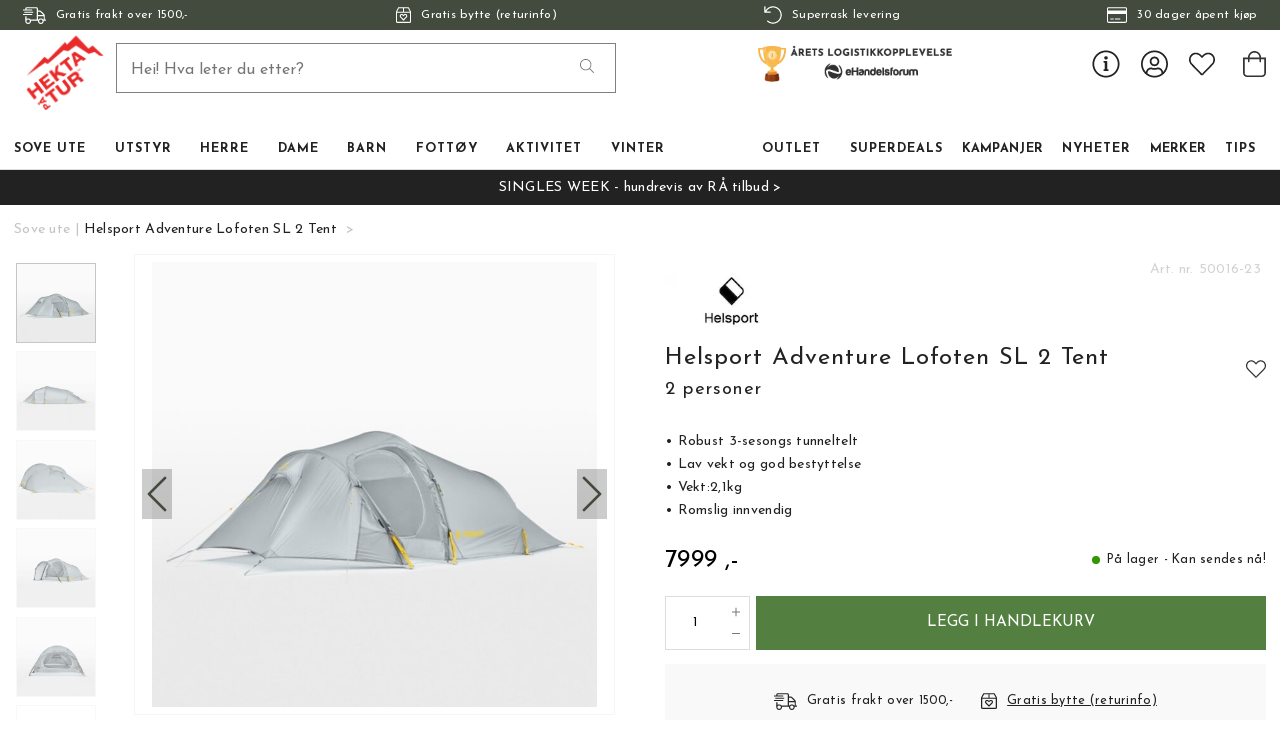

--- FILE ---
content_type: text/html
request_url: https://www.hektapatur.no/sove-ute/helsport-adventure-lofoten-sl-2-tent
body_size: 23314
content:
<!doctype html><html lang="nb"><head><meta charset="utf-8"/><title data-rh="true">Kjøp Helsport Adventure Lofoten SL 2 Tent fra Hekta På Tur - Hekta På Tur</title>
  <script>
  window.polyFillsLoaded = false;

    // This is the base function that is later supplanted by startClient.tsx when it is ready to start the client
  window.bootShop = function() {
    window.polyFillsLoaded = true;
  };  
  
  // Set the polyFillsLoaded flag to true and start the shop
  window.onPolyfillLoad = function() {
    window.polyFillsLoaded = true;
    window.bootShop();
  };  
    
  
  // If polyfill service does not respond, start the shop anyway
  if (true) {
    setTimeout(function () {
      if(!window.polyFillsLoaded) {
        window.bootShop();
      }
    }, 5000);
  }
  </script>

  <script async defer src='https://cdnjs.cloudflare.com/polyfill/v3/polyfill.min.js?version=4.8.0.min.js&callback=onPolyfillLoad&features=es2015,Object.values,Object.entries,Object.keys,Object.assign,Array.prototype.find,Array.prototype.findIndex,Array.prototype.flatMap,Array.prototype.includes,Array.prototype.keys,Array.from,Array.prototype.fill,String.prototype.endsWith,String.prototype.startsWith,URL,IntersectionObserver,Intl.~locale.nb,Promise,fetch,Symbol,ResizeObserver'></script>
<script>window.polyFillsLoaded=!0</script><link data-chunk="ProductPage-ProductPage" rel="preload" as="style" href="/static/css/style-ProductPage-a2a09609.chunk.css">
<link data-chunk="client" rel="preload" as="style" href="/static/css/style-426a01da.css">
<link data-chunk="client" rel="preload" as="script" href="/static/js/apollo.6.3.5.vendor.js">
<link data-chunk="client" rel="preload" as="script" href="/static/js/react.6.3.5.vendor.js">
<link data-chunk="client" rel="preload" as="script" href="/static/js/bundle.ea84dc9d.js">
<link data-chunk="client" rel="preload" as="script" href="/static/js/bundle.38074d42.js">
<link data-chunk="ProductPage-ProductPage" rel="preload" as="script" href="/static/js/747.4b8983b7.chunk.js">
<link data-chunk="ProductPage-ProductPage" rel="preload" as="script" href="/static/js/81.d8e4a0b3.chunk.js">
<link data-chunk="ProductPage-ProductPage" rel="preload" as="script" href="/static/js/52.e7077357.chunk.js">
<link data-chunk="ProductPage-ProductPage" rel="preload" as="script" href="/static/js/626.15cc46e8.chunk.js">
<link data-chunk="ProductPage-ProductPage" rel="preload" as="script" href="/static/js/ProductPage.fb1d3cd3.chunk.js"><style>@import url(https://www.hektapatur.no/M1/stage/css/hekta.css?v=21);</style><meta name="viewport" content="width=device-width,initial-scale=1,shrink-to-fit=no"/><meta name="theme-color" content="#000000"/><link rel="manifest" href="/manifest.json"/><link rel="shortcut icon" href="/favicon.ico?v=2"/><meta data-rh="true" name="description" content="Helsport Adventure Lofoten SL 2 Tent er et superlett, praktisk tunneltelt med god plass og stor frontåpning."/><meta data-rh="true" name="keywords" content="Helsport, Adventure, lofoten, Superlight, SL, 3sesongs, 3-sesongs, tunelltelt, 2 pers, 2pers, "/><meta data-rh="true" property="og:url" content="https://www.hektapatur.no/kampanjer/bursdagsfest/sove-ute/helsport-adventure-lofoten-sl-2-tent"/><meta data-rh="true" property="og:title" content="Kjøp Helsport Adventure Lofoten SL 2 Tent fra Hekta På Tur"/><meta data-rh="true" property="og:description" content="Helsport Adventure Lofoten SL 2 Tent er et superlett, praktisk tunneltelt med god plass og stor frontåpning."/><meta data-rh="true" property="og:image" content="https://www.hektapatur.no/pub_images/original/adventure-3-sl.jpg"/><meta data-rh="true" property="product:original_price:amount" content="7999"/><meta data-rh="true" property="product:price:amount" content="7999"/><meta data-rh="true" property="og:price:currency" content="NOK"/><meta data-rh="true" property="product:availability" content="true"/><meta data-rh="true" property="product:brand" content="Helsport"/><link data-rh="true" rel="preconnect" href="https://cdnjs.cloudflare.com"/><link data-rh="true" rel="preconnect" href="https://storeapi.jetshop.io"/><link data-rh="true" rel="icon" type="image/png" href="/favicon.ico"/><link data-rh="true" rel="canonical" href="https://www.hektapatur.no/kampanjer/bursdagsfest/sove-ute/helsport-adventure-lofoten-sl-2-tent"/><link data-rh="true" href="https://widget.postenlabs.no/assets/PostenWidget.css" rel="stylesheet" type="text/css"/><script>window.__ACTIVE_BREAKPOINT__ = "lg";</script><link data-chunk="client" rel="stylesheet" href="/static/css/style-426a01da.css">
<link data-chunk="ProductPage-ProductPage" rel="stylesheet" href="/static/css/style-ProductPage-a2a09609.chunk.css"></head><body class="no-js"><script>document.body.className=document.body.className.replace("no-js","")</script><div id="root"><div class="cb78wnl"><div id="main-header"><div data-scrolling="false" class="m1bp1988"></div><header class="m1bqfe3n"><div data-scrolling="false" class="t2112h1"><div class="max-width-wrapper mjqp9b6"><div class="c1bepg45"><ul class="top-bar-usp-list"><li class="lwjqas9"><span><svg aria-hidden="true" focusable="false" data-prefix="fal" data-icon="shipping-fast" class="svg-inline--fa fa-shipping-fast s1i2nn9m" role="img" xmlns="http://www.w3.org/2000/svg" viewBox="0 0 640 512"><path fill="currentColor" d="M280 192c4.4 0 8-3.6 8-8v-16c0-4.4-3.6-8-8-8H40c-4.4 0-8 3.6-8 8v16c0 4.4 3.6 8 8 8h240zm352 192h-24V275.9c0-16.8-6.8-33.3-18.8-45.2l-83.9-83.9c-11.8-12-28.3-18.8-45.2-18.8H416V78.6c0-25.7-22.2-46.6-49.4-46.6H113.4C86.2 32 64 52.9 64 78.6V96H8c-4.4 0-8 3.6-8 8v16c0 4.4 3.6 8 8 8h240c4.4 0 8-3.6 8-8v-16c0-4.4-3.6-8-8-8H96V78.6c0-8.1 7.8-14.6 17.4-14.6h253.2c9.6 0 17.4 6.5 17.4 14.6V384H207.6C193 364.7 170 352 144 352c-18.1 0-34.6 6.2-48 16.4V288H64v144c0 44.2 35.8 80 80 80s80-35.8 80-80c0-5.5-.6-10.8-1.6-16h195.2c-1.1 5.2-1.6 10.5-1.6 16 0 44.2 35.8 80 80 80s80-35.8 80-80c0-5.5-.6-10.8-1.6-16H632c4.4 0 8-3.6 8-8v-16c0-4.4-3.6-8-8-8zm-488 96c-26.5 0-48-21.5-48-48s21.5-48 48-48 48 21.5 48 48-21.5 48-48 48zm272-320h44.1c8.4 0 16.7 3.4 22.6 9.4l83.9 83.9c.8.8 1.1 1.9 1.8 2.8H416V160zm80 320c-26.5 0-48-21.5-48-48s21.5-48 48-48 48 21.5 48 48-21.5 48-48 48zm80-96h-16.4C545 364.7 522 352 496 352s-49 12.7-63.6 32H416v-96h160v96zM256 248v-16c0-4.4-3.6-8-8-8H8c-4.4 0-8 3.6-8 8v16c0 4.4 3.6 8 8 8h240c4.4 0 8-3.6 8-8z"></path></svg><span>Gratis frakt over 1500,-</span></span></li><li class="lwjqas9"><a href="/bytte-og-retur"><svg aria-hidden="true" focusable="false" data-prefix="fal" data-icon="box-heart" class="svg-inline--fa fa-box-heart s1i2nn9m" role="img" xmlns="http://www.w3.org/2000/svg" viewBox="0 0 448 512"><path fill="currentColor" d="M447.9 176c0-10.6-2.6-21-7.6-30.3l-49.1-91.9c-4.3-13-16.5-21.8-30.3-21.8H87.1c-13.8 0-26 8.8-30.4 21.9L7.6 145.8c-5 9.3-7.6 19.7-7.6 30.3C.1 236.6 0 448 0 448c0 17.7 14.3 32 32 32h384c17.7 0 32-14.3 32-32 0 0-.1-211.4-.1-272zM240 64h120.9l50.8 96H240V64zM87.1 64H208v96H36.3l50.8-96zM224 448H32s.1-181.1.1-256H416c0 74.9.1 256 .1 256H224zm90.2-210.8c-13.9-11.6-47.7-28.5-90.2 14.5-42.6-43-76.4-26.1-90.2-14.5-27.5 23-28.9 64.2-4.3 89.1l84.7 85.6c5.5 5.5 14.3 5.5 19.8 0l84.7-85.6c24.5-24.9 23-66.1-4.5-89.1zm-18.4 66.5L224 376.4l-71.8-72.6c-10.2-10.3-12.3-30 2.1-42 13.7-11.5 31.2-3.4 38.4 3.7l31.4 31.7 31.4-31.7c7.1-7.2 24.6-15.2 38.4-3.7 14.2 12 12.2 31.6 1.9 41.9z"></path></svg><span>Gratis bytte (returinfo)</span></a></li><li class="lwjqas9"><a href="/fremsendingstider"><svg aria-hidden="true" focusable="false" data-prefix="fal" data-icon="undo" class="svg-inline--fa fa-undo s1i2nn9m" role="img" xmlns="http://www.w3.org/2000/svg" viewBox="0 0 512 512"><path fill="currentColor" d="M20 8h10c6.627 0 12 5.373 12 12v110.625C85.196 57.047 165.239 7.715 256.793 8.001 393.18 8.428 504.213 120.009 504 256.396 503.786 393.181 392.834 504 256 504c-63.926 0-122.202-24.187-166.178-63.908-5.113-4.618-5.354-12.561-.482-17.433l7.069-7.069c4.503-4.503 11.749-4.714 16.482-.454C150.782 449.238 200.935 470 256 470c117.744 0 214-95.331 214-214 0-117.744-95.331-214-214-214-82.862 0-154.737 47.077-190.289 116H180c6.627 0 12 5.373 12 12v10c0 6.627-5.373 12-12 12H20c-6.627 0-12-5.373-12-12V20c0-6.627 5.373-12 12-12z"></path></svg><span>Superrask levering</span></a></li><li class="lwjqas9"><span><svg aria-hidden="true" focusable="false" data-prefix="fal" data-icon="credit-card" class="svg-inline--fa fa-credit-card s1i2nn9m" role="img" xmlns="http://www.w3.org/2000/svg" viewBox="0 0 576 512"><path fill="currentColor" d="M528 32H48C21.5 32 0 53.5 0 80v352c0 26.5 21.5 48 48 48h480c26.5 0 48-21.5 48-48V80c0-26.5-21.5-48-48-48zM48 64h480c8.8 0 16 7.2 16 16v48H32V80c0-8.8 7.2-16 16-16zm480 384H48c-8.8 0-16-7.2-16-16V224h512v208c0 8.8-7.2 16-16 16zm-336-84v8c0 6.6-5.4 12-12 12h-72c-6.6 0-12-5.4-12-12v-8c0-6.6 5.4-12 12-12h72c6.6 0 12 5.4 12 12zm192 0v8c0 6.6-5.4 12-12 12H236c-6.6 0-12-5.4-12-12v-8c0-6.6 5.4-12 12-12h136c6.6 0 12 5.4 12 12z"></path></svg><span>30 dager åpent kjøp</span></span></li></ul></div></div></div><div class="m1pmsr7t"><div class="milqlo7"><div class="page-padding p1eyj0vh"><div class="i9oo5t2"><ul class="top-nav-list left ly0v7d6"><li font-size="1" class="l1smy2jg"><button class="h1x8l449"><svg aria-hidden="true" focusable="false" data-prefix="fal" data-icon="bars" class="svg-inline--fa fa-bars header-icon" role="img" xmlns="http://www.w3.org/2000/svg" viewBox="0 0 448 512"><path fill="currentColor" d="M442 114H6a6 6 0 0 1-6-6V84a6 6 0 0 1 6-6h436a6 6 0 0 1 6 6v24a6 6 0 0 1-6 6zm0 160H6a6 6 0 0 1-6-6v-24a6 6 0 0 1 6-6h436a6 6 0 0 1 6 6v24a6 6 0 0 1-6 6zm0 160H6a6 6 0 0 1-6-6v-24a6 6 0 0 1 6-6h436a6 6 0 0 1 6 6v24a6 6 0 0 1-6 6z"></path></svg></button></li></ul><div data-scrolling="false" class="s3jdfc5"><div class="search-wrapper sjq5dm3"><div class="search-field"><input placeholder="Hei! Hva leter du etter?" type="search" autoComplete="off" class="i1jpiqn7" value=""/><button class="sd9fljb"><svg aria-hidden="true" focusable="false" data-prefix="fal" data-icon="search" class="svg-inline--fa fa-search sl7vid7" role="img" xmlns="http://www.w3.org/2000/svg" viewBox="0 0 512 512"><path fill="currentColor" d="M508.5 481.6l-129-129c-2.3-2.3-5.3-3.5-8.5-3.5h-10.3C395 312 416 262.5 416 208 416 93.1 322.9 0 208 0S0 93.1 0 208s93.1 208 208 208c54.5 0 104-21 141.1-55.2V371c0 3.2 1.3 6.2 3.5 8.5l129 129c4.7 4.7 12.3 4.7 17 0l9.9-9.9c4.7-4.7 4.7-12.3 0-17zM208 384c-97.3 0-176-78.7-176-176S110.7 32 208 32s176 78.7 176 176-78.7 176-176 176z"></path></svg></button></div><button class="close-search c1ka0xon s80f007"><svg width="13" height="13" viewBox="0 0 13 13" xmlns="http://www.w3.org/2000/svg"><path d="M6.3 6.26l-.347-.36-.373.36.373.36.347-.36zM11.61.44L5.953 5.9l.694.72 5.657-5.46-.694-.72zM5.953 6.62l5.657 5.458.694-.72L6.647 5.9l-.694.72z"></path><path d="M6.3 6.24l.347.36.373-.36-.373-.36-.347.36zM.99 12.06L6.647 6.6l-.694-.72-5.657 5.46.694.72zm5.657-6.18L.99.423l-.694.72L5.953 6.6l.694-.72z"></path></svg></button></div></div><div class="s12jaqgx"><a href="/"><div data-flight-image-container="" data-flight-image-loaded="false" style="position:relative;overflow:hidden;width:100%;height:auto;padding-bottom:33.3333%"><picture data-flight-image-placeholder=""><img alt="" src="https://www.hektapatur.no/pub_images/original/mobile-logo-redX2.png?extend=copy&amp;width=200&amp;method=fit&amp;height=67&amp;sigma=2.5&amp;minampl=0.5&amp;quality=30&amp;type=auto" loading="lazy" aria-hidden="true" style="position:absolute;top:0;left:0;width:100%;height:100%;padding-top:0;object-position:center;object-fit:contain;opacity:0.6;transition-delay:500ms;font-family:&quot;object-fit: contain&quot;"/></picture><picture data-flight-image=""><source type="image/webp" srcSet="https://www.hektapatur.no/pub_images/original/mobile-logo-redX2.png?extend=copy&amp;width=200&amp;method=fit&amp;height=67&amp;type=webp 200w, https://www.hektapatur.no/pub_images/original/mobile-logo-redX2.png?extend=copy&amp;width=400&amp;method=fit&amp;height=133&amp;type=webp 400w" sizes="(max-width: 20rem) 200px, (max-width: 40rem) 200px, (max-width: 50rem) 200px, (max-width: 70rem) 200px, (max-width: 80rem) 200px, 200px"/><source type="image/png" srcSet="https://www.hektapatur.no/pub_images/original/mobile-logo-redX2.png?extend=copy&amp;width=200&amp;method=fit&amp;height=67 200w, https://www.hektapatur.no/pub_images/original/mobile-logo-redX2.png?extend=copy&amp;width=400&amp;method=fit&amp;height=133 400w" sizes="(max-width: 20rem) 200px, (max-width: 40rem) 200px, (max-width: 50rem) 200px, (max-width: 70rem) 200px, (max-width: 80rem) 200px, 200px"/><img alt="" sizes="(max-width: 20rem) 200px, (max-width: 40rem) 200px, (max-width: 50rem) 200px, (max-width: 70rem) 200px, (max-width: 80rem) 200px, 200px" srcSet="https://www.hektapatur.no/pub_images/original/mobile-logo-redX2.png?extend=copy&amp;width=200&amp;method=fit&amp;height=67 200w, https://www.hektapatur.no/pub_images/original/mobile-logo-redX2.png?extend=copy&amp;width=400&amp;method=fit&amp;height=133 400w" src="https://www.hektapatur.no/pub_images/original/mobile-logo-redX2.png" loading="lazy" fetchpriority="auto" style="position:absolute;top:0;left:0;width:100%;height:100%;padding-top:0;object-position:center;object-fit:contain;opacity:0;transition:opacity 500ms;font-family:&quot;object-fit: contain&quot;"/></picture><noscript><picture><img alt="" sizes="(max-width: 20rem) 200px, (max-width: 40rem) 200px, (max-width: 50rem) 200px, (max-width: 70rem) 200px, (max-width: 80rem) 200px, 200px" srcSet="https://www.hektapatur.no/pub_images/original/mobile-logo-redX2.png?extend=copy&amp;width=200&amp;method=fit&amp;height=67 200w, https://www.hektapatur.no/pub_images/original/mobile-logo-redX2.png?extend=copy&amp;width=400&amp;method=fit&amp;height=133 400w" src="https://www.hektapatur.no/pub_images/original/mobile-logo-redX2.png" loading="lazy" fetchpriority="auto" style="position:absolute;top:0;left:0;width:100%;height:100%;padding-top:0;object-position:center;object-fit:contain"/></picture></noscript></div></a></div><ul class="top-nav-list right ly0v7d6"><li font-size="1" class="l1smy2jg"><div class="ca7e6zn"><a href="/login"><svg aria-hidden="true" focusable="false" data-prefix="fal" data-icon="user-circle" class="svg-inline--fa fa-user-circle " role="img" xmlns="http://www.w3.org/2000/svg" viewBox="0 0 496 512" style="font-size:2rem"><path fill="currentColor" d="M248 8C111 8 0 119 0 256s111 248 248 248 248-111 248-248S385 8 248 8zm128 421.6c-35.9 26.5-80.1 42.4-128 42.4s-92.1-15.9-128-42.4V416c0-35.3 28.7-64 64-64 11.1 0 27.5 11.4 64 11.4 36.6 0 52.8-11.4 64-11.4 35.3 0 64 28.7 64 64v13.6zm30.6-27.5c-6.8-46.4-46.3-82.1-94.6-82.1-20.5 0-30.4 11.4-64 11.4S204.6 320 184 320c-48.3 0-87.8 35.7-94.6 82.1C53.9 363.6 32 312.4 32 256c0-119.1 96.9-216 216-216s216 96.9 216 216c0 56.4-21.9 107.6-57.4 146.1zM248 120c-48.6 0-88 39.4-88 88s39.4 88 88 88 88-39.4 88-88-39.4-88-88-88zm0 144c-30.9 0-56-25.1-56-56s25.1-56 56-56 56 25.1 56 56-25.1 56-56 56z"></path></svg></a><a class="header-button" href="/favourites"><svg aria-hidden="true" focusable="false" data-prefix="fal" data-icon="heart" class="svg-inline--fa fa-heart header-icon" role="img" xmlns="http://www.w3.org/2000/svg" viewBox="0 0 512 512"><path fill="currentColor" d="M462.3 62.7c-54.5-46.4-136-38.7-186.6 13.5L256 96.6l-19.7-20.3C195.5 34.1 113.2 8.7 49.7 62.7c-62.8 53.6-66.1 149.8-9.9 207.8l193.5 199.8c6.2 6.4 14.4 9.7 22.6 9.7 8.2 0 16.4-3.2 22.6-9.7L472 270.5c56.4-58 53.1-154.2-9.7-207.8zm-13.1 185.6L256.4 448.1 62.8 248.3c-38.4-39.6-46.4-115.1 7.7-161.2 54.8-46.8 119.2-12.9 142.8 11.5l42.7 44.1 42.7-44.1c23.2-24 88.2-58 142.8-11.5 54 46 46.1 121.5 7.7 161.2z"></path></svg></a><button class="b1sx7fzi"><svg aria-hidden="true" focusable="false" data-prefix="fal" data-icon="shopping-bag" class="svg-inline--fa fa-shopping-bag header-icon" role="img" xmlns="http://www.w3.org/2000/svg" viewBox="0 0 448 512"><path fill="currentColor" d="M352 128C352 57.421 294.579 0 224 0 153.42 0 96 57.421 96 128H0v304c0 44.183 35.817 80 80 80h288c44.183 0 80-35.817 80-80V128h-96zM224 32c52.935 0 96 43.065 96 96H128c0-52.935 43.065-96 96-96zm192 400c0 26.467-21.533 48-48 48H80c-26.467 0-48-21.533-48-48V160h64v48c0 8.837 7.164 16 16 16s16-7.163 16-16v-48h192v48c0 8.837 7.163 16 16 16s16-7.163 16-16v-48h64v272z"></path></svg></button></div></li></ul></div></div></div></div><div class="c1onf3o9 closed left" style="width:360px;transform:translateX(-360px);left:0"><div class="m1uygw2i"><div class="s1p207i8 d1k3vwcg"><button class="s1yrbius s80f007"><svg width="13" height="13" viewBox="0 0 13 13" xmlns="http://www.w3.org/2000/svg"><path d="M6.3 6.26l-.347-.36-.373.36.373.36.347-.36zM11.61.44L5.953 5.9l.694.72 5.657-5.46-.694-.72zM5.953 6.62l5.657 5.458.694-.72L6.647 5.9l-.694.72z"></path><path d="M6.3 6.24l.347.36.373-.36-.373-.36-.347.36zM.99 12.06L6.647 6.6l-.694-.72-5.657 5.46.694.72zm5.657-6.18L.99.423l-.694.72L5.953 6.6l.694-.72z"></path></svg></button><div class="l1w3egh4"><div data-flight-image-container="" data-flight-image-loaded="false" style="position:relative;overflow:hidden;width:100%;height:auto;padding-bottom:33.3333%"><picture data-flight-image-placeholder=""><img alt="" src="https://www.hektapatur.no/pub_images/original/mobile-logo-redX2.png?extend=copy&amp;width=200&amp;method=fit&amp;height=67&amp;sigma=2.5&amp;minampl=0.5&amp;quality=30&amp;type=auto" loading="lazy" aria-hidden="true" style="position:absolute;top:0;left:0;width:100%;height:100%;padding-top:0;object-position:center;object-fit:contain;opacity:0.6;transition-delay:500ms;font-family:&quot;object-fit: contain&quot;"/></picture><picture data-flight-image=""><source type="image/webp" srcSet="https://www.hektapatur.no/pub_images/original/mobile-logo-redX2.png?extend=copy&amp;width=200&amp;method=fit&amp;height=67&amp;type=webp 200w, https://www.hektapatur.no/pub_images/original/mobile-logo-redX2.png?extend=copy&amp;width=400&amp;method=fit&amp;height=133&amp;type=webp 400w" sizes="(max-width: 20rem) 200px, (max-width: 40rem) 200px, (max-width: 50rem) 200px, (max-width: 70rem) 200px, (max-width: 80rem) 200px, 200px"/><source type="image/png" srcSet="https://www.hektapatur.no/pub_images/original/mobile-logo-redX2.png?extend=copy&amp;width=200&amp;method=fit&amp;height=67 200w, https://www.hektapatur.no/pub_images/original/mobile-logo-redX2.png?extend=copy&amp;width=400&amp;method=fit&amp;height=133 400w" sizes="(max-width: 20rem) 200px, (max-width: 40rem) 200px, (max-width: 50rem) 200px, (max-width: 70rem) 200px, (max-width: 80rem) 200px, 200px"/><img alt="" sizes="(max-width: 20rem) 200px, (max-width: 40rem) 200px, (max-width: 50rem) 200px, (max-width: 70rem) 200px, (max-width: 80rem) 200px, 200px" srcSet="https://www.hektapatur.no/pub_images/original/mobile-logo-redX2.png?extend=copy&amp;width=200&amp;method=fit&amp;height=67 200w, https://www.hektapatur.no/pub_images/original/mobile-logo-redX2.png?extend=copy&amp;width=400&amp;method=fit&amp;height=133 400w" src="https://www.hektapatur.no/pub_images/original/mobile-logo-redX2.png" loading="lazy" fetchpriority="auto" style="position:absolute;top:0;left:0;width:100%;height:100%;padding-top:0;object-position:center;object-fit:contain;opacity:0;transition:opacity 500ms;font-family:&quot;object-fit: contain&quot;"/></picture><noscript><picture><img alt="" sizes="(max-width: 20rem) 200px, (max-width: 40rem) 200px, (max-width: 50rem) 200px, (max-width: 70rem) 200px, (max-width: 80rem) 200px, 200px" srcSet="https://www.hektapatur.no/pub_images/original/mobile-logo-redX2.png?extend=copy&amp;width=200&amp;method=fit&amp;height=67 200w, https://www.hektapatur.no/pub_images/original/mobile-logo-redX2.png?extend=copy&amp;width=400&amp;method=fit&amp;height=133 400w" src="https://www.hektapatur.no/pub_images/original/mobile-logo-redX2.png" loading="lazy" fetchpriority="auto" style="position:absolute;top:0;left:0;width:100%;height:100%;padding-top:0;object-position:center;object-fit:contain"/></picture></noscript></div></div></div><div class="sn52484"><div><div><div><button class="cldmx4i"><div class="i11hlklz" style="background-image:url(https://www.hektapatur.no/pub_docs/files/icons/category-792.svg)"></div><span>Sove ute</span><div class="c1whfop0"><svg width="13" height="7" viewBox="0 0 13 7" xmlns="http://www.w3.org/2000/svg" class="s1b54bhs"><path d="M6.895 6.2l-.348.36.348.335.347-.335-.347-.36zM.853 1.063L6.547 6.56l.695-.72L1.547.343l-.694.72zM7.242 6.56l5.694-5.497-.694-.72L6.547 5.84l.695.72z"></path></svg></div></button></div><div><button class="cldmx4i"><div class="i11hlklz" style="background-image:url(https://www.hektapatur.no/pub_docs/files/icons/category-160.svg)"></div><span>Utstyr</span><div class="c1whfop0"><svg width="13" height="7" viewBox="0 0 13 7" xmlns="http://www.w3.org/2000/svg" class="s1b54bhs"><path d="M6.895 6.2l-.348.36.348.335.347-.335-.347-.36zM.853 1.063L6.547 6.56l.695-.72L1.547.343l-.694.72zM7.242 6.56l5.694-5.497-.694-.72L6.547 5.84l.695.72z"></path></svg></div></button></div><div><button class="cldmx4i"><div class="i11hlklz" style="background-image:url(https://www.hektapatur.no/pub_docs/files/icons/category-174.svg)"></div><span>Herre</span><div class="c1whfop0"><svg width="13" height="7" viewBox="0 0 13 7" xmlns="http://www.w3.org/2000/svg" class="s1b54bhs"><path d="M6.895 6.2l-.348.36.348.335.347-.335-.347-.36zM.853 1.063L6.547 6.56l.695-.72L1.547.343l-.694.72zM7.242 6.56l5.694-5.497-.694-.72L6.547 5.84l.695.72z"></path></svg></div></button></div><div><button class="cldmx4i"><div class="i11hlklz" style="background-image:url(https://www.hektapatur.no/pub_docs/files/icons/category-374.svg)"></div><span>Dame</span><div class="c1whfop0"><svg width="13" height="7" viewBox="0 0 13 7" xmlns="http://www.w3.org/2000/svg" class="s1b54bhs"><path d="M6.895 6.2l-.348.36.348.335.347-.335-.347-.36zM.853 1.063L6.547 6.56l.695-.72L1.547.343l-.694.72zM7.242 6.56l5.694-5.497-.694-.72L6.547 5.84l.695.72z"></path></svg></div></button></div><div><button class="cldmx4i"><div class="i11hlklz" style="background-image:url(https://www.hektapatur.no/pub_docs/files/icons/category-674.svg)"></div><span>Barn</span><div class="c1whfop0"><svg width="13" height="7" viewBox="0 0 13 7" xmlns="http://www.w3.org/2000/svg" class="s1b54bhs"><path d="M6.895 6.2l-.348.36.348.335.347-.335-.347-.36zM.853 1.063L6.547 6.56l.695-.72L1.547.343l-.694.72zM7.242 6.56l5.694-5.497-.694-.72L6.547 5.84l.695.72z"></path></svg></div></button></div><div><button class="cldmx4i"><div class="i11hlklz" style="background-image:url(https://www.hektapatur.no/pub_docs/files/icons/category-151.svg)"></div><span>Fottøy</span><div class="c1whfop0"><svg width="13" height="7" viewBox="0 0 13 7" xmlns="http://www.w3.org/2000/svg" class="s1b54bhs"><path d="M6.895 6.2l-.348.36.348.335.347-.335-.347-.36zM.853 1.063L6.547 6.56l.695-.72L1.547.343l-.694.72zM7.242 6.56l5.694-5.497-.694-.72L6.547 5.84l.695.72z"></path></svg></div></button></div><div><button class="cldmx4i"><div class="i11hlklz" style="background-image:url(https://www.hektapatur.no/pub_docs/files/icons/category-2710.svg)"></div><span>Aktivitet</span><div class="c1whfop0"><svg width="13" height="7" viewBox="0 0 13 7" xmlns="http://www.w3.org/2000/svg" class="s1b54bhs"><path d="M6.895 6.2l-.348.36.348.335.347-.335-.347-.36zM.853 1.063L6.547 6.56l.695-.72L1.547.343l-.694.72zM7.242 6.56l5.694-5.497-.694-.72L6.547 5.84l.695.72z"></path></svg></div></button></div><div><button class="cldmx4i"><div class="i11hlklz" style="background-image:url(https://www.hektapatur.no/pub_docs/files/icons/category-409.svg)"></div><span>Vinter</span><div class="c1whfop0"><svg width="13" height="7" viewBox="0 0 13 7" xmlns="http://www.w3.org/2000/svg" class="s1b54bhs"><path d="M6.895 6.2l-.348.36.348.335.347-.335-.347-.36zM.853 1.063L6.547 6.56l.695-.72L1.547.343l-.694.72zM7.242 6.56l5.694-5.497-.694-.72L6.547 5.84l.695.72z"></path></svg></div></button></div><div><button class="cldmx4i"><div class="i11hlklz" style="background-image:url(https://www.hektapatur.no/pub_docs/files/icons/category-4841.svg)"></div><span>Outlet</span><div class="c1whfop0"><svg width="13" height="7" viewBox="0 0 13 7" xmlns="http://www.w3.org/2000/svg" class="s1b54bhs"><path d="M6.895 6.2l-.348.36.348.335.347-.335-.347-.36zM.853 1.063L6.547 6.56l.695-.72L1.547.343l-.694.72zM7.242 6.56l5.694-5.497-.694-.72L6.547 5.84l.695.72z"></path></svg></div></button></div><a href="/superdeals"><button class="cldmx4i"><div class="i11hlklz" style="background-image:url(https://www.hektapatur.no/pub_docs/files/icons/category-4837.svg)"></div><span>Superdeals</span></button></a><a href="/kampanjer"><button class="cldmx4i"><div class="i11hlklz" style="background-image:url(https://www.hektapatur.no/pub_docs/files/icons/category-3178.svg)"></div><span>Kampanjer</span></button></a><a href="/nyheter"><button class="cldmx4i"><div class="i11hlklz" style="background-image:url(https://www.hektapatur.no/pub_docs/files/icons/category-4842.svg)"></div><span>Nyheter</span></button></a><div><button class="cldmx4i"><div class="i11hlklz" style="background-image:url(https://www.hektapatur.no/pub_docs/files/icons/category-401.svg)"></div><span>Merker</span><div class="c1whfop0"><svg width="13" height="7" viewBox="0 0 13 7" xmlns="http://www.w3.org/2000/svg" class="s1b54bhs"><path d="M6.895 6.2l-.348.36.348.335.347-.335-.347-.36zM.853 1.063L6.547 6.56l.695-.72L1.547.343l-.694.72zM7.242 6.56l5.694-5.497-.694-.72L6.547 5.84l.695.72z"></path></svg></div></button></div><a href="/rad-og-tips"><button class="cldmx4i"><div class="i11hlklz" style="background-image:url(https://www.hektapatur.no/pub_docs/files/icons/category-2191.svg)"></div><span>TIPS</span></button></a></div></div><div class="s14plita"><div><div><h3>KUNDESERVICE</h3><ul><li><a href="/kontakt">Kontakt oss</a></li><li><a href="/fremsendingstider">Fraktalternativer</a></li><li><a href="/bytte-og-retur">Bytte og retur</a></li><li><a href="/bedriftskunde">Bedriftskunde?</a></li><li><a href="/kjopsvilkar-og-kjopsinfo">Kjøpsvilkår</a></li><li><a href="/sove-ute/helsport-adventure-lofoten-sl-2-tent">Tlf: 900 97 002</a></li><li><a href="mailto:kundeservice@hektapatur.no" target="_blank" rel="noreferrer">kundeservice@hektapatur.no</a></li></ul></div></div></div></div></div></div></header></div><main class="c19xxxo7"><div style="background:#222222;color:#FFFFFF;fill:#FFFFFF" class="wvi1l5k"><a href="/kampanjer/singles-week">SINGLES WEEK - hundrevis av RÅ tilbud &gt;</a></div><div class="mb667ip"><script data-testid="structured-data" type="application/ld+json">{"@context":"https://schema.org","@type":"Product","name":"Helsport Adventure Lofoten SL 2 Tent","description":"<p><img style=\"float: right;\" src=\"/pub_images/medium/Helsport-Logo.jpg\" alt=\"\" /></p>\n<p><strong>Helsport Adventure Lofoten SL 2 Tent </strong>er et superlett, praktisk tunneltelt med god plass og stor frontåpning.<br /> Alle detaljer er nøye gjennomtenkt og designet for å gjøre teltet så lett som mulig. 2-manns teltet tar liten plass i sekken, har en ekstra åpning i vestibylen, og gir ly på fotturer i fjell og skog.</p>\n<p>Kombinasjonen av en lav + to høye ventiler sikrer et godt inneklima. Romslig innvendig volum og god plass til oppbevaring av utstyr i vestibylen gjør dette teltet til en perfekt følgesvenn. Og har en perfekt kombinasjon av lav vekt og god beskyttelse.</p>\n<p><strong>Spesifikasjoner:</strong></p>\n<ul>\n<li>Type:Tunelltelt</li>\n<li>Kapasitet: 2 personer</li>\n<li>Mål innertelt Lengde. bredde. høyde: 210x130x100 cm</li>\n<li>Vekt: 2,14kg (inkl telt, stenger, plugger, snorer osv.)</li>\n<li>Antall innganger: 1</li>\n<li>Vannsøyle Yttertelt: 3000mm</li>\n<li>Vannsøyle bunnduk: 3000mm</li>\n<li>teltplugger: 19 stk </li>\n</ul>","image":["https://www.hektapatur.no/pub_images/original/adventure-3-sl.jpg","https://www.hektapatur.no/pub_images/original/adventure-3-1.jpg","https://www.hektapatur.no/pub_images/original/adventure-3-bak.jpg","https://www.hektapatur.no/pub_images/original/adventure-3-side.jpg","https://www.hektapatur.no/pub_images/original/adventure-3-innside.jpg","https://www.hektapatur.no/pub_images/original/adventure-2-inner.jpg"],"mpn":"50016-23","sku":"50016-23","productID":"50016-23","offers":{"@type":"Offer","priceCurrency":"NOK","price":7999,"url":"https://www.hektapatur.no/kampanjer/bursdagsfest/sove-ute/helsport-adventure-lofoten-sl-2-tent","availability":"https://schema.org/InStock"}}</script><div class="p1b8p0mj max-width-wrapper mjqp9b6"><div class="breadcrumbs" style="min-height:2rem;width:100%"><script data-testid="structured-data" type="application/ld+json">{"@context":"https://schema.org","@type":"BreadcrumbList","itemListElement":[{"@type":"ListItem","position":1,"name":"Sove ute","item":"https://www.hektapatur.no/sove-ute"},{"@type":"ListItem","position":2,"name":"Helsport Adventure Lofoten SL 2 Tent"}]}</script><ul class="b1xn6lpx s1exjhje"><li class="brv7a50"><a href="/sove-ute">Sove ute</a></li><li class="brv7a50">Helsport Adventure Lofoten SL 2 Tent</li></ul></div><div class="p1obqcq9"><section class="product-images-wrapper siqrqxy"><div class="w18dshkq"><div class="wv6xa73"><div class="main-wrapper m19zsb5x"><div class="sm2f8ew"><div class="slick-slider slick-initialized" dir="ltr"><svg aria-hidden="true" focusable="false" data-prefix="fal" data-icon="chevron-right" class="svg-inline--fa fa-chevron-right slick-arrow slick-prev" role="img" xmlns="http://www.w3.org/2000/svg" viewBox="0 0 256 512"><path fill="currentColor" d="M17.525 36.465l-7.071 7.07c-4.686 4.686-4.686 12.284 0 16.971L205.947 256 10.454 451.494c-4.686 4.686-4.686 12.284 0 16.971l7.071 7.07c4.686 4.686 12.284 4.686 16.97 0l211.051-211.05c4.686-4.686 4.686-12.284 0-16.971L34.495 36.465c-4.686-4.687-12.284-4.687-16.97 0z"></path></svg><div class="slick-list"><div class="slick-track" style="width:800%;left:-100%"><div data-index="-1" tabindex="-1" class="slick-slide slick-cloned" aria-hidden="true" style="width:12.5%"><div><div tabindex="-1" style="width:100%;display:inline-block" class="ixl6hia"><div data-flight-image-container="" data-flight-image-loaded="false" style="position:relative;overflow:hidden;width:100%;height:auto;padding-bottom:100.0000%"><picture data-flight-image-placeholder=""><img alt="" src="https://www.hektapatur.no/pub_images/original/adventure-2-inner.jpg?extend=copy&amp;width=320&amp;method=fit&amp;height=320&amp;sigma=2.5&amp;minampl=0.5&amp;quality=30&amp;type=auto" loading="lazy" aria-hidden="true" style="position:absolute;top:0;left:0;width:100%;height:100%;padding-top:0;object-position:center;object-fit:contain;opacity:0.6;transition-delay:500ms;font-family:&quot;object-fit: contain&quot;"/></picture><picture data-flight-image=""><source type="image/webp" srcSet="https://www.hektapatur.no/pub_images/original/adventure-2-inner.jpg?extend=copy&amp;width=1280&amp;method=fit&amp;height=1280&amp;type=webp 1280w, https://www.hektapatur.no/pub_images/original/adventure-2-inner.jpg?extend=copy&amp;width=1400&amp;method=fit&amp;height=1400&amp;type=webp 1400w, https://www.hektapatur.no/pub_images/original/adventure-2-inner.jpg?extend=copy&amp;width=1600&amp;method=fit&amp;height=1600&amp;type=webp 1600w, https://www.hektapatur.no/pub_images/original/adventure-2-inner.jpg?extend=copy&amp;width=320&amp;method=fit&amp;height=320&amp;type=webp 320w, https://www.hektapatur.no/pub_images/original/adventure-2-inner.jpg?extend=copy&amp;width=640&amp;method=fit&amp;height=640&amp;type=webp 640w, https://www.hektapatur.no/pub_images/original/adventure-2-inner.jpg?extend=copy&amp;width=700&amp;method=fit&amp;height=700&amp;type=webp 700w, https://www.hektapatur.no/pub_images/original/adventure-2-inner.jpg?extend=copy&amp;width=800&amp;method=fit&amp;height=800&amp;type=webp 800w" sizes="(max-width: 20rem) 100vw, (max-width: 40rem) 100vw, (max-width: 50rem) 100vw, (max-width: 70rem) 700px, (max-width: 80rem) 700px, 700px"/><source type="image/jpeg" srcSet="https://www.hektapatur.no/pub_images/original/adventure-2-inner.jpg?extend=copy&amp;width=1280&amp;method=fit&amp;height=1280 1280w, https://www.hektapatur.no/pub_images/original/adventure-2-inner.jpg?extend=copy&amp;width=1400&amp;method=fit&amp;height=1400 1400w, https://www.hektapatur.no/pub_images/original/adventure-2-inner.jpg?extend=copy&amp;width=1600&amp;method=fit&amp;height=1600 1600w, https://www.hektapatur.no/pub_images/original/adventure-2-inner.jpg?extend=copy&amp;width=320&amp;method=fit&amp;height=320 320w, https://www.hektapatur.no/pub_images/original/adventure-2-inner.jpg?extend=copy&amp;width=640&amp;method=fit&amp;height=640 640w, https://www.hektapatur.no/pub_images/original/adventure-2-inner.jpg?extend=copy&amp;width=700&amp;method=fit&amp;height=700 700w, https://www.hektapatur.no/pub_images/original/adventure-2-inner.jpg?extend=copy&amp;width=800&amp;method=fit&amp;height=800 800w" sizes="(max-width: 20rem) 100vw, (max-width: 40rem) 100vw, (max-width: 50rem) 100vw, (max-width: 70rem) 700px, (max-width: 80rem) 700px, 700px"/><img alt="" sizes="(max-width: 20rem) 100vw, (max-width: 40rem) 100vw, (max-width: 50rem) 100vw, (max-width: 70rem) 700px, (max-width: 80rem) 700px, 700px" srcSet="https://www.hektapatur.no/pub_images/original/adventure-2-inner.jpg?extend=copy&amp;width=1280&amp;method=fit&amp;height=1280 1280w, https://www.hektapatur.no/pub_images/original/adventure-2-inner.jpg?extend=copy&amp;width=1400&amp;method=fit&amp;height=1400 1400w, https://www.hektapatur.no/pub_images/original/adventure-2-inner.jpg?extend=copy&amp;width=1600&amp;method=fit&amp;height=1600 1600w, https://www.hektapatur.no/pub_images/original/adventure-2-inner.jpg?extend=copy&amp;width=320&amp;method=fit&amp;height=320 320w, https://www.hektapatur.no/pub_images/original/adventure-2-inner.jpg?extend=copy&amp;width=640&amp;method=fit&amp;height=640 640w, https://www.hektapatur.no/pub_images/original/adventure-2-inner.jpg?extend=copy&amp;width=700&amp;method=fit&amp;height=700 700w, https://www.hektapatur.no/pub_images/original/adventure-2-inner.jpg?extend=copy&amp;width=800&amp;method=fit&amp;height=800 800w" src="https://www.hektapatur.no/pub_images/original/adventure-2-inner.jpg" loading="lazy" fetchpriority="auto" style="position:absolute;top:0;left:0;width:100%;height:100%;padding-top:0;object-position:center;object-fit:contain;opacity:0;transition:opacity 500ms;font-family:&quot;object-fit: contain&quot;"/></picture><noscript><picture><img alt="" sizes="(max-width: 20rem) 100vw, (max-width: 40rem) 100vw, (max-width: 50rem) 100vw, (max-width: 70rem) 700px, (max-width: 80rem) 700px, 700px" srcSet="https://www.hektapatur.no/pub_images/original/adventure-2-inner.jpg?extend=copy&amp;width=1280&amp;method=fit&amp;height=1280 1280w, https://www.hektapatur.no/pub_images/original/adventure-2-inner.jpg?extend=copy&amp;width=1400&amp;method=fit&amp;height=1400 1400w, https://www.hektapatur.no/pub_images/original/adventure-2-inner.jpg?extend=copy&amp;width=1600&amp;method=fit&amp;height=1600 1600w, https://www.hektapatur.no/pub_images/original/adventure-2-inner.jpg?extend=copy&amp;width=320&amp;method=fit&amp;height=320 320w, https://www.hektapatur.no/pub_images/original/adventure-2-inner.jpg?extend=copy&amp;width=640&amp;method=fit&amp;height=640 640w, https://www.hektapatur.no/pub_images/original/adventure-2-inner.jpg?extend=copy&amp;width=700&amp;method=fit&amp;height=700 700w, https://www.hektapatur.no/pub_images/original/adventure-2-inner.jpg?extend=copy&amp;width=800&amp;method=fit&amp;height=800 800w" src="https://www.hektapatur.no/pub_images/original/adventure-2-inner.jpg" loading="lazy" fetchpriority="auto" style="position:absolute;top:0;left:0;width:100%;height:100%;padding-top:0;object-position:center;object-fit:contain"/></picture></noscript></div></div></div></div><div data-index="0" class="slick-slide slick-active slick-current" tabindex="-1" aria-hidden="false" style="outline:none;width:12.5%"><div><div tabindex="-1" style="width:100%;display:inline-block" class="ixl6hia"><div data-flight-image-container="" data-flight-image-loaded="false" style="position:relative;overflow:hidden;width:100%;height:auto;padding-bottom:100.0000%"><picture data-flight-image-placeholder=""><img alt="" src="https://www.hektapatur.no/pub_images/original/adventure-3-sl.jpg?extend=copy&amp;width=320&amp;method=fit&amp;height=320&amp;sigma=2.5&amp;minampl=0.5&amp;quality=30&amp;type=auto" loading="lazy" aria-hidden="true" style="position:absolute;top:0;left:0;width:100%;height:100%;padding-top:0;object-position:center;object-fit:contain;opacity:0.6;transition-delay:500ms;font-family:&quot;object-fit: contain&quot;"/></picture><picture data-flight-image=""><source type="image/webp" srcSet="https://www.hektapatur.no/pub_images/original/adventure-3-sl.jpg?extend=copy&amp;width=1280&amp;method=fit&amp;height=1280&amp;type=webp 1280w, https://www.hektapatur.no/pub_images/original/adventure-3-sl.jpg?extend=copy&amp;width=1400&amp;method=fit&amp;height=1400&amp;type=webp 1400w, https://www.hektapatur.no/pub_images/original/adventure-3-sl.jpg?extend=copy&amp;width=1600&amp;method=fit&amp;height=1600&amp;type=webp 1600w, https://www.hektapatur.no/pub_images/original/adventure-3-sl.jpg?extend=copy&amp;width=320&amp;method=fit&amp;height=320&amp;type=webp 320w, https://www.hektapatur.no/pub_images/original/adventure-3-sl.jpg?extend=copy&amp;width=640&amp;method=fit&amp;height=640&amp;type=webp 640w, https://www.hektapatur.no/pub_images/original/adventure-3-sl.jpg?extend=copy&amp;width=700&amp;method=fit&amp;height=700&amp;type=webp 700w, https://www.hektapatur.no/pub_images/original/adventure-3-sl.jpg?extend=copy&amp;width=800&amp;method=fit&amp;height=800&amp;type=webp 800w" sizes="(max-width: 20rem) 100vw, (max-width: 40rem) 100vw, (max-width: 50rem) 100vw, (max-width: 70rem) 700px, (max-width: 80rem) 700px, 700px"/><source type="image/jpeg" srcSet="https://www.hektapatur.no/pub_images/original/adventure-3-sl.jpg?extend=copy&amp;width=1280&amp;method=fit&amp;height=1280 1280w, https://www.hektapatur.no/pub_images/original/adventure-3-sl.jpg?extend=copy&amp;width=1400&amp;method=fit&amp;height=1400 1400w, https://www.hektapatur.no/pub_images/original/adventure-3-sl.jpg?extend=copy&amp;width=1600&amp;method=fit&amp;height=1600 1600w, https://www.hektapatur.no/pub_images/original/adventure-3-sl.jpg?extend=copy&amp;width=320&amp;method=fit&amp;height=320 320w, https://www.hektapatur.no/pub_images/original/adventure-3-sl.jpg?extend=copy&amp;width=640&amp;method=fit&amp;height=640 640w, https://www.hektapatur.no/pub_images/original/adventure-3-sl.jpg?extend=copy&amp;width=700&amp;method=fit&amp;height=700 700w, https://www.hektapatur.no/pub_images/original/adventure-3-sl.jpg?extend=copy&amp;width=800&amp;method=fit&amp;height=800 800w" sizes="(max-width: 20rem) 100vw, (max-width: 40rem) 100vw, (max-width: 50rem) 100vw, (max-width: 70rem) 700px, (max-width: 80rem) 700px, 700px"/><img alt="" sizes="(max-width: 20rem) 100vw, (max-width: 40rem) 100vw, (max-width: 50rem) 100vw, (max-width: 70rem) 700px, (max-width: 80rem) 700px, 700px" srcSet="https://www.hektapatur.no/pub_images/original/adventure-3-sl.jpg?extend=copy&amp;width=1280&amp;method=fit&amp;height=1280 1280w, https://www.hektapatur.no/pub_images/original/adventure-3-sl.jpg?extend=copy&amp;width=1400&amp;method=fit&amp;height=1400 1400w, https://www.hektapatur.no/pub_images/original/adventure-3-sl.jpg?extend=copy&amp;width=1600&amp;method=fit&amp;height=1600 1600w, https://www.hektapatur.no/pub_images/original/adventure-3-sl.jpg?extend=copy&amp;width=320&amp;method=fit&amp;height=320 320w, https://www.hektapatur.no/pub_images/original/adventure-3-sl.jpg?extend=copy&amp;width=640&amp;method=fit&amp;height=640 640w, https://www.hektapatur.no/pub_images/original/adventure-3-sl.jpg?extend=copy&amp;width=700&amp;method=fit&amp;height=700 700w, https://www.hektapatur.no/pub_images/original/adventure-3-sl.jpg?extend=copy&amp;width=800&amp;method=fit&amp;height=800 800w" src="https://www.hektapatur.no/pub_images/original/adventure-3-sl.jpg" loading="lazy" fetchpriority="auto" style="position:absolute;top:0;left:0;width:100%;height:100%;padding-top:0;object-position:center;object-fit:contain;opacity:0;transition:opacity 500ms;font-family:&quot;object-fit: contain&quot;"/></picture><noscript><picture><img alt="" sizes="(max-width: 20rem) 100vw, (max-width: 40rem) 100vw, (max-width: 50rem) 100vw, (max-width: 70rem) 700px, (max-width: 80rem) 700px, 700px" srcSet="https://www.hektapatur.no/pub_images/original/adventure-3-sl.jpg?extend=copy&amp;width=1280&amp;method=fit&amp;height=1280 1280w, https://www.hektapatur.no/pub_images/original/adventure-3-sl.jpg?extend=copy&amp;width=1400&amp;method=fit&amp;height=1400 1400w, https://www.hektapatur.no/pub_images/original/adventure-3-sl.jpg?extend=copy&amp;width=1600&amp;method=fit&amp;height=1600 1600w, https://www.hektapatur.no/pub_images/original/adventure-3-sl.jpg?extend=copy&amp;width=320&amp;method=fit&amp;height=320 320w, https://www.hektapatur.no/pub_images/original/adventure-3-sl.jpg?extend=copy&amp;width=640&amp;method=fit&amp;height=640 640w, https://www.hektapatur.no/pub_images/original/adventure-3-sl.jpg?extend=copy&amp;width=700&amp;method=fit&amp;height=700 700w, https://www.hektapatur.no/pub_images/original/adventure-3-sl.jpg?extend=copy&amp;width=800&amp;method=fit&amp;height=800 800w" src="https://www.hektapatur.no/pub_images/original/adventure-3-sl.jpg" loading="lazy" fetchpriority="auto" style="position:absolute;top:0;left:0;width:100%;height:100%;padding-top:0;object-position:center;object-fit:contain"/></picture></noscript></div></div></div></div><div data-index="1" class="slick-slide" tabindex="-1" aria-hidden="true" style="outline:none;width:12.5%"><div><div tabindex="-1" style="width:100%;display:inline-block" class="ixl6hia"><div data-flight-image-container="" data-flight-image-loaded="false" style="position:relative;overflow:hidden;width:100%;height:auto;padding-bottom:100.0000%"><picture data-flight-image-placeholder=""><img alt="" src="https://www.hektapatur.no/pub_images/original/adventure-3-1.jpg?extend=copy&amp;width=320&amp;method=fit&amp;height=320&amp;sigma=2.5&amp;minampl=0.5&amp;quality=30&amp;type=auto" loading="lazy" aria-hidden="true" style="position:absolute;top:0;left:0;width:100%;height:100%;padding-top:0;object-position:center;object-fit:contain;opacity:0.6;transition-delay:500ms;font-family:&quot;object-fit: contain&quot;"/></picture><picture data-flight-image=""><source type="image/webp" srcSet="https://www.hektapatur.no/pub_images/original/adventure-3-1.jpg?extend=copy&amp;width=1280&amp;method=fit&amp;height=1280&amp;type=webp 1280w, https://www.hektapatur.no/pub_images/original/adventure-3-1.jpg?extend=copy&amp;width=1400&amp;method=fit&amp;height=1400&amp;type=webp 1400w, https://www.hektapatur.no/pub_images/original/adventure-3-1.jpg?extend=copy&amp;width=1600&amp;method=fit&amp;height=1600&amp;type=webp 1600w, https://www.hektapatur.no/pub_images/original/adventure-3-1.jpg?extend=copy&amp;width=320&amp;method=fit&amp;height=320&amp;type=webp 320w, https://www.hektapatur.no/pub_images/original/adventure-3-1.jpg?extend=copy&amp;width=640&amp;method=fit&amp;height=640&amp;type=webp 640w, https://www.hektapatur.no/pub_images/original/adventure-3-1.jpg?extend=copy&amp;width=700&amp;method=fit&amp;height=700&amp;type=webp 700w, https://www.hektapatur.no/pub_images/original/adventure-3-1.jpg?extend=copy&amp;width=800&amp;method=fit&amp;height=800&amp;type=webp 800w" sizes="(max-width: 20rem) 100vw, (max-width: 40rem) 100vw, (max-width: 50rem) 100vw, (max-width: 70rem) 700px, (max-width: 80rem) 700px, 700px"/><source type="image/jpeg" srcSet="https://www.hektapatur.no/pub_images/original/adventure-3-1.jpg?extend=copy&amp;width=1280&amp;method=fit&amp;height=1280 1280w, https://www.hektapatur.no/pub_images/original/adventure-3-1.jpg?extend=copy&amp;width=1400&amp;method=fit&amp;height=1400 1400w, https://www.hektapatur.no/pub_images/original/adventure-3-1.jpg?extend=copy&amp;width=1600&amp;method=fit&amp;height=1600 1600w, https://www.hektapatur.no/pub_images/original/adventure-3-1.jpg?extend=copy&amp;width=320&amp;method=fit&amp;height=320 320w, https://www.hektapatur.no/pub_images/original/adventure-3-1.jpg?extend=copy&amp;width=640&amp;method=fit&amp;height=640 640w, https://www.hektapatur.no/pub_images/original/adventure-3-1.jpg?extend=copy&amp;width=700&amp;method=fit&amp;height=700 700w, https://www.hektapatur.no/pub_images/original/adventure-3-1.jpg?extend=copy&amp;width=800&amp;method=fit&amp;height=800 800w" sizes="(max-width: 20rem) 100vw, (max-width: 40rem) 100vw, (max-width: 50rem) 100vw, (max-width: 70rem) 700px, (max-width: 80rem) 700px, 700px"/><img alt="" sizes="(max-width: 20rem) 100vw, (max-width: 40rem) 100vw, (max-width: 50rem) 100vw, (max-width: 70rem) 700px, (max-width: 80rem) 700px, 700px" srcSet="https://www.hektapatur.no/pub_images/original/adventure-3-1.jpg?extend=copy&amp;width=1280&amp;method=fit&amp;height=1280 1280w, https://www.hektapatur.no/pub_images/original/adventure-3-1.jpg?extend=copy&amp;width=1400&amp;method=fit&amp;height=1400 1400w, https://www.hektapatur.no/pub_images/original/adventure-3-1.jpg?extend=copy&amp;width=1600&amp;method=fit&amp;height=1600 1600w, https://www.hektapatur.no/pub_images/original/adventure-3-1.jpg?extend=copy&amp;width=320&amp;method=fit&amp;height=320 320w, https://www.hektapatur.no/pub_images/original/adventure-3-1.jpg?extend=copy&amp;width=640&amp;method=fit&amp;height=640 640w, https://www.hektapatur.no/pub_images/original/adventure-3-1.jpg?extend=copy&amp;width=700&amp;method=fit&amp;height=700 700w, https://www.hektapatur.no/pub_images/original/adventure-3-1.jpg?extend=copy&amp;width=800&amp;method=fit&amp;height=800 800w" src="https://www.hektapatur.no/pub_images/original/adventure-3-1.jpg" loading="lazy" fetchpriority="auto" style="position:absolute;top:0;left:0;width:100%;height:100%;padding-top:0;object-position:center;object-fit:contain;opacity:0;transition:opacity 500ms;font-family:&quot;object-fit: contain&quot;"/></picture><noscript><picture><img alt="" sizes="(max-width: 20rem) 100vw, (max-width: 40rem) 100vw, (max-width: 50rem) 100vw, (max-width: 70rem) 700px, (max-width: 80rem) 700px, 700px" srcSet="https://www.hektapatur.no/pub_images/original/adventure-3-1.jpg?extend=copy&amp;width=1280&amp;method=fit&amp;height=1280 1280w, https://www.hektapatur.no/pub_images/original/adventure-3-1.jpg?extend=copy&amp;width=1400&amp;method=fit&amp;height=1400 1400w, https://www.hektapatur.no/pub_images/original/adventure-3-1.jpg?extend=copy&amp;width=1600&amp;method=fit&amp;height=1600 1600w, https://www.hektapatur.no/pub_images/original/adventure-3-1.jpg?extend=copy&amp;width=320&amp;method=fit&amp;height=320 320w, https://www.hektapatur.no/pub_images/original/adventure-3-1.jpg?extend=copy&amp;width=640&amp;method=fit&amp;height=640 640w, https://www.hektapatur.no/pub_images/original/adventure-3-1.jpg?extend=copy&amp;width=700&amp;method=fit&amp;height=700 700w, https://www.hektapatur.no/pub_images/original/adventure-3-1.jpg?extend=copy&amp;width=800&amp;method=fit&amp;height=800 800w" src="https://www.hektapatur.no/pub_images/original/adventure-3-1.jpg" loading="lazy" fetchpriority="auto" style="position:absolute;top:0;left:0;width:100%;height:100%;padding-top:0;object-position:center;object-fit:contain"/></picture></noscript></div></div></div></div><div data-index="2" class="slick-slide" tabindex="-1" aria-hidden="true" style="outline:none;width:12.5%"><div><div tabindex="-1" style="width:100%;display:inline-block" class="ixl6hia"><div data-flight-image-container="" data-flight-image-loaded="false" style="position:relative;overflow:hidden;width:100%;height:auto;padding-bottom:100.0000%"><picture data-flight-image-placeholder=""><img alt="" src="https://www.hektapatur.no/pub_images/original/adventure-3-bak.jpg?extend=copy&amp;width=320&amp;method=fit&amp;height=320&amp;sigma=2.5&amp;minampl=0.5&amp;quality=30&amp;type=auto" loading="lazy" aria-hidden="true" style="position:absolute;top:0;left:0;width:100%;height:100%;padding-top:0;object-position:center;object-fit:contain;opacity:0.6;transition-delay:500ms;font-family:&quot;object-fit: contain&quot;"/></picture><picture data-flight-image=""><source type="image/webp" srcSet="https://www.hektapatur.no/pub_images/original/adventure-3-bak.jpg?extend=copy&amp;width=1280&amp;method=fit&amp;height=1280&amp;type=webp 1280w, https://www.hektapatur.no/pub_images/original/adventure-3-bak.jpg?extend=copy&amp;width=1400&amp;method=fit&amp;height=1400&amp;type=webp 1400w, https://www.hektapatur.no/pub_images/original/adventure-3-bak.jpg?extend=copy&amp;width=1600&amp;method=fit&amp;height=1600&amp;type=webp 1600w, https://www.hektapatur.no/pub_images/original/adventure-3-bak.jpg?extend=copy&amp;width=320&amp;method=fit&amp;height=320&amp;type=webp 320w, https://www.hektapatur.no/pub_images/original/adventure-3-bak.jpg?extend=copy&amp;width=640&amp;method=fit&amp;height=640&amp;type=webp 640w, https://www.hektapatur.no/pub_images/original/adventure-3-bak.jpg?extend=copy&amp;width=700&amp;method=fit&amp;height=700&amp;type=webp 700w, https://www.hektapatur.no/pub_images/original/adventure-3-bak.jpg?extend=copy&amp;width=800&amp;method=fit&amp;height=800&amp;type=webp 800w" sizes="(max-width: 20rem) 100vw, (max-width: 40rem) 100vw, (max-width: 50rem) 100vw, (max-width: 70rem) 700px, (max-width: 80rem) 700px, 700px"/><source type="image/jpeg" srcSet="https://www.hektapatur.no/pub_images/original/adventure-3-bak.jpg?extend=copy&amp;width=1280&amp;method=fit&amp;height=1280 1280w, https://www.hektapatur.no/pub_images/original/adventure-3-bak.jpg?extend=copy&amp;width=1400&amp;method=fit&amp;height=1400 1400w, https://www.hektapatur.no/pub_images/original/adventure-3-bak.jpg?extend=copy&amp;width=1600&amp;method=fit&amp;height=1600 1600w, https://www.hektapatur.no/pub_images/original/adventure-3-bak.jpg?extend=copy&amp;width=320&amp;method=fit&amp;height=320 320w, https://www.hektapatur.no/pub_images/original/adventure-3-bak.jpg?extend=copy&amp;width=640&amp;method=fit&amp;height=640 640w, https://www.hektapatur.no/pub_images/original/adventure-3-bak.jpg?extend=copy&amp;width=700&amp;method=fit&amp;height=700 700w, https://www.hektapatur.no/pub_images/original/adventure-3-bak.jpg?extend=copy&amp;width=800&amp;method=fit&amp;height=800 800w" sizes="(max-width: 20rem) 100vw, (max-width: 40rem) 100vw, (max-width: 50rem) 100vw, (max-width: 70rem) 700px, (max-width: 80rem) 700px, 700px"/><img alt="" sizes="(max-width: 20rem) 100vw, (max-width: 40rem) 100vw, (max-width: 50rem) 100vw, (max-width: 70rem) 700px, (max-width: 80rem) 700px, 700px" srcSet="https://www.hektapatur.no/pub_images/original/adventure-3-bak.jpg?extend=copy&amp;width=1280&amp;method=fit&amp;height=1280 1280w, https://www.hektapatur.no/pub_images/original/adventure-3-bak.jpg?extend=copy&amp;width=1400&amp;method=fit&amp;height=1400 1400w, https://www.hektapatur.no/pub_images/original/adventure-3-bak.jpg?extend=copy&amp;width=1600&amp;method=fit&amp;height=1600 1600w, https://www.hektapatur.no/pub_images/original/adventure-3-bak.jpg?extend=copy&amp;width=320&amp;method=fit&amp;height=320 320w, https://www.hektapatur.no/pub_images/original/adventure-3-bak.jpg?extend=copy&amp;width=640&amp;method=fit&amp;height=640 640w, https://www.hektapatur.no/pub_images/original/adventure-3-bak.jpg?extend=copy&amp;width=700&amp;method=fit&amp;height=700 700w, https://www.hektapatur.no/pub_images/original/adventure-3-bak.jpg?extend=copy&amp;width=800&amp;method=fit&amp;height=800 800w" src="https://www.hektapatur.no/pub_images/original/adventure-3-bak.jpg" loading="lazy" fetchpriority="auto" style="position:absolute;top:0;left:0;width:100%;height:100%;padding-top:0;object-position:center;object-fit:contain;opacity:0;transition:opacity 500ms;font-family:&quot;object-fit: contain&quot;"/></picture><noscript><picture><img alt="" sizes="(max-width: 20rem) 100vw, (max-width: 40rem) 100vw, (max-width: 50rem) 100vw, (max-width: 70rem) 700px, (max-width: 80rem) 700px, 700px" srcSet="https://www.hektapatur.no/pub_images/original/adventure-3-bak.jpg?extend=copy&amp;width=1280&amp;method=fit&amp;height=1280 1280w, https://www.hektapatur.no/pub_images/original/adventure-3-bak.jpg?extend=copy&amp;width=1400&amp;method=fit&amp;height=1400 1400w, https://www.hektapatur.no/pub_images/original/adventure-3-bak.jpg?extend=copy&amp;width=1600&amp;method=fit&amp;height=1600 1600w, https://www.hektapatur.no/pub_images/original/adventure-3-bak.jpg?extend=copy&amp;width=320&amp;method=fit&amp;height=320 320w, https://www.hektapatur.no/pub_images/original/adventure-3-bak.jpg?extend=copy&amp;width=640&amp;method=fit&amp;height=640 640w, https://www.hektapatur.no/pub_images/original/adventure-3-bak.jpg?extend=copy&amp;width=700&amp;method=fit&amp;height=700 700w, https://www.hektapatur.no/pub_images/original/adventure-3-bak.jpg?extend=copy&amp;width=800&amp;method=fit&amp;height=800 800w" src="https://www.hektapatur.no/pub_images/original/adventure-3-bak.jpg" loading="lazy" fetchpriority="auto" style="position:absolute;top:0;left:0;width:100%;height:100%;padding-top:0;object-position:center;object-fit:contain"/></picture></noscript></div></div></div></div><div data-index="3" class="slick-slide" tabindex="-1" aria-hidden="true" style="outline:none;width:12.5%"><div><div tabindex="-1" style="width:100%;display:inline-block" class="ixl6hia"><div data-flight-image-container="" data-flight-image-loaded="false" style="position:relative;overflow:hidden;width:100%;height:auto;padding-bottom:100.0000%"><picture data-flight-image-placeholder=""><img alt="" src="https://www.hektapatur.no/pub_images/original/adventure-3-side.jpg?extend=copy&amp;width=320&amp;method=fit&amp;height=320&amp;sigma=2.5&amp;minampl=0.5&amp;quality=30&amp;type=auto" loading="lazy" aria-hidden="true" style="position:absolute;top:0;left:0;width:100%;height:100%;padding-top:0;object-position:center;object-fit:contain;opacity:0.6;transition-delay:500ms;font-family:&quot;object-fit: contain&quot;"/></picture><picture data-flight-image=""><source type="image/webp" srcSet="https://www.hektapatur.no/pub_images/original/adventure-3-side.jpg?extend=copy&amp;width=1280&amp;method=fit&amp;height=1280&amp;type=webp 1280w, https://www.hektapatur.no/pub_images/original/adventure-3-side.jpg?extend=copy&amp;width=1400&amp;method=fit&amp;height=1400&amp;type=webp 1400w, https://www.hektapatur.no/pub_images/original/adventure-3-side.jpg?extend=copy&amp;width=1600&amp;method=fit&amp;height=1600&amp;type=webp 1600w, https://www.hektapatur.no/pub_images/original/adventure-3-side.jpg?extend=copy&amp;width=320&amp;method=fit&amp;height=320&amp;type=webp 320w, https://www.hektapatur.no/pub_images/original/adventure-3-side.jpg?extend=copy&amp;width=640&amp;method=fit&amp;height=640&amp;type=webp 640w, https://www.hektapatur.no/pub_images/original/adventure-3-side.jpg?extend=copy&amp;width=700&amp;method=fit&amp;height=700&amp;type=webp 700w, https://www.hektapatur.no/pub_images/original/adventure-3-side.jpg?extend=copy&amp;width=800&amp;method=fit&amp;height=800&amp;type=webp 800w" sizes="(max-width: 20rem) 100vw, (max-width: 40rem) 100vw, (max-width: 50rem) 100vw, (max-width: 70rem) 700px, (max-width: 80rem) 700px, 700px"/><source type="image/jpeg" srcSet="https://www.hektapatur.no/pub_images/original/adventure-3-side.jpg?extend=copy&amp;width=1280&amp;method=fit&amp;height=1280 1280w, https://www.hektapatur.no/pub_images/original/adventure-3-side.jpg?extend=copy&amp;width=1400&amp;method=fit&amp;height=1400 1400w, https://www.hektapatur.no/pub_images/original/adventure-3-side.jpg?extend=copy&amp;width=1600&amp;method=fit&amp;height=1600 1600w, https://www.hektapatur.no/pub_images/original/adventure-3-side.jpg?extend=copy&amp;width=320&amp;method=fit&amp;height=320 320w, https://www.hektapatur.no/pub_images/original/adventure-3-side.jpg?extend=copy&amp;width=640&amp;method=fit&amp;height=640 640w, https://www.hektapatur.no/pub_images/original/adventure-3-side.jpg?extend=copy&amp;width=700&amp;method=fit&amp;height=700 700w, https://www.hektapatur.no/pub_images/original/adventure-3-side.jpg?extend=copy&amp;width=800&amp;method=fit&amp;height=800 800w" sizes="(max-width: 20rem) 100vw, (max-width: 40rem) 100vw, (max-width: 50rem) 100vw, (max-width: 70rem) 700px, (max-width: 80rem) 700px, 700px"/><img alt="" sizes="(max-width: 20rem) 100vw, (max-width: 40rem) 100vw, (max-width: 50rem) 100vw, (max-width: 70rem) 700px, (max-width: 80rem) 700px, 700px" srcSet="https://www.hektapatur.no/pub_images/original/adventure-3-side.jpg?extend=copy&amp;width=1280&amp;method=fit&amp;height=1280 1280w, https://www.hektapatur.no/pub_images/original/adventure-3-side.jpg?extend=copy&amp;width=1400&amp;method=fit&amp;height=1400 1400w, https://www.hektapatur.no/pub_images/original/adventure-3-side.jpg?extend=copy&amp;width=1600&amp;method=fit&amp;height=1600 1600w, https://www.hektapatur.no/pub_images/original/adventure-3-side.jpg?extend=copy&amp;width=320&amp;method=fit&amp;height=320 320w, https://www.hektapatur.no/pub_images/original/adventure-3-side.jpg?extend=copy&amp;width=640&amp;method=fit&amp;height=640 640w, https://www.hektapatur.no/pub_images/original/adventure-3-side.jpg?extend=copy&amp;width=700&amp;method=fit&amp;height=700 700w, https://www.hektapatur.no/pub_images/original/adventure-3-side.jpg?extend=copy&amp;width=800&amp;method=fit&amp;height=800 800w" src="https://www.hektapatur.no/pub_images/original/adventure-3-side.jpg" loading="lazy" fetchpriority="auto" style="position:absolute;top:0;left:0;width:100%;height:100%;padding-top:0;object-position:center;object-fit:contain;opacity:0;transition:opacity 500ms;font-family:&quot;object-fit: contain&quot;"/></picture><noscript><picture><img alt="" sizes="(max-width: 20rem) 100vw, (max-width: 40rem) 100vw, (max-width: 50rem) 100vw, (max-width: 70rem) 700px, (max-width: 80rem) 700px, 700px" srcSet="https://www.hektapatur.no/pub_images/original/adventure-3-side.jpg?extend=copy&amp;width=1280&amp;method=fit&amp;height=1280 1280w, https://www.hektapatur.no/pub_images/original/adventure-3-side.jpg?extend=copy&amp;width=1400&amp;method=fit&amp;height=1400 1400w, https://www.hektapatur.no/pub_images/original/adventure-3-side.jpg?extend=copy&amp;width=1600&amp;method=fit&amp;height=1600 1600w, https://www.hektapatur.no/pub_images/original/adventure-3-side.jpg?extend=copy&amp;width=320&amp;method=fit&amp;height=320 320w, https://www.hektapatur.no/pub_images/original/adventure-3-side.jpg?extend=copy&amp;width=640&amp;method=fit&amp;height=640 640w, https://www.hektapatur.no/pub_images/original/adventure-3-side.jpg?extend=copy&amp;width=700&amp;method=fit&amp;height=700 700w, https://www.hektapatur.no/pub_images/original/adventure-3-side.jpg?extend=copy&amp;width=800&amp;method=fit&amp;height=800 800w" src="https://www.hektapatur.no/pub_images/original/adventure-3-side.jpg" loading="lazy" fetchpriority="auto" style="position:absolute;top:0;left:0;width:100%;height:100%;padding-top:0;object-position:center;object-fit:contain"/></picture></noscript></div></div></div></div><div data-index="4" class="slick-slide" tabindex="-1" aria-hidden="true" style="outline:none;width:12.5%"><div><div tabindex="-1" style="width:100%;display:inline-block" class="ixl6hia"><div data-flight-image-container="" data-flight-image-loaded="false" style="position:relative;overflow:hidden;width:100%;height:auto;padding-bottom:100.0000%"><picture data-flight-image-placeholder=""><img alt="" src="https://www.hektapatur.no/pub_images/original/adventure-3-innside.jpg?extend=copy&amp;width=320&amp;method=fit&amp;height=320&amp;sigma=2.5&amp;minampl=0.5&amp;quality=30&amp;type=auto" loading="lazy" aria-hidden="true" style="position:absolute;top:0;left:0;width:100%;height:100%;padding-top:0;object-position:center;object-fit:contain;opacity:0.6;transition-delay:500ms;font-family:&quot;object-fit: contain&quot;"/></picture><picture data-flight-image=""><source type="image/webp" srcSet="https://www.hektapatur.no/pub_images/original/adventure-3-innside.jpg?extend=copy&amp;width=1280&amp;method=fit&amp;height=1280&amp;type=webp 1280w, https://www.hektapatur.no/pub_images/original/adventure-3-innside.jpg?extend=copy&amp;width=1400&amp;method=fit&amp;height=1400&amp;type=webp 1400w, https://www.hektapatur.no/pub_images/original/adventure-3-innside.jpg?extend=copy&amp;width=1600&amp;method=fit&amp;height=1600&amp;type=webp 1600w, https://www.hektapatur.no/pub_images/original/adventure-3-innside.jpg?extend=copy&amp;width=320&amp;method=fit&amp;height=320&amp;type=webp 320w, https://www.hektapatur.no/pub_images/original/adventure-3-innside.jpg?extend=copy&amp;width=640&amp;method=fit&amp;height=640&amp;type=webp 640w, https://www.hektapatur.no/pub_images/original/adventure-3-innside.jpg?extend=copy&amp;width=700&amp;method=fit&amp;height=700&amp;type=webp 700w, https://www.hektapatur.no/pub_images/original/adventure-3-innside.jpg?extend=copy&amp;width=800&amp;method=fit&amp;height=800&amp;type=webp 800w" sizes="(max-width: 20rem) 100vw, (max-width: 40rem) 100vw, (max-width: 50rem) 100vw, (max-width: 70rem) 700px, (max-width: 80rem) 700px, 700px"/><source type="image/jpeg" srcSet="https://www.hektapatur.no/pub_images/original/adventure-3-innside.jpg?extend=copy&amp;width=1280&amp;method=fit&amp;height=1280 1280w, https://www.hektapatur.no/pub_images/original/adventure-3-innside.jpg?extend=copy&amp;width=1400&amp;method=fit&amp;height=1400 1400w, https://www.hektapatur.no/pub_images/original/adventure-3-innside.jpg?extend=copy&amp;width=1600&amp;method=fit&amp;height=1600 1600w, https://www.hektapatur.no/pub_images/original/adventure-3-innside.jpg?extend=copy&amp;width=320&amp;method=fit&amp;height=320 320w, https://www.hektapatur.no/pub_images/original/adventure-3-innside.jpg?extend=copy&amp;width=640&amp;method=fit&amp;height=640 640w, https://www.hektapatur.no/pub_images/original/adventure-3-innside.jpg?extend=copy&amp;width=700&amp;method=fit&amp;height=700 700w, https://www.hektapatur.no/pub_images/original/adventure-3-innside.jpg?extend=copy&amp;width=800&amp;method=fit&amp;height=800 800w" sizes="(max-width: 20rem) 100vw, (max-width: 40rem) 100vw, (max-width: 50rem) 100vw, (max-width: 70rem) 700px, (max-width: 80rem) 700px, 700px"/><img alt="" sizes="(max-width: 20rem) 100vw, (max-width: 40rem) 100vw, (max-width: 50rem) 100vw, (max-width: 70rem) 700px, (max-width: 80rem) 700px, 700px" srcSet="https://www.hektapatur.no/pub_images/original/adventure-3-innside.jpg?extend=copy&amp;width=1280&amp;method=fit&amp;height=1280 1280w, https://www.hektapatur.no/pub_images/original/adventure-3-innside.jpg?extend=copy&amp;width=1400&amp;method=fit&amp;height=1400 1400w, https://www.hektapatur.no/pub_images/original/adventure-3-innside.jpg?extend=copy&amp;width=1600&amp;method=fit&amp;height=1600 1600w, https://www.hektapatur.no/pub_images/original/adventure-3-innside.jpg?extend=copy&amp;width=320&amp;method=fit&amp;height=320 320w, https://www.hektapatur.no/pub_images/original/adventure-3-innside.jpg?extend=copy&amp;width=640&amp;method=fit&amp;height=640 640w, https://www.hektapatur.no/pub_images/original/adventure-3-innside.jpg?extend=copy&amp;width=700&amp;method=fit&amp;height=700 700w, https://www.hektapatur.no/pub_images/original/adventure-3-innside.jpg?extend=copy&amp;width=800&amp;method=fit&amp;height=800 800w" src="https://www.hektapatur.no/pub_images/original/adventure-3-innside.jpg" loading="lazy" fetchpriority="auto" style="position:absolute;top:0;left:0;width:100%;height:100%;padding-top:0;object-position:center;object-fit:contain;opacity:0;transition:opacity 500ms;font-family:&quot;object-fit: contain&quot;"/></picture><noscript><picture><img alt="" sizes="(max-width: 20rem) 100vw, (max-width: 40rem) 100vw, (max-width: 50rem) 100vw, (max-width: 70rem) 700px, (max-width: 80rem) 700px, 700px" srcSet="https://www.hektapatur.no/pub_images/original/adventure-3-innside.jpg?extend=copy&amp;width=1280&amp;method=fit&amp;height=1280 1280w, https://www.hektapatur.no/pub_images/original/adventure-3-innside.jpg?extend=copy&amp;width=1400&amp;method=fit&amp;height=1400 1400w, https://www.hektapatur.no/pub_images/original/adventure-3-innside.jpg?extend=copy&amp;width=1600&amp;method=fit&amp;height=1600 1600w, https://www.hektapatur.no/pub_images/original/adventure-3-innside.jpg?extend=copy&amp;width=320&amp;method=fit&amp;height=320 320w, https://www.hektapatur.no/pub_images/original/adventure-3-innside.jpg?extend=copy&amp;width=640&amp;method=fit&amp;height=640 640w, https://www.hektapatur.no/pub_images/original/adventure-3-innside.jpg?extend=copy&amp;width=700&amp;method=fit&amp;height=700 700w, https://www.hektapatur.no/pub_images/original/adventure-3-innside.jpg?extend=copy&amp;width=800&amp;method=fit&amp;height=800 800w" src="https://www.hektapatur.no/pub_images/original/adventure-3-innside.jpg" loading="lazy" fetchpriority="auto" style="position:absolute;top:0;left:0;width:100%;height:100%;padding-top:0;object-position:center;object-fit:contain"/></picture></noscript></div></div></div></div><div data-index="5" class="slick-slide" tabindex="-1" aria-hidden="true" style="outline:none;width:12.5%"><div><div tabindex="-1" style="width:100%;display:inline-block" class="ixl6hia"><div data-flight-image-container="" data-flight-image-loaded="false" style="position:relative;overflow:hidden;width:100%;height:auto;padding-bottom:100.0000%"><picture data-flight-image-placeholder=""><img alt="" src="https://www.hektapatur.no/pub_images/original/adventure-2-inner.jpg?extend=copy&amp;width=320&amp;method=fit&amp;height=320&amp;sigma=2.5&amp;minampl=0.5&amp;quality=30&amp;type=auto" loading="lazy" aria-hidden="true" style="position:absolute;top:0;left:0;width:100%;height:100%;padding-top:0;object-position:center;object-fit:contain;opacity:0.6;transition-delay:500ms;font-family:&quot;object-fit: contain&quot;"/></picture><picture data-flight-image=""><source type="image/webp" srcSet="https://www.hektapatur.no/pub_images/original/adventure-2-inner.jpg?extend=copy&amp;width=1280&amp;method=fit&amp;height=1280&amp;type=webp 1280w, https://www.hektapatur.no/pub_images/original/adventure-2-inner.jpg?extend=copy&amp;width=1400&amp;method=fit&amp;height=1400&amp;type=webp 1400w, https://www.hektapatur.no/pub_images/original/adventure-2-inner.jpg?extend=copy&amp;width=1600&amp;method=fit&amp;height=1600&amp;type=webp 1600w, https://www.hektapatur.no/pub_images/original/adventure-2-inner.jpg?extend=copy&amp;width=320&amp;method=fit&amp;height=320&amp;type=webp 320w, https://www.hektapatur.no/pub_images/original/adventure-2-inner.jpg?extend=copy&amp;width=640&amp;method=fit&amp;height=640&amp;type=webp 640w, https://www.hektapatur.no/pub_images/original/adventure-2-inner.jpg?extend=copy&amp;width=700&amp;method=fit&amp;height=700&amp;type=webp 700w, https://www.hektapatur.no/pub_images/original/adventure-2-inner.jpg?extend=copy&amp;width=800&amp;method=fit&amp;height=800&amp;type=webp 800w" sizes="(max-width: 20rem) 100vw, (max-width: 40rem) 100vw, (max-width: 50rem) 100vw, (max-width: 70rem) 700px, (max-width: 80rem) 700px, 700px"/><source type="image/jpeg" srcSet="https://www.hektapatur.no/pub_images/original/adventure-2-inner.jpg?extend=copy&amp;width=1280&amp;method=fit&amp;height=1280 1280w, https://www.hektapatur.no/pub_images/original/adventure-2-inner.jpg?extend=copy&amp;width=1400&amp;method=fit&amp;height=1400 1400w, https://www.hektapatur.no/pub_images/original/adventure-2-inner.jpg?extend=copy&amp;width=1600&amp;method=fit&amp;height=1600 1600w, https://www.hektapatur.no/pub_images/original/adventure-2-inner.jpg?extend=copy&amp;width=320&amp;method=fit&amp;height=320 320w, https://www.hektapatur.no/pub_images/original/adventure-2-inner.jpg?extend=copy&amp;width=640&amp;method=fit&amp;height=640 640w, https://www.hektapatur.no/pub_images/original/adventure-2-inner.jpg?extend=copy&amp;width=700&amp;method=fit&amp;height=700 700w, https://www.hektapatur.no/pub_images/original/adventure-2-inner.jpg?extend=copy&amp;width=800&amp;method=fit&amp;height=800 800w" sizes="(max-width: 20rem) 100vw, (max-width: 40rem) 100vw, (max-width: 50rem) 100vw, (max-width: 70rem) 700px, (max-width: 80rem) 700px, 700px"/><img alt="" sizes="(max-width: 20rem) 100vw, (max-width: 40rem) 100vw, (max-width: 50rem) 100vw, (max-width: 70rem) 700px, (max-width: 80rem) 700px, 700px" srcSet="https://www.hektapatur.no/pub_images/original/adventure-2-inner.jpg?extend=copy&amp;width=1280&amp;method=fit&amp;height=1280 1280w, https://www.hektapatur.no/pub_images/original/adventure-2-inner.jpg?extend=copy&amp;width=1400&amp;method=fit&amp;height=1400 1400w, https://www.hektapatur.no/pub_images/original/adventure-2-inner.jpg?extend=copy&amp;width=1600&amp;method=fit&amp;height=1600 1600w, https://www.hektapatur.no/pub_images/original/adventure-2-inner.jpg?extend=copy&amp;width=320&amp;method=fit&amp;height=320 320w, https://www.hektapatur.no/pub_images/original/adventure-2-inner.jpg?extend=copy&amp;width=640&amp;method=fit&amp;height=640 640w, https://www.hektapatur.no/pub_images/original/adventure-2-inner.jpg?extend=copy&amp;width=700&amp;method=fit&amp;height=700 700w, https://www.hektapatur.no/pub_images/original/adventure-2-inner.jpg?extend=copy&amp;width=800&amp;method=fit&amp;height=800 800w" src="https://www.hektapatur.no/pub_images/original/adventure-2-inner.jpg" loading="lazy" fetchpriority="auto" style="position:absolute;top:0;left:0;width:100%;height:100%;padding-top:0;object-position:center;object-fit:contain;opacity:0;transition:opacity 500ms;font-family:&quot;object-fit: contain&quot;"/></picture><noscript><picture><img alt="" sizes="(max-width: 20rem) 100vw, (max-width: 40rem) 100vw, (max-width: 50rem) 100vw, (max-width: 70rem) 700px, (max-width: 80rem) 700px, 700px" srcSet="https://www.hektapatur.no/pub_images/original/adventure-2-inner.jpg?extend=copy&amp;width=1280&amp;method=fit&amp;height=1280 1280w, https://www.hektapatur.no/pub_images/original/adventure-2-inner.jpg?extend=copy&amp;width=1400&amp;method=fit&amp;height=1400 1400w, https://www.hektapatur.no/pub_images/original/adventure-2-inner.jpg?extend=copy&amp;width=1600&amp;method=fit&amp;height=1600 1600w, https://www.hektapatur.no/pub_images/original/adventure-2-inner.jpg?extend=copy&amp;width=320&amp;method=fit&amp;height=320 320w, https://www.hektapatur.no/pub_images/original/adventure-2-inner.jpg?extend=copy&amp;width=640&amp;method=fit&amp;height=640 640w, https://www.hektapatur.no/pub_images/original/adventure-2-inner.jpg?extend=copy&amp;width=700&amp;method=fit&amp;height=700 700w, https://www.hektapatur.no/pub_images/original/adventure-2-inner.jpg?extend=copy&amp;width=800&amp;method=fit&amp;height=800 800w" src="https://www.hektapatur.no/pub_images/original/adventure-2-inner.jpg" loading="lazy" fetchpriority="auto" style="position:absolute;top:0;left:0;width:100%;height:100%;padding-top:0;object-position:center;object-fit:contain"/></picture></noscript></div></div></div></div><div data-index="6" tabindex="-1" class="slick-slide slick-cloned" aria-hidden="true" style="width:12.5%"><div><div tabindex="-1" style="width:100%;display:inline-block" class="ixl6hia"><div data-flight-image-container="" data-flight-image-loaded="false" style="position:relative;overflow:hidden;width:100%;height:auto;padding-bottom:100.0000%"><picture data-flight-image-placeholder=""><img alt="" src="https://www.hektapatur.no/pub_images/original/adventure-3-sl.jpg?extend=copy&amp;width=320&amp;method=fit&amp;height=320&amp;sigma=2.5&amp;minampl=0.5&amp;quality=30&amp;type=auto" loading="lazy" aria-hidden="true" style="position:absolute;top:0;left:0;width:100%;height:100%;padding-top:0;object-position:center;object-fit:contain;opacity:0.6;transition-delay:500ms;font-family:&quot;object-fit: contain&quot;"/></picture><picture data-flight-image=""><source type="image/webp" srcSet="https://www.hektapatur.no/pub_images/original/adventure-3-sl.jpg?extend=copy&amp;width=1280&amp;method=fit&amp;height=1280&amp;type=webp 1280w, https://www.hektapatur.no/pub_images/original/adventure-3-sl.jpg?extend=copy&amp;width=1400&amp;method=fit&amp;height=1400&amp;type=webp 1400w, https://www.hektapatur.no/pub_images/original/adventure-3-sl.jpg?extend=copy&amp;width=1600&amp;method=fit&amp;height=1600&amp;type=webp 1600w, https://www.hektapatur.no/pub_images/original/adventure-3-sl.jpg?extend=copy&amp;width=320&amp;method=fit&amp;height=320&amp;type=webp 320w, https://www.hektapatur.no/pub_images/original/adventure-3-sl.jpg?extend=copy&amp;width=640&amp;method=fit&amp;height=640&amp;type=webp 640w, https://www.hektapatur.no/pub_images/original/adventure-3-sl.jpg?extend=copy&amp;width=700&amp;method=fit&amp;height=700&amp;type=webp 700w, https://www.hektapatur.no/pub_images/original/adventure-3-sl.jpg?extend=copy&amp;width=800&amp;method=fit&amp;height=800&amp;type=webp 800w" sizes="(max-width: 20rem) 100vw, (max-width: 40rem) 100vw, (max-width: 50rem) 100vw, (max-width: 70rem) 700px, (max-width: 80rem) 700px, 700px"/><source type="image/jpeg" srcSet="https://www.hektapatur.no/pub_images/original/adventure-3-sl.jpg?extend=copy&amp;width=1280&amp;method=fit&amp;height=1280 1280w, https://www.hektapatur.no/pub_images/original/adventure-3-sl.jpg?extend=copy&amp;width=1400&amp;method=fit&amp;height=1400 1400w, https://www.hektapatur.no/pub_images/original/adventure-3-sl.jpg?extend=copy&amp;width=1600&amp;method=fit&amp;height=1600 1600w, https://www.hektapatur.no/pub_images/original/adventure-3-sl.jpg?extend=copy&amp;width=320&amp;method=fit&amp;height=320 320w, https://www.hektapatur.no/pub_images/original/adventure-3-sl.jpg?extend=copy&amp;width=640&amp;method=fit&amp;height=640 640w, https://www.hektapatur.no/pub_images/original/adventure-3-sl.jpg?extend=copy&amp;width=700&amp;method=fit&amp;height=700 700w, https://www.hektapatur.no/pub_images/original/adventure-3-sl.jpg?extend=copy&amp;width=800&amp;method=fit&amp;height=800 800w" sizes="(max-width: 20rem) 100vw, (max-width: 40rem) 100vw, (max-width: 50rem) 100vw, (max-width: 70rem) 700px, (max-width: 80rem) 700px, 700px"/><img alt="" sizes="(max-width: 20rem) 100vw, (max-width: 40rem) 100vw, (max-width: 50rem) 100vw, (max-width: 70rem) 700px, (max-width: 80rem) 700px, 700px" srcSet="https://www.hektapatur.no/pub_images/original/adventure-3-sl.jpg?extend=copy&amp;width=1280&amp;method=fit&amp;height=1280 1280w, https://www.hektapatur.no/pub_images/original/adventure-3-sl.jpg?extend=copy&amp;width=1400&amp;method=fit&amp;height=1400 1400w, https://www.hektapatur.no/pub_images/original/adventure-3-sl.jpg?extend=copy&amp;width=1600&amp;method=fit&amp;height=1600 1600w, https://www.hektapatur.no/pub_images/original/adventure-3-sl.jpg?extend=copy&amp;width=320&amp;method=fit&amp;height=320 320w, https://www.hektapatur.no/pub_images/original/adventure-3-sl.jpg?extend=copy&amp;width=640&amp;method=fit&amp;height=640 640w, https://www.hektapatur.no/pub_images/original/adventure-3-sl.jpg?extend=copy&amp;width=700&amp;method=fit&amp;height=700 700w, https://www.hektapatur.no/pub_images/original/adventure-3-sl.jpg?extend=copy&amp;width=800&amp;method=fit&amp;height=800 800w" src="https://www.hektapatur.no/pub_images/original/adventure-3-sl.jpg" loading="lazy" fetchpriority="auto" style="position:absolute;top:0;left:0;width:100%;height:100%;padding-top:0;object-position:center;object-fit:contain;opacity:0;transition:opacity 500ms;font-family:&quot;object-fit: contain&quot;"/></picture><noscript><picture><img alt="" sizes="(max-width: 20rem) 100vw, (max-width: 40rem) 100vw, (max-width: 50rem) 100vw, (max-width: 70rem) 700px, (max-width: 80rem) 700px, 700px" srcSet="https://www.hektapatur.no/pub_images/original/adventure-3-sl.jpg?extend=copy&amp;width=1280&amp;method=fit&amp;height=1280 1280w, https://www.hektapatur.no/pub_images/original/adventure-3-sl.jpg?extend=copy&amp;width=1400&amp;method=fit&amp;height=1400 1400w, https://www.hektapatur.no/pub_images/original/adventure-3-sl.jpg?extend=copy&amp;width=1600&amp;method=fit&amp;height=1600 1600w, https://www.hektapatur.no/pub_images/original/adventure-3-sl.jpg?extend=copy&amp;width=320&amp;method=fit&amp;height=320 320w, https://www.hektapatur.no/pub_images/original/adventure-3-sl.jpg?extend=copy&amp;width=640&amp;method=fit&amp;height=640 640w, https://www.hektapatur.no/pub_images/original/adventure-3-sl.jpg?extend=copy&amp;width=700&amp;method=fit&amp;height=700 700w, https://www.hektapatur.no/pub_images/original/adventure-3-sl.jpg?extend=copy&amp;width=800&amp;method=fit&amp;height=800 800w" src="https://www.hektapatur.no/pub_images/original/adventure-3-sl.jpg" loading="lazy" fetchpriority="auto" style="position:absolute;top:0;left:0;width:100%;height:100%;padding-top:0;object-position:center;object-fit:contain"/></picture></noscript></div></div></div></div></div></div><svg aria-hidden="true" focusable="false" data-prefix="fal" data-icon="chevron-right" class="svg-inline--fa fa-chevron-right slick-arrow slick-next" role="img" xmlns="http://www.w3.org/2000/svg" viewBox="0 0 256 512"><path fill="currentColor" d="M17.525 36.465l-7.071 7.07c-4.686 4.686-4.686 12.284 0 16.971L205.947 256 10.454 451.494c-4.686 4.686-4.686 12.284 0 16.971l7.071 7.07c4.686 4.686 12.284 4.686 16.97 0l211.051-211.05c4.686-4.686 4.686-12.284 0-16.971L34.495 36.465c-4.686-4.687-12.284-4.687-16.97 0z"></path></svg></div></div><div class="b1sfgs07"></div></div><div class="thumbs-wrapper wlyp2va"><div class="selected ibmn9bs"><div data-flight-image-container="" data-flight-image-loaded="false" style="position:relative;overflow:hidden;width:100%;height:auto;padding-bottom:100.0000%"><picture data-flight-image-placeholder=""><img alt="" src="https://www.hektapatur.no/pub_images/original/adventure-3-sl.jpg?extend=copy&amp;width=250&amp;method=fit&amp;height=250&amp;sigma=2.5&amp;minampl=0.5&amp;quality=30&amp;type=auto" loading="lazy" aria-hidden="true" style="position:absolute;top:0;left:0;width:100%;height:100%;padding-top:0;object-position:center;object-fit:contain;opacity:0.6;transition-delay:500ms;font-family:&quot;object-fit: contain&quot;"/></picture><picture data-flight-image=""><source type="image/webp" srcSet="https://www.hektapatur.no/pub_images/original/adventure-3-sl.jpg?extend=copy&amp;width=250&amp;method=fit&amp;height=250&amp;type=webp 250w, https://www.hektapatur.no/pub_images/original/adventure-3-sl.jpg?extend=copy&amp;width=500&amp;method=fit&amp;height=500&amp;type=webp 500w" sizes="(max-width: 20rem) 250px, (max-width: 40rem) 250px, (max-width: 50rem) 250px, (max-width: 70rem) 250px, (max-width: 80rem) 250px, 250px"/><source type="image/jpeg" srcSet="https://www.hektapatur.no/pub_images/original/adventure-3-sl.jpg?extend=copy&amp;width=250&amp;method=fit&amp;height=250 250w, https://www.hektapatur.no/pub_images/original/adventure-3-sl.jpg?extend=copy&amp;width=500&amp;method=fit&amp;height=500 500w" sizes="(max-width: 20rem) 250px, (max-width: 40rem) 250px, (max-width: 50rem) 250px, (max-width: 70rem) 250px, (max-width: 80rem) 250px, 250px"/><img alt="" sizes="(max-width: 20rem) 250px, (max-width: 40rem) 250px, (max-width: 50rem) 250px, (max-width: 70rem) 250px, (max-width: 80rem) 250px, 250px" srcSet="https://www.hektapatur.no/pub_images/original/adventure-3-sl.jpg?extend=copy&amp;width=250&amp;method=fit&amp;height=250 250w, https://www.hektapatur.no/pub_images/original/adventure-3-sl.jpg?extend=copy&amp;width=500&amp;method=fit&amp;height=500 500w" src="https://www.hektapatur.no/pub_images/original/adventure-3-sl.jpg" loading="lazy" fetchpriority="auto" style="position:absolute;top:0;left:0;width:100%;height:100%;padding-top:0;object-position:center;object-fit:contain;opacity:0;transition:opacity 500ms;font-family:&quot;object-fit: contain&quot;"/></picture><noscript><picture><img alt="" sizes="(max-width: 20rem) 250px, (max-width: 40rem) 250px, (max-width: 50rem) 250px, (max-width: 70rem) 250px, (max-width: 80rem) 250px, 250px" srcSet="https://www.hektapatur.no/pub_images/original/adventure-3-sl.jpg?extend=copy&amp;width=250&amp;method=fit&amp;height=250 250w, https://www.hektapatur.no/pub_images/original/adventure-3-sl.jpg?extend=copy&amp;width=500&amp;method=fit&amp;height=500 500w" src="https://www.hektapatur.no/pub_images/original/adventure-3-sl.jpg" loading="lazy" fetchpriority="auto" style="position:absolute;top:0;left:0;width:100%;height:100%;padding-top:0;object-position:center;object-fit:contain"/></picture></noscript></div></div><div class="ibmn9bs"><div data-flight-image-container="" data-flight-image-loaded="false" style="position:relative;overflow:hidden;width:100%;height:auto;padding-bottom:100.0000%"><picture data-flight-image-placeholder=""><img alt="" src="https://www.hektapatur.no/pub_images/original/adventure-3-1.jpg?extend=copy&amp;width=250&amp;method=fit&amp;height=250&amp;sigma=2.5&amp;minampl=0.5&amp;quality=30&amp;type=auto" loading="lazy" aria-hidden="true" style="position:absolute;top:0;left:0;width:100%;height:100%;padding-top:0;object-position:center;object-fit:contain;opacity:0.6;transition-delay:500ms;font-family:&quot;object-fit: contain&quot;"/></picture><picture data-flight-image=""><source type="image/webp" srcSet="https://www.hektapatur.no/pub_images/original/adventure-3-1.jpg?extend=copy&amp;width=250&amp;method=fit&amp;height=250&amp;type=webp 250w, https://www.hektapatur.no/pub_images/original/adventure-3-1.jpg?extend=copy&amp;width=500&amp;method=fit&amp;height=500&amp;type=webp 500w" sizes="(max-width: 20rem) 250px, (max-width: 40rem) 250px, (max-width: 50rem) 250px, (max-width: 70rem) 250px, (max-width: 80rem) 250px, 250px"/><source type="image/jpeg" srcSet="https://www.hektapatur.no/pub_images/original/adventure-3-1.jpg?extend=copy&amp;width=250&amp;method=fit&amp;height=250 250w, https://www.hektapatur.no/pub_images/original/adventure-3-1.jpg?extend=copy&amp;width=500&amp;method=fit&amp;height=500 500w" sizes="(max-width: 20rem) 250px, (max-width: 40rem) 250px, (max-width: 50rem) 250px, (max-width: 70rem) 250px, (max-width: 80rem) 250px, 250px"/><img alt="" sizes="(max-width: 20rem) 250px, (max-width: 40rem) 250px, (max-width: 50rem) 250px, (max-width: 70rem) 250px, (max-width: 80rem) 250px, 250px" srcSet="https://www.hektapatur.no/pub_images/original/adventure-3-1.jpg?extend=copy&amp;width=250&amp;method=fit&amp;height=250 250w, https://www.hektapatur.no/pub_images/original/adventure-3-1.jpg?extend=copy&amp;width=500&amp;method=fit&amp;height=500 500w" src="https://www.hektapatur.no/pub_images/original/adventure-3-1.jpg" loading="lazy" fetchpriority="auto" style="position:absolute;top:0;left:0;width:100%;height:100%;padding-top:0;object-position:center;object-fit:contain;opacity:0;transition:opacity 500ms;font-family:&quot;object-fit: contain&quot;"/></picture><noscript><picture><img alt="" sizes="(max-width: 20rem) 250px, (max-width: 40rem) 250px, (max-width: 50rem) 250px, (max-width: 70rem) 250px, (max-width: 80rem) 250px, 250px" srcSet="https://www.hektapatur.no/pub_images/original/adventure-3-1.jpg?extend=copy&amp;width=250&amp;method=fit&amp;height=250 250w, https://www.hektapatur.no/pub_images/original/adventure-3-1.jpg?extend=copy&amp;width=500&amp;method=fit&amp;height=500 500w" src="https://www.hektapatur.no/pub_images/original/adventure-3-1.jpg" loading="lazy" fetchpriority="auto" style="position:absolute;top:0;left:0;width:100%;height:100%;padding-top:0;object-position:center;object-fit:contain"/></picture></noscript></div></div><div class="ibmn9bs"><div data-flight-image-container="" data-flight-image-loaded="false" style="position:relative;overflow:hidden;width:100%;height:auto;padding-bottom:100.0000%"><picture data-flight-image-placeholder=""><img alt="" src="https://www.hektapatur.no/pub_images/original/adventure-3-bak.jpg?extend=copy&amp;width=250&amp;method=fit&amp;height=250&amp;sigma=2.5&amp;minampl=0.5&amp;quality=30&amp;type=auto" loading="lazy" aria-hidden="true" style="position:absolute;top:0;left:0;width:100%;height:100%;padding-top:0;object-position:center;object-fit:contain;opacity:0.6;transition-delay:500ms;font-family:&quot;object-fit: contain&quot;"/></picture><picture data-flight-image=""><source type="image/webp" srcSet="https://www.hektapatur.no/pub_images/original/adventure-3-bak.jpg?extend=copy&amp;width=250&amp;method=fit&amp;height=250&amp;type=webp 250w, https://www.hektapatur.no/pub_images/original/adventure-3-bak.jpg?extend=copy&amp;width=500&amp;method=fit&amp;height=500&amp;type=webp 500w" sizes="(max-width: 20rem) 250px, (max-width: 40rem) 250px, (max-width: 50rem) 250px, (max-width: 70rem) 250px, (max-width: 80rem) 250px, 250px"/><source type="image/jpeg" srcSet="https://www.hektapatur.no/pub_images/original/adventure-3-bak.jpg?extend=copy&amp;width=250&amp;method=fit&amp;height=250 250w, https://www.hektapatur.no/pub_images/original/adventure-3-bak.jpg?extend=copy&amp;width=500&amp;method=fit&amp;height=500 500w" sizes="(max-width: 20rem) 250px, (max-width: 40rem) 250px, (max-width: 50rem) 250px, (max-width: 70rem) 250px, (max-width: 80rem) 250px, 250px"/><img alt="" sizes="(max-width: 20rem) 250px, (max-width: 40rem) 250px, (max-width: 50rem) 250px, (max-width: 70rem) 250px, (max-width: 80rem) 250px, 250px" srcSet="https://www.hektapatur.no/pub_images/original/adventure-3-bak.jpg?extend=copy&amp;width=250&amp;method=fit&amp;height=250 250w, https://www.hektapatur.no/pub_images/original/adventure-3-bak.jpg?extend=copy&amp;width=500&amp;method=fit&amp;height=500 500w" src="https://www.hektapatur.no/pub_images/original/adventure-3-bak.jpg" loading="lazy" fetchpriority="auto" style="position:absolute;top:0;left:0;width:100%;height:100%;padding-top:0;object-position:center;object-fit:contain;opacity:0;transition:opacity 500ms;font-family:&quot;object-fit: contain&quot;"/></picture><noscript><picture><img alt="" sizes="(max-width: 20rem) 250px, (max-width: 40rem) 250px, (max-width: 50rem) 250px, (max-width: 70rem) 250px, (max-width: 80rem) 250px, 250px" srcSet="https://www.hektapatur.no/pub_images/original/adventure-3-bak.jpg?extend=copy&amp;width=250&amp;method=fit&amp;height=250 250w, https://www.hektapatur.no/pub_images/original/adventure-3-bak.jpg?extend=copy&amp;width=500&amp;method=fit&amp;height=500 500w" src="https://www.hektapatur.no/pub_images/original/adventure-3-bak.jpg" loading="lazy" fetchpriority="auto" style="position:absolute;top:0;left:0;width:100%;height:100%;padding-top:0;object-position:center;object-fit:contain"/></picture></noscript></div></div><div class="ibmn9bs"><div data-flight-image-container="" data-flight-image-loaded="false" style="position:relative;overflow:hidden;width:100%;height:auto;padding-bottom:100.0000%"><picture data-flight-image-placeholder=""><img alt="" src="https://www.hektapatur.no/pub_images/original/adventure-3-side.jpg?extend=copy&amp;width=250&amp;method=fit&amp;height=250&amp;sigma=2.5&amp;minampl=0.5&amp;quality=30&amp;type=auto" loading="lazy" aria-hidden="true" style="position:absolute;top:0;left:0;width:100%;height:100%;padding-top:0;object-position:center;object-fit:contain;opacity:0.6;transition-delay:500ms;font-family:&quot;object-fit: contain&quot;"/></picture><picture data-flight-image=""><source type="image/webp" srcSet="https://www.hektapatur.no/pub_images/original/adventure-3-side.jpg?extend=copy&amp;width=250&amp;method=fit&amp;height=250&amp;type=webp 250w, https://www.hektapatur.no/pub_images/original/adventure-3-side.jpg?extend=copy&amp;width=500&amp;method=fit&amp;height=500&amp;type=webp 500w" sizes="(max-width: 20rem) 250px, (max-width: 40rem) 250px, (max-width: 50rem) 250px, (max-width: 70rem) 250px, (max-width: 80rem) 250px, 250px"/><source type="image/jpeg" srcSet="https://www.hektapatur.no/pub_images/original/adventure-3-side.jpg?extend=copy&amp;width=250&amp;method=fit&amp;height=250 250w, https://www.hektapatur.no/pub_images/original/adventure-3-side.jpg?extend=copy&amp;width=500&amp;method=fit&amp;height=500 500w" sizes="(max-width: 20rem) 250px, (max-width: 40rem) 250px, (max-width: 50rem) 250px, (max-width: 70rem) 250px, (max-width: 80rem) 250px, 250px"/><img alt="" sizes="(max-width: 20rem) 250px, (max-width: 40rem) 250px, (max-width: 50rem) 250px, (max-width: 70rem) 250px, (max-width: 80rem) 250px, 250px" srcSet="https://www.hektapatur.no/pub_images/original/adventure-3-side.jpg?extend=copy&amp;width=250&amp;method=fit&amp;height=250 250w, https://www.hektapatur.no/pub_images/original/adventure-3-side.jpg?extend=copy&amp;width=500&amp;method=fit&amp;height=500 500w" src="https://www.hektapatur.no/pub_images/original/adventure-3-side.jpg" loading="lazy" fetchpriority="auto" style="position:absolute;top:0;left:0;width:100%;height:100%;padding-top:0;object-position:center;object-fit:contain;opacity:0;transition:opacity 500ms;font-family:&quot;object-fit: contain&quot;"/></picture><noscript><picture><img alt="" sizes="(max-width: 20rem) 250px, (max-width: 40rem) 250px, (max-width: 50rem) 250px, (max-width: 70rem) 250px, (max-width: 80rem) 250px, 250px" srcSet="https://www.hektapatur.no/pub_images/original/adventure-3-side.jpg?extend=copy&amp;width=250&amp;method=fit&amp;height=250 250w, https://www.hektapatur.no/pub_images/original/adventure-3-side.jpg?extend=copy&amp;width=500&amp;method=fit&amp;height=500 500w" src="https://www.hektapatur.no/pub_images/original/adventure-3-side.jpg" loading="lazy" fetchpriority="auto" style="position:absolute;top:0;left:0;width:100%;height:100%;padding-top:0;object-position:center;object-fit:contain"/></picture></noscript></div></div><div class="ibmn9bs"><div data-flight-image-container="" data-flight-image-loaded="false" style="position:relative;overflow:hidden;width:100%;height:auto;padding-bottom:100.0000%"><picture data-flight-image-placeholder=""><img alt="" src="https://www.hektapatur.no/pub_images/original/adventure-3-innside.jpg?extend=copy&amp;width=250&amp;method=fit&amp;height=250&amp;sigma=2.5&amp;minampl=0.5&amp;quality=30&amp;type=auto" loading="lazy" aria-hidden="true" style="position:absolute;top:0;left:0;width:100%;height:100%;padding-top:0;object-position:center;object-fit:contain;opacity:0.6;transition-delay:500ms;font-family:&quot;object-fit: contain&quot;"/></picture><picture data-flight-image=""><source type="image/webp" srcSet="https://www.hektapatur.no/pub_images/original/adventure-3-innside.jpg?extend=copy&amp;width=250&amp;method=fit&amp;height=250&amp;type=webp 250w, https://www.hektapatur.no/pub_images/original/adventure-3-innside.jpg?extend=copy&amp;width=500&amp;method=fit&amp;height=500&amp;type=webp 500w" sizes="(max-width: 20rem) 250px, (max-width: 40rem) 250px, (max-width: 50rem) 250px, (max-width: 70rem) 250px, (max-width: 80rem) 250px, 250px"/><source type="image/jpeg" srcSet="https://www.hektapatur.no/pub_images/original/adventure-3-innside.jpg?extend=copy&amp;width=250&amp;method=fit&amp;height=250 250w, https://www.hektapatur.no/pub_images/original/adventure-3-innside.jpg?extend=copy&amp;width=500&amp;method=fit&amp;height=500 500w" sizes="(max-width: 20rem) 250px, (max-width: 40rem) 250px, (max-width: 50rem) 250px, (max-width: 70rem) 250px, (max-width: 80rem) 250px, 250px"/><img alt="" sizes="(max-width: 20rem) 250px, (max-width: 40rem) 250px, (max-width: 50rem) 250px, (max-width: 70rem) 250px, (max-width: 80rem) 250px, 250px" srcSet="https://www.hektapatur.no/pub_images/original/adventure-3-innside.jpg?extend=copy&amp;width=250&amp;method=fit&amp;height=250 250w, https://www.hektapatur.no/pub_images/original/adventure-3-innside.jpg?extend=copy&amp;width=500&amp;method=fit&amp;height=500 500w" src="https://www.hektapatur.no/pub_images/original/adventure-3-innside.jpg" loading="lazy" fetchpriority="auto" style="position:absolute;top:0;left:0;width:100%;height:100%;padding-top:0;object-position:center;object-fit:contain;opacity:0;transition:opacity 500ms;font-family:&quot;object-fit: contain&quot;"/></picture><noscript><picture><img alt="" sizes="(max-width: 20rem) 250px, (max-width: 40rem) 250px, (max-width: 50rem) 250px, (max-width: 70rem) 250px, (max-width: 80rem) 250px, 250px" srcSet="https://www.hektapatur.no/pub_images/original/adventure-3-innside.jpg?extend=copy&amp;width=250&amp;method=fit&amp;height=250 250w, https://www.hektapatur.no/pub_images/original/adventure-3-innside.jpg?extend=copy&amp;width=500&amp;method=fit&amp;height=500 500w" src="https://www.hektapatur.no/pub_images/original/adventure-3-innside.jpg" loading="lazy" fetchpriority="auto" style="position:absolute;top:0;left:0;width:100%;height:100%;padding-top:0;object-position:center;object-fit:contain"/></picture></noscript></div></div><div class="ibmn9bs"><div data-flight-image-container="" data-flight-image-loaded="false" style="position:relative;overflow:hidden;width:100%;height:auto;padding-bottom:100.0000%"><picture data-flight-image-placeholder=""><img alt="" src="https://www.hektapatur.no/pub_images/original/adventure-2-inner.jpg?extend=copy&amp;width=250&amp;method=fit&amp;height=250&amp;sigma=2.5&amp;minampl=0.5&amp;quality=30&amp;type=auto" loading="lazy" aria-hidden="true" style="position:absolute;top:0;left:0;width:100%;height:100%;padding-top:0;object-position:center;object-fit:contain;opacity:0.6;transition-delay:500ms;font-family:&quot;object-fit: contain&quot;"/></picture><picture data-flight-image=""><source type="image/webp" srcSet="https://www.hektapatur.no/pub_images/original/adventure-2-inner.jpg?extend=copy&amp;width=250&amp;method=fit&amp;height=250&amp;type=webp 250w, https://www.hektapatur.no/pub_images/original/adventure-2-inner.jpg?extend=copy&amp;width=500&amp;method=fit&amp;height=500&amp;type=webp 500w" sizes="(max-width: 20rem) 250px, (max-width: 40rem) 250px, (max-width: 50rem) 250px, (max-width: 70rem) 250px, (max-width: 80rem) 250px, 250px"/><source type="image/jpeg" srcSet="https://www.hektapatur.no/pub_images/original/adventure-2-inner.jpg?extend=copy&amp;width=250&amp;method=fit&amp;height=250 250w, https://www.hektapatur.no/pub_images/original/adventure-2-inner.jpg?extend=copy&amp;width=500&amp;method=fit&amp;height=500 500w" sizes="(max-width: 20rem) 250px, (max-width: 40rem) 250px, (max-width: 50rem) 250px, (max-width: 70rem) 250px, (max-width: 80rem) 250px, 250px"/><img alt="" sizes="(max-width: 20rem) 250px, (max-width: 40rem) 250px, (max-width: 50rem) 250px, (max-width: 70rem) 250px, (max-width: 80rem) 250px, 250px" srcSet="https://www.hektapatur.no/pub_images/original/adventure-2-inner.jpg?extend=copy&amp;width=250&amp;method=fit&amp;height=250 250w, https://www.hektapatur.no/pub_images/original/adventure-2-inner.jpg?extend=copy&amp;width=500&amp;method=fit&amp;height=500 500w" src="https://www.hektapatur.no/pub_images/original/adventure-2-inner.jpg" loading="lazy" fetchpriority="auto" style="position:absolute;top:0;left:0;width:100%;height:100%;padding-top:0;object-position:center;object-fit:contain;opacity:0;transition:opacity 500ms;font-family:&quot;object-fit: contain&quot;"/></picture><noscript><picture><img alt="" sizes="(max-width: 20rem) 250px, (max-width: 40rem) 250px, (max-width: 50rem) 250px, (max-width: 70rem) 250px, (max-width: 80rem) 250px, 250px" srcSet="https://www.hektapatur.no/pub_images/original/adventure-2-inner.jpg?extend=copy&amp;width=250&amp;method=fit&amp;height=250 250w, https://www.hektapatur.no/pub_images/original/adventure-2-inner.jpg?extend=copy&amp;width=500&amp;method=fit&amp;height=500 500w" src="https://www.hektapatur.no/pub_images/original/adventure-2-inner.jpg" loading="lazy" fetchpriority="auto" style="position:absolute;top:0;left:0;width:100%;height:100%;padding-top:0;object-position:center;object-fit:contain"/></picture></noscript></div></div></div></div></div></section><section class="product-info-wrapper siqrqxy"><div class="w1m6pt7h"><div class="article-number-wrapper aqe3drt"><span class="article-number-label">Art. nr.</span><span class="article-number-value">50016-23</span></div><div class="d16r1bl0"><div class="w16p1ezb"><a class="s10apod6" href="/vare-merker/helsport"><div class="b1aogmv7"><div data-flight-image-container="" data-flight-image-loaded="false" class="brandImage" style="position:relative;overflow:hidden;width:100%;height:auto;padding-bottom:33.3333%"><picture data-flight-image-placeholder=""><img alt="" src="https://www.hektapatur.no/pub_docs/files/merker/helsport.png?extend=copy&amp;width=215&amp;method=fit&amp;height=72&amp;sigma=2.5&amp;minampl=0.5&amp;quality=30&amp;type=auto" loading="lazy" aria-hidden="true" style="position:absolute;top:0;left:0;width:100%;height:100%;padding-top:0;object-position:center;object-fit:contain;opacity:0.6;transition-delay:500ms;font-family:&quot;object-fit: contain&quot;"/></picture><picture data-flight-image=""><source type="image/webp" srcSet="https://www.hektapatur.no/pub_docs/files/merker/helsport.png?extend=copy&amp;width=215&amp;method=fit&amp;height=72&amp;type=webp 215w, https://www.hektapatur.no/pub_docs/files/merker/helsport.png?extend=copy&amp;width=430&amp;method=fit&amp;height=143&amp;type=webp 430w" sizes="(max-width: 20rem) 215px, (max-width: 40rem) 215px, (max-width: 50rem) 215px, (max-width: 70rem) 215px, (max-width: 80rem) 215px, 215px"/><source type="image/png" srcSet="https://www.hektapatur.no/pub_docs/files/merker/helsport.png?extend=copy&amp;width=215&amp;method=fit&amp;height=72 215w, https://www.hektapatur.no/pub_docs/files/merker/helsport.png?extend=copy&amp;width=430&amp;method=fit&amp;height=143 430w" sizes="(max-width: 20rem) 215px, (max-width: 40rem) 215px, (max-width: 50rem) 215px, (max-width: 70rem) 215px, (max-width: 80rem) 215px, 215px"/><img alt="helsport" sizes="(max-width: 20rem) 215px, (max-width: 40rem) 215px, (max-width: 50rem) 215px, (max-width: 70rem) 215px, (max-width: 80rem) 215px, 215px" srcSet="https://www.hektapatur.no/pub_docs/files/merker/helsport.png?extend=copy&amp;width=215&amp;method=fit&amp;height=72 215w, https://www.hektapatur.no/pub_docs/files/merker/helsport.png?extend=copy&amp;width=430&amp;method=fit&amp;height=143 430w" src="https://www.hektapatur.no/pub_docs/files/merker/helsport.png" loading="lazy" fetchpriority="auto" style="position:absolute;top:0;left:0;width:100%;height:100%;padding-top:0;object-position:center;object-fit:contain;opacity:0;transition:opacity 500ms;font-family:&quot;object-fit: contain&quot;"/></picture><noscript><picture><img alt="helsport" sizes="(max-width: 20rem) 215px, (max-width: 40rem) 215px, (max-width: 50rem) 215px, (max-width: 70rem) 215px, (max-width: 80rem) 215px, 215px" srcSet="https://www.hektapatur.no/pub_docs/files/merker/helsport.png?extend=copy&amp;width=215&amp;method=fit&amp;height=72 215w, https://www.hektapatur.no/pub_docs/files/merker/helsport.png?extend=copy&amp;width=430&amp;method=fit&amp;height=143 430w" src="https://www.hektapatur.no/pub_docs/files/merker/helsport.png" loading="lazy" fetchpriority="auto" style="position:absolute;top:0;left:0;width:100%;height:100%;padding-top:0;object-position:center;object-fit:contain"/></picture></noscript></div></div></a></div><h1 data-testid="product-title" class="h1kutrko">Helsport Adventure Lofoten SL 2 Tent<div style="float:right;margin-left:auto;font-size:1.5em" class="f1szgs5c"><button aria-label="Add to favourites"><svg aria-hidden="true" focusable="false" data-prefix="fal" data-icon="heart" class="svg-inline--fa fa-heart inactive" role="img" xmlns="http://www.w3.org/2000/svg" viewBox="0 0 512 512"><path fill="currentColor" d="M462.3 62.7c-54.5-46.4-136-38.7-186.6 13.5L256 96.6l-19.7-20.3C195.5 34.1 113.2 8.7 49.7 62.7c-62.8 53.6-66.1 149.8-9.9 207.8l193.5 199.8c6.2 6.4 14.4 9.7 22.6 9.7 8.2 0 16.4-3.2 22.6-9.7L472 270.5c56.4-58 53.1-154.2-9.7-207.8zm-13.1 185.6L256.4 448.1 62.8 248.3c-38.4-39.6-46.4-115.1 7.7-161.2 54.8-46.8 119.2-12.9 142.8 11.5l42.7 44.1 42.7-44.1c23.2-24 88.2-58 142.8-11.5 54 46 46.1 121.5 7.7 161.2z"></path></svg></button></div></h1><h2 class="s1dm7tva">2 personer</h2></div><div class="l1rzukpk"><div id="lipscore-rating" ls-product-name="Helsport Adventure Lofoten SL 2 Tent" ls-brand="Helsport Adventure Lofoten SL 2 Tent" ls-product-id="32733" ls-product-url="https://www.hektapatur.no/kampanjer/bursdagsfest/sove-ute/helsport-adventure-lofoten-sl-2-tent"></div></div><div class="sxh8o3e"><article class="sfm984x">• Robust 3-sesongs tunneltelt<br />• Lav vekt og god bestyttelse<br />• Vekt:2,1kg <br />• Romslig innvendig<br /></article></div><div class="c1yz3s5v"><div class="fkuyeqn"><div class="cu0s43b"><div class="p1o5lur2"><div><div class="price-formatter-wrapper  p114hxy2"><div class="price price-standard nxt4w92">7999 ,-</div></div></div></div></div><div class="cu0s43b"><div class="s1jebvgs"><p class="sn66q0p"><span class="s5a0aqx" style="--s5a0aqx-0:#339600"></span><span>På lager - Kan sendes nå!</span></p></div></div></div><form action="#" class="sr8j0o8"><div class="w1hxunxy"><div class="quantity-control-wrapper q1rww9zz"><input min="1" type="number" name="quantity" label="Quantity" class="qc2o0ta" value="1"/><div class="i10inync"><svg aria-hidden="true" focusable="false" data-prefix="fal" data-icon="plus" class="svg-inline--fa fa-plus quantity-icon plus" role="img" xmlns="http://www.w3.org/2000/svg" viewBox="0 0 384 512"><path fill="currentColor" d="M376 232H216V72c0-4.42-3.58-8-8-8h-32c-4.42 0-8 3.58-8 8v160H8c-4.42 0-8 3.58-8 8v32c0 4.42 3.58 8 8 8h160v160c0 4.42 3.58 8 8 8h32c4.42 0 8-3.58 8-8V280h160c4.42 0 8-3.58 8-8v-32c0-4.42-3.58-8-8-8z"></path></svg><svg aria-hidden="true" focusable="false" data-prefix="fal" data-icon="minus" class="svg-inline--fa fa-minus quantity-icon minus" role="img" xmlns="http://www.w3.org/2000/svg" viewBox="0 0 384 512"><path fill="currentColor" d="M376 232H8c-4.42 0-8 3.58-8 8v32c0 4.42 3.58 8 8 8h368c4.42 0 8-3.58 8-8v-32c0-4.42-3.58-8-8-8z"></path></svg></div></div><button type="submit" data-testid="add-to-cart" style="opacity:1;cursor:pointer" class="bufpjuh bsyf8ar b6npfix">Legg i handlekurv </button></div></form></div><div class="pz2k65w"><ul class="top-bar-usp-list"><li class="lwjqas9"><span><svg aria-hidden="true" focusable="false" data-prefix="fal" data-icon="shipping-fast" class="svg-inline--fa fa-shipping-fast s1i2nn9m" role="img" xmlns="http://www.w3.org/2000/svg" viewBox="0 0 640 512"><path fill="currentColor" d="M280 192c4.4 0 8-3.6 8-8v-16c0-4.4-3.6-8-8-8H40c-4.4 0-8 3.6-8 8v16c0 4.4 3.6 8 8 8h240zm352 192h-24V275.9c0-16.8-6.8-33.3-18.8-45.2l-83.9-83.9c-11.8-12-28.3-18.8-45.2-18.8H416V78.6c0-25.7-22.2-46.6-49.4-46.6H113.4C86.2 32 64 52.9 64 78.6V96H8c-4.4 0-8 3.6-8 8v16c0 4.4 3.6 8 8 8h240c4.4 0 8-3.6 8-8v-16c0-4.4-3.6-8-8-8H96V78.6c0-8.1 7.8-14.6 17.4-14.6h253.2c9.6 0 17.4 6.5 17.4 14.6V384H207.6C193 364.7 170 352 144 352c-18.1 0-34.6 6.2-48 16.4V288H64v144c0 44.2 35.8 80 80 80s80-35.8 80-80c0-5.5-.6-10.8-1.6-16h195.2c-1.1 5.2-1.6 10.5-1.6 16 0 44.2 35.8 80 80 80s80-35.8 80-80c0-5.5-.6-10.8-1.6-16H632c4.4 0 8-3.6 8-8v-16c0-4.4-3.6-8-8-8zm-488 96c-26.5 0-48-21.5-48-48s21.5-48 48-48 48 21.5 48 48-21.5 48-48 48zm272-320h44.1c8.4 0 16.7 3.4 22.6 9.4l83.9 83.9c.8.8 1.1 1.9 1.8 2.8H416V160zm80 320c-26.5 0-48-21.5-48-48s21.5-48 48-48 48 21.5 48 48-21.5 48-48 48zm80-96h-16.4C545 364.7 522 352 496 352s-49 12.7-63.6 32H416v-96h160v96zM256 248v-16c0-4.4-3.6-8-8-8H8c-4.4 0-8 3.6-8 8v16c0 4.4 3.6 8 8 8h240c4.4 0 8-3.6 8-8z"></path></svg><span>Gratis frakt over 1500,-</span></span></li><li class="lwjqas9"><a href="/bytte-og-retur"><svg aria-hidden="true" focusable="false" data-prefix="fal" data-icon="box-heart" class="svg-inline--fa fa-box-heart s1i2nn9m" role="img" xmlns="http://www.w3.org/2000/svg" viewBox="0 0 448 512"><path fill="currentColor" d="M447.9 176c0-10.6-2.6-21-7.6-30.3l-49.1-91.9c-4.3-13-16.5-21.8-30.3-21.8H87.1c-13.8 0-26 8.8-30.4 21.9L7.6 145.8c-5 9.3-7.6 19.7-7.6 30.3C.1 236.6 0 448 0 448c0 17.7 14.3 32 32 32h384c17.7 0 32-14.3 32-32 0 0-.1-211.4-.1-272zM240 64h120.9l50.8 96H240V64zM87.1 64H208v96H36.3l50.8-96zM224 448H32s.1-181.1.1-256H416c0 74.9.1 256 .1 256H224zm90.2-210.8c-13.9-11.6-47.7-28.5-90.2 14.5-42.6-43-76.4-26.1-90.2-14.5-27.5 23-28.9 64.2-4.3 89.1l84.7 85.6c5.5 5.5 14.3 5.5 19.8 0l84.7-85.6c24.5-24.9 23-66.1-4.5-89.1zm-18.4 66.5L224 376.4l-71.8-72.6c-10.2-10.3-12.3-30 2.1-42 13.7-11.5 31.2-3.4 38.4 3.7l31.4 31.7 31.4-31.7c7.1-7.2 24.6-15.2 38.4-3.7 14.2 12 12.2 31.6 1.9 41.9z"></path></svg><span>Gratis bytte (returinfo)</span></a></li><li class="lwjqas9"><a href="/fremsendingstider"><svg aria-hidden="true" focusable="false" data-prefix="fal" data-icon="undo" class="svg-inline--fa fa-undo s1i2nn9m" role="img" xmlns="http://www.w3.org/2000/svg" viewBox="0 0 512 512"><path fill="currentColor" d="M20 8h10c6.627 0 12 5.373 12 12v110.625C85.196 57.047 165.239 7.715 256.793 8.001 393.18 8.428 504.213 120.009 504 256.396 503.786 393.181 392.834 504 256 504c-63.926 0-122.202-24.187-166.178-63.908-5.113-4.618-5.354-12.561-.482-17.433l7.069-7.069c4.503-4.503 11.749-4.714 16.482-.454C150.782 449.238 200.935 470 256 470c117.744 0 214-95.331 214-214 0-117.744-95.331-214-214-214-82.862 0-154.737 47.077-190.289 116H180c6.627 0 12 5.373 12 12v10c0 6.627-5.373 12-12 12H20c-6.627 0-12-5.373-12-12V20c0-6.627 5.373-12 12-12z"></path></svg><span>Superrask levering</span></a></li><li class="lwjqas9"><span><svg aria-hidden="true" focusable="false" data-prefix="fal" data-icon="credit-card" class="svg-inline--fa fa-credit-card s1i2nn9m" role="img" xmlns="http://www.w3.org/2000/svg" viewBox="0 0 576 512"><path fill="currentColor" d="M528 32H48C21.5 32 0 53.5 0 80v352c0 26.5 21.5 48 48 48h480c26.5 0 48-21.5 48-48V80c0-26.5-21.5-48-48-48zM48 64h480c8.8 0 16 7.2 16 16v48H32V80c0-8.8 7.2-16 16-16zm480 384H48c-8.8 0-16-7.2-16-16V224h512v208c0 8.8-7.2 16-16 16zm-336-84v8c0 6.6-5.4 12-12 12h-72c-6.6 0-12-5.4-12-12v-8c0-6.6 5.4-12 12-12h72c6.6 0 12 5.4 12 12zm192 0v8c0 6.6-5.4 12-12 12H236c-6.6 0-12-5.4-12-12v-8c0-6.6 5.4-12 12-12h136c6.6 0 12 5.4 12 12z"></path></svg><span>30 dager åpent kjøp</span></span></li></ul></div><div class="p1y2dcx5"><div class="p78esfx"><div id="posten-widget"></div></div></div></div></section><div class="p1xcysv"><div id="tabs-wrapper" class="t1b4khe7"><div class="tyobb7b"><h3 class="active h18v943r" id="tab-header-descr">Beskrivelse</h3><h3 class="h18v943r" id="tab-header-reviews"><div>Produktomtaler<!-- --> (<span class="lipscore-review-count" ls-product-name="Helsport Adventure Lofoten SL 2 Tent" ls-brand="Helsport Adventure Lofoten SL 2 Tent" ls-product-id="32733" ls-product-url="https://www.hektapatur.no/kampanjer/bursdagsfest/sove-ute/helsport-adventure-lofoten-sl-2-tent"></span>)</div></h3><h3 class="h18v943r" id="tab-header-about">Om Helsport</h3><h3 class="h18v943r" id="tab-header-return">Bytte og retur</h3></div><div class="t1bf778m"><article id="custom-tabs" class="custom-tabs-content content-area t1dv4ktv"><div id="custom-tabs-inner"><div class="content-area small p1eumomb"><p><img style="float: right;" src="/pub_images/medium/Helsport-Logo.jpg" alt="" /></p>
<p><strong>Helsport Adventure Lofoten SL 2 Tent </strong>er et superlett, praktisk tunneltelt med god plass og stor frontåpning.<br /> Alle detaljer er nøye gjennomtenkt og designet for å gjøre teltet så lett som mulig. 2-manns teltet tar liten plass i sekken, har en ekstra åpning i vestibylen, og gir ly på fotturer i fjell og skog.</p>
<p>Kombinasjonen av en lav + to høye ventiler sikrer et godt inneklima. Romslig innvendig volum og god plass til oppbevaring av utstyr i vestibylen gjør dette teltet til en perfekt følgesvenn. Og har en perfekt kombinasjon av lav vekt og god beskyttelse.</p>
<p><strong>Spesifikasjoner:</strong></p>
<ul>
<li>Type:Tunelltelt</li>
<li>Kapasitet: 2 personer</li>
<li>Mål innertelt Lengde. bredde. høyde: 210x130x100 cm</li>
<li>Vekt: 2,14kg (inkl telt, stenger, plugger, snorer osv.)</li>
<li>Antall innganger: 1</li>
<li>Vannsøyle Yttertelt: 3000mm</li>
<li>Vannsøyle bunnduk: 3000mm</li>
<li>teltplugger: 19 stk </li>
</ul></div></div></article></div></div></div><div class="r3lartz"></div><div class="r3lartz"></div><div data-visible="false" class="p1vjzq4n"><div></div></div></div></div></div></main><footer class="fb98ch5"><div><div class="w1eg48dy"><ul class="m1dtcdtq"><li class="m1ebv3zl"><div class="m1yofmxy"><a href="/vare-merker/fjallraven"><div data-flight-image-container="" data-flight-image-loaded="false" style="position:relative;overflow:hidden;width:100%;height:auto;padding-bottom:50.0000%"><picture data-flight-image-placeholder=""><img alt="" src="https://www.hektapatur.no/pub_images/original/fjellreven-logo-2018.png?extend=copy&amp;width=320&amp;method=fit&amp;height=160&amp;sigma=2.5&amp;minampl=0.5&amp;quality=30&amp;type=auto" loading="lazy" aria-hidden="true" style="position:absolute;top:0;left:0;width:100%;height:100%;padding-top:0;object-position:center;object-fit:contain;opacity:0.6;transition-delay:500ms;font-family:&quot;object-fit: contain&quot;"/></picture><picture data-flight-image=""><source type="image/webp" srcSet="https://www.hektapatur.no/pub_images/original/fjellreven-logo-2018.png?extend=copy&amp;width=1120&amp;method=fit&amp;height=560&amp;type=webp 1120w, https://www.hektapatur.no/pub_images/original/fjellreven-logo-2018.png?extend=copy&amp;width=1280&amp;method=fit&amp;height=640&amp;type=webp 1280w, https://www.hektapatur.no/pub_images/original/fjellreven-logo-2018.png?extend=copy&amp;width=1600&amp;method=fit&amp;height=800&amp;type=webp 1600w, https://www.hektapatur.no/pub_images/original/fjellreven-logo-2018.png?extend=copy&amp;width=2240&amp;method=fit&amp;height=1120&amp;type=webp 2240w, https://www.hektapatur.no/pub_images/original/fjellreven-logo-2018.png?extend=copy&amp;width=2560&amp;method=fit&amp;height=1280&amp;type=webp 2560w, https://www.hektapatur.no/pub_images/original/fjellreven-logo-2018.png?extend=copy&amp;width=320&amp;method=fit&amp;height=160&amp;type=webp 320w, https://www.hektapatur.no/pub_images/original/fjellreven-logo-2018.png?extend=copy&amp;width=3200&amp;method=fit&amp;height=1600&amp;type=webp 3200w, https://www.hektapatur.no/pub_images/original/fjellreven-logo-2018.png?extend=copy&amp;width=640&amp;method=fit&amp;height=320&amp;type=webp 640w, https://www.hektapatur.no/pub_images/original/fjellreven-logo-2018.png?extend=copy&amp;width=800&amp;method=fit&amp;height=400&amp;type=webp 800w" sizes="(max-width: 20rem) 100vw, (max-width: 40rem) 100vw, (max-width: 50rem) 100vw, (max-width: 70rem) 100vw, (max-width: 80rem) 100vw, 100vw"/><source type="image/png" srcSet="https://www.hektapatur.no/pub_images/original/fjellreven-logo-2018.png?extend=copy&amp;width=1120&amp;method=fit&amp;height=560 1120w, https://www.hektapatur.no/pub_images/original/fjellreven-logo-2018.png?extend=copy&amp;width=1280&amp;method=fit&amp;height=640 1280w, https://www.hektapatur.no/pub_images/original/fjellreven-logo-2018.png?extend=copy&amp;width=1600&amp;method=fit&amp;height=800 1600w, https://www.hektapatur.no/pub_images/original/fjellreven-logo-2018.png?extend=copy&amp;width=2240&amp;method=fit&amp;height=1120 2240w, https://www.hektapatur.no/pub_images/original/fjellreven-logo-2018.png?extend=copy&amp;width=2560&amp;method=fit&amp;height=1280 2560w, https://www.hektapatur.no/pub_images/original/fjellreven-logo-2018.png?extend=copy&amp;width=320&amp;method=fit&amp;height=160 320w, https://www.hektapatur.no/pub_images/original/fjellreven-logo-2018.png?extend=copy&amp;width=3200&amp;method=fit&amp;height=1600 3200w, https://www.hektapatur.no/pub_images/original/fjellreven-logo-2018.png?extend=copy&amp;width=640&amp;method=fit&amp;height=320 640w, https://www.hektapatur.no/pub_images/original/fjellreven-logo-2018.png?extend=copy&amp;width=800&amp;method=fit&amp;height=400 800w" sizes="(max-width: 20rem) 100vw, (max-width: 40rem) 100vw, (max-width: 50rem) 100vw, (max-width: 70rem) 100vw, (max-width: 80rem) 100vw, 100vw"/><img alt="" sizes="(max-width: 20rem) 100vw, (max-width: 40rem) 100vw, (max-width: 50rem) 100vw, (max-width: 70rem) 100vw, (max-width: 80rem) 100vw, 100vw" srcSet="https://www.hektapatur.no/pub_images/original/fjellreven-logo-2018.png?extend=copy&amp;width=1120&amp;method=fit&amp;height=560 1120w, https://www.hektapatur.no/pub_images/original/fjellreven-logo-2018.png?extend=copy&amp;width=1280&amp;method=fit&amp;height=640 1280w, https://www.hektapatur.no/pub_images/original/fjellreven-logo-2018.png?extend=copy&amp;width=1600&amp;method=fit&amp;height=800 1600w, https://www.hektapatur.no/pub_images/original/fjellreven-logo-2018.png?extend=copy&amp;width=2240&amp;method=fit&amp;height=1120 2240w, https://www.hektapatur.no/pub_images/original/fjellreven-logo-2018.png?extend=copy&amp;width=2560&amp;method=fit&amp;height=1280 2560w, https://www.hektapatur.no/pub_images/original/fjellreven-logo-2018.png?extend=copy&amp;width=320&amp;method=fit&amp;height=160 320w, https://www.hektapatur.no/pub_images/original/fjellreven-logo-2018.png?extend=copy&amp;width=3200&amp;method=fit&amp;height=1600 3200w, https://www.hektapatur.no/pub_images/original/fjellreven-logo-2018.png?extend=copy&amp;width=640&amp;method=fit&amp;height=320 640w, https://www.hektapatur.no/pub_images/original/fjellreven-logo-2018.png?extend=copy&amp;width=800&amp;method=fit&amp;height=400 800w" src="https://www.hektapatur.no/pub_images/original/fjellreven-logo-2018.png" loading="lazy" fetchpriority="auto" style="position:absolute;top:0;left:0;width:100%;height:100%;padding-top:0;object-position:center;object-fit:contain;opacity:0;transition:opacity 500ms;font-family:&quot;object-fit: contain&quot;"/></picture><noscript><picture><img alt="" sizes="(max-width: 20rem) 100vw, (max-width: 40rem) 100vw, (max-width: 50rem) 100vw, (max-width: 70rem) 100vw, (max-width: 80rem) 100vw, 100vw" srcSet="https://www.hektapatur.no/pub_images/original/fjellreven-logo-2018.png?extend=copy&amp;width=1120&amp;method=fit&amp;height=560 1120w, https://www.hektapatur.no/pub_images/original/fjellreven-logo-2018.png?extend=copy&amp;width=1280&amp;method=fit&amp;height=640 1280w, https://www.hektapatur.no/pub_images/original/fjellreven-logo-2018.png?extend=copy&amp;width=1600&amp;method=fit&amp;height=800 1600w, https://www.hektapatur.no/pub_images/original/fjellreven-logo-2018.png?extend=copy&amp;width=2240&amp;method=fit&amp;height=1120 2240w, https://www.hektapatur.no/pub_images/original/fjellreven-logo-2018.png?extend=copy&amp;width=2560&amp;method=fit&amp;height=1280 2560w, https://www.hektapatur.no/pub_images/original/fjellreven-logo-2018.png?extend=copy&amp;width=320&amp;method=fit&amp;height=160 320w, https://www.hektapatur.no/pub_images/original/fjellreven-logo-2018.png?extend=copy&amp;width=3200&amp;method=fit&amp;height=1600 3200w, https://www.hektapatur.no/pub_images/original/fjellreven-logo-2018.png?extend=copy&amp;width=640&amp;method=fit&amp;height=320 640w, https://www.hektapatur.no/pub_images/original/fjellreven-logo-2018.png?extend=copy&amp;width=800&amp;method=fit&amp;height=400 800w" src="https://www.hektapatur.no/pub_images/original/fjellreven-logo-2018.png" loading="lazy" fetchpriority="auto" style="position:absolute;top:0;left:0;width:100%;height:100%;padding-top:0;object-position:center;object-fit:contain"/></picture></noscript></div></a></div></li><li class="m1ebv3zl"><div class="m1yofmxy"><a href="/vare-merker/osprey"><div data-flight-image-container="" data-flight-image-loaded="false" style="position:relative;overflow:hidden;width:100%;height:auto;padding-bottom:50.0000%"><picture data-flight-image-placeholder=""><img alt="" src="https://www.hektapatur.no/pub_images/original/osprey-logo-2018.png?extend=copy&amp;width=320&amp;method=fit&amp;height=160&amp;sigma=2.5&amp;minampl=0.5&amp;quality=30&amp;type=auto" loading="lazy" aria-hidden="true" style="position:absolute;top:0;left:0;width:100%;height:100%;padding-top:0;object-position:center;object-fit:contain;opacity:0.6;transition-delay:500ms;font-family:&quot;object-fit: contain&quot;"/></picture><picture data-flight-image=""><source type="image/webp" srcSet="https://www.hektapatur.no/pub_images/original/osprey-logo-2018.png?extend=copy&amp;width=1120&amp;method=fit&amp;height=560&amp;type=webp 1120w, https://www.hektapatur.no/pub_images/original/osprey-logo-2018.png?extend=copy&amp;width=1280&amp;method=fit&amp;height=640&amp;type=webp 1280w, https://www.hektapatur.no/pub_images/original/osprey-logo-2018.png?extend=copy&amp;width=1600&amp;method=fit&amp;height=800&amp;type=webp 1600w, https://www.hektapatur.no/pub_images/original/osprey-logo-2018.png?extend=copy&amp;width=2240&amp;method=fit&amp;height=1120&amp;type=webp 2240w, https://www.hektapatur.no/pub_images/original/osprey-logo-2018.png?extend=copy&amp;width=2560&amp;method=fit&amp;height=1280&amp;type=webp 2560w, https://www.hektapatur.no/pub_images/original/osprey-logo-2018.png?extend=copy&amp;width=320&amp;method=fit&amp;height=160&amp;type=webp 320w, https://www.hektapatur.no/pub_images/original/osprey-logo-2018.png?extend=copy&amp;width=3200&amp;method=fit&amp;height=1600&amp;type=webp 3200w, https://www.hektapatur.no/pub_images/original/osprey-logo-2018.png?extend=copy&amp;width=640&amp;method=fit&amp;height=320&amp;type=webp 640w, https://www.hektapatur.no/pub_images/original/osprey-logo-2018.png?extend=copy&amp;width=800&amp;method=fit&amp;height=400&amp;type=webp 800w" sizes="(max-width: 20rem) 100vw, (max-width: 40rem) 100vw, (max-width: 50rem) 100vw, (max-width: 70rem) 100vw, (max-width: 80rem) 100vw, 100vw"/><source type="image/png" srcSet="https://www.hektapatur.no/pub_images/original/osprey-logo-2018.png?extend=copy&amp;width=1120&amp;method=fit&amp;height=560 1120w, https://www.hektapatur.no/pub_images/original/osprey-logo-2018.png?extend=copy&amp;width=1280&amp;method=fit&amp;height=640 1280w, https://www.hektapatur.no/pub_images/original/osprey-logo-2018.png?extend=copy&amp;width=1600&amp;method=fit&amp;height=800 1600w, https://www.hektapatur.no/pub_images/original/osprey-logo-2018.png?extend=copy&amp;width=2240&amp;method=fit&amp;height=1120 2240w, https://www.hektapatur.no/pub_images/original/osprey-logo-2018.png?extend=copy&amp;width=2560&amp;method=fit&amp;height=1280 2560w, https://www.hektapatur.no/pub_images/original/osprey-logo-2018.png?extend=copy&amp;width=320&amp;method=fit&amp;height=160 320w, https://www.hektapatur.no/pub_images/original/osprey-logo-2018.png?extend=copy&amp;width=3200&amp;method=fit&amp;height=1600 3200w, https://www.hektapatur.no/pub_images/original/osprey-logo-2018.png?extend=copy&amp;width=640&amp;method=fit&amp;height=320 640w, https://www.hektapatur.no/pub_images/original/osprey-logo-2018.png?extend=copy&amp;width=800&amp;method=fit&amp;height=400 800w" sizes="(max-width: 20rem) 100vw, (max-width: 40rem) 100vw, (max-width: 50rem) 100vw, (max-width: 70rem) 100vw, (max-width: 80rem) 100vw, 100vw"/><img alt="" sizes="(max-width: 20rem) 100vw, (max-width: 40rem) 100vw, (max-width: 50rem) 100vw, (max-width: 70rem) 100vw, (max-width: 80rem) 100vw, 100vw" srcSet="https://www.hektapatur.no/pub_images/original/osprey-logo-2018.png?extend=copy&amp;width=1120&amp;method=fit&amp;height=560 1120w, https://www.hektapatur.no/pub_images/original/osprey-logo-2018.png?extend=copy&amp;width=1280&amp;method=fit&amp;height=640 1280w, https://www.hektapatur.no/pub_images/original/osprey-logo-2018.png?extend=copy&amp;width=1600&amp;method=fit&amp;height=800 1600w, https://www.hektapatur.no/pub_images/original/osprey-logo-2018.png?extend=copy&amp;width=2240&amp;method=fit&amp;height=1120 2240w, https://www.hektapatur.no/pub_images/original/osprey-logo-2018.png?extend=copy&amp;width=2560&amp;method=fit&amp;height=1280 2560w, https://www.hektapatur.no/pub_images/original/osprey-logo-2018.png?extend=copy&amp;width=320&amp;method=fit&amp;height=160 320w, https://www.hektapatur.no/pub_images/original/osprey-logo-2018.png?extend=copy&amp;width=3200&amp;method=fit&amp;height=1600 3200w, https://www.hektapatur.no/pub_images/original/osprey-logo-2018.png?extend=copy&amp;width=640&amp;method=fit&amp;height=320 640w, https://www.hektapatur.no/pub_images/original/osprey-logo-2018.png?extend=copy&amp;width=800&amp;method=fit&amp;height=400 800w" src="https://www.hektapatur.no/pub_images/original/osprey-logo-2018.png" loading="lazy" fetchpriority="auto" style="position:absolute;top:0;left:0;width:100%;height:100%;padding-top:0;object-position:center;object-fit:contain;opacity:0;transition:opacity 500ms;font-family:&quot;object-fit: contain&quot;"/></picture><noscript><picture><img alt="" sizes="(max-width: 20rem) 100vw, (max-width: 40rem) 100vw, (max-width: 50rem) 100vw, (max-width: 70rem) 100vw, (max-width: 80rem) 100vw, 100vw" srcSet="https://www.hektapatur.no/pub_images/original/osprey-logo-2018.png?extend=copy&amp;width=1120&amp;method=fit&amp;height=560 1120w, https://www.hektapatur.no/pub_images/original/osprey-logo-2018.png?extend=copy&amp;width=1280&amp;method=fit&amp;height=640 1280w, https://www.hektapatur.no/pub_images/original/osprey-logo-2018.png?extend=copy&amp;width=1600&amp;method=fit&amp;height=800 1600w, https://www.hektapatur.no/pub_images/original/osprey-logo-2018.png?extend=copy&amp;width=2240&amp;method=fit&amp;height=1120 2240w, https://www.hektapatur.no/pub_images/original/osprey-logo-2018.png?extend=copy&amp;width=2560&amp;method=fit&amp;height=1280 2560w, https://www.hektapatur.no/pub_images/original/osprey-logo-2018.png?extend=copy&amp;width=320&amp;method=fit&amp;height=160 320w, https://www.hektapatur.no/pub_images/original/osprey-logo-2018.png?extend=copy&amp;width=3200&amp;method=fit&amp;height=1600 3200w, https://www.hektapatur.no/pub_images/original/osprey-logo-2018.png?extend=copy&amp;width=640&amp;method=fit&amp;height=320 640w, https://www.hektapatur.no/pub_images/original/osprey-logo-2018.png?extend=copy&amp;width=800&amp;method=fit&amp;height=400 800w" src="https://www.hektapatur.no/pub_images/original/osprey-logo-2018.png" loading="lazy" fetchpriority="auto" style="position:absolute;top:0;left:0;width:100%;height:100%;padding-top:0;object-position:center;object-fit:contain"/></picture></noscript></div></a></div></li><li class="m1ebv3zl"><div class="m1yofmxy"><a href="/vare-merker/warmpeace"><div data-flight-image-container="" data-flight-image-loaded="false" style="position:relative;overflow:hidden;width:100%;height:auto;padding-bottom:50.0000%"><picture data-flight-image-placeholder=""><img alt="" src="https://www.hektapatur.no/pub_images/original/warmpeace-logo-2018-2.png?extend=copy&amp;width=320&amp;method=fit&amp;height=160&amp;sigma=2.5&amp;minampl=0.5&amp;quality=30&amp;type=auto" loading="lazy" aria-hidden="true" style="position:absolute;top:0;left:0;width:100%;height:100%;padding-top:0;object-position:center;object-fit:contain;opacity:0.6;transition-delay:500ms;font-family:&quot;object-fit: contain&quot;"/></picture><picture data-flight-image=""><source type="image/webp" srcSet="https://www.hektapatur.no/pub_images/original/warmpeace-logo-2018-2.png?extend=copy&amp;width=1120&amp;method=fit&amp;height=560&amp;type=webp 1120w, https://www.hektapatur.no/pub_images/original/warmpeace-logo-2018-2.png?extend=copy&amp;width=1280&amp;method=fit&amp;height=640&amp;type=webp 1280w, https://www.hektapatur.no/pub_images/original/warmpeace-logo-2018-2.png?extend=copy&amp;width=1600&amp;method=fit&amp;height=800&amp;type=webp 1600w, https://www.hektapatur.no/pub_images/original/warmpeace-logo-2018-2.png?extend=copy&amp;width=2240&amp;method=fit&amp;height=1120&amp;type=webp 2240w, https://www.hektapatur.no/pub_images/original/warmpeace-logo-2018-2.png?extend=copy&amp;width=2560&amp;method=fit&amp;height=1280&amp;type=webp 2560w, https://www.hektapatur.no/pub_images/original/warmpeace-logo-2018-2.png?extend=copy&amp;width=320&amp;method=fit&amp;height=160&amp;type=webp 320w, https://www.hektapatur.no/pub_images/original/warmpeace-logo-2018-2.png?extend=copy&amp;width=3200&amp;method=fit&amp;height=1600&amp;type=webp 3200w, https://www.hektapatur.no/pub_images/original/warmpeace-logo-2018-2.png?extend=copy&amp;width=640&amp;method=fit&amp;height=320&amp;type=webp 640w, https://www.hektapatur.no/pub_images/original/warmpeace-logo-2018-2.png?extend=copy&amp;width=800&amp;method=fit&amp;height=400&amp;type=webp 800w" sizes="(max-width: 20rem) 100vw, (max-width: 40rem) 100vw, (max-width: 50rem) 100vw, (max-width: 70rem) 100vw, (max-width: 80rem) 100vw, 100vw"/><source type="image/png" srcSet="https://www.hektapatur.no/pub_images/original/warmpeace-logo-2018-2.png?extend=copy&amp;width=1120&amp;method=fit&amp;height=560 1120w, https://www.hektapatur.no/pub_images/original/warmpeace-logo-2018-2.png?extend=copy&amp;width=1280&amp;method=fit&amp;height=640 1280w, https://www.hektapatur.no/pub_images/original/warmpeace-logo-2018-2.png?extend=copy&amp;width=1600&amp;method=fit&amp;height=800 1600w, https://www.hektapatur.no/pub_images/original/warmpeace-logo-2018-2.png?extend=copy&amp;width=2240&amp;method=fit&amp;height=1120 2240w, https://www.hektapatur.no/pub_images/original/warmpeace-logo-2018-2.png?extend=copy&amp;width=2560&amp;method=fit&amp;height=1280 2560w, https://www.hektapatur.no/pub_images/original/warmpeace-logo-2018-2.png?extend=copy&amp;width=320&amp;method=fit&amp;height=160 320w, https://www.hektapatur.no/pub_images/original/warmpeace-logo-2018-2.png?extend=copy&amp;width=3200&amp;method=fit&amp;height=1600 3200w, https://www.hektapatur.no/pub_images/original/warmpeace-logo-2018-2.png?extend=copy&amp;width=640&amp;method=fit&amp;height=320 640w, https://www.hektapatur.no/pub_images/original/warmpeace-logo-2018-2.png?extend=copy&amp;width=800&amp;method=fit&amp;height=400 800w" sizes="(max-width: 20rem) 100vw, (max-width: 40rem) 100vw, (max-width: 50rem) 100vw, (max-width: 70rem) 100vw, (max-width: 80rem) 100vw, 100vw"/><img alt="" sizes="(max-width: 20rem) 100vw, (max-width: 40rem) 100vw, (max-width: 50rem) 100vw, (max-width: 70rem) 100vw, (max-width: 80rem) 100vw, 100vw" srcSet="https://www.hektapatur.no/pub_images/original/warmpeace-logo-2018-2.png?extend=copy&amp;width=1120&amp;method=fit&amp;height=560 1120w, https://www.hektapatur.no/pub_images/original/warmpeace-logo-2018-2.png?extend=copy&amp;width=1280&amp;method=fit&amp;height=640 1280w, https://www.hektapatur.no/pub_images/original/warmpeace-logo-2018-2.png?extend=copy&amp;width=1600&amp;method=fit&amp;height=800 1600w, https://www.hektapatur.no/pub_images/original/warmpeace-logo-2018-2.png?extend=copy&amp;width=2240&amp;method=fit&amp;height=1120 2240w, https://www.hektapatur.no/pub_images/original/warmpeace-logo-2018-2.png?extend=copy&amp;width=2560&amp;method=fit&amp;height=1280 2560w, https://www.hektapatur.no/pub_images/original/warmpeace-logo-2018-2.png?extend=copy&amp;width=320&amp;method=fit&amp;height=160 320w, https://www.hektapatur.no/pub_images/original/warmpeace-logo-2018-2.png?extend=copy&amp;width=3200&amp;method=fit&amp;height=1600 3200w, https://www.hektapatur.no/pub_images/original/warmpeace-logo-2018-2.png?extend=copy&amp;width=640&amp;method=fit&amp;height=320 640w, https://www.hektapatur.no/pub_images/original/warmpeace-logo-2018-2.png?extend=copy&amp;width=800&amp;method=fit&amp;height=400 800w" src="https://www.hektapatur.no/pub_images/original/warmpeace-logo-2018-2.png" loading="lazy" fetchpriority="auto" style="position:absolute;top:0;left:0;width:100%;height:100%;padding-top:0;object-position:center;object-fit:contain;opacity:0;transition:opacity 500ms;font-family:&quot;object-fit: contain&quot;"/></picture><noscript><picture><img alt="" sizes="(max-width: 20rem) 100vw, (max-width: 40rem) 100vw, (max-width: 50rem) 100vw, (max-width: 70rem) 100vw, (max-width: 80rem) 100vw, 100vw" srcSet="https://www.hektapatur.no/pub_images/original/warmpeace-logo-2018-2.png?extend=copy&amp;width=1120&amp;method=fit&amp;height=560 1120w, https://www.hektapatur.no/pub_images/original/warmpeace-logo-2018-2.png?extend=copy&amp;width=1280&amp;method=fit&amp;height=640 1280w, https://www.hektapatur.no/pub_images/original/warmpeace-logo-2018-2.png?extend=copy&amp;width=1600&amp;method=fit&amp;height=800 1600w, https://www.hektapatur.no/pub_images/original/warmpeace-logo-2018-2.png?extend=copy&amp;width=2240&amp;method=fit&amp;height=1120 2240w, https://www.hektapatur.no/pub_images/original/warmpeace-logo-2018-2.png?extend=copy&amp;width=2560&amp;method=fit&amp;height=1280 2560w, https://www.hektapatur.no/pub_images/original/warmpeace-logo-2018-2.png?extend=copy&amp;width=320&amp;method=fit&amp;height=160 320w, https://www.hektapatur.no/pub_images/original/warmpeace-logo-2018-2.png?extend=copy&amp;width=3200&amp;method=fit&amp;height=1600 3200w, https://www.hektapatur.no/pub_images/original/warmpeace-logo-2018-2.png?extend=copy&amp;width=640&amp;method=fit&amp;height=320 640w, https://www.hektapatur.no/pub_images/original/warmpeace-logo-2018-2.png?extend=copy&amp;width=800&amp;method=fit&amp;height=400 800w" src="https://www.hektapatur.no/pub_images/original/warmpeace-logo-2018-2.png" loading="lazy" fetchpriority="auto" style="position:absolute;top:0;left:0;width:100%;height:100%;padding-top:0;object-position:center;object-fit:contain"/></picture></noscript></div></a></div></li><li class="m1ebv3zl"><div class="m1yofmxy"><a href="/vare-merker/la-sportiva"><div data-flight-image-container="" data-flight-image-loaded="false" style="position:relative;overflow:hidden;width:100%;height:auto;padding-bottom:50.0000%"><picture data-flight-image-placeholder=""><img alt="" src="https://www.hektapatur.no/pub_images/original/la-sportiva-logo-2018.png?extend=copy&amp;width=320&amp;method=fit&amp;height=160&amp;sigma=2.5&amp;minampl=0.5&amp;quality=30&amp;type=auto" loading="lazy" aria-hidden="true" style="position:absolute;top:0;left:0;width:100%;height:100%;padding-top:0;object-position:center;object-fit:contain;opacity:0.6;transition-delay:500ms;font-family:&quot;object-fit: contain&quot;"/></picture><picture data-flight-image=""><source type="image/webp" srcSet="https://www.hektapatur.no/pub_images/original/la-sportiva-logo-2018.png?extend=copy&amp;width=1120&amp;method=fit&amp;height=560&amp;type=webp 1120w, https://www.hektapatur.no/pub_images/original/la-sportiva-logo-2018.png?extend=copy&amp;width=1280&amp;method=fit&amp;height=640&amp;type=webp 1280w, https://www.hektapatur.no/pub_images/original/la-sportiva-logo-2018.png?extend=copy&amp;width=1600&amp;method=fit&amp;height=800&amp;type=webp 1600w, https://www.hektapatur.no/pub_images/original/la-sportiva-logo-2018.png?extend=copy&amp;width=2240&amp;method=fit&amp;height=1120&amp;type=webp 2240w, https://www.hektapatur.no/pub_images/original/la-sportiva-logo-2018.png?extend=copy&amp;width=2560&amp;method=fit&amp;height=1280&amp;type=webp 2560w, https://www.hektapatur.no/pub_images/original/la-sportiva-logo-2018.png?extend=copy&amp;width=320&amp;method=fit&amp;height=160&amp;type=webp 320w, https://www.hektapatur.no/pub_images/original/la-sportiva-logo-2018.png?extend=copy&amp;width=3200&amp;method=fit&amp;height=1600&amp;type=webp 3200w, https://www.hektapatur.no/pub_images/original/la-sportiva-logo-2018.png?extend=copy&amp;width=640&amp;method=fit&amp;height=320&amp;type=webp 640w, https://www.hektapatur.no/pub_images/original/la-sportiva-logo-2018.png?extend=copy&amp;width=800&amp;method=fit&amp;height=400&amp;type=webp 800w" sizes="(max-width: 20rem) 100vw, (max-width: 40rem) 100vw, (max-width: 50rem) 100vw, (max-width: 70rem) 100vw, (max-width: 80rem) 100vw, 100vw"/><source type="image/png" srcSet="https://www.hektapatur.no/pub_images/original/la-sportiva-logo-2018.png?extend=copy&amp;width=1120&amp;method=fit&amp;height=560 1120w, https://www.hektapatur.no/pub_images/original/la-sportiva-logo-2018.png?extend=copy&amp;width=1280&amp;method=fit&amp;height=640 1280w, https://www.hektapatur.no/pub_images/original/la-sportiva-logo-2018.png?extend=copy&amp;width=1600&amp;method=fit&amp;height=800 1600w, https://www.hektapatur.no/pub_images/original/la-sportiva-logo-2018.png?extend=copy&amp;width=2240&amp;method=fit&amp;height=1120 2240w, https://www.hektapatur.no/pub_images/original/la-sportiva-logo-2018.png?extend=copy&amp;width=2560&amp;method=fit&amp;height=1280 2560w, https://www.hektapatur.no/pub_images/original/la-sportiva-logo-2018.png?extend=copy&amp;width=320&amp;method=fit&amp;height=160 320w, https://www.hektapatur.no/pub_images/original/la-sportiva-logo-2018.png?extend=copy&amp;width=3200&amp;method=fit&amp;height=1600 3200w, https://www.hektapatur.no/pub_images/original/la-sportiva-logo-2018.png?extend=copy&amp;width=640&amp;method=fit&amp;height=320 640w, https://www.hektapatur.no/pub_images/original/la-sportiva-logo-2018.png?extend=copy&amp;width=800&amp;method=fit&amp;height=400 800w" sizes="(max-width: 20rem) 100vw, (max-width: 40rem) 100vw, (max-width: 50rem) 100vw, (max-width: 70rem) 100vw, (max-width: 80rem) 100vw, 100vw"/><img alt="" sizes="(max-width: 20rem) 100vw, (max-width: 40rem) 100vw, (max-width: 50rem) 100vw, (max-width: 70rem) 100vw, (max-width: 80rem) 100vw, 100vw" srcSet="https://www.hektapatur.no/pub_images/original/la-sportiva-logo-2018.png?extend=copy&amp;width=1120&amp;method=fit&amp;height=560 1120w, https://www.hektapatur.no/pub_images/original/la-sportiva-logo-2018.png?extend=copy&amp;width=1280&amp;method=fit&amp;height=640 1280w, https://www.hektapatur.no/pub_images/original/la-sportiva-logo-2018.png?extend=copy&amp;width=1600&amp;method=fit&amp;height=800 1600w, https://www.hektapatur.no/pub_images/original/la-sportiva-logo-2018.png?extend=copy&amp;width=2240&amp;method=fit&amp;height=1120 2240w, https://www.hektapatur.no/pub_images/original/la-sportiva-logo-2018.png?extend=copy&amp;width=2560&amp;method=fit&amp;height=1280 2560w, https://www.hektapatur.no/pub_images/original/la-sportiva-logo-2018.png?extend=copy&amp;width=320&amp;method=fit&amp;height=160 320w, https://www.hektapatur.no/pub_images/original/la-sportiva-logo-2018.png?extend=copy&amp;width=3200&amp;method=fit&amp;height=1600 3200w, https://www.hektapatur.no/pub_images/original/la-sportiva-logo-2018.png?extend=copy&amp;width=640&amp;method=fit&amp;height=320 640w, https://www.hektapatur.no/pub_images/original/la-sportiva-logo-2018.png?extend=copy&amp;width=800&amp;method=fit&amp;height=400 800w" src="https://www.hektapatur.no/pub_images/original/la-sportiva-logo-2018.png" loading="lazy" fetchpriority="auto" style="position:absolute;top:0;left:0;width:100%;height:100%;padding-top:0;object-position:center;object-fit:contain;opacity:0;transition:opacity 500ms;font-family:&quot;object-fit: contain&quot;"/></picture><noscript><picture><img alt="" sizes="(max-width: 20rem) 100vw, (max-width: 40rem) 100vw, (max-width: 50rem) 100vw, (max-width: 70rem) 100vw, (max-width: 80rem) 100vw, 100vw" srcSet="https://www.hektapatur.no/pub_images/original/la-sportiva-logo-2018.png?extend=copy&amp;width=1120&amp;method=fit&amp;height=560 1120w, https://www.hektapatur.no/pub_images/original/la-sportiva-logo-2018.png?extend=copy&amp;width=1280&amp;method=fit&amp;height=640 1280w, https://www.hektapatur.no/pub_images/original/la-sportiva-logo-2018.png?extend=copy&amp;width=1600&amp;method=fit&amp;height=800 1600w, https://www.hektapatur.no/pub_images/original/la-sportiva-logo-2018.png?extend=copy&amp;width=2240&amp;method=fit&amp;height=1120 2240w, https://www.hektapatur.no/pub_images/original/la-sportiva-logo-2018.png?extend=copy&amp;width=2560&amp;method=fit&amp;height=1280 2560w, https://www.hektapatur.no/pub_images/original/la-sportiva-logo-2018.png?extend=copy&amp;width=320&amp;method=fit&amp;height=160 320w, https://www.hektapatur.no/pub_images/original/la-sportiva-logo-2018.png?extend=copy&amp;width=3200&amp;method=fit&amp;height=1600 3200w, https://www.hektapatur.no/pub_images/original/la-sportiva-logo-2018.png?extend=copy&amp;width=640&amp;method=fit&amp;height=320 640w, https://www.hektapatur.no/pub_images/original/la-sportiva-logo-2018.png?extend=copy&amp;width=800&amp;method=fit&amp;height=400 800w" src="https://www.hektapatur.no/pub_images/original/la-sportiva-logo-2018.png" loading="lazy" fetchpriority="auto" style="position:absolute;top:0;left:0;width:100%;height:100%;padding-top:0;object-position:center;object-fit:contain"/></picture></noscript></div></a></div></li><li class="m1ebv3zl"><div class="m1yofmxy"><a href="/vare-merker/rab"><div data-flight-image-container="" data-flight-image-loaded="false" style="position:relative;overflow:hidden;width:100%;height:auto;padding-bottom:50.0000%"><picture data-flight-image-placeholder=""><img alt="" src="https://www.hektapatur.no/pub_images/original/rab-logo-2018.png?extend=copy&amp;width=320&amp;method=fit&amp;height=160&amp;sigma=2.5&amp;minampl=0.5&amp;quality=30&amp;type=auto" loading="lazy" aria-hidden="true" style="position:absolute;top:0;left:0;width:100%;height:100%;padding-top:0;object-position:center;object-fit:contain;opacity:0.6;transition-delay:500ms;font-family:&quot;object-fit: contain&quot;"/></picture><picture data-flight-image=""><source type="image/webp" srcSet="https://www.hektapatur.no/pub_images/original/rab-logo-2018.png?extend=copy&amp;width=1120&amp;method=fit&amp;height=560&amp;type=webp 1120w, https://www.hektapatur.no/pub_images/original/rab-logo-2018.png?extend=copy&amp;width=1280&amp;method=fit&amp;height=640&amp;type=webp 1280w, https://www.hektapatur.no/pub_images/original/rab-logo-2018.png?extend=copy&amp;width=1600&amp;method=fit&amp;height=800&amp;type=webp 1600w, https://www.hektapatur.no/pub_images/original/rab-logo-2018.png?extend=copy&amp;width=2240&amp;method=fit&amp;height=1120&amp;type=webp 2240w, https://www.hektapatur.no/pub_images/original/rab-logo-2018.png?extend=copy&amp;width=2560&amp;method=fit&amp;height=1280&amp;type=webp 2560w, https://www.hektapatur.no/pub_images/original/rab-logo-2018.png?extend=copy&amp;width=320&amp;method=fit&amp;height=160&amp;type=webp 320w, https://www.hektapatur.no/pub_images/original/rab-logo-2018.png?extend=copy&amp;width=3200&amp;method=fit&amp;height=1600&amp;type=webp 3200w, https://www.hektapatur.no/pub_images/original/rab-logo-2018.png?extend=copy&amp;width=640&amp;method=fit&amp;height=320&amp;type=webp 640w, https://www.hektapatur.no/pub_images/original/rab-logo-2018.png?extend=copy&amp;width=800&amp;method=fit&amp;height=400&amp;type=webp 800w" sizes="(max-width: 20rem) 100vw, (max-width: 40rem) 100vw, (max-width: 50rem) 100vw, (max-width: 70rem) 100vw, (max-width: 80rem) 100vw, 100vw"/><source type="image/png" srcSet="https://www.hektapatur.no/pub_images/original/rab-logo-2018.png?extend=copy&amp;width=1120&amp;method=fit&amp;height=560 1120w, https://www.hektapatur.no/pub_images/original/rab-logo-2018.png?extend=copy&amp;width=1280&amp;method=fit&amp;height=640 1280w, https://www.hektapatur.no/pub_images/original/rab-logo-2018.png?extend=copy&amp;width=1600&amp;method=fit&amp;height=800 1600w, https://www.hektapatur.no/pub_images/original/rab-logo-2018.png?extend=copy&amp;width=2240&amp;method=fit&amp;height=1120 2240w, https://www.hektapatur.no/pub_images/original/rab-logo-2018.png?extend=copy&amp;width=2560&amp;method=fit&amp;height=1280 2560w, https://www.hektapatur.no/pub_images/original/rab-logo-2018.png?extend=copy&amp;width=320&amp;method=fit&amp;height=160 320w, https://www.hektapatur.no/pub_images/original/rab-logo-2018.png?extend=copy&amp;width=3200&amp;method=fit&amp;height=1600 3200w, https://www.hektapatur.no/pub_images/original/rab-logo-2018.png?extend=copy&amp;width=640&amp;method=fit&amp;height=320 640w, https://www.hektapatur.no/pub_images/original/rab-logo-2018.png?extend=copy&amp;width=800&amp;method=fit&amp;height=400 800w" sizes="(max-width: 20rem) 100vw, (max-width: 40rem) 100vw, (max-width: 50rem) 100vw, (max-width: 70rem) 100vw, (max-width: 80rem) 100vw, 100vw"/><img alt="" sizes="(max-width: 20rem) 100vw, (max-width: 40rem) 100vw, (max-width: 50rem) 100vw, (max-width: 70rem) 100vw, (max-width: 80rem) 100vw, 100vw" srcSet="https://www.hektapatur.no/pub_images/original/rab-logo-2018.png?extend=copy&amp;width=1120&amp;method=fit&amp;height=560 1120w, https://www.hektapatur.no/pub_images/original/rab-logo-2018.png?extend=copy&amp;width=1280&amp;method=fit&amp;height=640 1280w, https://www.hektapatur.no/pub_images/original/rab-logo-2018.png?extend=copy&amp;width=1600&amp;method=fit&amp;height=800 1600w, https://www.hektapatur.no/pub_images/original/rab-logo-2018.png?extend=copy&amp;width=2240&amp;method=fit&amp;height=1120 2240w, https://www.hektapatur.no/pub_images/original/rab-logo-2018.png?extend=copy&amp;width=2560&amp;method=fit&amp;height=1280 2560w, https://www.hektapatur.no/pub_images/original/rab-logo-2018.png?extend=copy&amp;width=320&amp;method=fit&amp;height=160 320w, https://www.hektapatur.no/pub_images/original/rab-logo-2018.png?extend=copy&amp;width=3200&amp;method=fit&amp;height=1600 3200w, https://www.hektapatur.no/pub_images/original/rab-logo-2018.png?extend=copy&amp;width=640&amp;method=fit&amp;height=320 640w, https://www.hektapatur.no/pub_images/original/rab-logo-2018.png?extend=copy&amp;width=800&amp;method=fit&amp;height=400 800w" src="https://www.hektapatur.no/pub_images/original/rab-logo-2018.png" loading="lazy" fetchpriority="auto" style="position:absolute;top:0;left:0;width:100%;height:100%;padding-top:0;object-position:center;object-fit:contain;opacity:0;transition:opacity 500ms;font-family:&quot;object-fit: contain&quot;"/></picture><noscript><picture><img alt="" sizes="(max-width: 20rem) 100vw, (max-width: 40rem) 100vw, (max-width: 50rem) 100vw, (max-width: 70rem) 100vw, (max-width: 80rem) 100vw, 100vw" srcSet="https://www.hektapatur.no/pub_images/original/rab-logo-2018.png?extend=copy&amp;width=1120&amp;method=fit&amp;height=560 1120w, https://www.hektapatur.no/pub_images/original/rab-logo-2018.png?extend=copy&amp;width=1280&amp;method=fit&amp;height=640 1280w, https://www.hektapatur.no/pub_images/original/rab-logo-2018.png?extend=copy&amp;width=1600&amp;method=fit&amp;height=800 1600w, https://www.hektapatur.no/pub_images/original/rab-logo-2018.png?extend=copy&amp;width=2240&amp;method=fit&amp;height=1120 2240w, https://www.hektapatur.no/pub_images/original/rab-logo-2018.png?extend=copy&amp;width=2560&amp;method=fit&amp;height=1280 2560w, https://www.hektapatur.no/pub_images/original/rab-logo-2018.png?extend=copy&amp;width=320&amp;method=fit&amp;height=160 320w, https://www.hektapatur.no/pub_images/original/rab-logo-2018.png?extend=copy&amp;width=3200&amp;method=fit&amp;height=1600 3200w, https://www.hektapatur.no/pub_images/original/rab-logo-2018.png?extend=copy&amp;width=640&amp;method=fit&amp;height=320 640w, https://www.hektapatur.no/pub_images/original/rab-logo-2018.png?extend=copy&amp;width=800&amp;method=fit&amp;height=400 800w" src="https://www.hektapatur.no/pub_images/original/rab-logo-2018.png" loading="lazy" fetchpriority="auto" style="position:absolute;top:0;left:0;width:100%;height:100%;padding-top:0;object-position:center;object-fit:contain"/></picture></noscript></div></a></div></li><li class="m1ebv3zl"><div class="m1yofmxy"><a href="/vare-merker/exped"><div data-flight-image-container="" data-flight-image-loaded="false" style="position:relative;overflow:hidden;width:100%;height:auto;padding-bottom:50.0000%"><picture data-flight-image-placeholder=""><img alt="" src="https://www.hektapatur.no/pub_images/original/exped-logo-2018.png?extend=copy&amp;width=320&amp;method=fit&amp;height=160&amp;sigma=2.5&amp;minampl=0.5&amp;quality=30&amp;type=auto" loading="lazy" aria-hidden="true" style="position:absolute;top:0;left:0;width:100%;height:100%;padding-top:0;object-position:center;object-fit:contain;opacity:0.6;transition-delay:500ms;font-family:&quot;object-fit: contain&quot;"/></picture><picture data-flight-image=""><source type="image/webp" srcSet="https://www.hektapatur.no/pub_images/original/exped-logo-2018.png?extend=copy&amp;width=1120&amp;method=fit&amp;height=560&amp;type=webp 1120w, https://www.hektapatur.no/pub_images/original/exped-logo-2018.png?extend=copy&amp;width=1280&amp;method=fit&amp;height=640&amp;type=webp 1280w, https://www.hektapatur.no/pub_images/original/exped-logo-2018.png?extend=copy&amp;width=1600&amp;method=fit&amp;height=800&amp;type=webp 1600w, https://www.hektapatur.no/pub_images/original/exped-logo-2018.png?extend=copy&amp;width=2240&amp;method=fit&amp;height=1120&amp;type=webp 2240w, https://www.hektapatur.no/pub_images/original/exped-logo-2018.png?extend=copy&amp;width=2560&amp;method=fit&amp;height=1280&amp;type=webp 2560w, https://www.hektapatur.no/pub_images/original/exped-logo-2018.png?extend=copy&amp;width=320&amp;method=fit&amp;height=160&amp;type=webp 320w, https://www.hektapatur.no/pub_images/original/exped-logo-2018.png?extend=copy&amp;width=3200&amp;method=fit&amp;height=1600&amp;type=webp 3200w, https://www.hektapatur.no/pub_images/original/exped-logo-2018.png?extend=copy&amp;width=640&amp;method=fit&amp;height=320&amp;type=webp 640w, https://www.hektapatur.no/pub_images/original/exped-logo-2018.png?extend=copy&amp;width=800&amp;method=fit&amp;height=400&amp;type=webp 800w" sizes="(max-width: 20rem) 100vw, (max-width: 40rem) 100vw, (max-width: 50rem) 100vw, (max-width: 70rem) 100vw, (max-width: 80rem) 100vw, 100vw"/><source type="image/png" srcSet="https://www.hektapatur.no/pub_images/original/exped-logo-2018.png?extend=copy&amp;width=1120&amp;method=fit&amp;height=560 1120w, https://www.hektapatur.no/pub_images/original/exped-logo-2018.png?extend=copy&amp;width=1280&amp;method=fit&amp;height=640 1280w, https://www.hektapatur.no/pub_images/original/exped-logo-2018.png?extend=copy&amp;width=1600&amp;method=fit&amp;height=800 1600w, https://www.hektapatur.no/pub_images/original/exped-logo-2018.png?extend=copy&amp;width=2240&amp;method=fit&amp;height=1120 2240w, https://www.hektapatur.no/pub_images/original/exped-logo-2018.png?extend=copy&amp;width=2560&amp;method=fit&amp;height=1280 2560w, https://www.hektapatur.no/pub_images/original/exped-logo-2018.png?extend=copy&amp;width=320&amp;method=fit&amp;height=160 320w, https://www.hektapatur.no/pub_images/original/exped-logo-2018.png?extend=copy&amp;width=3200&amp;method=fit&amp;height=1600 3200w, https://www.hektapatur.no/pub_images/original/exped-logo-2018.png?extend=copy&amp;width=640&amp;method=fit&amp;height=320 640w, https://www.hektapatur.no/pub_images/original/exped-logo-2018.png?extend=copy&amp;width=800&amp;method=fit&amp;height=400 800w" sizes="(max-width: 20rem) 100vw, (max-width: 40rem) 100vw, (max-width: 50rem) 100vw, (max-width: 70rem) 100vw, (max-width: 80rem) 100vw, 100vw"/><img alt="" sizes="(max-width: 20rem) 100vw, (max-width: 40rem) 100vw, (max-width: 50rem) 100vw, (max-width: 70rem) 100vw, (max-width: 80rem) 100vw, 100vw" srcSet="https://www.hektapatur.no/pub_images/original/exped-logo-2018.png?extend=copy&amp;width=1120&amp;method=fit&amp;height=560 1120w, https://www.hektapatur.no/pub_images/original/exped-logo-2018.png?extend=copy&amp;width=1280&amp;method=fit&amp;height=640 1280w, https://www.hektapatur.no/pub_images/original/exped-logo-2018.png?extend=copy&amp;width=1600&amp;method=fit&amp;height=800 1600w, https://www.hektapatur.no/pub_images/original/exped-logo-2018.png?extend=copy&amp;width=2240&amp;method=fit&amp;height=1120 2240w, https://www.hektapatur.no/pub_images/original/exped-logo-2018.png?extend=copy&amp;width=2560&amp;method=fit&amp;height=1280 2560w, https://www.hektapatur.no/pub_images/original/exped-logo-2018.png?extend=copy&amp;width=320&amp;method=fit&amp;height=160 320w, https://www.hektapatur.no/pub_images/original/exped-logo-2018.png?extend=copy&amp;width=3200&amp;method=fit&amp;height=1600 3200w, https://www.hektapatur.no/pub_images/original/exped-logo-2018.png?extend=copy&amp;width=640&amp;method=fit&amp;height=320 640w, https://www.hektapatur.no/pub_images/original/exped-logo-2018.png?extend=copy&amp;width=800&amp;method=fit&amp;height=400 800w" src="https://www.hektapatur.no/pub_images/original/exped-logo-2018.png" loading="lazy" fetchpriority="auto" style="position:absolute;top:0;left:0;width:100%;height:100%;padding-top:0;object-position:center;object-fit:contain;opacity:0;transition:opacity 500ms;font-family:&quot;object-fit: contain&quot;"/></picture><noscript><picture><img alt="" sizes="(max-width: 20rem) 100vw, (max-width: 40rem) 100vw, (max-width: 50rem) 100vw, (max-width: 70rem) 100vw, (max-width: 80rem) 100vw, 100vw" srcSet="https://www.hektapatur.no/pub_images/original/exped-logo-2018.png?extend=copy&amp;width=1120&amp;method=fit&amp;height=560 1120w, https://www.hektapatur.no/pub_images/original/exped-logo-2018.png?extend=copy&amp;width=1280&amp;method=fit&amp;height=640 1280w, https://www.hektapatur.no/pub_images/original/exped-logo-2018.png?extend=copy&amp;width=1600&amp;method=fit&amp;height=800 1600w, https://www.hektapatur.no/pub_images/original/exped-logo-2018.png?extend=copy&amp;width=2240&amp;method=fit&amp;height=1120 2240w, https://www.hektapatur.no/pub_images/original/exped-logo-2018.png?extend=copy&amp;width=2560&amp;method=fit&amp;height=1280 2560w, https://www.hektapatur.no/pub_images/original/exped-logo-2018.png?extend=copy&amp;width=320&amp;method=fit&amp;height=160 320w, https://www.hektapatur.no/pub_images/original/exped-logo-2018.png?extend=copy&amp;width=3200&amp;method=fit&amp;height=1600 3200w, https://www.hektapatur.no/pub_images/original/exped-logo-2018.png?extend=copy&amp;width=640&amp;method=fit&amp;height=320 640w, https://www.hektapatur.no/pub_images/original/exped-logo-2018.png?extend=copy&amp;width=800&amp;method=fit&amp;height=400 800w" src="https://www.hektapatur.no/pub_images/original/exped-logo-2018.png" loading="lazy" fetchpriority="auto" style="position:absolute;top:0;left:0;width:100%;height:100%;padding-top:0;object-position:center;object-fit:contain"/></picture></noscript></div></a></div></li><li class="m1ebv3zl"><div class="m1yofmxy"><a href="/vare-merker/aclima"><div data-flight-image-container="" data-flight-image-loaded="false" style="position:relative;overflow:hidden;width:100%;height:auto;padding-bottom:50.0000%"><picture data-flight-image-placeholder=""><img alt="" src="https://www.hektapatur.no/pub_images/original/aclima-logo-2018.png?extend=copy&amp;width=320&amp;method=fit&amp;height=160&amp;sigma=2.5&amp;minampl=0.5&amp;quality=30&amp;type=auto" loading="lazy" aria-hidden="true" style="position:absolute;top:0;left:0;width:100%;height:100%;padding-top:0;object-position:center;object-fit:contain;opacity:0.6;transition-delay:500ms;font-family:&quot;object-fit: contain&quot;"/></picture><picture data-flight-image=""><source type="image/webp" srcSet="https://www.hektapatur.no/pub_images/original/aclima-logo-2018.png?extend=copy&amp;width=1120&amp;method=fit&amp;height=560&amp;type=webp 1120w, https://www.hektapatur.no/pub_images/original/aclima-logo-2018.png?extend=copy&amp;width=1280&amp;method=fit&amp;height=640&amp;type=webp 1280w, https://www.hektapatur.no/pub_images/original/aclima-logo-2018.png?extend=copy&amp;width=1600&amp;method=fit&amp;height=800&amp;type=webp 1600w, https://www.hektapatur.no/pub_images/original/aclima-logo-2018.png?extend=copy&amp;width=2240&amp;method=fit&amp;height=1120&amp;type=webp 2240w, https://www.hektapatur.no/pub_images/original/aclima-logo-2018.png?extend=copy&amp;width=2560&amp;method=fit&amp;height=1280&amp;type=webp 2560w, https://www.hektapatur.no/pub_images/original/aclima-logo-2018.png?extend=copy&amp;width=320&amp;method=fit&amp;height=160&amp;type=webp 320w, https://www.hektapatur.no/pub_images/original/aclima-logo-2018.png?extend=copy&amp;width=3200&amp;method=fit&amp;height=1600&amp;type=webp 3200w, https://www.hektapatur.no/pub_images/original/aclima-logo-2018.png?extend=copy&amp;width=640&amp;method=fit&amp;height=320&amp;type=webp 640w, https://www.hektapatur.no/pub_images/original/aclima-logo-2018.png?extend=copy&amp;width=800&amp;method=fit&amp;height=400&amp;type=webp 800w" sizes="(max-width: 20rem) 100vw, (max-width: 40rem) 100vw, (max-width: 50rem) 100vw, (max-width: 70rem) 100vw, (max-width: 80rem) 100vw, 100vw"/><source type="image/png" srcSet="https://www.hektapatur.no/pub_images/original/aclima-logo-2018.png?extend=copy&amp;width=1120&amp;method=fit&amp;height=560 1120w, https://www.hektapatur.no/pub_images/original/aclima-logo-2018.png?extend=copy&amp;width=1280&amp;method=fit&amp;height=640 1280w, https://www.hektapatur.no/pub_images/original/aclima-logo-2018.png?extend=copy&amp;width=1600&amp;method=fit&amp;height=800 1600w, https://www.hektapatur.no/pub_images/original/aclima-logo-2018.png?extend=copy&amp;width=2240&amp;method=fit&amp;height=1120 2240w, https://www.hektapatur.no/pub_images/original/aclima-logo-2018.png?extend=copy&amp;width=2560&amp;method=fit&amp;height=1280 2560w, https://www.hektapatur.no/pub_images/original/aclima-logo-2018.png?extend=copy&amp;width=320&amp;method=fit&amp;height=160 320w, https://www.hektapatur.no/pub_images/original/aclima-logo-2018.png?extend=copy&amp;width=3200&amp;method=fit&amp;height=1600 3200w, https://www.hektapatur.no/pub_images/original/aclima-logo-2018.png?extend=copy&amp;width=640&amp;method=fit&amp;height=320 640w, https://www.hektapatur.no/pub_images/original/aclima-logo-2018.png?extend=copy&amp;width=800&amp;method=fit&amp;height=400 800w" sizes="(max-width: 20rem) 100vw, (max-width: 40rem) 100vw, (max-width: 50rem) 100vw, (max-width: 70rem) 100vw, (max-width: 80rem) 100vw, 100vw"/><img alt="" sizes="(max-width: 20rem) 100vw, (max-width: 40rem) 100vw, (max-width: 50rem) 100vw, (max-width: 70rem) 100vw, (max-width: 80rem) 100vw, 100vw" srcSet="https://www.hektapatur.no/pub_images/original/aclima-logo-2018.png?extend=copy&amp;width=1120&amp;method=fit&amp;height=560 1120w, https://www.hektapatur.no/pub_images/original/aclima-logo-2018.png?extend=copy&amp;width=1280&amp;method=fit&amp;height=640 1280w, https://www.hektapatur.no/pub_images/original/aclima-logo-2018.png?extend=copy&amp;width=1600&amp;method=fit&amp;height=800 1600w, https://www.hektapatur.no/pub_images/original/aclima-logo-2018.png?extend=copy&amp;width=2240&amp;method=fit&amp;height=1120 2240w, https://www.hektapatur.no/pub_images/original/aclima-logo-2018.png?extend=copy&amp;width=2560&amp;method=fit&amp;height=1280 2560w, https://www.hektapatur.no/pub_images/original/aclima-logo-2018.png?extend=copy&amp;width=320&amp;method=fit&amp;height=160 320w, https://www.hektapatur.no/pub_images/original/aclima-logo-2018.png?extend=copy&amp;width=3200&amp;method=fit&amp;height=1600 3200w, https://www.hektapatur.no/pub_images/original/aclima-logo-2018.png?extend=copy&amp;width=640&amp;method=fit&amp;height=320 640w, https://www.hektapatur.no/pub_images/original/aclima-logo-2018.png?extend=copy&amp;width=800&amp;method=fit&amp;height=400 800w" src="https://www.hektapatur.no/pub_images/original/aclima-logo-2018.png" loading="lazy" fetchpriority="auto" style="position:absolute;top:0;left:0;width:100%;height:100%;padding-top:0;object-position:center;object-fit:contain;opacity:0;transition:opacity 500ms;font-family:&quot;object-fit: contain&quot;"/></picture><noscript><picture><img alt="" sizes="(max-width: 20rem) 100vw, (max-width: 40rem) 100vw, (max-width: 50rem) 100vw, (max-width: 70rem) 100vw, (max-width: 80rem) 100vw, 100vw" srcSet="https://www.hektapatur.no/pub_images/original/aclima-logo-2018.png?extend=copy&amp;width=1120&amp;method=fit&amp;height=560 1120w, https://www.hektapatur.no/pub_images/original/aclima-logo-2018.png?extend=copy&amp;width=1280&amp;method=fit&amp;height=640 1280w, https://www.hektapatur.no/pub_images/original/aclima-logo-2018.png?extend=copy&amp;width=1600&amp;method=fit&amp;height=800 1600w, https://www.hektapatur.no/pub_images/original/aclima-logo-2018.png?extend=copy&amp;width=2240&amp;method=fit&amp;height=1120 2240w, https://www.hektapatur.no/pub_images/original/aclima-logo-2018.png?extend=copy&amp;width=2560&amp;method=fit&amp;height=1280 2560w, https://www.hektapatur.no/pub_images/original/aclima-logo-2018.png?extend=copy&amp;width=320&amp;method=fit&amp;height=160 320w, https://www.hektapatur.no/pub_images/original/aclima-logo-2018.png?extend=copy&amp;width=3200&amp;method=fit&amp;height=1600 3200w, https://www.hektapatur.no/pub_images/original/aclima-logo-2018.png?extend=copy&amp;width=640&amp;method=fit&amp;height=320 640w, https://www.hektapatur.no/pub_images/original/aclima-logo-2018.png?extend=copy&amp;width=800&amp;method=fit&amp;height=400 800w" src="https://www.hektapatur.no/pub_images/original/aclima-logo-2018.png" loading="lazy" fetchpriority="auto" style="position:absolute;top:0;left:0;width:100%;height:100%;padding-top:0;object-position:center;object-fit:contain"/></picture></noscript></div></a></div></li><li class="m1ebv3zl"><div class="m1yofmxy"><a href="/vare-merker/amundsen-sports"><div data-flight-image-container="" data-flight-image-loaded="false" style="position:relative;overflow:hidden;width:100%;height:auto;padding-bottom:50.0000%"><picture data-flight-image-placeholder=""><img alt="" src="https://www.hektapatur.no/pub_images/original/amundsen-logo-2018.png?extend=copy&amp;width=320&amp;method=fit&amp;height=160&amp;sigma=2.5&amp;minampl=0.5&amp;quality=30&amp;type=auto" loading="lazy" aria-hidden="true" style="position:absolute;top:0;left:0;width:100%;height:100%;padding-top:0;object-position:center;object-fit:contain;opacity:0.6;transition-delay:500ms;font-family:&quot;object-fit: contain&quot;"/></picture><picture data-flight-image=""><source type="image/webp" srcSet="https://www.hektapatur.no/pub_images/original/amundsen-logo-2018.png?extend=copy&amp;width=1120&amp;method=fit&amp;height=560&amp;type=webp 1120w, https://www.hektapatur.no/pub_images/original/amundsen-logo-2018.png?extend=copy&amp;width=1280&amp;method=fit&amp;height=640&amp;type=webp 1280w, https://www.hektapatur.no/pub_images/original/amundsen-logo-2018.png?extend=copy&amp;width=1600&amp;method=fit&amp;height=800&amp;type=webp 1600w, https://www.hektapatur.no/pub_images/original/amundsen-logo-2018.png?extend=copy&amp;width=2240&amp;method=fit&amp;height=1120&amp;type=webp 2240w, https://www.hektapatur.no/pub_images/original/amundsen-logo-2018.png?extend=copy&amp;width=2560&amp;method=fit&amp;height=1280&amp;type=webp 2560w, https://www.hektapatur.no/pub_images/original/amundsen-logo-2018.png?extend=copy&amp;width=320&amp;method=fit&amp;height=160&amp;type=webp 320w, https://www.hektapatur.no/pub_images/original/amundsen-logo-2018.png?extend=copy&amp;width=3200&amp;method=fit&amp;height=1600&amp;type=webp 3200w, https://www.hektapatur.no/pub_images/original/amundsen-logo-2018.png?extend=copy&amp;width=640&amp;method=fit&amp;height=320&amp;type=webp 640w, https://www.hektapatur.no/pub_images/original/amundsen-logo-2018.png?extend=copy&amp;width=800&amp;method=fit&amp;height=400&amp;type=webp 800w" sizes="(max-width: 20rem) 100vw, (max-width: 40rem) 100vw, (max-width: 50rem) 100vw, (max-width: 70rem) 100vw, (max-width: 80rem) 100vw, 100vw"/><source type="image/png" srcSet="https://www.hektapatur.no/pub_images/original/amundsen-logo-2018.png?extend=copy&amp;width=1120&amp;method=fit&amp;height=560 1120w, https://www.hektapatur.no/pub_images/original/amundsen-logo-2018.png?extend=copy&amp;width=1280&amp;method=fit&amp;height=640 1280w, https://www.hektapatur.no/pub_images/original/amundsen-logo-2018.png?extend=copy&amp;width=1600&amp;method=fit&amp;height=800 1600w, https://www.hektapatur.no/pub_images/original/amundsen-logo-2018.png?extend=copy&amp;width=2240&amp;method=fit&amp;height=1120 2240w, https://www.hektapatur.no/pub_images/original/amundsen-logo-2018.png?extend=copy&amp;width=2560&amp;method=fit&amp;height=1280 2560w, https://www.hektapatur.no/pub_images/original/amundsen-logo-2018.png?extend=copy&amp;width=320&amp;method=fit&amp;height=160 320w, https://www.hektapatur.no/pub_images/original/amundsen-logo-2018.png?extend=copy&amp;width=3200&amp;method=fit&amp;height=1600 3200w, https://www.hektapatur.no/pub_images/original/amundsen-logo-2018.png?extend=copy&amp;width=640&amp;method=fit&amp;height=320 640w, https://www.hektapatur.no/pub_images/original/amundsen-logo-2018.png?extend=copy&amp;width=800&amp;method=fit&amp;height=400 800w" sizes="(max-width: 20rem) 100vw, (max-width: 40rem) 100vw, (max-width: 50rem) 100vw, (max-width: 70rem) 100vw, (max-width: 80rem) 100vw, 100vw"/><img alt="" sizes="(max-width: 20rem) 100vw, (max-width: 40rem) 100vw, (max-width: 50rem) 100vw, (max-width: 70rem) 100vw, (max-width: 80rem) 100vw, 100vw" srcSet="https://www.hektapatur.no/pub_images/original/amundsen-logo-2018.png?extend=copy&amp;width=1120&amp;method=fit&amp;height=560 1120w, https://www.hektapatur.no/pub_images/original/amundsen-logo-2018.png?extend=copy&amp;width=1280&amp;method=fit&amp;height=640 1280w, https://www.hektapatur.no/pub_images/original/amundsen-logo-2018.png?extend=copy&amp;width=1600&amp;method=fit&amp;height=800 1600w, https://www.hektapatur.no/pub_images/original/amundsen-logo-2018.png?extend=copy&amp;width=2240&amp;method=fit&amp;height=1120 2240w, https://www.hektapatur.no/pub_images/original/amundsen-logo-2018.png?extend=copy&amp;width=2560&amp;method=fit&amp;height=1280 2560w, https://www.hektapatur.no/pub_images/original/amundsen-logo-2018.png?extend=copy&amp;width=320&amp;method=fit&amp;height=160 320w, https://www.hektapatur.no/pub_images/original/amundsen-logo-2018.png?extend=copy&amp;width=3200&amp;method=fit&amp;height=1600 3200w, https://www.hektapatur.no/pub_images/original/amundsen-logo-2018.png?extend=copy&amp;width=640&amp;method=fit&amp;height=320 640w, https://www.hektapatur.no/pub_images/original/amundsen-logo-2018.png?extend=copy&amp;width=800&amp;method=fit&amp;height=400 800w" src="https://www.hektapatur.no/pub_images/original/amundsen-logo-2018.png" loading="lazy" fetchpriority="auto" style="position:absolute;top:0;left:0;width:100%;height:100%;padding-top:0;object-position:center;object-fit:contain;opacity:0;transition:opacity 500ms;font-family:&quot;object-fit: contain&quot;"/></picture><noscript><picture><img alt="" sizes="(max-width: 20rem) 100vw, (max-width: 40rem) 100vw, (max-width: 50rem) 100vw, (max-width: 70rem) 100vw, (max-width: 80rem) 100vw, 100vw" srcSet="https://www.hektapatur.no/pub_images/original/amundsen-logo-2018.png?extend=copy&amp;width=1120&amp;method=fit&amp;height=560 1120w, https://www.hektapatur.no/pub_images/original/amundsen-logo-2018.png?extend=copy&amp;width=1280&amp;method=fit&amp;height=640 1280w, https://www.hektapatur.no/pub_images/original/amundsen-logo-2018.png?extend=copy&amp;width=1600&amp;method=fit&amp;height=800 1600w, https://www.hektapatur.no/pub_images/original/amundsen-logo-2018.png?extend=copy&amp;width=2240&amp;method=fit&amp;height=1120 2240w, https://www.hektapatur.no/pub_images/original/amundsen-logo-2018.png?extend=copy&amp;width=2560&amp;method=fit&amp;height=1280 2560w, https://www.hektapatur.no/pub_images/original/amundsen-logo-2018.png?extend=copy&amp;width=320&amp;method=fit&amp;height=160 320w, https://www.hektapatur.no/pub_images/original/amundsen-logo-2018.png?extend=copy&amp;width=3200&amp;method=fit&amp;height=1600 3200w, https://www.hektapatur.no/pub_images/original/amundsen-logo-2018.png?extend=copy&amp;width=640&amp;method=fit&amp;height=320 640w, https://www.hektapatur.no/pub_images/original/amundsen-logo-2018.png?extend=copy&amp;width=800&amp;method=fit&amp;height=400 800w" src="https://www.hektapatur.no/pub_images/original/amundsen-logo-2018.png" loading="lazy" fetchpriority="auto" style="position:absolute;top:0;left:0;width:100%;height:100%;padding-top:0;object-position:center;object-fit:contain"/></picture></noscript></div></a></div></li><li class="m1ebv3zl"><div class="m1yofmxy"><a href="/vare-merker/salomon"><div data-flight-image-container="" data-flight-image-loaded="false" style="position:relative;overflow:hidden;width:100%;height:auto;padding-bottom:50.0000%"><picture data-flight-image-placeholder=""><img alt="" src="https://www.hektapatur.no/pub_images/original/salomon-logo-2022.png?extend=copy&amp;width=320&amp;method=fit&amp;height=160&amp;sigma=2.5&amp;minampl=0.5&amp;quality=30&amp;type=auto" loading="lazy" aria-hidden="true" style="position:absolute;top:0;left:0;width:100%;height:100%;padding-top:0;object-position:center;object-fit:contain;opacity:0.6;transition-delay:500ms;font-family:&quot;object-fit: contain&quot;"/></picture><picture data-flight-image=""><source type="image/webp" srcSet="https://www.hektapatur.no/pub_images/original/salomon-logo-2022.png?extend=copy&amp;width=1120&amp;method=fit&amp;height=560&amp;type=webp 1120w, https://www.hektapatur.no/pub_images/original/salomon-logo-2022.png?extend=copy&amp;width=1280&amp;method=fit&amp;height=640&amp;type=webp 1280w, https://www.hektapatur.no/pub_images/original/salomon-logo-2022.png?extend=copy&amp;width=1600&amp;method=fit&amp;height=800&amp;type=webp 1600w, https://www.hektapatur.no/pub_images/original/salomon-logo-2022.png?extend=copy&amp;width=2240&amp;method=fit&amp;height=1120&amp;type=webp 2240w, https://www.hektapatur.no/pub_images/original/salomon-logo-2022.png?extend=copy&amp;width=2560&amp;method=fit&amp;height=1280&amp;type=webp 2560w, https://www.hektapatur.no/pub_images/original/salomon-logo-2022.png?extend=copy&amp;width=320&amp;method=fit&amp;height=160&amp;type=webp 320w, https://www.hektapatur.no/pub_images/original/salomon-logo-2022.png?extend=copy&amp;width=3200&amp;method=fit&amp;height=1600&amp;type=webp 3200w, https://www.hektapatur.no/pub_images/original/salomon-logo-2022.png?extend=copy&amp;width=640&amp;method=fit&amp;height=320&amp;type=webp 640w, https://www.hektapatur.no/pub_images/original/salomon-logo-2022.png?extend=copy&amp;width=800&amp;method=fit&amp;height=400&amp;type=webp 800w" sizes="(max-width: 20rem) 100vw, (max-width: 40rem) 100vw, (max-width: 50rem) 100vw, (max-width: 70rem) 100vw, (max-width: 80rem) 100vw, 100vw"/><source type="image/png" srcSet="https://www.hektapatur.no/pub_images/original/salomon-logo-2022.png?extend=copy&amp;width=1120&amp;method=fit&amp;height=560 1120w, https://www.hektapatur.no/pub_images/original/salomon-logo-2022.png?extend=copy&amp;width=1280&amp;method=fit&amp;height=640 1280w, https://www.hektapatur.no/pub_images/original/salomon-logo-2022.png?extend=copy&amp;width=1600&amp;method=fit&amp;height=800 1600w, https://www.hektapatur.no/pub_images/original/salomon-logo-2022.png?extend=copy&amp;width=2240&amp;method=fit&amp;height=1120 2240w, https://www.hektapatur.no/pub_images/original/salomon-logo-2022.png?extend=copy&amp;width=2560&amp;method=fit&amp;height=1280 2560w, https://www.hektapatur.no/pub_images/original/salomon-logo-2022.png?extend=copy&amp;width=320&amp;method=fit&amp;height=160 320w, https://www.hektapatur.no/pub_images/original/salomon-logo-2022.png?extend=copy&amp;width=3200&amp;method=fit&amp;height=1600 3200w, https://www.hektapatur.no/pub_images/original/salomon-logo-2022.png?extend=copy&amp;width=640&amp;method=fit&amp;height=320 640w, https://www.hektapatur.no/pub_images/original/salomon-logo-2022.png?extend=copy&amp;width=800&amp;method=fit&amp;height=400 800w" sizes="(max-width: 20rem) 100vw, (max-width: 40rem) 100vw, (max-width: 50rem) 100vw, (max-width: 70rem) 100vw, (max-width: 80rem) 100vw, 100vw"/><img alt="" sizes="(max-width: 20rem) 100vw, (max-width: 40rem) 100vw, (max-width: 50rem) 100vw, (max-width: 70rem) 100vw, (max-width: 80rem) 100vw, 100vw" srcSet="https://www.hektapatur.no/pub_images/original/salomon-logo-2022.png?extend=copy&amp;width=1120&amp;method=fit&amp;height=560 1120w, https://www.hektapatur.no/pub_images/original/salomon-logo-2022.png?extend=copy&amp;width=1280&amp;method=fit&amp;height=640 1280w, https://www.hektapatur.no/pub_images/original/salomon-logo-2022.png?extend=copy&amp;width=1600&amp;method=fit&amp;height=800 1600w, https://www.hektapatur.no/pub_images/original/salomon-logo-2022.png?extend=copy&amp;width=2240&amp;method=fit&amp;height=1120 2240w, https://www.hektapatur.no/pub_images/original/salomon-logo-2022.png?extend=copy&amp;width=2560&amp;method=fit&amp;height=1280 2560w, https://www.hektapatur.no/pub_images/original/salomon-logo-2022.png?extend=copy&amp;width=320&amp;method=fit&amp;height=160 320w, https://www.hektapatur.no/pub_images/original/salomon-logo-2022.png?extend=copy&amp;width=3200&amp;method=fit&amp;height=1600 3200w, https://www.hektapatur.no/pub_images/original/salomon-logo-2022.png?extend=copy&amp;width=640&amp;method=fit&amp;height=320 640w, https://www.hektapatur.no/pub_images/original/salomon-logo-2022.png?extend=copy&amp;width=800&amp;method=fit&amp;height=400 800w" src="https://www.hektapatur.no/pub_images/original/salomon-logo-2022.png" loading="lazy" fetchpriority="auto" style="position:absolute;top:0;left:0;width:100%;height:100%;padding-top:0;object-position:center;object-fit:contain;opacity:0;transition:opacity 500ms;font-family:&quot;object-fit: contain&quot;"/></picture><noscript><picture><img alt="" sizes="(max-width: 20rem) 100vw, (max-width: 40rem) 100vw, (max-width: 50rem) 100vw, (max-width: 70rem) 100vw, (max-width: 80rem) 100vw, 100vw" srcSet="https://www.hektapatur.no/pub_images/original/salomon-logo-2022.png?extend=copy&amp;width=1120&amp;method=fit&amp;height=560 1120w, https://www.hektapatur.no/pub_images/original/salomon-logo-2022.png?extend=copy&amp;width=1280&amp;method=fit&amp;height=640 1280w, https://www.hektapatur.no/pub_images/original/salomon-logo-2022.png?extend=copy&amp;width=1600&amp;method=fit&amp;height=800 1600w, https://www.hektapatur.no/pub_images/original/salomon-logo-2022.png?extend=copy&amp;width=2240&amp;method=fit&amp;height=1120 2240w, https://www.hektapatur.no/pub_images/original/salomon-logo-2022.png?extend=copy&amp;width=2560&amp;method=fit&amp;height=1280 2560w, https://www.hektapatur.no/pub_images/original/salomon-logo-2022.png?extend=copy&amp;width=320&amp;method=fit&amp;height=160 320w, https://www.hektapatur.no/pub_images/original/salomon-logo-2022.png?extend=copy&amp;width=3200&amp;method=fit&amp;height=1600 3200w, https://www.hektapatur.no/pub_images/original/salomon-logo-2022.png?extend=copy&amp;width=640&amp;method=fit&amp;height=320 640w, https://www.hektapatur.no/pub_images/original/salomon-logo-2022.png?extend=copy&amp;width=800&amp;method=fit&amp;height=400 800w" src="https://www.hektapatur.no/pub_images/original/salomon-logo-2022.png" loading="lazy" fetchpriority="auto" style="position:absolute;top:0;left:0;width:100%;height:100%;padding-top:0;object-position:center;object-fit:contain"/></picture></noscript></div></a></div></li><li class="m1ebv3zl"><div class="m1yofmxy"><a href="/vare-merker/dd-hammocks"><div data-flight-image-container="" data-flight-image-loaded="false" style="position:relative;overflow:hidden;width:100%;height:auto;padding-bottom:50.0000%"><picture data-flight-image-placeholder=""><img alt="" src="https://www.hektapatur.no/pub_images/original/dd-hammocks-logo-2018.png?extend=copy&amp;width=320&amp;method=fit&amp;height=160&amp;sigma=2.5&amp;minampl=0.5&amp;quality=30&amp;type=auto" loading="lazy" aria-hidden="true" style="position:absolute;top:0;left:0;width:100%;height:100%;padding-top:0;object-position:center;object-fit:contain;opacity:0.6;transition-delay:500ms;font-family:&quot;object-fit: contain&quot;"/></picture><picture data-flight-image=""><source type="image/webp" srcSet="https://www.hektapatur.no/pub_images/original/dd-hammocks-logo-2018.png?extend=copy&amp;width=1120&amp;method=fit&amp;height=560&amp;type=webp 1120w, https://www.hektapatur.no/pub_images/original/dd-hammocks-logo-2018.png?extend=copy&amp;width=1280&amp;method=fit&amp;height=640&amp;type=webp 1280w, https://www.hektapatur.no/pub_images/original/dd-hammocks-logo-2018.png?extend=copy&amp;width=1600&amp;method=fit&amp;height=800&amp;type=webp 1600w, https://www.hektapatur.no/pub_images/original/dd-hammocks-logo-2018.png?extend=copy&amp;width=2240&amp;method=fit&amp;height=1120&amp;type=webp 2240w, https://www.hektapatur.no/pub_images/original/dd-hammocks-logo-2018.png?extend=copy&amp;width=2560&amp;method=fit&amp;height=1280&amp;type=webp 2560w, https://www.hektapatur.no/pub_images/original/dd-hammocks-logo-2018.png?extend=copy&amp;width=320&amp;method=fit&amp;height=160&amp;type=webp 320w, https://www.hektapatur.no/pub_images/original/dd-hammocks-logo-2018.png?extend=copy&amp;width=3200&amp;method=fit&amp;height=1600&amp;type=webp 3200w, https://www.hektapatur.no/pub_images/original/dd-hammocks-logo-2018.png?extend=copy&amp;width=640&amp;method=fit&amp;height=320&amp;type=webp 640w, https://www.hektapatur.no/pub_images/original/dd-hammocks-logo-2018.png?extend=copy&amp;width=800&amp;method=fit&amp;height=400&amp;type=webp 800w" sizes="(max-width: 20rem) 100vw, (max-width: 40rem) 100vw, (max-width: 50rem) 100vw, (max-width: 70rem) 100vw, (max-width: 80rem) 100vw, 100vw"/><source type="image/png" srcSet="https://www.hektapatur.no/pub_images/original/dd-hammocks-logo-2018.png?extend=copy&amp;width=1120&amp;method=fit&amp;height=560 1120w, https://www.hektapatur.no/pub_images/original/dd-hammocks-logo-2018.png?extend=copy&amp;width=1280&amp;method=fit&amp;height=640 1280w, https://www.hektapatur.no/pub_images/original/dd-hammocks-logo-2018.png?extend=copy&amp;width=1600&amp;method=fit&amp;height=800 1600w, https://www.hektapatur.no/pub_images/original/dd-hammocks-logo-2018.png?extend=copy&amp;width=2240&amp;method=fit&amp;height=1120 2240w, https://www.hektapatur.no/pub_images/original/dd-hammocks-logo-2018.png?extend=copy&amp;width=2560&amp;method=fit&amp;height=1280 2560w, https://www.hektapatur.no/pub_images/original/dd-hammocks-logo-2018.png?extend=copy&amp;width=320&amp;method=fit&amp;height=160 320w, https://www.hektapatur.no/pub_images/original/dd-hammocks-logo-2018.png?extend=copy&amp;width=3200&amp;method=fit&amp;height=1600 3200w, https://www.hektapatur.no/pub_images/original/dd-hammocks-logo-2018.png?extend=copy&amp;width=640&amp;method=fit&amp;height=320 640w, https://www.hektapatur.no/pub_images/original/dd-hammocks-logo-2018.png?extend=copy&amp;width=800&amp;method=fit&amp;height=400 800w" sizes="(max-width: 20rem) 100vw, (max-width: 40rem) 100vw, (max-width: 50rem) 100vw, (max-width: 70rem) 100vw, (max-width: 80rem) 100vw, 100vw"/><img alt="" sizes="(max-width: 20rem) 100vw, (max-width: 40rem) 100vw, (max-width: 50rem) 100vw, (max-width: 70rem) 100vw, (max-width: 80rem) 100vw, 100vw" srcSet="https://www.hektapatur.no/pub_images/original/dd-hammocks-logo-2018.png?extend=copy&amp;width=1120&amp;method=fit&amp;height=560 1120w, https://www.hektapatur.no/pub_images/original/dd-hammocks-logo-2018.png?extend=copy&amp;width=1280&amp;method=fit&amp;height=640 1280w, https://www.hektapatur.no/pub_images/original/dd-hammocks-logo-2018.png?extend=copy&amp;width=1600&amp;method=fit&amp;height=800 1600w, https://www.hektapatur.no/pub_images/original/dd-hammocks-logo-2018.png?extend=copy&amp;width=2240&amp;method=fit&amp;height=1120 2240w, https://www.hektapatur.no/pub_images/original/dd-hammocks-logo-2018.png?extend=copy&amp;width=2560&amp;method=fit&amp;height=1280 2560w, https://www.hektapatur.no/pub_images/original/dd-hammocks-logo-2018.png?extend=copy&amp;width=320&amp;method=fit&amp;height=160 320w, https://www.hektapatur.no/pub_images/original/dd-hammocks-logo-2018.png?extend=copy&amp;width=3200&amp;method=fit&amp;height=1600 3200w, https://www.hektapatur.no/pub_images/original/dd-hammocks-logo-2018.png?extend=copy&amp;width=640&amp;method=fit&amp;height=320 640w, https://www.hektapatur.no/pub_images/original/dd-hammocks-logo-2018.png?extend=copy&amp;width=800&amp;method=fit&amp;height=400 800w" src="https://www.hektapatur.no/pub_images/original/dd-hammocks-logo-2018.png" loading="lazy" fetchpriority="auto" style="position:absolute;top:0;left:0;width:100%;height:100%;padding-top:0;object-position:center;object-fit:contain;opacity:0;transition:opacity 500ms;font-family:&quot;object-fit: contain&quot;"/></picture><noscript><picture><img alt="" sizes="(max-width: 20rem) 100vw, (max-width: 40rem) 100vw, (max-width: 50rem) 100vw, (max-width: 70rem) 100vw, (max-width: 80rem) 100vw, 100vw" srcSet="https://www.hektapatur.no/pub_images/original/dd-hammocks-logo-2018.png?extend=copy&amp;width=1120&amp;method=fit&amp;height=560 1120w, https://www.hektapatur.no/pub_images/original/dd-hammocks-logo-2018.png?extend=copy&amp;width=1280&amp;method=fit&amp;height=640 1280w, https://www.hektapatur.no/pub_images/original/dd-hammocks-logo-2018.png?extend=copy&amp;width=1600&amp;method=fit&amp;height=800 1600w, https://www.hektapatur.no/pub_images/original/dd-hammocks-logo-2018.png?extend=copy&amp;width=2240&amp;method=fit&amp;height=1120 2240w, https://www.hektapatur.no/pub_images/original/dd-hammocks-logo-2018.png?extend=copy&amp;width=2560&amp;method=fit&amp;height=1280 2560w, https://www.hektapatur.no/pub_images/original/dd-hammocks-logo-2018.png?extend=copy&amp;width=320&amp;method=fit&amp;height=160 320w, https://www.hektapatur.no/pub_images/original/dd-hammocks-logo-2018.png?extend=copy&amp;width=3200&amp;method=fit&amp;height=1600 3200w, https://www.hektapatur.no/pub_images/original/dd-hammocks-logo-2018.png?extend=copy&amp;width=640&amp;method=fit&amp;height=320 640w, https://www.hektapatur.no/pub_images/original/dd-hammocks-logo-2018.png?extend=copy&amp;width=800&amp;method=fit&amp;height=400 800w" src="https://www.hektapatur.no/pub_images/original/dd-hammocks-logo-2018.png" loading="lazy" fetchpriority="auto" style="position:absolute;top:0;left:0;width:100%;height:100%;padding-top:0;object-position:center;object-fit:contain"/></picture></noscript></div></a></div></li><li class="m1ebv3zl"><div class="m1yofmxy"><a href="/vare-merker/real-turmat"><div data-flight-image-container="" data-flight-image-loaded="false" style="position:relative;overflow:hidden;width:100%;height:auto;padding-bottom:50.0000%"><picture data-flight-image-placeholder=""><img alt="" src="https://www.hektapatur.no/pub_images/original/real-turmat-logo-2018.png?extend=copy&amp;width=320&amp;method=fit&amp;height=160&amp;sigma=2.5&amp;minampl=0.5&amp;quality=30&amp;type=auto" loading="lazy" aria-hidden="true" style="position:absolute;top:0;left:0;width:100%;height:100%;padding-top:0;object-position:center;object-fit:contain;opacity:0.6;transition-delay:500ms;font-family:&quot;object-fit: contain&quot;"/></picture><picture data-flight-image=""><source type="image/webp" srcSet="https://www.hektapatur.no/pub_images/original/real-turmat-logo-2018.png?extend=copy&amp;width=1120&amp;method=fit&amp;height=560&amp;type=webp 1120w, https://www.hektapatur.no/pub_images/original/real-turmat-logo-2018.png?extend=copy&amp;width=1280&amp;method=fit&amp;height=640&amp;type=webp 1280w, https://www.hektapatur.no/pub_images/original/real-turmat-logo-2018.png?extend=copy&amp;width=1600&amp;method=fit&amp;height=800&amp;type=webp 1600w, https://www.hektapatur.no/pub_images/original/real-turmat-logo-2018.png?extend=copy&amp;width=2240&amp;method=fit&amp;height=1120&amp;type=webp 2240w, https://www.hektapatur.no/pub_images/original/real-turmat-logo-2018.png?extend=copy&amp;width=2560&amp;method=fit&amp;height=1280&amp;type=webp 2560w, https://www.hektapatur.no/pub_images/original/real-turmat-logo-2018.png?extend=copy&amp;width=320&amp;method=fit&amp;height=160&amp;type=webp 320w, https://www.hektapatur.no/pub_images/original/real-turmat-logo-2018.png?extend=copy&amp;width=3200&amp;method=fit&amp;height=1600&amp;type=webp 3200w, https://www.hektapatur.no/pub_images/original/real-turmat-logo-2018.png?extend=copy&amp;width=640&amp;method=fit&amp;height=320&amp;type=webp 640w, https://www.hektapatur.no/pub_images/original/real-turmat-logo-2018.png?extend=copy&amp;width=800&amp;method=fit&amp;height=400&amp;type=webp 800w" sizes="(max-width: 20rem) 100vw, (max-width: 40rem) 100vw, (max-width: 50rem) 100vw, (max-width: 70rem) 100vw, (max-width: 80rem) 100vw, 100vw"/><source type="image/png" srcSet="https://www.hektapatur.no/pub_images/original/real-turmat-logo-2018.png?extend=copy&amp;width=1120&amp;method=fit&amp;height=560 1120w, https://www.hektapatur.no/pub_images/original/real-turmat-logo-2018.png?extend=copy&amp;width=1280&amp;method=fit&amp;height=640 1280w, https://www.hektapatur.no/pub_images/original/real-turmat-logo-2018.png?extend=copy&amp;width=1600&amp;method=fit&amp;height=800 1600w, https://www.hektapatur.no/pub_images/original/real-turmat-logo-2018.png?extend=copy&amp;width=2240&amp;method=fit&amp;height=1120 2240w, https://www.hektapatur.no/pub_images/original/real-turmat-logo-2018.png?extend=copy&amp;width=2560&amp;method=fit&amp;height=1280 2560w, https://www.hektapatur.no/pub_images/original/real-turmat-logo-2018.png?extend=copy&amp;width=320&amp;method=fit&amp;height=160 320w, https://www.hektapatur.no/pub_images/original/real-turmat-logo-2018.png?extend=copy&amp;width=3200&amp;method=fit&amp;height=1600 3200w, https://www.hektapatur.no/pub_images/original/real-turmat-logo-2018.png?extend=copy&amp;width=640&amp;method=fit&amp;height=320 640w, https://www.hektapatur.no/pub_images/original/real-turmat-logo-2018.png?extend=copy&amp;width=800&amp;method=fit&amp;height=400 800w" sizes="(max-width: 20rem) 100vw, (max-width: 40rem) 100vw, (max-width: 50rem) 100vw, (max-width: 70rem) 100vw, (max-width: 80rem) 100vw, 100vw"/><img alt="" sizes="(max-width: 20rem) 100vw, (max-width: 40rem) 100vw, (max-width: 50rem) 100vw, (max-width: 70rem) 100vw, (max-width: 80rem) 100vw, 100vw" srcSet="https://www.hektapatur.no/pub_images/original/real-turmat-logo-2018.png?extend=copy&amp;width=1120&amp;method=fit&amp;height=560 1120w, https://www.hektapatur.no/pub_images/original/real-turmat-logo-2018.png?extend=copy&amp;width=1280&amp;method=fit&amp;height=640 1280w, https://www.hektapatur.no/pub_images/original/real-turmat-logo-2018.png?extend=copy&amp;width=1600&amp;method=fit&amp;height=800 1600w, https://www.hektapatur.no/pub_images/original/real-turmat-logo-2018.png?extend=copy&amp;width=2240&amp;method=fit&amp;height=1120 2240w, https://www.hektapatur.no/pub_images/original/real-turmat-logo-2018.png?extend=copy&amp;width=2560&amp;method=fit&amp;height=1280 2560w, https://www.hektapatur.no/pub_images/original/real-turmat-logo-2018.png?extend=copy&amp;width=320&amp;method=fit&amp;height=160 320w, https://www.hektapatur.no/pub_images/original/real-turmat-logo-2018.png?extend=copy&amp;width=3200&amp;method=fit&amp;height=1600 3200w, https://www.hektapatur.no/pub_images/original/real-turmat-logo-2018.png?extend=copy&amp;width=640&amp;method=fit&amp;height=320 640w, https://www.hektapatur.no/pub_images/original/real-turmat-logo-2018.png?extend=copy&amp;width=800&amp;method=fit&amp;height=400 800w" src="https://www.hektapatur.no/pub_images/original/real-turmat-logo-2018.png" loading="lazy" fetchpriority="auto" style="position:absolute;top:0;left:0;width:100%;height:100%;padding-top:0;object-position:center;object-fit:contain;opacity:0;transition:opacity 500ms;font-family:&quot;object-fit: contain&quot;"/></picture><noscript><picture><img alt="" sizes="(max-width: 20rem) 100vw, (max-width: 40rem) 100vw, (max-width: 50rem) 100vw, (max-width: 70rem) 100vw, (max-width: 80rem) 100vw, 100vw" srcSet="https://www.hektapatur.no/pub_images/original/real-turmat-logo-2018.png?extend=copy&amp;width=1120&amp;method=fit&amp;height=560 1120w, https://www.hektapatur.no/pub_images/original/real-turmat-logo-2018.png?extend=copy&amp;width=1280&amp;method=fit&amp;height=640 1280w, https://www.hektapatur.no/pub_images/original/real-turmat-logo-2018.png?extend=copy&amp;width=1600&amp;method=fit&amp;height=800 1600w, https://www.hektapatur.no/pub_images/original/real-turmat-logo-2018.png?extend=copy&amp;width=2240&amp;method=fit&amp;height=1120 2240w, https://www.hektapatur.no/pub_images/original/real-turmat-logo-2018.png?extend=copy&amp;width=2560&amp;method=fit&amp;height=1280 2560w, https://www.hektapatur.no/pub_images/original/real-turmat-logo-2018.png?extend=copy&amp;width=320&amp;method=fit&amp;height=160 320w, https://www.hektapatur.no/pub_images/original/real-turmat-logo-2018.png?extend=copy&amp;width=3200&amp;method=fit&amp;height=1600 3200w, https://www.hektapatur.no/pub_images/original/real-turmat-logo-2018.png?extend=copy&amp;width=640&amp;method=fit&amp;height=320 640w, https://www.hektapatur.no/pub_images/original/real-turmat-logo-2018.png?extend=copy&amp;width=800&amp;method=fit&amp;height=400 800w" src="https://www.hektapatur.no/pub_images/original/real-turmat-logo-2018.png" loading="lazy" fetchpriority="auto" style="position:absolute;top:0;left:0;width:100%;height:100%;padding-top:0;object-position:center;object-fit:contain"/></picture></noscript></div></a></div></li><li class="m1ebv3zl"><div class="m1yofmxy"><a href="/vare-merker/patagonia"><div data-flight-image-container="" data-flight-image-loaded="false" style="position:relative;overflow:hidden;width:100%;height:auto;padding-bottom:50.0000%"><picture data-flight-image-placeholder=""><img alt="" src="https://www.hektapatur.no/pub_images/original/patagonia-logo-2018.png?extend=copy&amp;width=320&amp;method=fit&amp;height=160&amp;sigma=2.5&amp;minampl=0.5&amp;quality=30&amp;type=auto" loading="lazy" aria-hidden="true" style="position:absolute;top:0;left:0;width:100%;height:100%;padding-top:0;object-position:center;object-fit:contain;opacity:0.6;transition-delay:500ms;font-family:&quot;object-fit: contain&quot;"/></picture><picture data-flight-image=""><source type="image/webp" srcSet="https://www.hektapatur.no/pub_images/original/patagonia-logo-2018.png?extend=copy&amp;width=1120&amp;method=fit&amp;height=560&amp;type=webp 1120w, https://www.hektapatur.no/pub_images/original/patagonia-logo-2018.png?extend=copy&amp;width=1280&amp;method=fit&amp;height=640&amp;type=webp 1280w, https://www.hektapatur.no/pub_images/original/patagonia-logo-2018.png?extend=copy&amp;width=1600&amp;method=fit&amp;height=800&amp;type=webp 1600w, https://www.hektapatur.no/pub_images/original/patagonia-logo-2018.png?extend=copy&amp;width=2240&amp;method=fit&amp;height=1120&amp;type=webp 2240w, https://www.hektapatur.no/pub_images/original/patagonia-logo-2018.png?extend=copy&amp;width=2560&amp;method=fit&amp;height=1280&amp;type=webp 2560w, https://www.hektapatur.no/pub_images/original/patagonia-logo-2018.png?extend=copy&amp;width=320&amp;method=fit&amp;height=160&amp;type=webp 320w, https://www.hektapatur.no/pub_images/original/patagonia-logo-2018.png?extend=copy&amp;width=3200&amp;method=fit&amp;height=1600&amp;type=webp 3200w, https://www.hektapatur.no/pub_images/original/patagonia-logo-2018.png?extend=copy&amp;width=640&amp;method=fit&amp;height=320&amp;type=webp 640w, https://www.hektapatur.no/pub_images/original/patagonia-logo-2018.png?extend=copy&amp;width=800&amp;method=fit&amp;height=400&amp;type=webp 800w" sizes="(max-width: 20rem) 100vw, (max-width: 40rem) 100vw, (max-width: 50rem) 100vw, (max-width: 70rem) 100vw, (max-width: 80rem) 100vw, 100vw"/><source type="image/png" srcSet="https://www.hektapatur.no/pub_images/original/patagonia-logo-2018.png?extend=copy&amp;width=1120&amp;method=fit&amp;height=560 1120w, https://www.hektapatur.no/pub_images/original/patagonia-logo-2018.png?extend=copy&amp;width=1280&amp;method=fit&amp;height=640 1280w, https://www.hektapatur.no/pub_images/original/patagonia-logo-2018.png?extend=copy&amp;width=1600&amp;method=fit&amp;height=800 1600w, https://www.hektapatur.no/pub_images/original/patagonia-logo-2018.png?extend=copy&amp;width=2240&amp;method=fit&amp;height=1120 2240w, https://www.hektapatur.no/pub_images/original/patagonia-logo-2018.png?extend=copy&amp;width=2560&amp;method=fit&amp;height=1280 2560w, https://www.hektapatur.no/pub_images/original/patagonia-logo-2018.png?extend=copy&amp;width=320&amp;method=fit&amp;height=160 320w, https://www.hektapatur.no/pub_images/original/patagonia-logo-2018.png?extend=copy&amp;width=3200&amp;method=fit&amp;height=1600 3200w, https://www.hektapatur.no/pub_images/original/patagonia-logo-2018.png?extend=copy&amp;width=640&amp;method=fit&amp;height=320 640w, https://www.hektapatur.no/pub_images/original/patagonia-logo-2018.png?extend=copy&amp;width=800&amp;method=fit&amp;height=400 800w" sizes="(max-width: 20rem) 100vw, (max-width: 40rem) 100vw, (max-width: 50rem) 100vw, (max-width: 70rem) 100vw, (max-width: 80rem) 100vw, 100vw"/><img alt="" sizes="(max-width: 20rem) 100vw, (max-width: 40rem) 100vw, (max-width: 50rem) 100vw, (max-width: 70rem) 100vw, (max-width: 80rem) 100vw, 100vw" srcSet="https://www.hektapatur.no/pub_images/original/patagonia-logo-2018.png?extend=copy&amp;width=1120&amp;method=fit&amp;height=560 1120w, https://www.hektapatur.no/pub_images/original/patagonia-logo-2018.png?extend=copy&amp;width=1280&amp;method=fit&amp;height=640 1280w, https://www.hektapatur.no/pub_images/original/patagonia-logo-2018.png?extend=copy&amp;width=1600&amp;method=fit&amp;height=800 1600w, https://www.hektapatur.no/pub_images/original/patagonia-logo-2018.png?extend=copy&amp;width=2240&amp;method=fit&amp;height=1120 2240w, https://www.hektapatur.no/pub_images/original/patagonia-logo-2018.png?extend=copy&amp;width=2560&amp;method=fit&amp;height=1280 2560w, https://www.hektapatur.no/pub_images/original/patagonia-logo-2018.png?extend=copy&amp;width=320&amp;method=fit&amp;height=160 320w, https://www.hektapatur.no/pub_images/original/patagonia-logo-2018.png?extend=copy&amp;width=3200&amp;method=fit&amp;height=1600 3200w, https://www.hektapatur.no/pub_images/original/patagonia-logo-2018.png?extend=copy&amp;width=640&amp;method=fit&amp;height=320 640w, https://www.hektapatur.no/pub_images/original/patagonia-logo-2018.png?extend=copy&amp;width=800&amp;method=fit&amp;height=400 800w" src="https://www.hektapatur.no/pub_images/original/patagonia-logo-2018.png" loading="lazy" fetchpriority="auto" style="position:absolute;top:0;left:0;width:100%;height:100%;padding-top:0;object-position:center;object-fit:contain;opacity:0;transition:opacity 500ms;font-family:&quot;object-fit: contain&quot;"/></picture><noscript><picture><img alt="" sizes="(max-width: 20rem) 100vw, (max-width: 40rem) 100vw, (max-width: 50rem) 100vw, (max-width: 70rem) 100vw, (max-width: 80rem) 100vw, 100vw" srcSet="https://www.hektapatur.no/pub_images/original/patagonia-logo-2018.png?extend=copy&amp;width=1120&amp;method=fit&amp;height=560 1120w, https://www.hektapatur.no/pub_images/original/patagonia-logo-2018.png?extend=copy&amp;width=1280&amp;method=fit&amp;height=640 1280w, https://www.hektapatur.no/pub_images/original/patagonia-logo-2018.png?extend=copy&amp;width=1600&amp;method=fit&amp;height=800 1600w, https://www.hektapatur.no/pub_images/original/patagonia-logo-2018.png?extend=copy&amp;width=2240&amp;method=fit&amp;height=1120 2240w, https://www.hektapatur.no/pub_images/original/patagonia-logo-2018.png?extend=copy&amp;width=2560&amp;method=fit&amp;height=1280 2560w, https://www.hektapatur.no/pub_images/original/patagonia-logo-2018.png?extend=copy&amp;width=320&amp;method=fit&amp;height=160 320w, https://www.hektapatur.no/pub_images/original/patagonia-logo-2018.png?extend=copy&amp;width=3200&amp;method=fit&amp;height=1600 3200w, https://www.hektapatur.no/pub_images/original/patagonia-logo-2018.png?extend=copy&amp;width=640&amp;method=fit&amp;height=320 640w, https://www.hektapatur.no/pub_images/original/patagonia-logo-2018.png?extend=copy&amp;width=800&amp;method=fit&amp;height=400 800w" src="https://www.hektapatur.no/pub_images/original/patagonia-logo-2018.png" loading="lazy" fetchpriority="auto" style="position:absolute;top:0;left:0;width:100%;height:100%;padding-top:0;object-position:center;object-fit:contain"/></picture></noscript></div></a></div></li><li class="m1ebv3zl"><div class="m1yofmxy"><a href="/vare-merker/helly-hansen"><div data-flight-image-container="" data-flight-image-loaded="false" style="position:relative;overflow:hidden;width:100%;height:auto;padding-bottom:50.0000%"><picture data-flight-image-placeholder=""><img alt="" src="https://www.hektapatur.no/pub_images/original/helly-hansen-logo-2021.png?extend=copy&amp;width=320&amp;method=fit&amp;height=160&amp;sigma=2.5&amp;minampl=0.5&amp;quality=30&amp;type=auto" loading="lazy" aria-hidden="true" style="position:absolute;top:0;left:0;width:100%;height:100%;padding-top:0;object-position:center;object-fit:contain;opacity:0.6;transition-delay:500ms;font-family:&quot;object-fit: contain&quot;"/></picture><picture data-flight-image=""><source type="image/webp" srcSet="https://www.hektapatur.no/pub_images/original/helly-hansen-logo-2021.png?extend=copy&amp;width=1120&amp;method=fit&amp;height=560&amp;type=webp 1120w, https://www.hektapatur.no/pub_images/original/helly-hansen-logo-2021.png?extend=copy&amp;width=1280&amp;method=fit&amp;height=640&amp;type=webp 1280w, https://www.hektapatur.no/pub_images/original/helly-hansen-logo-2021.png?extend=copy&amp;width=1600&amp;method=fit&amp;height=800&amp;type=webp 1600w, https://www.hektapatur.no/pub_images/original/helly-hansen-logo-2021.png?extend=copy&amp;width=2240&amp;method=fit&amp;height=1120&amp;type=webp 2240w, https://www.hektapatur.no/pub_images/original/helly-hansen-logo-2021.png?extend=copy&amp;width=2560&amp;method=fit&amp;height=1280&amp;type=webp 2560w, https://www.hektapatur.no/pub_images/original/helly-hansen-logo-2021.png?extend=copy&amp;width=320&amp;method=fit&amp;height=160&amp;type=webp 320w, https://www.hektapatur.no/pub_images/original/helly-hansen-logo-2021.png?extend=copy&amp;width=3200&amp;method=fit&amp;height=1600&amp;type=webp 3200w, https://www.hektapatur.no/pub_images/original/helly-hansen-logo-2021.png?extend=copy&amp;width=640&amp;method=fit&amp;height=320&amp;type=webp 640w, https://www.hektapatur.no/pub_images/original/helly-hansen-logo-2021.png?extend=copy&amp;width=800&amp;method=fit&amp;height=400&amp;type=webp 800w" sizes="(max-width: 20rem) 100vw, (max-width: 40rem) 100vw, (max-width: 50rem) 100vw, (max-width: 70rem) 100vw, (max-width: 80rem) 100vw, 100vw"/><source type="image/png" srcSet="https://www.hektapatur.no/pub_images/original/helly-hansen-logo-2021.png?extend=copy&amp;width=1120&amp;method=fit&amp;height=560 1120w, https://www.hektapatur.no/pub_images/original/helly-hansen-logo-2021.png?extend=copy&amp;width=1280&amp;method=fit&amp;height=640 1280w, https://www.hektapatur.no/pub_images/original/helly-hansen-logo-2021.png?extend=copy&amp;width=1600&amp;method=fit&amp;height=800 1600w, https://www.hektapatur.no/pub_images/original/helly-hansen-logo-2021.png?extend=copy&amp;width=2240&amp;method=fit&amp;height=1120 2240w, https://www.hektapatur.no/pub_images/original/helly-hansen-logo-2021.png?extend=copy&amp;width=2560&amp;method=fit&amp;height=1280 2560w, https://www.hektapatur.no/pub_images/original/helly-hansen-logo-2021.png?extend=copy&amp;width=320&amp;method=fit&amp;height=160 320w, https://www.hektapatur.no/pub_images/original/helly-hansen-logo-2021.png?extend=copy&amp;width=3200&amp;method=fit&amp;height=1600 3200w, https://www.hektapatur.no/pub_images/original/helly-hansen-logo-2021.png?extend=copy&amp;width=640&amp;method=fit&amp;height=320 640w, https://www.hektapatur.no/pub_images/original/helly-hansen-logo-2021.png?extend=copy&amp;width=800&amp;method=fit&amp;height=400 800w" sizes="(max-width: 20rem) 100vw, (max-width: 40rem) 100vw, (max-width: 50rem) 100vw, (max-width: 70rem) 100vw, (max-width: 80rem) 100vw, 100vw"/><img alt="" sizes="(max-width: 20rem) 100vw, (max-width: 40rem) 100vw, (max-width: 50rem) 100vw, (max-width: 70rem) 100vw, (max-width: 80rem) 100vw, 100vw" srcSet="https://www.hektapatur.no/pub_images/original/helly-hansen-logo-2021.png?extend=copy&amp;width=1120&amp;method=fit&amp;height=560 1120w, https://www.hektapatur.no/pub_images/original/helly-hansen-logo-2021.png?extend=copy&amp;width=1280&amp;method=fit&amp;height=640 1280w, https://www.hektapatur.no/pub_images/original/helly-hansen-logo-2021.png?extend=copy&amp;width=1600&amp;method=fit&amp;height=800 1600w, https://www.hektapatur.no/pub_images/original/helly-hansen-logo-2021.png?extend=copy&amp;width=2240&amp;method=fit&amp;height=1120 2240w, https://www.hektapatur.no/pub_images/original/helly-hansen-logo-2021.png?extend=copy&amp;width=2560&amp;method=fit&amp;height=1280 2560w, https://www.hektapatur.no/pub_images/original/helly-hansen-logo-2021.png?extend=copy&amp;width=320&amp;method=fit&amp;height=160 320w, https://www.hektapatur.no/pub_images/original/helly-hansen-logo-2021.png?extend=copy&amp;width=3200&amp;method=fit&amp;height=1600 3200w, https://www.hektapatur.no/pub_images/original/helly-hansen-logo-2021.png?extend=copy&amp;width=640&amp;method=fit&amp;height=320 640w, https://www.hektapatur.no/pub_images/original/helly-hansen-logo-2021.png?extend=copy&amp;width=800&amp;method=fit&amp;height=400 800w" src="https://www.hektapatur.no/pub_images/original/helly-hansen-logo-2021.png" loading="lazy" fetchpriority="auto" style="position:absolute;top:0;left:0;width:100%;height:100%;padding-top:0;object-position:center;object-fit:contain;opacity:0;transition:opacity 500ms;font-family:&quot;object-fit: contain&quot;"/></picture><noscript><picture><img alt="" sizes="(max-width: 20rem) 100vw, (max-width: 40rem) 100vw, (max-width: 50rem) 100vw, (max-width: 70rem) 100vw, (max-width: 80rem) 100vw, 100vw" srcSet="https://www.hektapatur.no/pub_images/original/helly-hansen-logo-2021.png?extend=copy&amp;width=1120&amp;method=fit&amp;height=560 1120w, https://www.hektapatur.no/pub_images/original/helly-hansen-logo-2021.png?extend=copy&amp;width=1280&amp;method=fit&amp;height=640 1280w, https://www.hektapatur.no/pub_images/original/helly-hansen-logo-2021.png?extend=copy&amp;width=1600&amp;method=fit&amp;height=800 1600w, https://www.hektapatur.no/pub_images/original/helly-hansen-logo-2021.png?extend=copy&amp;width=2240&amp;method=fit&amp;height=1120 2240w, https://www.hektapatur.no/pub_images/original/helly-hansen-logo-2021.png?extend=copy&amp;width=2560&amp;method=fit&amp;height=1280 2560w, https://www.hektapatur.no/pub_images/original/helly-hansen-logo-2021.png?extend=copy&amp;width=320&amp;method=fit&amp;height=160 320w, https://www.hektapatur.no/pub_images/original/helly-hansen-logo-2021.png?extend=copy&amp;width=3200&amp;method=fit&amp;height=1600 3200w, https://www.hektapatur.no/pub_images/original/helly-hansen-logo-2021.png?extend=copy&amp;width=640&amp;method=fit&amp;height=320 640w, https://www.hektapatur.no/pub_images/original/helly-hansen-logo-2021.png?extend=copy&amp;width=800&amp;method=fit&amp;height=400 800w" src="https://www.hektapatur.no/pub_images/original/helly-hansen-logo-2021.png" loading="lazy" fetchpriority="auto" style="position:absolute;top:0;left:0;width:100%;height:100%;padding-top:0;object-position:center;object-fit:contain"/></picture></noscript></div></a></div></li><li class="m1ebv3zl"><div class="m1yofmxy"><a href="/vare-merker/falkeberg"><div data-flight-image-container="" data-flight-image-loaded="false" style="position:relative;overflow:hidden;width:100%;height:auto;padding-bottom:50.0000%"><picture data-flight-image-placeholder=""><img alt="" src="https://www.hektapatur.no/pub_images/original/falkeberg-logo-2022.png?extend=copy&amp;width=320&amp;method=fit&amp;height=160&amp;sigma=2.5&amp;minampl=0.5&amp;quality=30&amp;type=auto" loading="lazy" aria-hidden="true" style="position:absolute;top:0;left:0;width:100%;height:100%;padding-top:0;object-position:center;object-fit:contain;opacity:0.6;transition-delay:500ms;font-family:&quot;object-fit: contain&quot;"/></picture><picture data-flight-image=""><source type="image/webp" srcSet="https://www.hektapatur.no/pub_images/original/falkeberg-logo-2022.png?extend=copy&amp;width=1120&amp;method=fit&amp;height=560&amp;type=webp 1120w, https://www.hektapatur.no/pub_images/original/falkeberg-logo-2022.png?extend=copy&amp;width=1280&amp;method=fit&amp;height=640&amp;type=webp 1280w, https://www.hektapatur.no/pub_images/original/falkeberg-logo-2022.png?extend=copy&amp;width=1600&amp;method=fit&amp;height=800&amp;type=webp 1600w, https://www.hektapatur.no/pub_images/original/falkeberg-logo-2022.png?extend=copy&amp;width=2240&amp;method=fit&amp;height=1120&amp;type=webp 2240w, https://www.hektapatur.no/pub_images/original/falkeberg-logo-2022.png?extend=copy&amp;width=2560&amp;method=fit&amp;height=1280&amp;type=webp 2560w, https://www.hektapatur.no/pub_images/original/falkeberg-logo-2022.png?extend=copy&amp;width=320&amp;method=fit&amp;height=160&amp;type=webp 320w, https://www.hektapatur.no/pub_images/original/falkeberg-logo-2022.png?extend=copy&amp;width=3200&amp;method=fit&amp;height=1600&amp;type=webp 3200w, https://www.hektapatur.no/pub_images/original/falkeberg-logo-2022.png?extend=copy&amp;width=640&amp;method=fit&amp;height=320&amp;type=webp 640w, https://www.hektapatur.no/pub_images/original/falkeberg-logo-2022.png?extend=copy&amp;width=800&amp;method=fit&amp;height=400&amp;type=webp 800w" sizes="(max-width: 20rem) 100vw, (max-width: 40rem) 100vw, (max-width: 50rem) 100vw, (max-width: 70rem) 100vw, (max-width: 80rem) 100vw, 100vw"/><source type="image/png" srcSet="https://www.hektapatur.no/pub_images/original/falkeberg-logo-2022.png?extend=copy&amp;width=1120&amp;method=fit&amp;height=560 1120w, https://www.hektapatur.no/pub_images/original/falkeberg-logo-2022.png?extend=copy&amp;width=1280&amp;method=fit&amp;height=640 1280w, https://www.hektapatur.no/pub_images/original/falkeberg-logo-2022.png?extend=copy&amp;width=1600&amp;method=fit&amp;height=800 1600w, https://www.hektapatur.no/pub_images/original/falkeberg-logo-2022.png?extend=copy&amp;width=2240&amp;method=fit&amp;height=1120 2240w, https://www.hektapatur.no/pub_images/original/falkeberg-logo-2022.png?extend=copy&amp;width=2560&amp;method=fit&amp;height=1280 2560w, https://www.hektapatur.no/pub_images/original/falkeberg-logo-2022.png?extend=copy&amp;width=320&amp;method=fit&amp;height=160 320w, https://www.hektapatur.no/pub_images/original/falkeberg-logo-2022.png?extend=copy&amp;width=3200&amp;method=fit&amp;height=1600 3200w, https://www.hektapatur.no/pub_images/original/falkeberg-logo-2022.png?extend=copy&amp;width=640&amp;method=fit&amp;height=320 640w, https://www.hektapatur.no/pub_images/original/falkeberg-logo-2022.png?extend=copy&amp;width=800&amp;method=fit&amp;height=400 800w" sizes="(max-width: 20rem) 100vw, (max-width: 40rem) 100vw, (max-width: 50rem) 100vw, (max-width: 70rem) 100vw, (max-width: 80rem) 100vw, 100vw"/><img alt="" sizes="(max-width: 20rem) 100vw, (max-width: 40rem) 100vw, (max-width: 50rem) 100vw, (max-width: 70rem) 100vw, (max-width: 80rem) 100vw, 100vw" srcSet="https://www.hektapatur.no/pub_images/original/falkeberg-logo-2022.png?extend=copy&amp;width=1120&amp;method=fit&amp;height=560 1120w, https://www.hektapatur.no/pub_images/original/falkeberg-logo-2022.png?extend=copy&amp;width=1280&amp;method=fit&amp;height=640 1280w, https://www.hektapatur.no/pub_images/original/falkeberg-logo-2022.png?extend=copy&amp;width=1600&amp;method=fit&amp;height=800 1600w, https://www.hektapatur.no/pub_images/original/falkeberg-logo-2022.png?extend=copy&amp;width=2240&amp;method=fit&amp;height=1120 2240w, https://www.hektapatur.no/pub_images/original/falkeberg-logo-2022.png?extend=copy&amp;width=2560&amp;method=fit&amp;height=1280 2560w, https://www.hektapatur.no/pub_images/original/falkeberg-logo-2022.png?extend=copy&amp;width=320&amp;method=fit&amp;height=160 320w, https://www.hektapatur.no/pub_images/original/falkeberg-logo-2022.png?extend=copy&amp;width=3200&amp;method=fit&amp;height=1600 3200w, https://www.hektapatur.no/pub_images/original/falkeberg-logo-2022.png?extend=copy&amp;width=640&amp;method=fit&amp;height=320 640w, https://www.hektapatur.no/pub_images/original/falkeberg-logo-2022.png?extend=copy&amp;width=800&amp;method=fit&amp;height=400 800w" src="https://www.hektapatur.no/pub_images/original/falkeberg-logo-2022.png" loading="lazy" fetchpriority="auto" style="position:absolute;top:0;left:0;width:100%;height:100%;padding-top:0;object-position:center;object-fit:contain;opacity:0;transition:opacity 500ms;font-family:&quot;object-fit: contain&quot;"/></picture><noscript><picture><img alt="" sizes="(max-width: 20rem) 100vw, (max-width: 40rem) 100vw, (max-width: 50rem) 100vw, (max-width: 70rem) 100vw, (max-width: 80rem) 100vw, 100vw" srcSet="https://www.hektapatur.no/pub_images/original/falkeberg-logo-2022.png?extend=copy&amp;width=1120&amp;method=fit&amp;height=560 1120w, https://www.hektapatur.no/pub_images/original/falkeberg-logo-2022.png?extend=copy&amp;width=1280&amp;method=fit&amp;height=640 1280w, https://www.hektapatur.no/pub_images/original/falkeberg-logo-2022.png?extend=copy&amp;width=1600&amp;method=fit&amp;height=800 1600w, https://www.hektapatur.no/pub_images/original/falkeberg-logo-2022.png?extend=copy&amp;width=2240&amp;method=fit&amp;height=1120 2240w, https://www.hektapatur.no/pub_images/original/falkeberg-logo-2022.png?extend=copy&amp;width=2560&amp;method=fit&amp;height=1280 2560w, https://www.hektapatur.no/pub_images/original/falkeberg-logo-2022.png?extend=copy&amp;width=320&amp;method=fit&amp;height=160 320w, https://www.hektapatur.no/pub_images/original/falkeberg-logo-2022.png?extend=copy&amp;width=3200&amp;method=fit&amp;height=1600 3200w, https://www.hektapatur.no/pub_images/original/falkeberg-logo-2022.png?extend=copy&amp;width=640&amp;method=fit&amp;height=320 640w, https://www.hektapatur.no/pub_images/original/falkeberg-logo-2022.png?extend=copy&amp;width=800&amp;method=fit&amp;height=400 800w" src="https://www.hektapatur.no/pub_images/original/falkeberg-logo-2022.png" loading="lazy" fetchpriority="auto" style="position:absolute;top:0;left:0;width:100%;height:100%;padding-top:0;object-position:center;object-fit:contain"/></picture></noscript></div></a></div></li><li class="m1ebv3zl"><div class="m1yofmxy"><a href="/vare-merker/lundhags"><div data-flight-image-container="" data-flight-image-loaded="false" style="position:relative;overflow:hidden;width:100%;height:auto;padding-bottom:50.0000%"><picture data-flight-image-placeholder=""><img alt="" src="https://www.hektapatur.no/pub_images/original/lundhags-logo-2018.png?extend=copy&amp;width=320&amp;method=fit&amp;height=160&amp;sigma=2.5&amp;minampl=0.5&amp;quality=30&amp;type=auto" loading="lazy" aria-hidden="true" style="position:absolute;top:0;left:0;width:100%;height:100%;padding-top:0;object-position:center;object-fit:contain;opacity:0.6;transition-delay:500ms;font-family:&quot;object-fit: contain&quot;"/></picture><picture data-flight-image=""><source type="image/webp" srcSet="https://www.hektapatur.no/pub_images/original/lundhags-logo-2018.png?extend=copy&amp;width=1120&amp;method=fit&amp;height=560&amp;type=webp 1120w, https://www.hektapatur.no/pub_images/original/lundhags-logo-2018.png?extend=copy&amp;width=1280&amp;method=fit&amp;height=640&amp;type=webp 1280w, https://www.hektapatur.no/pub_images/original/lundhags-logo-2018.png?extend=copy&amp;width=1600&amp;method=fit&amp;height=800&amp;type=webp 1600w, https://www.hektapatur.no/pub_images/original/lundhags-logo-2018.png?extend=copy&amp;width=2240&amp;method=fit&amp;height=1120&amp;type=webp 2240w, https://www.hektapatur.no/pub_images/original/lundhags-logo-2018.png?extend=copy&amp;width=2560&amp;method=fit&amp;height=1280&amp;type=webp 2560w, https://www.hektapatur.no/pub_images/original/lundhags-logo-2018.png?extend=copy&amp;width=320&amp;method=fit&amp;height=160&amp;type=webp 320w, https://www.hektapatur.no/pub_images/original/lundhags-logo-2018.png?extend=copy&amp;width=3200&amp;method=fit&amp;height=1600&amp;type=webp 3200w, https://www.hektapatur.no/pub_images/original/lundhags-logo-2018.png?extend=copy&amp;width=640&amp;method=fit&amp;height=320&amp;type=webp 640w, https://www.hektapatur.no/pub_images/original/lundhags-logo-2018.png?extend=copy&amp;width=800&amp;method=fit&amp;height=400&amp;type=webp 800w" sizes="(max-width: 20rem) 100vw, (max-width: 40rem) 100vw, (max-width: 50rem) 100vw, (max-width: 70rem) 100vw, (max-width: 80rem) 100vw, 100vw"/><source type="image/png" srcSet="https://www.hektapatur.no/pub_images/original/lundhags-logo-2018.png?extend=copy&amp;width=1120&amp;method=fit&amp;height=560 1120w, https://www.hektapatur.no/pub_images/original/lundhags-logo-2018.png?extend=copy&amp;width=1280&amp;method=fit&amp;height=640 1280w, https://www.hektapatur.no/pub_images/original/lundhags-logo-2018.png?extend=copy&amp;width=1600&amp;method=fit&amp;height=800 1600w, https://www.hektapatur.no/pub_images/original/lundhags-logo-2018.png?extend=copy&amp;width=2240&amp;method=fit&amp;height=1120 2240w, https://www.hektapatur.no/pub_images/original/lundhags-logo-2018.png?extend=copy&amp;width=2560&amp;method=fit&amp;height=1280 2560w, https://www.hektapatur.no/pub_images/original/lundhags-logo-2018.png?extend=copy&amp;width=320&amp;method=fit&amp;height=160 320w, https://www.hektapatur.no/pub_images/original/lundhags-logo-2018.png?extend=copy&amp;width=3200&amp;method=fit&amp;height=1600 3200w, https://www.hektapatur.no/pub_images/original/lundhags-logo-2018.png?extend=copy&amp;width=640&amp;method=fit&amp;height=320 640w, https://www.hektapatur.no/pub_images/original/lundhags-logo-2018.png?extend=copy&amp;width=800&amp;method=fit&amp;height=400 800w" sizes="(max-width: 20rem) 100vw, (max-width: 40rem) 100vw, (max-width: 50rem) 100vw, (max-width: 70rem) 100vw, (max-width: 80rem) 100vw, 100vw"/><img alt="" sizes="(max-width: 20rem) 100vw, (max-width: 40rem) 100vw, (max-width: 50rem) 100vw, (max-width: 70rem) 100vw, (max-width: 80rem) 100vw, 100vw" srcSet="https://www.hektapatur.no/pub_images/original/lundhags-logo-2018.png?extend=copy&amp;width=1120&amp;method=fit&amp;height=560 1120w, https://www.hektapatur.no/pub_images/original/lundhags-logo-2018.png?extend=copy&amp;width=1280&amp;method=fit&amp;height=640 1280w, https://www.hektapatur.no/pub_images/original/lundhags-logo-2018.png?extend=copy&amp;width=1600&amp;method=fit&amp;height=800 1600w, https://www.hektapatur.no/pub_images/original/lundhags-logo-2018.png?extend=copy&amp;width=2240&amp;method=fit&amp;height=1120 2240w, https://www.hektapatur.no/pub_images/original/lundhags-logo-2018.png?extend=copy&amp;width=2560&amp;method=fit&amp;height=1280 2560w, https://www.hektapatur.no/pub_images/original/lundhags-logo-2018.png?extend=copy&amp;width=320&amp;method=fit&amp;height=160 320w, https://www.hektapatur.no/pub_images/original/lundhags-logo-2018.png?extend=copy&amp;width=3200&amp;method=fit&amp;height=1600 3200w, https://www.hektapatur.no/pub_images/original/lundhags-logo-2018.png?extend=copy&amp;width=640&amp;method=fit&amp;height=320 640w, https://www.hektapatur.no/pub_images/original/lundhags-logo-2018.png?extend=copy&amp;width=800&amp;method=fit&amp;height=400 800w" src="https://www.hektapatur.no/pub_images/original/lundhags-logo-2018.png" loading="lazy" fetchpriority="auto" style="position:absolute;top:0;left:0;width:100%;height:100%;padding-top:0;object-position:center;object-fit:contain;opacity:0;transition:opacity 500ms;font-family:&quot;object-fit: contain&quot;"/></picture><noscript><picture><img alt="" sizes="(max-width: 20rem) 100vw, (max-width: 40rem) 100vw, (max-width: 50rem) 100vw, (max-width: 70rem) 100vw, (max-width: 80rem) 100vw, 100vw" srcSet="https://www.hektapatur.no/pub_images/original/lundhags-logo-2018.png?extend=copy&amp;width=1120&amp;method=fit&amp;height=560 1120w, https://www.hektapatur.no/pub_images/original/lundhags-logo-2018.png?extend=copy&amp;width=1280&amp;method=fit&amp;height=640 1280w, https://www.hektapatur.no/pub_images/original/lundhags-logo-2018.png?extend=copy&amp;width=1600&amp;method=fit&amp;height=800 1600w, https://www.hektapatur.no/pub_images/original/lundhags-logo-2018.png?extend=copy&amp;width=2240&amp;method=fit&amp;height=1120 2240w, https://www.hektapatur.no/pub_images/original/lundhags-logo-2018.png?extend=copy&amp;width=2560&amp;method=fit&amp;height=1280 2560w, https://www.hektapatur.no/pub_images/original/lundhags-logo-2018.png?extend=copy&amp;width=320&amp;method=fit&amp;height=160 320w, https://www.hektapatur.no/pub_images/original/lundhags-logo-2018.png?extend=copy&amp;width=3200&amp;method=fit&amp;height=1600 3200w, https://www.hektapatur.no/pub_images/original/lundhags-logo-2018.png?extend=copy&amp;width=640&amp;method=fit&amp;height=320 640w, https://www.hektapatur.no/pub_images/original/lundhags-logo-2018.png?extend=copy&amp;width=800&amp;method=fit&amp;height=400 800w" src="https://www.hektapatur.no/pub_images/original/lundhags-logo-2018.png" loading="lazy" fetchpriority="auto" style="position:absolute;top:0;left:0;width:100%;height:100%;padding-top:0;object-position:center;object-fit:contain"/></picture></noscript></div></a></div></li><li class="m1ebv3zl"><div class="m1yofmxy"><a href="/vare-merker/deuter"><div data-flight-image-container="" data-flight-image-loaded="false" style="position:relative;overflow:hidden;width:100%;height:auto;padding-bottom:50.0000%"><picture data-flight-image-placeholder=""><img alt="" src="https://www.hektapatur.no/pub_images/original/deuter-logo-2022.png?extend=copy&amp;width=320&amp;method=fit&amp;height=160&amp;sigma=2.5&amp;minampl=0.5&amp;quality=30&amp;type=auto" loading="lazy" aria-hidden="true" style="position:absolute;top:0;left:0;width:100%;height:100%;padding-top:0;object-position:center;object-fit:contain;opacity:0.6;transition-delay:500ms;font-family:&quot;object-fit: contain&quot;"/></picture><picture data-flight-image=""><source type="image/webp" srcSet="https://www.hektapatur.no/pub_images/original/deuter-logo-2022.png?extend=copy&amp;width=1120&amp;method=fit&amp;height=560&amp;type=webp 1120w, https://www.hektapatur.no/pub_images/original/deuter-logo-2022.png?extend=copy&amp;width=1280&amp;method=fit&amp;height=640&amp;type=webp 1280w, https://www.hektapatur.no/pub_images/original/deuter-logo-2022.png?extend=copy&amp;width=1600&amp;method=fit&amp;height=800&amp;type=webp 1600w, https://www.hektapatur.no/pub_images/original/deuter-logo-2022.png?extend=copy&amp;width=2240&amp;method=fit&amp;height=1120&amp;type=webp 2240w, https://www.hektapatur.no/pub_images/original/deuter-logo-2022.png?extend=copy&amp;width=2560&amp;method=fit&amp;height=1280&amp;type=webp 2560w, https://www.hektapatur.no/pub_images/original/deuter-logo-2022.png?extend=copy&amp;width=320&amp;method=fit&amp;height=160&amp;type=webp 320w, https://www.hektapatur.no/pub_images/original/deuter-logo-2022.png?extend=copy&amp;width=3200&amp;method=fit&amp;height=1600&amp;type=webp 3200w, https://www.hektapatur.no/pub_images/original/deuter-logo-2022.png?extend=copy&amp;width=640&amp;method=fit&amp;height=320&amp;type=webp 640w, https://www.hektapatur.no/pub_images/original/deuter-logo-2022.png?extend=copy&amp;width=800&amp;method=fit&amp;height=400&amp;type=webp 800w" sizes="(max-width: 20rem) 100vw, (max-width: 40rem) 100vw, (max-width: 50rem) 100vw, (max-width: 70rem) 100vw, (max-width: 80rem) 100vw, 100vw"/><source type="image/png" srcSet="https://www.hektapatur.no/pub_images/original/deuter-logo-2022.png?extend=copy&amp;width=1120&amp;method=fit&amp;height=560 1120w, https://www.hektapatur.no/pub_images/original/deuter-logo-2022.png?extend=copy&amp;width=1280&amp;method=fit&amp;height=640 1280w, https://www.hektapatur.no/pub_images/original/deuter-logo-2022.png?extend=copy&amp;width=1600&amp;method=fit&amp;height=800 1600w, https://www.hektapatur.no/pub_images/original/deuter-logo-2022.png?extend=copy&amp;width=2240&amp;method=fit&amp;height=1120 2240w, https://www.hektapatur.no/pub_images/original/deuter-logo-2022.png?extend=copy&amp;width=2560&amp;method=fit&amp;height=1280 2560w, https://www.hektapatur.no/pub_images/original/deuter-logo-2022.png?extend=copy&amp;width=320&amp;method=fit&amp;height=160 320w, https://www.hektapatur.no/pub_images/original/deuter-logo-2022.png?extend=copy&amp;width=3200&amp;method=fit&amp;height=1600 3200w, https://www.hektapatur.no/pub_images/original/deuter-logo-2022.png?extend=copy&amp;width=640&amp;method=fit&amp;height=320 640w, https://www.hektapatur.no/pub_images/original/deuter-logo-2022.png?extend=copy&amp;width=800&amp;method=fit&amp;height=400 800w" sizes="(max-width: 20rem) 100vw, (max-width: 40rem) 100vw, (max-width: 50rem) 100vw, (max-width: 70rem) 100vw, (max-width: 80rem) 100vw, 100vw"/><img alt="" sizes="(max-width: 20rem) 100vw, (max-width: 40rem) 100vw, (max-width: 50rem) 100vw, (max-width: 70rem) 100vw, (max-width: 80rem) 100vw, 100vw" srcSet="https://www.hektapatur.no/pub_images/original/deuter-logo-2022.png?extend=copy&amp;width=1120&amp;method=fit&amp;height=560 1120w, https://www.hektapatur.no/pub_images/original/deuter-logo-2022.png?extend=copy&amp;width=1280&amp;method=fit&amp;height=640 1280w, https://www.hektapatur.no/pub_images/original/deuter-logo-2022.png?extend=copy&amp;width=1600&amp;method=fit&amp;height=800 1600w, https://www.hektapatur.no/pub_images/original/deuter-logo-2022.png?extend=copy&amp;width=2240&amp;method=fit&amp;height=1120 2240w, https://www.hektapatur.no/pub_images/original/deuter-logo-2022.png?extend=copy&amp;width=2560&amp;method=fit&amp;height=1280 2560w, https://www.hektapatur.no/pub_images/original/deuter-logo-2022.png?extend=copy&amp;width=320&amp;method=fit&amp;height=160 320w, https://www.hektapatur.no/pub_images/original/deuter-logo-2022.png?extend=copy&amp;width=3200&amp;method=fit&amp;height=1600 3200w, https://www.hektapatur.no/pub_images/original/deuter-logo-2022.png?extend=copy&amp;width=640&amp;method=fit&amp;height=320 640w, https://www.hektapatur.no/pub_images/original/deuter-logo-2022.png?extend=copy&amp;width=800&amp;method=fit&amp;height=400 800w" src="https://www.hektapatur.no/pub_images/original/deuter-logo-2022.png" loading="lazy" fetchpriority="auto" style="position:absolute;top:0;left:0;width:100%;height:100%;padding-top:0;object-position:center;object-fit:contain;opacity:0;transition:opacity 500ms;font-family:&quot;object-fit: contain&quot;"/></picture><noscript><picture><img alt="" sizes="(max-width: 20rem) 100vw, (max-width: 40rem) 100vw, (max-width: 50rem) 100vw, (max-width: 70rem) 100vw, (max-width: 80rem) 100vw, 100vw" srcSet="https://www.hektapatur.no/pub_images/original/deuter-logo-2022.png?extend=copy&amp;width=1120&amp;method=fit&amp;height=560 1120w, https://www.hektapatur.no/pub_images/original/deuter-logo-2022.png?extend=copy&amp;width=1280&amp;method=fit&amp;height=640 1280w, https://www.hektapatur.no/pub_images/original/deuter-logo-2022.png?extend=copy&amp;width=1600&amp;method=fit&amp;height=800 1600w, https://www.hektapatur.no/pub_images/original/deuter-logo-2022.png?extend=copy&amp;width=2240&amp;method=fit&amp;height=1120 2240w, https://www.hektapatur.no/pub_images/original/deuter-logo-2022.png?extend=copy&amp;width=2560&amp;method=fit&amp;height=1280 2560w, https://www.hektapatur.no/pub_images/original/deuter-logo-2022.png?extend=copy&amp;width=320&amp;method=fit&amp;height=160 320w, https://www.hektapatur.no/pub_images/original/deuter-logo-2022.png?extend=copy&amp;width=3200&amp;method=fit&amp;height=1600 3200w, https://www.hektapatur.no/pub_images/original/deuter-logo-2022.png?extend=copy&amp;width=640&amp;method=fit&amp;height=320 640w, https://www.hektapatur.no/pub_images/original/deuter-logo-2022.png?extend=copy&amp;width=800&amp;method=fit&amp;height=400 800w" src="https://www.hektapatur.no/pub_images/original/deuter-logo-2022.png" loading="lazy" fetchpriority="auto" style="position:absolute;top:0;left:0;width:100%;height:100%;padding-top:0;object-position:center;object-fit:contain"/></picture></noscript></div></a></div></li><li class="m1ebv3zl"><div class="m1yofmxy"><a href="/vare-merker/black-diamond"><div data-flight-image-container="" data-flight-image-loaded="false" style="position:relative;overflow:hidden;width:100%;height:auto;padding-bottom:50.0000%"><picture data-flight-image-placeholder=""><img alt="" src="https://www.hektapatur.no/pub_images/original/black-diamond-logo-2018.png?extend=copy&amp;width=320&amp;method=fit&amp;height=160&amp;sigma=2.5&amp;minampl=0.5&amp;quality=30&amp;type=auto" loading="lazy" aria-hidden="true" style="position:absolute;top:0;left:0;width:100%;height:100%;padding-top:0;object-position:center;object-fit:contain;opacity:0.6;transition-delay:500ms;font-family:&quot;object-fit: contain&quot;"/></picture><picture data-flight-image=""><source type="image/webp" srcSet="https://www.hektapatur.no/pub_images/original/black-diamond-logo-2018.png?extend=copy&amp;width=1120&amp;method=fit&amp;height=560&amp;type=webp 1120w, https://www.hektapatur.no/pub_images/original/black-diamond-logo-2018.png?extend=copy&amp;width=1280&amp;method=fit&amp;height=640&amp;type=webp 1280w, https://www.hektapatur.no/pub_images/original/black-diamond-logo-2018.png?extend=copy&amp;width=1600&amp;method=fit&amp;height=800&amp;type=webp 1600w, https://www.hektapatur.no/pub_images/original/black-diamond-logo-2018.png?extend=copy&amp;width=2240&amp;method=fit&amp;height=1120&amp;type=webp 2240w, https://www.hektapatur.no/pub_images/original/black-diamond-logo-2018.png?extend=copy&amp;width=2560&amp;method=fit&amp;height=1280&amp;type=webp 2560w, https://www.hektapatur.no/pub_images/original/black-diamond-logo-2018.png?extend=copy&amp;width=320&amp;method=fit&amp;height=160&amp;type=webp 320w, https://www.hektapatur.no/pub_images/original/black-diamond-logo-2018.png?extend=copy&amp;width=3200&amp;method=fit&amp;height=1600&amp;type=webp 3200w, https://www.hektapatur.no/pub_images/original/black-diamond-logo-2018.png?extend=copy&amp;width=640&amp;method=fit&amp;height=320&amp;type=webp 640w, https://www.hektapatur.no/pub_images/original/black-diamond-logo-2018.png?extend=copy&amp;width=800&amp;method=fit&amp;height=400&amp;type=webp 800w" sizes="(max-width: 20rem) 100vw, (max-width: 40rem) 100vw, (max-width: 50rem) 100vw, (max-width: 70rem) 100vw, (max-width: 80rem) 100vw, 100vw"/><source type="image/png" srcSet="https://www.hektapatur.no/pub_images/original/black-diamond-logo-2018.png?extend=copy&amp;width=1120&amp;method=fit&amp;height=560 1120w, https://www.hektapatur.no/pub_images/original/black-diamond-logo-2018.png?extend=copy&amp;width=1280&amp;method=fit&amp;height=640 1280w, https://www.hektapatur.no/pub_images/original/black-diamond-logo-2018.png?extend=copy&amp;width=1600&amp;method=fit&amp;height=800 1600w, https://www.hektapatur.no/pub_images/original/black-diamond-logo-2018.png?extend=copy&amp;width=2240&amp;method=fit&amp;height=1120 2240w, https://www.hektapatur.no/pub_images/original/black-diamond-logo-2018.png?extend=copy&amp;width=2560&amp;method=fit&amp;height=1280 2560w, https://www.hektapatur.no/pub_images/original/black-diamond-logo-2018.png?extend=copy&amp;width=320&amp;method=fit&amp;height=160 320w, https://www.hektapatur.no/pub_images/original/black-diamond-logo-2018.png?extend=copy&amp;width=3200&amp;method=fit&amp;height=1600 3200w, https://www.hektapatur.no/pub_images/original/black-diamond-logo-2018.png?extend=copy&amp;width=640&amp;method=fit&amp;height=320 640w, https://www.hektapatur.no/pub_images/original/black-diamond-logo-2018.png?extend=copy&amp;width=800&amp;method=fit&amp;height=400 800w" sizes="(max-width: 20rem) 100vw, (max-width: 40rem) 100vw, (max-width: 50rem) 100vw, (max-width: 70rem) 100vw, (max-width: 80rem) 100vw, 100vw"/><img alt="" sizes="(max-width: 20rem) 100vw, (max-width: 40rem) 100vw, (max-width: 50rem) 100vw, (max-width: 70rem) 100vw, (max-width: 80rem) 100vw, 100vw" srcSet="https://www.hektapatur.no/pub_images/original/black-diamond-logo-2018.png?extend=copy&amp;width=1120&amp;method=fit&amp;height=560 1120w, https://www.hektapatur.no/pub_images/original/black-diamond-logo-2018.png?extend=copy&amp;width=1280&amp;method=fit&amp;height=640 1280w, https://www.hektapatur.no/pub_images/original/black-diamond-logo-2018.png?extend=copy&amp;width=1600&amp;method=fit&amp;height=800 1600w, https://www.hektapatur.no/pub_images/original/black-diamond-logo-2018.png?extend=copy&amp;width=2240&amp;method=fit&amp;height=1120 2240w, https://www.hektapatur.no/pub_images/original/black-diamond-logo-2018.png?extend=copy&amp;width=2560&amp;method=fit&amp;height=1280 2560w, https://www.hektapatur.no/pub_images/original/black-diamond-logo-2018.png?extend=copy&amp;width=320&amp;method=fit&amp;height=160 320w, https://www.hektapatur.no/pub_images/original/black-diamond-logo-2018.png?extend=copy&amp;width=3200&amp;method=fit&amp;height=1600 3200w, https://www.hektapatur.no/pub_images/original/black-diamond-logo-2018.png?extend=copy&amp;width=640&amp;method=fit&amp;height=320 640w, https://www.hektapatur.no/pub_images/original/black-diamond-logo-2018.png?extend=copy&amp;width=800&amp;method=fit&amp;height=400 800w" src="https://www.hektapatur.no/pub_images/original/black-diamond-logo-2018.png" loading="lazy" fetchpriority="auto" style="position:absolute;top:0;left:0;width:100%;height:100%;padding-top:0;object-position:center;object-fit:contain;opacity:0;transition:opacity 500ms;font-family:&quot;object-fit: contain&quot;"/></picture><noscript><picture><img alt="" sizes="(max-width: 20rem) 100vw, (max-width: 40rem) 100vw, (max-width: 50rem) 100vw, (max-width: 70rem) 100vw, (max-width: 80rem) 100vw, 100vw" srcSet="https://www.hektapatur.no/pub_images/original/black-diamond-logo-2018.png?extend=copy&amp;width=1120&amp;method=fit&amp;height=560 1120w, https://www.hektapatur.no/pub_images/original/black-diamond-logo-2018.png?extend=copy&amp;width=1280&amp;method=fit&amp;height=640 1280w, https://www.hektapatur.no/pub_images/original/black-diamond-logo-2018.png?extend=copy&amp;width=1600&amp;method=fit&amp;height=800 1600w, https://www.hektapatur.no/pub_images/original/black-diamond-logo-2018.png?extend=copy&amp;width=2240&amp;method=fit&amp;height=1120 2240w, https://www.hektapatur.no/pub_images/original/black-diamond-logo-2018.png?extend=copy&amp;width=2560&amp;method=fit&amp;height=1280 2560w, https://www.hektapatur.no/pub_images/original/black-diamond-logo-2018.png?extend=copy&amp;width=320&amp;method=fit&amp;height=160 320w, https://www.hektapatur.no/pub_images/original/black-diamond-logo-2018.png?extend=copy&amp;width=3200&amp;method=fit&amp;height=1600 3200w, https://www.hektapatur.no/pub_images/original/black-diamond-logo-2018.png?extend=copy&amp;width=640&amp;method=fit&amp;height=320 640w, https://www.hektapatur.no/pub_images/original/black-diamond-logo-2018.png?extend=copy&amp;width=800&amp;method=fit&amp;height=400 800w" src="https://www.hektapatur.no/pub_images/original/black-diamond-logo-2018.png" loading="lazy" fetchpriority="auto" style="position:absolute;top:0;left:0;width:100%;height:100%;padding-top:0;object-position:center;object-fit:contain"/></picture></noscript></div></a></div></li><li class="m1ebv3zl"><div class="m1yofmxy"><a href="/vare-merker/msr"><div data-flight-image-container="" data-flight-image-loaded="false" style="position:relative;overflow:hidden;width:100%;height:auto;padding-bottom:50.0000%"><picture data-flight-image-placeholder=""><img alt="" src="https://www.hektapatur.no/pub_images/original/msr-logo-2018.png?extend=copy&amp;width=320&amp;method=fit&amp;height=160&amp;sigma=2.5&amp;minampl=0.5&amp;quality=30&amp;type=auto" loading="lazy" aria-hidden="true" style="position:absolute;top:0;left:0;width:100%;height:100%;padding-top:0;object-position:center;object-fit:contain;opacity:0.6;transition-delay:500ms;font-family:&quot;object-fit: contain&quot;"/></picture><picture data-flight-image=""><source type="image/webp" srcSet="https://www.hektapatur.no/pub_images/original/msr-logo-2018.png?extend=copy&amp;width=1120&amp;method=fit&amp;height=560&amp;type=webp 1120w, https://www.hektapatur.no/pub_images/original/msr-logo-2018.png?extend=copy&amp;width=1280&amp;method=fit&amp;height=640&amp;type=webp 1280w, https://www.hektapatur.no/pub_images/original/msr-logo-2018.png?extend=copy&amp;width=1600&amp;method=fit&amp;height=800&amp;type=webp 1600w, https://www.hektapatur.no/pub_images/original/msr-logo-2018.png?extend=copy&amp;width=2240&amp;method=fit&amp;height=1120&amp;type=webp 2240w, https://www.hektapatur.no/pub_images/original/msr-logo-2018.png?extend=copy&amp;width=2560&amp;method=fit&amp;height=1280&amp;type=webp 2560w, https://www.hektapatur.no/pub_images/original/msr-logo-2018.png?extend=copy&amp;width=320&amp;method=fit&amp;height=160&amp;type=webp 320w, https://www.hektapatur.no/pub_images/original/msr-logo-2018.png?extend=copy&amp;width=3200&amp;method=fit&amp;height=1600&amp;type=webp 3200w, https://www.hektapatur.no/pub_images/original/msr-logo-2018.png?extend=copy&amp;width=640&amp;method=fit&amp;height=320&amp;type=webp 640w, https://www.hektapatur.no/pub_images/original/msr-logo-2018.png?extend=copy&amp;width=800&amp;method=fit&amp;height=400&amp;type=webp 800w" sizes="(max-width: 20rem) 100vw, (max-width: 40rem) 100vw, (max-width: 50rem) 100vw, (max-width: 70rem) 100vw, (max-width: 80rem) 100vw, 100vw"/><source type="image/png" srcSet="https://www.hektapatur.no/pub_images/original/msr-logo-2018.png?extend=copy&amp;width=1120&amp;method=fit&amp;height=560 1120w, https://www.hektapatur.no/pub_images/original/msr-logo-2018.png?extend=copy&amp;width=1280&amp;method=fit&amp;height=640 1280w, https://www.hektapatur.no/pub_images/original/msr-logo-2018.png?extend=copy&amp;width=1600&amp;method=fit&amp;height=800 1600w, https://www.hektapatur.no/pub_images/original/msr-logo-2018.png?extend=copy&amp;width=2240&amp;method=fit&amp;height=1120 2240w, https://www.hektapatur.no/pub_images/original/msr-logo-2018.png?extend=copy&amp;width=2560&amp;method=fit&amp;height=1280 2560w, https://www.hektapatur.no/pub_images/original/msr-logo-2018.png?extend=copy&amp;width=320&amp;method=fit&amp;height=160 320w, https://www.hektapatur.no/pub_images/original/msr-logo-2018.png?extend=copy&amp;width=3200&amp;method=fit&amp;height=1600 3200w, https://www.hektapatur.no/pub_images/original/msr-logo-2018.png?extend=copy&amp;width=640&amp;method=fit&amp;height=320 640w, https://www.hektapatur.no/pub_images/original/msr-logo-2018.png?extend=copy&amp;width=800&amp;method=fit&amp;height=400 800w" sizes="(max-width: 20rem) 100vw, (max-width: 40rem) 100vw, (max-width: 50rem) 100vw, (max-width: 70rem) 100vw, (max-width: 80rem) 100vw, 100vw"/><img alt="" sizes="(max-width: 20rem) 100vw, (max-width: 40rem) 100vw, (max-width: 50rem) 100vw, (max-width: 70rem) 100vw, (max-width: 80rem) 100vw, 100vw" srcSet="https://www.hektapatur.no/pub_images/original/msr-logo-2018.png?extend=copy&amp;width=1120&amp;method=fit&amp;height=560 1120w, https://www.hektapatur.no/pub_images/original/msr-logo-2018.png?extend=copy&amp;width=1280&amp;method=fit&amp;height=640 1280w, https://www.hektapatur.no/pub_images/original/msr-logo-2018.png?extend=copy&amp;width=1600&amp;method=fit&amp;height=800 1600w, https://www.hektapatur.no/pub_images/original/msr-logo-2018.png?extend=copy&amp;width=2240&amp;method=fit&amp;height=1120 2240w, https://www.hektapatur.no/pub_images/original/msr-logo-2018.png?extend=copy&amp;width=2560&amp;method=fit&amp;height=1280 2560w, https://www.hektapatur.no/pub_images/original/msr-logo-2018.png?extend=copy&amp;width=320&amp;method=fit&amp;height=160 320w, https://www.hektapatur.no/pub_images/original/msr-logo-2018.png?extend=copy&amp;width=3200&amp;method=fit&amp;height=1600 3200w, https://www.hektapatur.no/pub_images/original/msr-logo-2018.png?extend=copy&amp;width=640&amp;method=fit&amp;height=320 640w, https://www.hektapatur.no/pub_images/original/msr-logo-2018.png?extend=copy&amp;width=800&amp;method=fit&amp;height=400 800w" src="https://www.hektapatur.no/pub_images/original/msr-logo-2018.png" loading="lazy" fetchpriority="auto" style="position:absolute;top:0;left:0;width:100%;height:100%;padding-top:0;object-position:center;object-fit:contain;opacity:0;transition:opacity 500ms;font-family:&quot;object-fit: contain&quot;"/></picture><noscript><picture><img alt="" sizes="(max-width: 20rem) 100vw, (max-width: 40rem) 100vw, (max-width: 50rem) 100vw, (max-width: 70rem) 100vw, (max-width: 80rem) 100vw, 100vw" srcSet="https://www.hektapatur.no/pub_images/original/msr-logo-2018.png?extend=copy&amp;width=1120&amp;method=fit&amp;height=560 1120w, https://www.hektapatur.no/pub_images/original/msr-logo-2018.png?extend=copy&amp;width=1280&amp;method=fit&amp;height=640 1280w, https://www.hektapatur.no/pub_images/original/msr-logo-2018.png?extend=copy&amp;width=1600&amp;method=fit&amp;height=800 1600w, https://www.hektapatur.no/pub_images/original/msr-logo-2018.png?extend=copy&amp;width=2240&amp;method=fit&amp;height=1120 2240w, https://www.hektapatur.no/pub_images/original/msr-logo-2018.png?extend=copy&amp;width=2560&amp;method=fit&amp;height=1280 2560w, https://www.hektapatur.no/pub_images/original/msr-logo-2018.png?extend=copy&amp;width=320&amp;method=fit&amp;height=160 320w, https://www.hektapatur.no/pub_images/original/msr-logo-2018.png?extend=copy&amp;width=3200&amp;method=fit&amp;height=1600 3200w, https://www.hektapatur.no/pub_images/original/msr-logo-2018.png?extend=copy&amp;width=640&amp;method=fit&amp;height=320 640w, https://www.hektapatur.no/pub_images/original/msr-logo-2018.png?extend=copy&amp;width=800&amp;method=fit&amp;height=400 800w" src="https://www.hektapatur.no/pub_images/original/msr-logo-2018.png" loading="lazy" fetchpriority="auto" style="position:absolute;top:0;left:0;width:100%;height:100%;padding-top:0;object-position:center;object-fit:contain"/></picture></noscript></div></a></div></li></ul></div></div><div class="newsletter-box "><div class="n3qxcg1"><div class="text-wrapper"><h4>Gode råd og tips</h4><h3>MELD DEG PÅ VÅRT INSPIRERENDE NYHETSBREV</h3><div class="wmsu1vc"><form><input type="email" placeholder="Skriv inn e-postadresse "/><button style="opacity:0.5">Send</button></form></div><p>Jeg har lest og godkjenner at Hekta På Tur behandler mine personvernsopplysninger med forsiktighet i henhold til sine personvernvilkår.</p></div></div></div><div class="w184xbd5"><div class="footer-lower-wrapper"><div><div class="footer-lower-content l18xsnoy"><div><h3>KUNDESERVICE</h3><ul><li><a href="/kontakt">Kontakt oss</a></li><li><a href="/fremsendingstider">Fraktalternativer</a></li><li><a href="/bytte-og-retur">Bytte og retur</a></li><li><a href="/bedriftskunde">Bedriftskunde?</a></li><li><a href="/kjopsvilkar-og-kjopsinfo">Kjøpsvilkår</a></li><li><a href="/sove-ute/helsport-adventure-lofoten-sl-2-tent">Tlf: 900 97 002</a></li><li><a href="mailto:kundeservice@hektapatur.no">kundeservice@hektapatur.no</a></li></ul></div><div><h3>INFORMASJON</h3><ul><li><a href="/om-hpt">Om oss</a></li><li><a href="/jobb">Jobbe hos oss?</a></li><li><a href="/personvern">Personvern</a></li><li><a href="https://bruktmarked.hektapatur.no" target="_blank" rel="noreferrer">Bruktmarked</a></li><li><a href="/rad-tips">Råd &amp; Tips</a></li><li><a href="/barekraft">Bærekraft &amp; åpenhet</a></li><li><a href="/gavekort-1">Gavekort</a></li><li><a href="https://www.hektapatur.no/cookies" target="_blank" rel="noreferrer">Cookies</a></li><li><a href="/blog/tester/produkttester">Vil du bli produkttester?</a></li></ul><div class="izsrrju"><div data-flight-image-container="" data-flight-image-loaded="false" style="position:relative;overflow:hidden;width:100%;height:auto;padding-bottom:75.0000%"><picture data-flight-image-placeholder=""><img alt="" src="https://www.hektapatur.no/pub_images/original/arets-logistik-footer-new-2x.png?extend=copy&amp;width=320&amp;method=fit&amp;height=240&amp;sigma=2.5&amp;minampl=0.5&amp;quality=30&amp;type=auto" loading="lazy" aria-hidden="true" style="position:absolute;top:0;left:0;width:100%;height:100%;padding-top:0;object-position:center;object-fit:contain;opacity:0.6;transition-delay:500ms;font-family:&quot;object-fit: contain&quot;"/></picture><picture data-flight-image=""><source type="image/webp" srcSet="https://www.hektapatur.no/pub_images/original/arets-logistik-footer-new-2x.png?extend=copy&amp;width=1120&amp;method=fit&amp;height=840&amp;type=webp 1120w, https://www.hektapatur.no/pub_images/original/arets-logistik-footer-new-2x.png?extend=copy&amp;width=1280&amp;method=fit&amp;height=960&amp;type=webp 1280w, https://www.hektapatur.no/pub_images/original/arets-logistik-footer-new-2x.png?extend=copy&amp;width=1600&amp;method=fit&amp;height=1200&amp;type=webp 1600w, https://www.hektapatur.no/pub_images/original/arets-logistik-footer-new-2x.png?extend=copy&amp;width=2240&amp;method=fit&amp;height=1680&amp;type=webp 2240w, https://www.hektapatur.no/pub_images/original/arets-logistik-footer-new-2x.png?extend=copy&amp;width=2560&amp;method=fit&amp;height=1920&amp;type=webp 2560w, https://www.hektapatur.no/pub_images/original/arets-logistik-footer-new-2x.png?extend=copy&amp;width=320&amp;method=fit&amp;height=240&amp;type=webp 320w, https://www.hektapatur.no/pub_images/original/arets-logistik-footer-new-2x.png?extend=copy&amp;width=3200&amp;method=fit&amp;height=2400&amp;type=webp 3200w, https://www.hektapatur.no/pub_images/original/arets-logistik-footer-new-2x.png?extend=copy&amp;width=640&amp;method=fit&amp;height=480&amp;type=webp 640w, https://www.hektapatur.no/pub_images/original/arets-logistik-footer-new-2x.png?extend=copy&amp;width=800&amp;method=fit&amp;height=600&amp;type=webp 800w" sizes="(max-width: 20rem) 100vw, (max-width: 40rem) 100vw, (max-width: 50rem) 100vw, (max-width: 70rem) 100vw, (max-width: 80rem) 100vw, 100vw"/><source type="image/png" srcSet="https://www.hektapatur.no/pub_images/original/arets-logistik-footer-new-2x.png?extend=copy&amp;width=1120&amp;method=fit&amp;height=840 1120w, https://www.hektapatur.no/pub_images/original/arets-logistik-footer-new-2x.png?extend=copy&amp;width=1280&amp;method=fit&amp;height=960 1280w, https://www.hektapatur.no/pub_images/original/arets-logistik-footer-new-2x.png?extend=copy&amp;width=1600&amp;method=fit&amp;height=1200 1600w, https://www.hektapatur.no/pub_images/original/arets-logistik-footer-new-2x.png?extend=copy&amp;width=2240&amp;method=fit&amp;height=1680 2240w, https://www.hektapatur.no/pub_images/original/arets-logistik-footer-new-2x.png?extend=copy&amp;width=2560&amp;method=fit&amp;height=1920 2560w, https://www.hektapatur.no/pub_images/original/arets-logistik-footer-new-2x.png?extend=copy&amp;width=320&amp;method=fit&amp;height=240 320w, https://www.hektapatur.no/pub_images/original/arets-logistik-footer-new-2x.png?extend=copy&amp;width=3200&amp;method=fit&amp;height=2400 3200w, https://www.hektapatur.no/pub_images/original/arets-logistik-footer-new-2x.png?extend=copy&amp;width=640&amp;method=fit&amp;height=480 640w, https://www.hektapatur.no/pub_images/original/arets-logistik-footer-new-2x.png?extend=copy&amp;width=800&amp;method=fit&amp;height=600 800w" sizes="(max-width: 20rem) 100vw, (max-width: 40rem) 100vw, (max-width: 50rem) 100vw, (max-width: 70rem) 100vw, (max-width: 80rem) 100vw, 100vw"/><img alt="" sizes="(max-width: 20rem) 100vw, (max-width: 40rem) 100vw, (max-width: 50rem) 100vw, (max-width: 70rem) 100vw, (max-width: 80rem) 100vw, 100vw" srcSet="https://www.hektapatur.no/pub_images/original/arets-logistik-footer-new-2x.png?extend=copy&amp;width=1120&amp;method=fit&amp;height=840 1120w, https://www.hektapatur.no/pub_images/original/arets-logistik-footer-new-2x.png?extend=copy&amp;width=1280&amp;method=fit&amp;height=960 1280w, https://www.hektapatur.no/pub_images/original/arets-logistik-footer-new-2x.png?extend=copy&amp;width=1600&amp;method=fit&amp;height=1200 1600w, https://www.hektapatur.no/pub_images/original/arets-logistik-footer-new-2x.png?extend=copy&amp;width=2240&amp;method=fit&amp;height=1680 2240w, https://www.hektapatur.no/pub_images/original/arets-logistik-footer-new-2x.png?extend=copy&amp;width=2560&amp;method=fit&amp;height=1920 2560w, https://www.hektapatur.no/pub_images/original/arets-logistik-footer-new-2x.png?extend=copy&amp;width=320&amp;method=fit&amp;height=240 320w, https://www.hektapatur.no/pub_images/original/arets-logistik-footer-new-2x.png?extend=copy&amp;width=3200&amp;method=fit&amp;height=2400 3200w, https://www.hektapatur.no/pub_images/original/arets-logistik-footer-new-2x.png?extend=copy&amp;width=640&amp;method=fit&amp;height=480 640w, https://www.hektapatur.no/pub_images/original/arets-logistik-footer-new-2x.png?extend=copy&amp;width=800&amp;method=fit&amp;height=600 800w" src="https://www.hektapatur.no/pub_images/original/arets-logistik-footer-new-2x.png" loading="lazy" fetchpriority="auto" style="position:absolute;top:0;left:0;width:100%;height:100%;padding-top:0;object-position:center;object-fit:contain;opacity:0;transition:opacity 500ms;font-family:&quot;object-fit: contain&quot;"/></picture><noscript><picture><img alt="" sizes="(max-width: 20rem) 100vw, (max-width: 40rem) 100vw, (max-width: 50rem) 100vw, (max-width: 70rem) 100vw, (max-width: 80rem) 100vw, 100vw" srcSet="https://www.hektapatur.no/pub_images/original/arets-logistik-footer-new-2x.png?extend=copy&amp;width=1120&amp;method=fit&amp;height=840 1120w, https://www.hektapatur.no/pub_images/original/arets-logistik-footer-new-2x.png?extend=copy&amp;width=1280&amp;method=fit&amp;height=960 1280w, https://www.hektapatur.no/pub_images/original/arets-logistik-footer-new-2x.png?extend=copy&amp;width=1600&amp;method=fit&amp;height=1200 1600w, https://www.hektapatur.no/pub_images/original/arets-logistik-footer-new-2x.png?extend=copy&amp;width=2240&amp;method=fit&amp;height=1680 2240w, https://www.hektapatur.no/pub_images/original/arets-logistik-footer-new-2x.png?extend=copy&amp;width=2560&amp;method=fit&amp;height=1920 2560w, https://www.hektapatur.no/pub_images/original/arets-logistik-footer-new-2x.png?extend=copy&amp;width=320&amp;method=fit&amp;height=240 320w, https://www.hektapatur.no/pub_images/original/arets-logistik-footer-new-2x.png?extend=copy&amp;width=3200&amp;method=fit&amp;height=2400 3200w, https://www.hektapatur.no/pub_images/original/arets-logistik-footer-new-2x.png?extend=copy&amp;width=640&amp;method=fit&amp;height=480 640w, https://www.hektapatur.no/pub_images/original/arets-logistik-footer-new-2x.png?extend=copy&amp;width=800&amp;method=fit&amp;height=600 800w" src="https://www.hektapatur.no/pub_images/original/arets-logistik-footer-new-2x.png" loading="lazy" fetchpriority="auto" style="position:absolute;top:0;left:0;width:100%;height:100%;padding-top:0;object-position:center;object-fit:contain"/></picture></noscript></div></div></div><div><h3>FØLG OSS</h3><ul><li><a href="https://www.facebook.com/HektaPaTur" target="_blank" rel="noreferrer">Facebook</a></li><li><a href="https://www.instagram.com/hektapatur/" target="_blank" rel="noreferrer">Instagram</a></li><li><a href="https://www.youtube.com/channel/UCVUa_yjjYkZxtbW1hzV0Kqg" target="_blank" rel="noreferrer">Youtube</a></li><li><a href="https://www.tiktok.com/@hektapatur.no" target="_blank" rel="noreferrer">TikTok</a></li></ul></div><div><h3>KONTAKT</h3><ul><li><a href="/sove-ute/helsport-adventure-lofoten-sl-2-tent">Tlf: 900 97 002</a></li><li><a href="mailto:kundeservice@hektapatur.no">kundeservice@hektapatur.no</a></li></ul></div></div></div></div><div class="lz5krju"><div data-flight-image-container="" data-flight-image-loaded="false" style="position:relative;overflow:hidden;width:100%;height:auto;padding-bottom:75.0000%"><picture data-flight-image-placeholder=""><img alt="" src="https://www.hektapatur.no/pub_images/original/logo_hpt_rod_4877.png?extend=copy&amp;width=400&amp;method=fit&amp;height=300&amp;sigma=2.5&amp;minampl=0.5&amp;quality=30&amp;type=auto" loading="lazy" aria-hidden="true" style="position:absolute;top:0;left:0;width:100%;height:100%;padding-top:0;object-position:center;object-fit:contain;opacity:0.6;transition-delay:500ms;font-family:&quot;object-fit: contain&quot;"/></picture><picture data-flight-image=""><source type="image/webp" srcSet="https://www.hektapatur.no/pub_images/original/logo_hpt_rod_4877.png?extend=copy&amp;width=400&amp;method=fit&amp;height=300&amp;type=webp 400w, https://www.hektapatur.no/pub_images/original/logo_hpt_rod_4877.png?extend=copy&amp;width=800&amp;method=fit&amp;height=600&amp;type=webp 800w" sizes="(max-width: 20rem) 400px, (max-width: 40rem) 400px, (max-width: 50rem) 400px, (max-width: 70rem) 400px, (max-width: 80rem) 400px, 400px"/><source type="image/png" srcSet="https://www.hektapatur.no/pub_images/original/logo_hpt_rod_4877.png?extend=copy&amp;width=400&amp;method=fit&amp;height=300 400w, https://www.hektapatur.no/pub_images/original/logo_hpt_rod_4877.png?extend=copy&amp;width=800&amp;method=fit&amp;height=600 800w" sizes="(max-width: 20rem) 400px, (max-width: 40rem) 400px, (max-width: 50rem) 400px, (max-width: 70rem) 400px, (max-width: 80rem) 400px, 400px"/><img alt="" sizes="(max-width: 20rem) 400px, (max-width: 40rem) 400px, (max-width: 50rem) 400px, (max-width: 70rem) 400px, (max-width: 80rem) 400px, 400px" srcSet="https://www.hektapatur.no/pub_images/original/logo_hpt_rod_4877.png?extend=copy&amp;width=400&amp;method=fit&amp;height=300 400w, https://www.hektapatur.no/pub_images/original/logo_hpt_rod_4877.png?extend=copy&amp;width=800&amp;method=fit&amp;height=600 800w" src="https://www.hektapatur.no/pub_images/original/logo_hpt_rod_4877.png" loading="lazy" fetchpriority="auto" style="position:absolute;top:0;left:0;width:100%;height:100%;padding-top:0;object-position:center;object-fit:contain;opacity:0;transition:opacity 500ms;font-family:&quot;object-fit: contain&quot;"/></picture><noscript><picture><img alt="" sizes="(max-width: 20rem) 400px, (max-width: 40rem) 400px, (max-width: 50rem) 400px, (max-width: 70rem) 400px, (max-width: 80rem) 400px, 400px" srcSet="https://www.hektapatur.no/pub_images/original/logo_hpt_rod_4877.png?extend=copy&amp;width=400&amp;method=fit&amp;height=300 400w, https://www.hektapatur.no/pub_images/original/logo_hpt_rod_4877.png?extend=copy&amp;width=800&amp;method=fit&amp;height=600 800w" src="https://www.hektapatur.no/pub_images/original/logo_hpt_rod_4877.png" loading="lazy" fetchpriority="auto" style="position:absolute;top:0;left:0;width:100%;height:100%;padding-top:0;object-position:center;object-fit:contain"/></picture></noscript></div></div></div></footer></div></div><script>/*<!--*/
  window.__APOLLO_STATE__=JSON.parse("{\"Currency:NOK\":{\"__typename\":\"Currency\",\"id\":\"NOK\",\"name\":\"NKR\",\"isDefault\":true,\"format\":{\"__typename\":\"CurrencyFormat\",\"code\":\"NOK\",\"decimals\":0}},\"Channel:1\":{\"__typename\":\"Channel\",\"id\":1,\"name\":\"M1 - Hektapatur\",\"url\":\"https://www.hektapatur.no\",\"isDefault\":true,\"displayName\":null,\"groupName\":null,\"imageUrl\":\"https://www.hektapatur.no\",\"requiresAuth\":false,\"countries\":[{\"__typename\":\"Country\",\"name\":\"Norge\",\"code\":\"NO\",\"isDefault\":true}],\"languages\":[{\"__typename\":\"Language\",\"culture\":\"nb-NO\",\"name\":\"Norska\",\"isDefault\":true}],\"currencies\":[{\"__ref\":\"Currency:NOK\"}],\"defaultCurrency\":{\"__ref\":\"Currency:NOK\"},\"defaultLanguage\":{\"__typename\":\"Language\",\"culture\":\"nb-NO\",\"name\":\"Norska\",\"isDefault\":true},\"settings\":{\"__typename\":\"ChannelSettings\",\"nostoAccountId\":\"\",\"tracking\":{\"__typename\":\"Tracking\",\"ga\":{\"__typename\":\"GoogleAnalytics\",\"trackingId\":\"\",\"useArticleNumberAsId\":false},\"ga4\":{\"__typename\":\"GoogleAnalytics4\",\"trackingId\":\"\",\"useArticleNumberAsId\":false},\"gtm\":{\"__typename\":\"GoogleTagManager\",\"containerId\":\"GTM-WF7DJ5G\",\"useGa4Events\":true},\"fca\":{\"__typename\":\"FacebookConversionsApi\",\"accessToken\":\"EAAMrClL5s8QBAO7iNF0qOeZBvBg6t7ZAjZAxY8hEUL5kE4CugwZCqrKGJmekESG2OSJgEEI7BBgQt3aqiiwYyhEkBug4rPVym8XHOq8eEGrfiuG7G5FNWsxXWl5yq8rWqM0OvBft0q8m1VhXghYIFTRynIES30c4iRi3TD9zh7K0x9NhJYvQWdib0fpk9QgZD\",\"pixelId\":\"610709212405621\"}},\"pricesIncVat\":true}},\"Channel:3\":{\"__typename\":\"Channel\",\"id\":3,\"name\":\"M3 - B2B\",\"url\":\"https://b2b.hektapatur.no\",\"isDefault\":false,\"displayName\":null,\"groupName\":null,\"imageUrl\":\"https://b2b.hektapatur.no\",\"requiresAuth\":true,\"countries\":[{\"__typename\":\"Country\",\"name\":\"Norge\",\"code\":\"NO\",\"isDefault\":true}],\"languages\":[{\"__typename\":\"Language\",\"culture\":\"nb-NO\",\"name\":\"Norska\",\"isDefault\":true}],\"currencies\":[{\"__ref\":\"Currency:NOK\"}],\"defaultCurrency\":{\"__ref\":\"Currency:NOK\"},\"defaultLanguage\":{\"__typename\":\"Language\",\"culture\":\"nb-NO\",\"name\":\"Norska\",\"isDefault\":true},\"settings\":{\"__typename\":\"ChannelSettings\",\"nostoAccountId\":\"\",\"tracking\":{\"__typename\":\"Tracking\",\"ga\":{\"__typename\":\"GoogleAnalytics\",\"trackingId\":\"UA-36996622-1\",\"useArticleNumberAsId\":false},\"ga4\":{\"__typename\":\"GoogleAnalytics4\",\"trackingId\":\"\",\"useArticleNumberAsId\":false},\"gtm\":{\"__typename\":\"GoogleTagManager\",\"containerId\":\"GTM-WF7DJ5G\",\"useGa4Events\":false},\"fca\":{\"__typename\":\"FacebookConversionsApi\",\"accessToken\":\"\",\"pixelId\":\"\"}},\"pricesIncVat\":true}},\"ROOT_QUERY\":{\"__typename\":\"Query\",\"channels\":[{\"__ref\":\"Channel:1\"},{\"__ref\":\"Channel:3\"}],\"activeFilters\":{\"__typename\":\"ActiveFilters\",\"listFilters\":[],\"rangeFilters\":[],\"booleanFilters\":[],\"multiListFilters\":[]},\"categories({\\\"levels\\\":1})\":[{\"__ref\":\"Category:792\"},{\"__ref\":\"Category:160\"},{\"__ref\":\"Category:174\"},{\"__ref\":\"Category:374\"},{\"__ref\":\"Category:674\"},{\"__ref\":\"Category:151\"},{\"__ref\":\"Category:2710\"},{\"__ref\":\"Category:409\"},{\"__ref\":\"Category:4643\"},{\"__ref\":\"Category:4841\"},{\"__ref\":\"Category:4837\"},{\"__ref\":\"Category:3178\"},{\"__ref\":\"Category:4842\"},{\"__ref\":\"Category:401\"},{\"__ref\":\"Category:2191\"},{\"__ref\":\"Category:2855\"}],\"startPage({\\\"id\\\":474})\":{\"__typename\":\"StartPage\",\"items\":[{\"__ref\":\"StartPageItem:4141\"},{\"__ref\":\"StartPageItem:4142\"},{\"__ref\":\"StartPageItem:4145\"},{\"__ref\":\"StartPageItem:4177\"},{\"__ref\":\"StartPageItem:4193\"},{\"__ref\":\"StartPageItem:4201\"},{\"__ref\":\"StartPageItem:4202\"},{\"__ref\":\"StartPageItem:4203\"},{\"__ref\":\"StartPageItem:4204\"}]},\"route({\\\"path\\\":\\\"/sove-ute/helsport-adventure-lofoten-sl-2-tent\\\"})\":{\"__ref\":\"Route:/sove-ute/helsport-adventure-lofoten-sl-2-tent\"}},\"Route:sove-ute\":{\"__typename\":\"Route\",\"id\":\"sove-ute\",\"path\":\"/sove-ute\",\"slug\":\"sove-ute\"},\"Category:792\":{\"__typename\":\"Category\",\"id\":792,\"name\":\"Sove ute\",\"level\":1,\"parentId\":null,\"hasSubcategories\":true,\"images\":[{\"__typename\":\"CategoryImage\",\"url\":\"https://www.hektapatur.no/pub_images/thumbs/Sove-ute..jpg\",\"width\":100,\"height\":null},{\"__typename\":\"CategoryImage\",\"url\":\"https://www.hektapatur.no/pub_images/small/Sove-ute..jpg\",\"width\":220,\"height\":null},{\"__typename\":\"CategoryImage\",\"url\":\"https://www.hektapatur.no/pub_images/medium/Sove-ute..jpg\",\"width\":285,\"height\":null},{\"__typename\":\"CategoryImage\",\"url\":\"https://www.hektapatur.no/pub_images/large/Sove-ute..jpg\",\"width\":460,\"height\":null},{\"__typename\":\"CategoryImage\",\"url\":\"https://www.hektapatur.no/pub_images/original/Sove-ute..jpg\",\"width\":null,\"height\":null}],\"primaryRoute\":{\"__ref\":\"Route:sove-ute\"},\"content\":\"<p>En natt ute i naturen kan være en magisk opplevelse. Du bestemmer selv om du vil sove i telt, under en tarp eller hengende i hengekøye mellom 2 trær. Alle typer overnatting er magiske på hver sin måte.</p>\\r\\n<p>Uansett er det viktig at du tar med deg godt utstyr, slik at du får en god opplevelse. En god <span style=\\\"color: #3366ff;\\\"><a href=\\\"/sove-ute/soveposer\\\"><span style=\\\"color: #3366ff;\\\">sovepose </span></a></span>og et godt <span style=\\\"color: #3366ff;\\\"><a href=\\\"/sove-ute/liggeunderlag\\\"><span style=\\\"color: #3366ff;\\\">liggeunderlag </span></a></span>er helt avgjørende for en god natt søvn.</p>\",\"mainHeader\":\"SOVE UTE\",\"parent\":null},\"Route:utstyr\":{\"__typename\":\"Route\",\"id\":\"utstyr\",\"path\":\"/utstyr\"},\"Category:160\":{\"__typename\":\"Category\",\"id\":160,\"name\":\"Utstyr\",\"level\":1,\"parentId\":null,\"hasSubcategories\":true,\"images\":[],\"primaryRoute\":{\"__ref\":\"Route:utstyr\"}},\"Route:herre\":{\"__typename\":\"Route\",\"id\":\"herre\",\"path\":\"/herre\"},\"Category:174\":{\"__typename\":\"Category\",\"id\":174,\"name\":\"Herre\",\"level\":1,\"parentId\":null,\"hasSubcategories\":true,\"images\":[{\"__typename\":\"CategoryImage\",\"url\":\"https://www.hektapatur.no/pub_images/thumbs/Herre-Host.jpg\",\"width\":100,\"height\":null},{\"__typename\":\"CategoryImage\",\"url\":\"https://www.hektapatur.no/pub_images/small/Herre-Host.jpg\",\"width\":220,\"height\":null},{\"__typename\":\"CategoryImage\",\"url\":\"https://www.hektapatur.no/pub_images/medium/Herre-Host.jpg\",\"width\":285,\"height\":null},{\"__typename\":\"CategoryImage\",\"url\":\"https://www.hektapatur.no/pub_images/large/Herre-Host.jpg\",\"width\":460,\"height\":null},{\"__typename\":\"CategoryImage\",\"url\":\"https://www.hektapatur.no/pub_images/original/Herre-Host.jpg\",\"width\":null,\"height\":null}],\"primaryRoute\":{\"__ref\":\"Route:herre\"}},\"Route:dame\":{\"__typename\":\"Route\",\"id\":\"dame\",\"path\":\"/dame\"},\"Category:374\":{\"__typename\":\"Category\",\"id\":374,\"name\":\"Dame\",\"level\":1,\"parentId\":null,\"hasSubcategories\":true,\"images\":[{\"__typename\":\"CategoryImage\",\"url\":\"https://www.hektapatur.no/pub_images/thumbs/Dame-Host.jpg\",\"width\":100,\"height\":null},{\"__typename\":\"CategoryImage\",\"url\":\"https://www.hektapatur.no/pub_images/small/Dame-Host.jpg\",\"width\":220,\"height\":null},{\"__typename\":\"CategoryImage\",\"url\":\"https://www.hektapatur.no/pub_images/medium/Dame-Host.jpg\",\"width\":285,\"height\":null},{\"__typename\":\"CategoryImage\",\"url\":\"https://www.hektapatur.no/pub_images/large/Dame-Host.jpg\",\"width\":460,\"height\":null},{\"__typename\":\"CategoryImage\",\"url\":\"https://www.hektapatur.no/pub_images/original/Dame-Host.jpg\",\"width\":null,\"height\":null}],\"primaryRoute\":{\"__ref\":\"Route:dame\"}},\"Route:barn\":{\"__typename\":\"Route\",\"id\":\"barn\",\"path\":\"/barn\"},\"Category:674\":{\"__typename\":\"Category\",\"id\":674,\"name\":\"Barn\",\"level\":1,\"parentId\":null,\"hasSubcategories\":true,\"images\":[{\"__typename\":\"CategoryImage\",\"url\":\"https://www.hektapatur.no/pub_images/thumbs/Barn-Host.jpg\",\"width\":100,\"height\":null},{\"__typename\":\"CategoryImage\",\"url\":\"https://www.hektapatur.no/pub_images/small/Barn-Host.jpg\",\"width\":220,\"height\":null},{\"__typename\":\"CategoryImage\",\"url\":\"https://www.hektapatur.no/pub_images/medium/Barn-Host.jpg\",\"width\":285,\"height\":null},{\"__typename\":\"CategoryImage\",\"url\":\"https://www.hektapatur.no/pub_images/large/Barn-Host.jpg\",\"width\":460,\"height\":null},{\"__typename\":\"CategoryImage\",\"url\":\"https://www.hektapatur.no/pub_images/original/Barn-Host.jpg\",\"width\":null,\"height\":null}],\"primaryRoute\":{\"__ref\":\"Route:barn\"}},\"Route:fottoy\":{\"__typename\":\"Route\",\"id\":\"fottoy\",\"path\":\"/fottoy\"},\"Category:151\":{\"__typename\":\"Category\",\"id\":151,\"name\":\"Fottøy\",\"level\":1,\"parentId\":null,\"hasSubcategories\":true,\"images\":[{\"__typename\":\"CategoryImage\",\"url\":\"https://www.hektapatur.no/pub_images/thumbs/Fottoy.jpg\",\"width\":100,\"height\":null},{\"__typename\":\"CategoryImage\",\"url\":\"https://www.hektapatur.no/pub_images/small/Fottoy.jpg\",\"width\":220,\"height\":null},{\"__typename\":\"CategoryImage\",\"url\":\"https://www.hektapatur.no/pub_images/medium/Fottoy.jpg\",\"width\":285,\"height\":null},{\"__typename\":\"CategoryImage\",\"url\":\"https://www.hektapatur.no/pub_images/large/Fottoy.jpg\",\"width\":460,\"height\":null},{\"__typename\":\"CategoryImage\",\"url\":\"https://www.hektapatur.no/pub_images/original/Fottoy.jpg\",\"width\":null,\"height\":null}],\"primaryRoute\":{\"__ref\":\"Route:fottoy\"}},\"Route:aktivitet\":{\"__typename\":\"Route\",\"id\":\"aktivitet\",\"path\":\"/aktivitet\"},\"Category:2710\":{\"__typename\":\"Category\",\"id\":2710,\"name\":\"Aktivitet\",\"level\":1,\"parentId\":null,\"hasSubcategories\":true,\"images\":[],\"primaryRoute\":{\"__ref\":\"Route:aktivitet\"}},\"Route:vintersport\":{\"__typename\":\"Route\",\"id\":\"vintersport\",\"path\":\"/vintersport\"},\"Category:409\":{\"__typename\":\"Category\",\"id\":409,\"name\":\"Vinter\",\"level\":1,\"parentId\":null,\"hasSubcategories\":true,\"images\":[{\"__typename\":\"CategoryImage\",\"url\":\"https://www.hektapatur.no/pub_images/thumbs/Vintersport-banner.jpg\",\"width\":100,\"height\":null},{\"__typename\":\"CategoryImage\",\"url\":\"https://www.hektapatur.no/pub_images/small/Vintersport-banner.jpg\",\"width\":220,\"height\":null},{\"__typename\":\"CategoryImage\",\"url\":\"https://www.hektapatur.no/pub_images/medium/Vintersport-banner.jpg\",\"width\":285,\"height\":null},{\"__typename\":\"CategoryImage\",\"url\":\"https://www.hektapatur.no/pub_images/large/Vintersport-banner.jpg\",\"width\":460,\"height\":null},{\"__typename\":\"CategoryImage\",\"url\":\"https://www.hektapatur.no/pub_images/original/Vintersport-banner.jpg\",\"width\":null,\"height\":null}],\"primaryRoute\":{\"__ref\":\"Route:vintersport\"}},\"Route:avdelare\":{\"__typename\":\"Route\",\"id\":\"avdelare\",\"path\":\"/avdelare\"},\"Category:4643\":{\"__typename\":\"Category\",\"id\":4643,\"name\":\"=====AVDELARE=====\",\"level\":1,\"parentId\":null,\"hasSubcategories\":false,\"images\":[],\"primaryRoute\":{\"__ref\":\"Route:avdelare\"}},\"Route:outlet\":{\"__typename\":\"Route\",\"id\":\"outlet\",\"path\":\"/outlet\"},\"Category:4841\":{\"__typename\":\"Category\",\"id\":4841,\"name\":\"Outlet\",\"level\":1,\"parentId\":null,\"hasSubcategories\":true,\"images\":[],\"primaryRoute\":{\"__ref\":\"Route:outlet\"}},\"Route:superdeals\":{\"__typename\":\"Route\",\"id\":\"superdeals\",\"path\":\"/superdeals\"},\"Category:4837\":{\"__typename\":\"Category\",\"id\":4837,\"name\":\"Superdeals\",\"level\":1,\"parentId\":null,\"hasSubcategories\":false,\"images\":[{\"__typename\":\"CategoryImage\",\"url\":\"https://www.hektapatur.no/pub_images/thumbs/Superdeal-aw..jpg\",\"width\":100,\"height\":null},{\"__typename\":\"CategoryImage\",\"url\":\"https://www.hektapatur.no/pub_images/small/Superdeal-aw..jpg\",\"width\":220,\"height\":null},{\"__typename\":\"CategoryImage\",\"url\":\"https://www.hektapatur.no/pub_images/medium/Superdeal-aw..jpg\",\"width\":285,\"height\":null},{\"__typename\":\"CategoryImage\",\"url\":\"https://www.hektapatur.no/pub_images/large/Superdeal-aw..jpg\",\"width\":460,\"height\":null},{\"__typename\":\"CategoryImage\",\"url\":\"https://www.hektapatur.no/pub_images/original/Superdeal-aw..jpg\",\"width\":null,\"height\":null}],\"primaryRoute\":{\"__ref\":\"Route:superdeals\"}},\"Route:kampanjer\":{\"__typename\":\"Route\",\"id\":\"kampanjer\",\"path\":\"/kampanjer\"},\"Category:3178\":{\"__typename\":\"Category\",\"id\":3178,\"name\":\"Kampanjer\",\"level\":1,\"parentId\":null,\"hasSubcategories\":true,\"images\":[],\"primaryRoute\":{\"__ref\":\"Route:kampanjer\"}},\"Route:nyheter\":{\"__typename\":\"Route\",\"id\":\"nyheter\",\"path\":\"/nyheter\"},\"Category:4842\":{\"__typename\":\"Category\",\"id\":4842,\"name\":\"Nyheter\",\"level\":1,\"parentId\":null,\"hasSubcategories\":false,\"images\":[{\"__typename\":\"CategoryImage\",\"url\":\"https://www.hektapatur.no/pub_images/thumbs/Nyheter.png\",\"width\":100,\"height\":null},{\"__typename\":\"CategoryImage\",\"url\":\"https://www.hektapatur.no/pub_images/small/Nyheter.png\",\"width\":220,\"height\":null},{\"__typename\":\"CategoryImage\",\"url\":\"https://www.hektapatur.no/pub_images/medium/Nyheter.png\",\"width\":285,\"height\":null},{\"__typename\":\"CategoryImage\",\"url\":\"https://www.hektapatur.no/pub_images/large/Nyheter.png\",\"width\":460,\"height\":null},{\"__typename\":\"CategoryImage\",\"url\":\"https://www.hektapatur.no/pub_images/original/Nyheter.png\",\"width\":null,\"height\":null}],\"primaryRoute\":{\"__ref\":\"Route:nyheter\"}},\"Route:vare-merker\":{\"__typename\":\"Route\",\"id\":\"vare-merker\",\"path\":\"/vare-merker\"},\"Category:401\":{\"__typename\":\"Category\",\"id\":401,\"name\":\"Merker\",\"level\":1,\"parentId\":null,\"hasSubcategories\":true,\"images\":[],\"primaryRoute\":{\"__ref\":\"Route:vare-merker\"}},\"Route:rad-og-tips\":{\"__typename\":\"Route\",\"id\":\"rad-og-tips\",\"path\":\"/rad-og-tips\"},\"Category:2191\":{\"__typename\":\"Category\",\"id\":2191,\"name\":\"TIPS\",\"level\":1,\"parentId\":null,\"hasSubcategories\":false,\"images\":[],\"primaryRoute\":{\"__ref\":\"Route:rad-og-tips\"}},\"Route:produktgrupper-dolda-i-fronten\":{\"__typename\":\"Route\",\"id\":\"produktgrupper-dolda-i-fronten\",\"path\":\"/produktgrupper-dolda-i-fronten\"},\"Category:2855\":{\"__typename\":\"Category\",\"id\":2855,\"name\":\"Produktgrupper (Dolda i fronten)\",\"level\":1,\"parentId\":null,\"hasSubcategories\":true,\"images\":[],\"primaryRoute\":{\"__ref\":\"Route:produktgrupper-dolda-i-fronten\"}},\"StartPageItem:4141\":{\"__typename\":\"StartPageItem\",\"row\":1,\"column\":1,\"id\":4141,\"item\":{\"__typename\":\"CustomItem\",\"name\":\"TopBarUsp\",\"linkUrl\":\"\",\"content\":\"{\\n  \\\"list\\\": [\\n    {\\\"text\\\": \\\"Gratis frakt over 1500,-\\\"},\\n    {\\\"text\\\": \\\"Gratis bytte (returinfo)\\\",\\\"link\\\": \\\"/bytte-og-retur\\\"},\\n    {\\\"text\\\": \\\"Superrask levering\\\",\\\"link\\\": \\\"/fremsendingstider\\\"},\\n    {\\\"text\\\": \\\"30 dager åpent kjøp\\\"}\\n  ]\\n}\",\"image\":null}},\"StartPageItem:4142\":{\"__typename\":\"StartPageItem\",\"row\":1,\"column\":2,\"id\":4142,\"item\":{\"__typename\":\"CustomItem\",\"name\":\"CampaignBar\",\"linkUrl\":\"\",\"content\":\"{\\n    \\\"background\\\": \\\"#222222\\\",\\n    \\\"color\\\": \\\"#FFFFFF\\\",\\n    \\\"link\\\": \\\"/kampanjer/singles-week\\\",\\n    \\\"text\\\": \\\"SINGLES WEEK - hundrevis av RÅ tilbud >\\\",\\n    \\\"disableUrls\\\": [\\\"/kampanjer/singles-week\\\",\\\"/\\\"]\\n}\",\"image\":null}},\"StartPageItem:4145\":{\"__typename\":\"StartPageItem\",\"row\":2,\"column\":1,\"id\":4145,\"item\":{\"__typename\":\"CustomItem\",\"name\":\"NewsletterBox\",\"linkUrl\":\"\",\"content\":\"{\\n  \\\"subTitle\\\": \\\"Gode råd og tips\\\",\\n  \\\"title\\\": \\\"MELD DEG PÅ VÅRT INSPIRERENDE NYHETSBREV\\\",\\n  \\\"paragraph\\\" : \\\"Jeg har lest og godkjenner at Hekta På Tur behandler mine personvernsopplysninger med forsiktighet i henhold til sine personvernvilkår.\\\"\\n}\\n\",\"image\":null}},\"StartPageItem:4177\":{\"__typename\":\"StartPageItem\",\"row\":3,\"column\":1,\"id\":4177,\"item\":{\"__typename\":\"CustomItem\",\"name\":\"MenuLinks\",\"linkUrl\":\"\",\"content\":\"\",\"image\":null}},\"StartPageItem:4193\":{\"__typename\":\"StartPageItem\",\"row\":4,\"column\":1,\"id\":4193,\"item\":{\"__typename\":\"CustomItem\",\"name\":\"varemerker-footer-row\",\"linkUrl\":\"\",\"content\":\"{\\n    \\\"type\\\": \\\"list-icons\\\",\\n    \\\"list\\\": [\\n        {\\n            \\\"description\\\": \\\"\\\",\\n            \\\"imageUrl\\\": \\\"/pub_images/original/fjellreven-logo-2018.png\\\",\\n            \\\"name\\\": \\\"fjellreven-logo-2018.png\\\",\\n            \\\"linkUrl\\\": \\\"/vare-merker/fjallraven\\\"\\n        },\\n        {\\n            \\\"description\\\": \\\"\\\",\\n            \\\"imageUrl\\\": \\\"/pub_images/original/osprey-logo-2018.png\\\",\\n            \\\"name\\\": \\\"osprey-logo-2018.png\\\",\\n            \\\"linkUrl\\\": \\\"/vare-merker/osprey\\\"\\n        },\\n        {\\n            \\\"description\\\": \\\"\\\",\\n            \\\"imageUrl\\\": \\\"/pub_images/original/warmpeace-logo-2018-2.png\\\",\\n            \\\"name\\\": \\\"warmpeace-logo-2018-2.png\\\",\\n            \\\"linkUrl\\\": \\\"/vare-merker/warmpeace\\\"\\n        },\\n        {\\n            \\\"description\\\": \\\"\\\",\\n            \\\"imageUrl\\\": \\\"/pub_images/original/la-sportiva-logo-2018.png\\\",\\n            \\\"name\\\": \\\"la-sportiva-logo-2018.png\\\",\\n            \\\"linkUrl\\\": \\\"/vare-merker/la-sportiva\\\"\\n        },\\n        {\\n            \\\"description\\\": \\\"\\\",\\n            \\\"imageUrl\\\": \\\"/pub_images/original/rab-logo-2018.png\\\",\\n            \\\"name\\\": \\\"rab-logo-2018.png\\\",\\n            \\\"linkUrl\\\": \\\"/vare-merker/rab\\\"\\n        },\\n        {\\n            \\\"description\\\": \\\"\\\",\\n            \\\"imageUrl\\\": \\\"/pub_images/original/exped-logo-2018.png\\\",\\n            \\\"name\\\": \\\"exped-logo-2018.png\\\",\\n            \\\"linkUrl\\\": \\\"/vare-merker/exped\\\"\\n        },\\n        {\\n            \\\"description\\\": \\\"\\\",\\n            \\\"imageUrl\\\": \\\"/pub_images/original/aclima-logo-2018.png\\\",\\n            \\\"name\\\": \\\"aclima-logo-2018.png\\\",\\n            \\\"linkUrl\\\": \\\"/vare-merker/aclima\\\"\\n        },\\n        {\\n            \\\"description\\\": \\\"\\\",\\n            \\\"imageUrl\\\": \\\"/pub_images/original/amundsen-logo-2018.png\\\",\\n            \\\"name\\\": \\\"amundsen-logo-2018.png\\\",\\n            \\\"linkUrl\\\": \\\"/vare-merker/amundsen-sports\\\"\\n        },\\n        {\\n            \\\"description\\\": \\\"\\\",\\n            \\\"imageUrl\\\": \\\"/pub_images/original/salomon-logo-2022.png\\\",\\n            \\\"name\\\": \\\"salomon-logo-2022.png\\\",\\n            \\\"linkUrl\\\": \\\"/vare-merker/salomon\\\"\\n        },\\n        {\\n            \\\"description\\\": \\\"\\\",\\n            \\\"imageUrl\\\": \\\"/pub_images/original/dd-hammocks-logo-2018.png\\\",\\n            \\\"name\\\": \\\"dd-hammocks-logo-2018.png\\\",\\n            \\\"linkUrl\\\": \\\"/vare-merker/dd-hammocks\\\"\\n        },\\n        {\\n            \\\"description\\\": \\\"\\\",\\n            \\\"imageUrl\\\": \\\"/pub_images/original/real-turmat-logo-2018.png\\\",\\n            \\\"name\\\": \\\"real-turmat-logo-2018.png\\\",\\n            \\\"linkUrl\\\": \\\"/vare-merker/real-turmat\\\"\\n        },\\n        {\\n            \\\"description\\\": \\\"\\\",\\n            \\\"imageUrl\\\": \\\"/pub_images/original/patagonia-logo-2018.png\\\",\\n            \\\"name\\\": \\\"patagonia-logo-2018.png\\\",\\n            \\\"linkUrl\\\": \\\"/vare-merker/patagonia\\\"\\n        },\\n\\n{\\n            \\\"description\\\": \\\"\\\",\\n            \\\"imageUrl\\\": \\\"/pub_images/original/helly-hansen-logo-2021.png\\\",\\n            \\\"name\\\": \\\"helly-hansen-logo-2021.png\\\",\\n            \\\"linkUrl\\\": \\\"/vare-merker/helly-hansen\\\"\\n        },\\n        {\\n            \\\"description\\\": \\\"\\\",\\n            \\\"imageUrl\\\": \\\"/pub_images/original/falkeberg-logo-2022.png\\\",\\n            \\\"name\\\": \\\"falkeberg-logo-2022.png\\\",\\n            \\\"linkUrl\\\": \\\"/vare-merker/falkeberg\\\"\\n        },\\n        {\\n            \\\"description\\\": \\\"\\\",\\n            \\\"imageUrl\\\": \\\"/pub_images/original/lundhags-logo-2018.png\\\",\\n            \\\"name\\\": \\\"lundhags-logo-2018.png\\\",\\n            \\\"linkUrl\\\": \\\"/vare-merker/lundhags\\\"\\n        },\\n        {\\n            \\\"description\\\": \\\"\\\",\\n            \\\"imageUrl\\\": \\\"/pub_images/original/deuter-logo-2022.png\\\",\\n            \\\"name\\\": \\\"deuter-logo-2022.png\\\",\\n            \\\"linkUrl\\\": \\\"/vare-merker/deuter\\\"\\n        },\\n        {\\n            \\\"description\\\": \\\"\\\",\\n            \\\"imageUrl\\\": \\\"/pub_images/original/black-diamond-logo-2018.png\\\",\\n            \\\"name\\\": \\\"black-diamond-logo-2018.png\\\",\\n            \\\"linkUrl\\\": \\\"/vare-merker/black-diamond\\\"\\n        },\\n        {\\n            \\\"description\\\": \\\"\\\",\\n            \\\"imageUrl\\\": \\\"/pub_images/original/msr-logo-2018.png\\\",\\n            \\\"name\\\": \\\"msr-logo-2018.png\\\",\\n            \\\"linkUrl\\\": \\\"/vare-merker/msr\\\"\\n        }\\n    ]\\n}\",\"image\":null}},\"StartPageItem:4201\":{\"__typename\":\"StartPageItem\",\"row\":5,\"column\":1,\"id\":4201,\"item\":{\"__typename\":\"CustomItem\",\"name\":\"Footer1\",\"linkUrl\":\"\",\"content\":\"{\\n  \\\"title\\\": [\\\"KUNDESERVICE\\\"],\\n  \\\"list\\\": [\\n    [\\\"Kontakt oss\\\", \\\"/kontakt\\\"],\\n    [\\\"Fraktalternativer\\\", \\\"/fremsendingstider\\\"],\\n    [\\\"Bytte og retur\\\", \\\"/bytte-og-retur\\\"],\\n    [\\\"Bedriftskunde?\\\", \\\"/bedriftskunde\\\"],\\n    [\\\"Kjøpsvilkår\\\", \\\"/kjopsvilkar-og-kjopsinfo\\\"],\\n    [\\\"Tlf: 900 97 002\\\", \\\"#\\\"],\\n    [\\\"kundeservice@hektapatur.no\\\", \\\"mailto:kundeservice@hektapatur.no\\\"]\\n  ]\\n}\",\"image\":null}},\"StartPageItem:4202\":{\"__typename\":\"StartPageItem\",\"row\":5,\"column\":2,\"id\":4202,\"item\":{\"__typename\":\"CustomItem\",\"name\":\"Footer2\",\"linkUrl\":\"\",\"content\":\"{\\n  \\\"title\\\": [\\\"INFORMASJON\\\"],\\n  \\\"list\\\": [\\n    [\\\"Om oss\\\", \\\"/om-hpt\\\"],\\n    [\\\"Jobbe hos oss?\\\", \\\"/jobb\\\"],\\n    [\\\"Personvern\\\", \\\"/personvern\\\"],\\n    [\\\"Bruktmarked\\\", \\\"https://bruktmarked.hektapatur.no\\\"],\\n    [\\\"Råd & Tips\\\", \\\"/rad-tips\\\"],\\n    [\\\"Bærekraft & åpenhet\\\", \\\"/barekraft\\\"],\\n    [\\\"Gavekort\\\", \\\"/gavekort-1\\\"],\\n[\\\"Cookies\\\", \\\"https://www.hektapatur.no/cookies\\\"],\\n    [\\\"Vil du bli produkttester?\\\", \\\"/blog/tester/produkttester\\\"]\\n  ],\\n  \\\"image\\\" : [\\\"#\\\"]\\n}\\n\",\"image\":null}},\"StartPageItem:4203\":{\"__typename\":\"StartPageItem\",\"row\":5,\"column\":3,\"id\":4203,\"item\":{\"__typename\":\"CustomItem\",\"name\":\"Footer3\",\"linkUrl\":\"\",\"content\":\"{\\n  \\\"title\\\": [\\\"FØLG OSS\\\"],\\n  \\\"list\\\": [\\n    [\\\"Facebook\\\", \\\"https://www.facebook.com/HektaPaTur\\\"],\\n    [\\\"Instagram\\\", \\\"https://www.instagram.com/hektapatur/\\\"],\\n[\\\"Youtube\\\", \\\"https://www.youtube.com/channel/UCVUa_yjjYkZxtbW1hzV0Kqg\\\"],\\n[\\\"TikTok\\\", \\\"https://www.tiktok.com/@hektapatur.no\\\"]\\n  ]\\n}\\n\\n\",\"image\":null}},\"StartPageItem:4204\":{\"__typename\":\"StartPageItem\",\"row\":5,\"column\":4,\"id\":4204,\"item\":{\"__typename\":\"CustomItem\",\"name\":\"Footer4\",\"linkUrl\":\"\",\"content\":\"{\\n  \\\"title\\\": [\\\"KONTAKT\\\"],\\n  \\\"list\\\": [\\n    [\\\"Tlf: 900 97 002\\\", \\\"#\\\"],\\n    [\\\"kundeservice@hektapatur.no\\\", \\\"mailto:kundeservice@hektapatur.no\\\"]\\n  ]\\n}\",\"image\":null}},\"Route:sove-ute/telt\":{\"__typename\":\"Route\",\"id\":\"sove-ute/telt\",\"path\":\"/sove-ute/telt\"},\"Category:793\":{\"__typename\":\"Category\",\"id\":793,\"name\":\"Telt\",\"content\":\"<p>Lyst på nytt telt? Vi har et stort utvalg telt og tilbehør til ditt neste store (eller lille) eventyr.</p>\\r\\n<p>Hos oss finner du telt fra kjente merker slik som Hilleberg, Bergans, Big Agnes, Fjällräven, Exped, Klymit og Gipfel.</p>\\r\\n<p>Er du usikker på om du bør velge et tunnelltelt eller kuppeltelt så bør du lese vår <span style=\\\"color: #3366ff;\\\"><a title=\\\"Kjøpsguide: Hvilket telt bør jeg velge?\\\" href=\\\"/blog/sove-ute/dette-ma-du-vite-om-telt\\\"><span style=\\\"color: #3366ff;\\\">kjøpsguide om telt her</span></a></span>.</p>\\r\\n<p>Sjekk også vår guide om <span style=\\\"color: #3366ff;\\\"><a title=\\\"Superlette telt\\\" href=\\\"/blog/sove-ute/superlette-telt\\\"><span style=\\\"color: #3366ff;\\\">superlette telt her</span></a></span></p>\\r\\n<p><span style=\\\"color: #3366ff;\\\"><span style=\\\"color: #3366ff;\\\"><span style=\\\"color: #000000;\\\">Mest populære kategorier:<br /><span style=\\\"color: #3366ff;\\\">- <a href=\\\"/sove-ute/telt/enmannstelt\\\"><span style=\\\"color: #3366ff;\\\">Enmannstelt</span></a></span><br /><span style=\\\"color: #3366ff;\\\">- <a href=\\\"/sove-ute/telt/2-manns-telt\\\"><span style=\\\"color: #3366ff;\\\">2 Manns telt</span></a></span><br /><span style=\\\"color: #3366ff;\\\">- <a href=\\\"/sove-ute/telt/3-manns-telt\\\"><span style=\\\"color: #3366ff;\\\">3 manns telt</span></a></span><br /><span style=\\\"color: #3366ff;\\\">- <a href=\\\"/sove-ute/telt/4-manns-telt\\\"><span style=\\\"color: #3366ff;\\\">4 manns telt</span></a></span><br /><span style=\\\"color: #3366ff;\\\">- <a href=\\\"/sove-ute/telt/familietelt\\\"><span style=\\\"color: #3366ff;\\\">Familietelt</span></a></span><br /><span style=\\\"color: #3366ff;\\\">- <a href=\\\"/sove-ute/telt/tarp\\\"><span style=\\\"color: #3366ff;\\\">Tarp</span></a></span><br /><span style=\\\"color: #3366ff;\\\">- <a href=\\\"/sove-ute/telt/lavvo\\\"><span style=\\\"color: #3366ff;\\\">Lavvo</span></a></span></span></span></span></p>\",\"mainHeader\":\"Telt\",\"parent\":{\"__typename\":\"Category\",\"name\":\"Sove ute\"},\"primaryRoute\":{\"__ref\":\"Route:sove-ute/telt\"}},\"Route:sove-ute/telt/3-manns-telt\":{\"__typename\":\"Route\",\"id\":\"sove-ute/telt/3-manns-telt\",\"path\":\"/sove-ute/telt/3-manns-telt\"},\"Category:3812\":{\"__typename\":\"Category\",\"id\":3812,\"name\":\"3 manns telt\",\"content\":\"<p>Vi har et stort utvalg 3 manns telt fra kjente merker slik som Hilleberg, MSR, Exped og Gipfel.</p>\\r\\n<p>Uansett om du kjøpe et kuppeltelt eller tunelltelt for 3 personer så har vi det hos oss.</p>\",\"mainHeader\":\"3 manns telt\",\"parent\":{\"__typename\":\"Category\",\"name\":\"Telt\"},\"primaryRoute\":{\"__ref\":\"Route:sove-ute/telt/3-manns-telt\"}},\"Route:vare-merker/helsport\":{\"__typename\":\"Route\",\"id\":\"vare-merker/helsport\",\"path\":\"/vare-merker/helsport\"},\"Category:4429\":{\"__typename\":\"Category\",\"id\":4429,\"name\":\"Helsport\",\"content\":\"\",\"mainHeader\":\"Helsport\",\"parent\":{\"__typename\":\"Category\",\"name\":\"Merker\"},\"primaryRoute\":{\"__ref\":\"Route:vare-merker/helsport\"}},\"Route:kampanjer/bursdagsfest\":{\"__typename\":\"Route\",\"id\":\"kampanjer/bursdagsfest\",\"path\":\"/kampanjer/bursdagsfest\"},\"Category:4486\":{\"__typename\":\"Category\",\"id\":4486,\"name\":\"Bursdagsfest - 13 år med turglede!\",\"content\":\"<p style=\\\"text-align: left;\\\" data-start=\\\"667\\\" data-end=\\\"960\\\"><strong>I 13 år har vi delt turglede med tusenvis av kunder</strong> – og nå er det på tide å feire med en skikkelig bursdagsfest! I nettbutikken finner du høye rabatter i alle kategorier, enten du er ute etter turklær, sko, soveposer, telt eller utstyr til barna.</p>\\r\\n<p style=\\\"text-align: left;\\\" data-start=\\\"962\\\" data-end=\\\"1109\\\">Dette er vår største bursdagskampanje noensinne – så grip sjansen nå! Uansett hva du trenger til små eller store turer, har vi noe på salg til deg.</p>\\r\\n<p style=\\\"text-align: left;\\\" data-start=\\\"1111\\\" data-end=\\\"1235\\\">Bli med på festen og sikre deg skikkelige kupp!<br data-start=\\\"1165\\\" data-end=\\\"1168\\\" /> 🕒 Tilbudene varer kun en begrenset periode – førstemann til mølla!</p>\",\"mainHeader\":\"Bursdagsfest - 13 år med turglede!\",\"parent\":{\"__typename\":\"Category\",\"name\":\"Kampanjer\"},\"primaryRoute\":{\"__ref\":\"Route:kampanjer/bursdagsfest\"}},\"Route:kampanjer/bursdagsfest/sove-ute\":{\"__typename\":\"Route\",\"id\":\"kampanjer/bursdagsfest/sove-ute\",\"path\":\"/kampanjer/bursdagsfest/sove-ute\"},\"Category:4487\":{\"__typename\":\"Category\",\"id\":4487,\"name\":\"Sove ute opptil -53%\",\"content\":\"<p style=\\\"text-align: left;\\\" data-start=\\\"670\\\" data-end=\\\"951\\\">Søvn i frisk luft? Ja takk! Vi feirer 13 år med turglede og gir deg <strong data-start=\\\"743\\\" data-end=\\\"793\\\">høye rabatter på alt du trenger for å sove ute</strong> – enten du skal på hytte-til-hytte, basecamp eller bare henge i skogen. Finn <strong data-start=\\\"871\\\" data-end=\\\"925\\\">telt, soveposer, liggeunderlag, hengekøyer og tarp</strong> til ekstra gode priser.</p>\\r\\n<p style=\\\"text-align: left;\\\" data-start=\\\"953\\\" data-end=\\\"1022\\\">💤 Gjør deg klar for komfortable netter i naturen – til bursdagspris!</p>\",\"mainHeader\":\"Sove ute opptil -53%\",\"parent\":{\"__typename\":\"Category\",\"name\":\"Bursdagsfest - 13 år med turglede!\"},\"primaryRoute\":{\"__ref\":\"Route:kampanjer/bursdagsfest/sove-ute\"}},\"Route:kampanjer/bursdagsfest/sove-ute/telt-1\":{\"__typename\":\"Route\",\"id\":\"kampanjer/bursdagsfest/sove-ute/telt-1\",\"path\":\"/kampanjer/bursdagsfest/sove-ute/telt-1\"},\"Category:4921\":{\"__typename\":\"Category\",\"id\":4921,\"name\":\"Telt\",\"content\":\"<p style=\\\"text-align: left;\\\" data-start=\\\"2053\\\" data-end=\\\"2183\\\">Klar for nye eventyr med nytt telt? Nå får du <strong data-start=\\\"2102\\\" data-end=\\\"2181\\\">høye rabatter på telt for én til flere personer, til både sommer og vinter.</strong></p>\\r\\n<p style=\\\"text-align: left;\\\" data-start=\\\"2185\\\" data-end=\\\"2351\\\">Vi feirer 13 år med turglede, og det betyr store kupp på både kuppeltelt, tunneltelt og ultralette modeller. Finn teltet som passer dine turplaner – til bursdagspris!</p>\",\"mainHeader\":\"Telt\",\"parent\":{\"__typename\":\"Category\",\"name\":\"Sove ute opptil -53%\"},\"primaryRoute\":{\"__ref\":\"Route:kampanjer/bursdagsfest/sove-ute/telt-1\"}},\"Route:kampanjer/bursdagsfest/sove-ute/helsport-adventure-lofoten-sl-2-tent\":{\"__typename\":\"Route\",\"path\":\"/kampanjer/bursdagsfest/sove-ute/helsport-adventure-lofoten-sl-2-tent\",\"id\":\"kampanjer/bursdagsfest/sove-ute/helsport-adventure-lofoten-sl-2-tent\"},\"StockStatus:p_32733_1\":{\"__typename\":\"StockStatus\",\"id\":\"p_32733_1\",\"stockStatusId\":\"1\",\"buyable\":true,\"maxOrderQuantity\":null,\"stockDate\":\"2025-08-05T10:42:09.517\",\"stockNotificationEnabled\":true,\"text\":\"På lager - Kan sendes nå!\"},\"Product:32733\":{\"__typename\":\"Product\",\"head\":{\"__typename\":\"HtmlHead\",\"title\":\"Kjøp Helsport Adventure Lofoten SL 2 Tent fra Hekta På Tur\",\"metaTags\":[{\"__typename\":\"HtmlMetaTag\",\"name\":\"description\",\"content\":\"Helsport Adventure Lofoten SL 2 Tent er et superlett, praktisk tunneltelt med god plass og stor frontåpning.\"},{\"__typename\":\"HtmlMetaTag\",\"name\":\"keywords\",\"content\":\"Helsport, Adventure, lofoten, Superlight, SL, 3sesongs, 3-sesongs, tunelltelt, 2 pers, 2pers, \"}]},\"id\":32733,\"articleNumber\":\"50016-23\",\"name\":\"Helsport Adventure Lofoten SL 2 Tent\",\"subName\":\"2 personer\",\"breadcrumbText\":\"Helsport Adventure Lofoten SL 2 Tent\",\"shortDescription\":\"• Robust 3-sesongs tunneltelt\\n• Lav vekt og god bestyttelse\\n• Vekt:2,1kg \\n• Romslig innvendig\\n\",\"description\":\"<p><img style=\\\"float: right;\\\" src=\\\"/pub_images/medium/Helsport-Logo.jpg\\\" alt=\\\"\\\" /></p>\\n<p><strong>Helsport Adventure Lofoten SL 2 Tent </strong>er et superlett, praktisk tunneltelt med god plass og stor frontåpning.<br /> Alle detaljer er nøye gjennomtenkt og designet for å gjøre teltet så lett som mulig. 2-manns teltet tar liten plass i sekken, har en ekstra åpning i vestibylen, og gir ly på fotturer i fjell og skog.</p>\\n<p>Kombinasjonen av en lav + to høye ventiler sikrer et godt inneklima. Romslig innvendig volum og god plass til oppbevaring av utstyr i vestibylen gjør dette teltet til en perfekt følgesvenn. Og har en perfekt kombinasjon av lav vekt og god beskyttelse.</p>\\n<p><strong>Spesifikasjoner:</strong></p>\\n<ul>\\n<li>Type:Tunelltelt</li>\\n<li>Kapasitet: 2 personer</li>\\n<li>Mål innertelt Lengde. bredde. høyde: 210x130x100 cm</li>\\n<li>Vekt: 2,14kg (inkl telt, stenger, plugger, snorer osv.)</li>\\n<li>Antall innganger: 1</li>\\n<li>Vannsøyle Yttertelt: 3000mm</li>\\n<li>Vannsøyle bunnduk: 3000mm</li>\\n<li>teltplugger: 19 stk </li>\\n</ul>\",\"hasVariants\":false,\"hidePrice\":false,\"isPackage\":false,\"categories\":[{\"__ref\":\"Category:792\"},{\"__ref\":\"Category:793\"},{\"__ref\":\"Category:3812\"},{\"__ref\":\"Category:4429\"},{\"__ref\":\"Category:4486\"},{\"__ref\":\"Category:4487\"},{\"__ref\":\"Category:4921\"}],\"primaryRoute\":{\"__ref\":\"Route:kampanjer/bursdagsfest/sove-ute/helsport-adventure-lofoten-sl-2-tent\"},\"price\":{\"__typename\":\"Price\",\"incVat\":7999,\"exVat\":6399,\"vat\":1600},\"previousPrice\":{\"__typename\":\"Price\",\"incVat\":7999,\"exVat\":6399,\"vat\":1600},\"stockStatus\":{\"__ref\":\"StockStatus:p_32733_1\"},\"customerComments\":[],\"variants\":{\"__typename\":\"ProductVariants\",\"options\":[],\"values\":[]},\"images\":[{\"__typename\":\"ProductImage\",\"alt\":\"Helsport Adventure Lofoten SL 2 Tent\",\"title\":\"Helsport Adventure Lofoten SL 2 Tent\",\"url\":\"https://www.hektapatur.no/pub_images/original/adventure-3-sl.jpg\"},{\"__typename\":\"ProductImage\",\"alt\":\"Helsport Adventure Lofoten SL 2 Tent\",\"title\":\"Helsport Adventure Lofoten SL 2 Tent\",\"url\":\"https://www.hektapatur.no/pub_images/original/adventure-3-1.jpg\"},{\"__typename\":\"ProductImage\",\"alt\":\"Helsport Adventure Lofoten SL 2 Tent\",\"title\":\"Helsport Adventure Lofoten SL 2 Tent\",\"url\":\"https://www.hektapatur.no/pub_images/original/adventure-3-bak.jpg\"},{\"__typename\":\"ProductImage\",\"alt\":\"Helsport Adventure Lofoten SL 2 Tent\",\"title\":\"Helsport Adventure Lofoten SL 2 Tent\",\"url\":\"https://www.hektapatur.no/pub_images/original/adventure-3-side.jpg\"},{\"__typename\":\"ProductImage\",\"alt\":\"Helsport Adventure Lofoten SL 2 Tent\",\"title\":\"Helsport Adventure Lofoten SL 2 Tent\",\"url\":\"https://www.hektapatur.no/pub_images/original/adventure-3-innside.jpg\"},{\"__typename\":\"ProductImage\",\"alt\":\"Helsport Adventure Lofoten SL 2 Tent\",\"title\":\"Helsport Adventure Lofoten SL 2 Tent\",\"url\":\"https://www.hektapatur.no/pub_images/original/adventure-2-inner.jpg\"}],\"relatedProducts\":[],\"customFields\":[{\"__typename\":\"CustomStringField\",\"key\":\"Brand\",\"type\":\"STRING\",\"title\":\"Varemerke\",\"value\":\"Helsport\"},{\"__typename\":\"CustomStringField\",\"key\":\"vekt\",\"type\":\"STRING\",\"title\":\"Vekt\",\"value\":\"1980g\"},{\"__typename\":\"CustomStringField\",\"key\":\"type-telt\",\"type\":\"STRING\",\"title\":\"Type telt\",\"value\":\"Tunelltelt\"},{\"__typename\":\"CustomStringField\",\"key\":\"product-type-mal\",\"type\":\"STRING\",\"title\":\"Type produkt\",\"value\":\"Telt\"}],\"badges\":[],\"recommendedProducts\":{\"__typename\":\"RecommendedProducts\",\"bought({\\\"count\\\":4})\":[],\"viewed({\\\"count\\\":4})\":[]},\"inPackages\":[],\"hasConfigurations\":false,\"configurations\":[],\"campaigns\":[]},\"Route:/sove-ute/helsport-adventure-lofoten-sl-2-tent\":{\"__typename\":\"Route\",\"id\":\"/sove-ute/helsport-adventure-lofoten-sl-2-tent\",\"path\":\"/sove-ute/helsport-adventure-lofoten-sl-2-tent\",\"slug\":\"helsport-adventure-lofoten-sl-2-tent\",\"parents\":[{\"__ref\":\"Route:sove-ute\"}],\"canonicalPath\":\"/kampanjer/bursdagsfest/sove-ute/helsport-adventure-lofoten-sl-2-tent\",\"alternateRoutes\":[{\"__typename\":\"AlternateRoute\",\"channelId\":3,\"culture\":\"nb-NO\",\"route\":\"/kampanjer/bursdagsfest/sove-ute/helsport-adventure-lofoten-sl-2-tent\",\"alias\":null},{\"__typename\":\"AlternateRoute\",\"channelId\":1,\"culture\":\"nb-NO\",\"route\":\"/kampanjer/bursdagsfest/sove-ute/helsport-adventure-lofoten-sl-2-tent\",\"alias\":null}],\"breadcrumbs\":[\"Sove ute\",\"Helsport Adventure Lofoten SL 2 Tent\"],\"object\":{\"__ref\":\"Product:32733\"}}}");
  /*-->*/</script><script>window.__GEOIP_COUNTRY__ = "US";</script><script>window.__ACCEPTED_LANGUAGES__ = '""';</script><script>window.__STATUS_CODE__ = '200';</script><script id="__LOADABLE_REQUIRED_CHUNKS__" type="application/json">[747,81,52,626,781]</script><script id="__LOADABLE_REQUIRED_CHUNKS___ext" type="application/json">{"namedChunks":["ProductPage-ProductPage"]}</script>
<script async data-chunk="client" src="/static/js/apollo.6.3.5.vendor.js"></script>
<script async data-chunk="client" src="/static/js/react.6.3.5.vendor.js"></script>
<script async data-chunk="client" src="/static/js/bundle.ea84dc9d.js"></script>
<script async data-chunk="client" src="/static/js/bundle.38074d42.js"></script>
<script async data-chunk="ProductPage-ProductPage" src="/static/js/747.4b8983b7.chunk.js"></script>
<script async data-chunk="ProductPage-ProductPage" src="/static/js/81.d8e4a0b3.chunk.js"></script>
<script async data-chunk="ProductPage-ProductPage" src="/static/js/52.e7077357.chunk.js"></script>
<script async data-chunk="ProductPage-ProductPage" src="/static/js/626.15cc46e8.chunk.js"></script>
<script async data-chunk="ProductPage-ProductPage" src="/static/js/ProductPage.fb1d3cd3.chunk.js"></script></body></html>

--- FILE ---
content_type: text/css; charset=UTF-8
request_url: https://www.hektapatur.no/static/css/style-ProductPage-a2a09609.chunk.css
body_size: 6597
content:
.s1exjhje{display:flex;flex-direction:row;flex-wrap:wrap;line-height:1.5;list-style:none;margin-bottom:2rem}.s1exjhje a,.s1exjhje li{color:#707070;font-size:1rem}.s1exjhje.hide-last li:last-child:after{display:none}.brv7a50{white-space:nowrap}.brv7a50:not(:last-of-type){-webkit-text-decoration:none;text-decoration:none}.brv7a50:not(:last-of-type):after{content:"|";display:inline-block;padding:0 .33em}.b1xn6lpx{flex-wrap:nowrap;margin:0;overflow-x:auto;overflow:auto;padding:0 5px .5rem 0;width:100%}.b1xn6lpx::-webkit-scrollbar{width:4px}.b1xn6lpx::-webkit-scrollbar-track{background:#f1f1f1}.b1xn6lpx::-webkit-scrollbar-thumb{background:#d5d5d5}.b1xn6lpx::-webkit-scrollbar-thumb:hover{background:#c4c4c4}@media(min-width:50rem){.b1xn6lpx{padding-bottom:1rem}}.b1xn6lpx li a{color:#c4c4c4}.b1xn6lpx li:after{color:#c4c4c4;content:">";display:inline-block;padding:0 .66em}.b1xn6lpx li:last-child{color:#222}.f1szgs5c{right:0;top:-1px;z-index:1}.f1szgs5c button{background:#0000}.f1szgs5c button svg{font-size:1.2rem}.f1szgs5c button svg.active{color:#538041}@media(min-width:50rem){.f1szgs5c button svg{font-size:1.4rem}}.w1goy1el{align-items:stretch;flex-wrap:wrap;justify-content:flex-start}.w1goy1el,.w1goy1el [data-flight-price]{display:flex}.w1goy1el .new-price{color:red}.w1goy1el .new-price,.w1goy1el .old-price{overflow:hidden;text-overflow:ellipsis;white-space:nowrap}.w1goy1el .old-price{color:#565558}.w1goy1el .product-card{line-height:19px;min-width:0;width:50%}@media(min-width:50rem){.w1goy1el .product-card{width:33.333%}}@media(min-width:70rem){.w1goy1el .product-card{width:25%}}.sm2f8ew .slick-list,.sm2f8ew .slick-slider,.sm2f8ew .slick-track{display:block;position:relative}.sm2f8ew .slick-loading .slick-slide,.sm2f8ew .slick-loading .slick-track{visibility:hidden}.sm2f8ew .slick-slider{box-sizing:border-box;touch-action:pan-y;width:100%;-webkit-tap-highlight-color:transparent}.sm2f8ew .slick-list{margin:0;overflow:hidden;padding:0}.sm2f8ew .slick-list:focus{outline:0}.sm2f8ew .slick-list.dragging{cursor:pointer;cursor:hand}.sm2f8ew .slick-slider .slick-list,.sm2f8ew .slick-slider .slick-track{transform:translateZ(0)}.sm2f8ew .slick-track{left:0;top:0}.sm2f8ew .slick-track:after,.sm2f8ew .slick-track:before{content:"";display:table}.sm2f8ew .slick-track:after{clear:both}.sm2f8ew .slick-slide{display:none;float:left;height:100%;min-height:1px;padding:0 5px}@media(min-width:50rem){.sm2f8ew .slick-slide{padding:0 10px}}.sm2f8ew [dir=rtl] .slick-slide{float:right}.sm2f8ew .slick-slide.slick-loading img{display:none}.sm2f8ew .slick-slide.dragging img{pointer-events:none}.sm2f8ew .slick-initialized .slick-slide{display:block}.sm2f8ew .slick-vertical .slick-slide{border:1px solid #0000;display:block;height:auto}.sm2f8ew .slick-arrow.slick-hidden{display:none}.sm2f8ew .slick-dots,.sm2f8ew .slick-next,.sm2f8ew .slick-prev{display:block;padding:0;position:absolute}.sm2f8ew .slick-dots li button:before,.sm2f8ew .slick-next:before,.sm2f8ew .slick-prev:before{font-family:slick;-webkit-font-smoothing:antialiased;-moz-osx-font-smoothing:grayscale}.sm2f8ew .slick-next,.sm2f8ew .slick-prev{background:0 0;background:#0003;border:none;bottom:5px;color:#424b3e;cursor:pointer;font-size:2rem;height:40px;line-height:0;outline:0;padding:5px 0;position:absolute;top:calc(50% - 16px);width:30px;z-index:2}.sm2f8ew .slick-next:focus,.sm2f8ew .slick-next:hover,.sm2f8ew .slick-prev:focus,.sm2f8ew .slick-prev:hover{opacity:.95}.sm2f8ew .slick-next.slick-disabled,.sm2f8ew .slick-prev.slick-disabled{opacity:.25}.sm2f8ew .slick-prev{left:0;transform:rotate(180deg)}.sm2f8ew .slick-next{right:0}.sm2f8ew .slick-dotted.slick-slider{margin-bottom:30px}.sm2f8ew .slick-dots{background:#ffffff80;bottom:5px;left:10px;list-style:none;margin:0;padding:0;text-align:left;width:auto}.sm2f8ew .slick-dots li{cursor:pointer;display:inline-block;margin:0;padding:5px;position:relative}.sm2f8ew .slick-dots li button{background:0 0;border:0;color:#0000;cursor:pointer;display:block;font-size:0;outline:0}.sm2f8ew .slick-dots li button:focus,.sm2f8ew .slick-dots li button:hover{outline:0}.sm2f8ew .slick-dots li button:focus:before,.sm2f8ew .slick-dots li button:hover:before{opacity:1}.sm2f8ew .slick-dots li button:before{background:#000;border-radius:50%;content:"";display:inline-block;height:5px;line-height:5px;opacity:.25;text-align:center;width:5px}.sm2f8ew .slick-dots li.slick-active button:before{color:#000;opacity:.75}.p1vjzq4n{width:100%}.p1vjzq4n [data-visible=false]>div{padding-top:500px}.p1dowirn{width:100%}.p1dowirn>h3{margin-bottom:1rem;text-align:center;text-transform:uppercase}.r1n1mxvu{margin:0 0 2rem}.wlyp2va{display:flex;overflow:scroll}@media(max-width:80rem){.wlyp2va{margin:.5rem auto 0;order:2;width:100%}}@media(min-width:70rem){.wlyp2va{flex-direction:column;height:100%;left:0;order:1;overflow:auto;padding:2px 5px 2px 2px;position:absolute;top:0;width:18%}.wlyp2va::-webkit-scrollbar{width:4px}.wlyp2va::-webkit-scrollbar-track{background:#f1f1f1}.wlyp2va::-webkit-scrollbar-thumb{background:#d5d5d5}.wlyp2va::-webkit-scrollbar-thumb:hover{background:#c4c4c4}}.ibmn9bs{border:1px solid #f5f5f5;cursor:pointer;min-width:80px;width:100%;-webkit-transitionopacity:.2s;transitionopacity:.2s;margin:0 1rem 0 0;opacity:.7}.ibmn9bs.selected{border-color:#c4c4c4;opacity:.95}.ibmn9bs:hover{opacity:.85}.ibmn9bs:focus{outline:none}.ibmn9bs:last-child{margin:0}@media(max-width:80rem){.ibmn9bs{width:80px}}@media(min-width:70rem){.ibmn9bs:not(:last-child){margin:0 0 .6rem}}.mgwku6h{left:50%;max-height:90vh;max-width:1200px;min-width:320px;outline:none;position:absolute;top:50%;transform:translateX(-50%) translateY(-50%)}.mgwku6h.image{width:100%}@media(max-width:80rem){.mgwku6h{max-height:95%;width:95%}}.mgwku6h.cart-popup .popup-content,.mgwku6h.cart-popup .popup-content>*{width:100%}@media(min-width:70rem){.mgwku6h.cart-popup{width:800px}}.m3l1jxm{background:#fff;padding:1rem;width:100%}.cx95wft{padding:.5rem;position:absolute;right:0;top:0;z-index:2}.cx95wft button{margin:0;padding:0}@media(max-width:50rem){.cx95wft{padding:.5rem}}.vt190yp{align-items:center;display:flex;flex-direction:column;height:100%;justify-content:center;max-height:95vh}.vt190yp iframe{display:block;margin:0 auto}@-webkit-keyframes closeWindow{0%{opacity:1}to{opacity:0}}@keyframes closeWindow{0%{opacity:1}to{opacity:0}}.ril__outer{background-color:#000000d9;bottom:0;height:100%;left:0;outline:none;right:0;top:0;width:100%;z-index:1000;-ms-content-zooming:none;-ms-user-select:none;-ms-touch-select:none;-ms-touch-action:none;touch-action:none}.ril__outerClosing{opacity:0}.ril__image,.ril__imageNext,.ril__imagePrev,.ril__inner{bottom:0;left:0;position:absolute;right:0;top:0}.ril__image,.ril__imageNext,.ril__imagePrev{margin:auto;max-width:none;-ms-content-zooming:none;-ms-user-select:none;-ms-touch-select:none;-ms-touch-action:none;touch-action:none}.ril__imageDiscourager{background-position:50%;background-repeat:no-repeat;background-size:contain}.ril__navButtons{border:none;bottom:0;cursor:pointer;height:34px;margin:auto;opacity:.7;padding:40px 30px;position:absolute;top:0;width:20px}.ril__navButtons:hover{opacity:1}.ril__navButtons:active{opacity:.7}.ril__navButtonPrev{background:#0003 url("[data-uri]") no-repeat 50%;left:0}.ril__navButtonNext{background:#0003 url("[data-uri]") no-repeat 50%;right:0}.ril__downloadBlocker{background-image:url("[data-uri]");background-size:cover;bottom:0;left:0;position:absolute;right:0;top:0}.ril__caption,.ril__toolbar{background-color:#00000080;display:-webkit-box;display:-ms-flexbox;display:flex;left:0;position:absolute;right:0;-webkit-box-pack:justify;-ms-flex-pack:justify;justify-content:space-between}.ril__caption{bottom:0;max-height:150px;overflow:auto}.ril__captionContent{color:#fff;padding:10px 20px}.ril__toolbar{height:50px;top:0}.ril__toolbarSide{height:50px;margin:0}.ril__toolbarLeftSide{padding-left:20px;padding-right:0;-webkit-box-flex:0;-ms-flex:0 1 auto;flex:0 1 auto;overflow:hidden;text-overflow:ellipsis}.ril__toolbarRightSide{padding-left:0;padding-right:20px;-webkit-box-flex:0;-ms-flex:0 0 auto;flex:0 0 auto}.ril__toolbarItem{color:#fff;display:inline-block;font-size:120%;line-height:50px;max-width:100%;overflow:hidden;padding:0;text-overflow:ellipsis;white-space:nowrap}.ril__toolbarItemChild{vertical-align:middle}.ril__builtinButton{border:none;cursor:pointer;height:35px;opacity:.7;width:40px}.ril__builtinButton:hover{opacity:1}.ril__builtinButton:active{outline:none}.ril__builtinButtonDisabled{cursor:default;opacity:.5}.ril__builtinButtonDisabled:hover{opacity:.5}.ril__closeButton{background:url("[data-uri]") no-repeat 50%}.ril__zoomInButton{background:url("[data-uri]") no-repeat 50%}.ril__zoomOutButton{background:url("[data-uri]") no-repeat 50%}.ril__outerAnimating{-webkit-animation-name:closeWindow;animation-name:closeWindow}@-webkit-keyframes pointFade{0%,19.999%,to{opacity:0}20%{opacity:1}}@keyframes pointFade{0%,19.999%,to{opacity:0}20%{opacity:1}}.ril__loadingCircle{height:60px;position:relative;width:60px}.ril__loadingCirclePoint{height:100%;left:0;position:absolute;top:0;width:100%}.ril__loadingCirclePoint:before{-webkit-animation:pointFade .8s ease-in-out infinite both;animation:pointFade .8s ease-in-out infinite both;background-color:#fff;border-radius:30%;content:"";display:block;height:30%;margin:0 auto;width:11%}.ril__loadingCirclePoint:first-of-type{-webkit-transform:rotate(0deg);transform:rotate(0deg)}.ril__loadingCirclePoint:first-of-type:before,.ril__loadingCirclePoint:nth-of-type(7):before{-webkit-animation-delay:-.8s;animation-delay:-.8s}.ril__loadingCirclePoint:nth-of-type(2){-webkit-transform:rotate(30deg);transform:rotate(30deg)}.ril__loadingCirclePoint:nth-of-type(8){-webkit-transform:rotate(210deg);transform:rotate(210deg)}.ril__loadingCirclePoint:nth-of-type(2):before,.ril__loadingCirclePoint:nth-of-type(8):before{-webkit-animation-delay:-666ms;animation-delay:-666ms}.ril__loadingCirclePoint:nth-of-type(3){-webkit-transform:rotate(60deg);transform:rotate(60deg)}.ril__loadingCirclePoint:nth-of-type(9){-webkit-transform:rotate(240deg);transform:rotate(240deg)}.ril__loadingCirclePoint:nth-of-type(3):before,.ril__loadingCirclePoint:nth-of-type(9):before{-webkit-animation-delay:-533ms;animation-delay:-533ms}.ril__loadingCirclePoint:nth-of-type(4){-webkit-transform:rotate(90deg);transform:rotate(90deg)}.ril__loadingCirclePoint:nth-of-type(10){-webkit-transform:rotate(270deg);transform:rotate(270deg)}.ril__loadingCirclePoint:nth-of-type(10):before,.ril__loadingCirclePoint:nth-of-type(4):before{-webkit-animation-delay:-.4s;animation-delay:-.4s}.ril__loadingCirclePoint:nth-of-type(5){-webkit-transform:rotate(120deg);transform:rotate(120deg)}.ril__loadingCirclePoint:nth-of-type(11){-webkit-transform:rotate(300deg);transform:rotate(300deg)}.ril__loadingCirclePoint:nth-of-type(11):before,.ril__loadingCirclePoint:nth-of-type(5):before{-webkit-animation-delay:-266ms;animation-delay:-266ms}.ril__loadingCirclePoint:nth-of-type(6){-webkit-transform:rotate(150deg);transform:rotate(150deg)}.ril__loadingCirclePoint:nth-of-type(12){-webkit-transform:rotate(330deg);transform:rotate(330deg)}.ril__loadingCirclePoint:nth-of-type(12):before,.ril__loadingCirclePoint:nth-of-type(6):before{-webkit-animation-delay:-133ms;animation-delay:-133ms}.ril__loadingCirclePoint:nth-of-type(7){-webkit-transform:rotate(180deg);transform:rotate(180deg)}.ril__loadingCirclePoint:nth-of-type(13){-webkit-transform:rotate(1turn);transform:rotate(1turn)}.ril__loadingCirclePoint:nth-of-type(13):before,.ril__loadingCirclePoint:nth-of-type(7):before{-webkit-animation-delay:0ms;animation-delay:0ms}.ril__loadingContainer{bottom:0;left:0;position:absolute;right:0;top:0}.ril__imageNext .ril__loadingContainer,.ril__imagePrev .ril__loadingContainer{display:none}.ril__errorContainer{bottom:0;display:-webkit-box;display:-ms-flexbox;display:flex;left:0;position:absolute;right:0;top:0;-webkit-box-align:center;-ms-flex-align:center;align-items:center;-webkit-box-pack:center;-ms-flex-pack:center;color:#fff;justify-content:center}.ril__imageNext .ril__errorContainer,.ril__imagePrev .ril__errorContainer{display:none}.ril__loadingContainer__icon{color:#fff;left:50%;position:absolute;top:50%;-webkit-transform:translateX(-50%) translateY(-50%);transform:translateX(-50%) translateY(-50%)}.wv6xa73{display:flex;justify-content:flex-end;position:relative}@media(max-width:70rem){.wv6xa73{flex-direction:column}}.m19zsb5x{order:1;position:relative;width:100%}@media(min-width:70rem){.m19zsb5x{order:2;width:80%}}@media(min-width:50rem){.m19zsb5x{border:1px solid #f5f5f5;padding:.5rem}}@media(max-width:70rem){.m19zsb5x .slick-slider{margin:0!important}.m19zsb5x .slick-slider .slick-slide{padding:0!important}.m19zsb5x .slick-slider .slick-next{right:0}.m19zsb5x .slick-slider .slick-prev{right:14px}}.ixl6hia{cursor:pointer;display:block!important}.ixl6hia:focus{outline:none}.b167s129,.w18dshkq{width:100%}.b167s129{background:#000;margin-bottom:20px}.e1p0r9dp{color:#eb5757;font-size:.875rem;position:absolute;top:50px}.fc4x912{border:1px solid #bfbdbd;display:flex;opacity:1;padding:0 .5rem;position:absolute;top:0;width:100%}.fc4x912:disabled{opacity:.5}.fc4x912 input{flex:1 1 auto}.fc4x912 button,.fc4x912 input{align-items:center;border:0;display:flex;font-size:1rem;height:3rem;justify-content:flex-start;padding:0 .25rem}.fc4x912 button:focus,.fc4x912 input:focus{outline:none}.fc4x912 button{justify-content:center}.w1l2img4{position:relative;width:100%}.w1l2img4 [data-visible=false]{transform:scaleY(0)}.w1l2img4 [data-visible=true]{transform:scaleY(1)}.w1l2img4 [data-visible=false],.w1l2img4 [data-visible=true]{transition:transform .1s linear}.c1niri3u{align-items:center;display:flex;font-weight:600;height:3rem;position:absolute;top:0}.s5a0aqx{background-color:var(--s5a0aqx-0);border-radius:50%;display:inline-block;height:8px;margin-right:.5rem;transition:all .2s linear;width:8px}.sn66q0p{align-items:center;display:flex;font-size:.9rem;margin:0}.ps3jg27{margin:2rem 0 2.5rem;text-align:center;width:100%}.c3xfadr{border-bottom:3px solid #fff;margin:4px;padding-bottom:5px;position:relative}.c3xfadr[data-selected=true]{border-color:#222}.c3xfadr[data-disabled=true]{color:#0006;cursor:not-allowed;opacity:.3}.c3xfadr.not-buyable{-webkit-text-decoration:line-through;text-decoration:line-through}.c3xfadr .circle{border:1px solid #ddd;height:50px;width:50px}.c3xfadr .tool-tip{bottom:48px!important;font-size:.8rem;width:140px}.c3xfadr.image{box-sizing:initial;height:70px;padding-bottom:3px;width:70px}.c3xfadr.image>.image-holder{border:1px solid #ddd;padding:3px}@media(max-width:70rem){.c3xfadr:first-child .tool-tip,.c3xfadr:nth-of-type(2) .tool-tip{left:-5px;right:auto;transform:translateX(0) translateY(0)}.c3xfadr:first-child .tool-tip:after,.c3xfadr:nth-of-type(2) .tool-tip:after{left:9px;right:auto;transform:translateX(0) translateY(0)}}.czv6rs1{align-items:center;display:flex;flex-direction:row;flex-wrap:wrap;justify-content:flex-start;margin-bottom:1rem}@media(min-width:50rem){.czv6rs1{margin-bottom:1.2rem}}.czv6rs1 .many-colors .c3xfadr:last-child .tool-tip,.czv6rs1 .many-colors .c3xfadr:nth-last-child(2) .tool-tip{left:auto;right:-5px;transform:translateX(0) translateY(0)}.czv6rs1 .many-colors .c3xfadr:last-child .tool-tip:after,.czv6rs1 .many-colors .c3xfadr:nth-last-child(2) .tool-tip:after{left:auto;right:9px;transform:translateX(0) translateY(0)}.v1go6xk9{width:100%}.v1go6xk9.invalid{color:red}.v1go6xk9.invalid .circle{border-color:#fff;box-shadow:0 0 5px red}.s1hpyyki{position:relative}.s1hpyyki.hidden{opacity:.5}.s1hpyyki.hidden:hover{opacity:1}.s1ykeed{margin-right:10px;position:absolute;right:0;top:-34px}.p11q3z0t.s1ykeed{margin-right:-1.5em;top:-32px}.p11q3z0t.s1ykeed button{background:inherit}.i242bd7{background:#fcfcfc;border:1px solid #dedede;font-size:16px;height:50px;margin-bottom:.25rem;padding:10px 40px 10px 10px;width:100%}.i242bd7[data-icon=true]{padding-left:40px}.i242bd7[data-disabled=true]{background:#fff;color:grey}.wh6pzt{margin-bottom:1.5rem}.e1vejok9{color:red;font-size:12px;font-style:italic;position:absolute}.l76cugz{display:block;font-size:12px;margin-bottom:.25rem}.l76cugz .req{color:#999;margin-left:.5em}.l76cugz[data-disabled=true]{color:grey}.isqb3d4{position:relative}.c1ytuoqo{background-color:#fff;line-height:1em}@media(min-width:20rem){.c1ytuoqo{width:320px}}@media(max-width:50rem){.c1ytuoqo{width:100%}}.pv3n77p{margin-right:1rem;width:5rem}.pf158xr{display:flex;flex-direction:column;height:100%;width:100%}.pbfk895{align-items:flex-start;display:flex;flex-direction:row;margin:16px}.p1kmovrv{color:#000;display:flex;flex-direction:column;flex-grow:1}.h1ba5tbq{font-family:Josefin Sans,sans-serif}.h1ba5tbq,.pzolrjs{margin-bottom:.5rem}.pzolrjs{font-size:.8rem}.vodvw1a:before{content:"-";margin:0 3px}.b1rb1tz4{display:flex;justify-content:space-between;margin-top:1rem}.b1rb1tz4>*{font-size:1rem;padding:0;text-transform:uppercase;width:48%}.b1rb1tz4>* a{align-items:center;display:flex;height:100%;justify-content:center;width:100%}.b1rb1tz4 .secondary{background:#fff;border:1px solid #ddd;color:#222}.e1swil5e{color:red;font-size:12px;margin-top:8px}.q1rww9zz{border:1px solid #ddd;display:flex;height:40px;margin-right:1%;width:100px}.i10inync{align-items:center;display:flex;flex-direction:column;height:100%;justify-content:center;width:30%}.i10inync svg{align-items:center;background:#fff;color:#777;cursor:pointer;display:flex!important;font-size:.8rem;justify-content:center;padding:5px}.i10inync svg:hover{color:#000}.qc2o0ta{background:#fff;border:none;font-family:Josefin Sans,sans-serif;height:100%;padding:0;text-align:center;width:70%}.qc2o0ta::-webkit-inner-spin-button,.qc2o0ta::-webkit-outer-spin-button{display:none}.w1hxunxy{align-items:flex-end;display:flex;width:100%}.w1hxunxy .q1rww9zz{height:54px;margin-right:1%}.bufpjuh{align-items:center;cursor:pointer;display:inline-flex;font-size:1rem;height:54px;justify-content:center;padding:.5rem 1rem;text-align:center;text-transform:uppercase;width:100%}@media(min-width:50rem){.bufpjuh{font-size:1.1rem;max-width:100%}}.b1aogmv7,.w16p1ezb{max-width:160px}.b1aogmv7{align-items:center;display:flex;flex-direction:column;justify-content:center;margin-bottom:1rem}.b1aogmv7 .brandImage img{object-position:left center!important}.w1m6pt7h{display:flex;flex-direction:column;height:100%;padding-top:20px;position:relative}.h1kutrko{font-family:Josefin Sans,sans-serif;font-size:1.2rem;text-transform:none}@media(min-width:50rem){.h1kutrko{font-size:1.7rem}}.s1dm7tva{font-size:1rem;text-transform:none}@media(min-width:50rem){.s1dm7tva{font-size:1.3rem}}.sfm984x{line-height:1.7em;margin-bottom:1rem}@media(max-width:70rem){.sfm984x{font-size:1rem}}@media(min-width:50rem){.sfm984x{margin-bottom:1.2rem}}.aqe3drt{color:#d3d3d3;font-size:14px;margin-bottom:1rem;position:absolute;right:5px;top:5px}@media(min-width:50rem){.aqe3drt{margin-bottom:1.2rem}}.aqe3drt .article-number-label{font-weight:400}.aqe3drt .article-number-value{margin-left:5px}@media(max-width:70rem){.aqe3drt{display:none}}.fkuyeqn{display:flex;justify-content:space-between;margin-bottom:1rem;margin-top:.2rem;width:100%}@media(min-width:50rem){.fkuyeqn{margin-bottom:1.2rem}}.fkuyeqn [data-flight-price]{font-family:Josefin Sans,sans-serif;font-size:1.8rem;line-height:1;white-space:nowrap}.fkuyeqn .new-price{color:#b44e3c;display:block}.fkuyeqn .old-price{color:#777;display:block;font-size:1.5rem;margin-top:.2rem;-webkit-text-decoration:line-through;text-decoration:line-through}.cu0s43b{display:flex;flex-direction:column;justify-content:flex-end;width:100%}.cu0s43b:last-child{align-items:flex-end;justify-content:center}.s1jebvgs{white-space:nowrap}.s1jebvgs .stock-wrapper{margin-bottom:0}.s1jebvgs .stock-label{font-weight:400;text-transform:none}.s1jebvgs .free-freight-stock{display:inline-block;margin:0 0 0 .8rem}.v16xoumd{width:100%}.v16xoumd>div{margin-bottom:1rem}@media(min-width:50rem){.v16xoumd>div{margin-bottom:1.2rem}}.v16xoumd .validation-message{border:1px solid #ff3131;color:#ff3131;display:inline-block;margin-bottom:1rem;margin-right:5px;padding:5px 15px}.sr8j0o8{display:flex;flex-direction:column;margin-top:.5rem;width:100%}@media(max-width:70rem){.sr8j0o8{align-items:center}}.l1rzukpk{margin-bottom:1rem;width:100%}@media(min-width:50rem){.l1rzukpk{margin-bottom:1.2rem}}.c1yz3s5v{max-width:100%}.pz2k65w{background:#f9f9f9;margin:1rem 0;padding:1rem 1rem .5rem;width:100%}@media(min-width:70rem){.pz2k65w{padding-left:2rem;padding-right:2rem}}@media(max-width:70rem){.pz2k65w{justify-content:center}.pz2k65w li:nth-of-type(3),.pz2k65w li:nth-of-type(4){display:none}}.pz2k65w>ul{display:flex;flex-wrap:wrap;justify-content:center}.pz2k65w>ul li{font-size:.9rem;margin-bottom:.5rem}.pz2k65w>ul li:not(:last-child){margin:1rem}@media(min-width:70rem){.pz2k65w>ul li{font-size:.9rem}}.p1o5lur2{align-items:center;display:flex}.p1o5lur2 p{font-size:1.5rem;line-height:20px;padding-left:2px;white-space:nowrap}.p1o5lur2 div{font-size:1.8rem}.sxh8o3e{padding-top:10px}.p1y2dcx5{display:flex;flex-direction:column}@media(min-width:80rem){.p1y2dcx5{align-items:center;flex-direction:row}}.p78esfx{margin:0 auto 1rem;width:100%}.t1054qxn{overflow:hidden;width:100%}.t1054qxn svg{height:1rem;width:1rem}.t1054qxn ul{list-style-type:disc;margin-left:1rem}.t1054qxn tr>*{line-height:2rem}.t1054qxn tr th{font-weight:600;padding-right:.5rem;text-align:left}.d1whjwvi{background:inherit;display:inline-block;margin:-10px;padding:10px}.d1whjwvi.down svg,.d1whjwvi[data-isopen=true] svg{transform:rotate(90deg)}.d1whjwvi.down[data-isopen=true] svg{transform:rotate(-90deg)}.d1whjwvi svg{color:#222;font-size:1rem;transition:transform .2s;vertical-align:text-bottom!important}.d1whjwvi svg[data-isopen=true]{transform:rotate(180deg)}.p1eumomb .custom-product-text-wrapper p{font-weight:700;margin-bottom:0;text-transform:uppercase}.p1eumomb .custom-product-text-wrapper ul{list-style-type:disc;margin-bottom:15px;padding-left:20px}.p1eumomb .custom-product-text-wrapper ul a{color:#ba0028;-webkit-text-decoration:none;text-decoration:none}.p1eumomb .custom-product-text-wrapper ul a:hover{color:#999}.p1eumomb .rammount-info-text-wrapper{background:#ededec;border:1px dotted #000;margin-bottom:10px;margin-top:10px;padding:10px;width:100%}.p1eumomb .rammount-info-text-wrapper p{margin-bottom:0}.p1eumomb .product-table{border-collapse:collapse;margin-bottom:1em;width:100%}.p1eumomb .product-table-header-1{background-color:#000;color:#fff;font-weight:700;text-transform:uppercase}.p1eumomb .product-table-header-info{background-color:#ddd;padding:5px}.p1eumomb .product-table-header{background-color:#666;color:#fff}.p1eumomb .product-table td,.p1eumomb .product-table-article td,.p1eumomb .product-table-header td,.p1eumomb .product-table-header-info td{border:1px solid #000}.p1eumomb .product-table-article:nth-child(2n){background-color:#f2f2f2}.p1eumomb .product-table-article,.p1eumomb td{padding:.3em;text-align:left}.p1eumomb .product-table-article td{vertical-align:middle}.p1eumomb .container{height:0;margin:20px 0;padding-bottom:60%;position:relative;width:100%}.p1eumomb .video{height:100%;left:0;position:absolute;top:0;width:100%}.t1b4khe7{align-items:flex-start;flex-direction:column;margin-bottom:2rem}.t1b4khe7,.tyobb7b{display:flex;width:100%}.tyobb7b{border-bottom:1px solid #ddd;justify-content:flex-start}.h18v943r{border-bottom:3px solid #fff;cursor:pointer;font-size:1rem;-webkit-letter-spacing:-.5px;-moz-letter-spacing:-.5px;-ms-letter-spacing:-.5px;letter-spacing:-.5px;margin-right:1rem;padding:1rem;text-align:center;text-transform:uppercase;white-space:nowrap}.h18v943r:last-child{margin-right:0}@media(min-width:70rem){.h18v943r{width:auto}}.h18v943r:hover{color:#222}.h18v943r.active{background:#fff;border-color:#df191e;color:#222;position:relative}.t1bf778m{padding:2rem 0;width:100%}.t1dv4ktv tr th{width:12rem!important}.t1dv4ktv p,.t1dv4ktv td,.t1dv4ktv th{font-size:1rem;line-height:1.7em}.t1dv4ktv p{margin-bottom:1rem}.t1dv4ktv iframe{max-width:100%}.t1dv4ktv .t1054qxn tr th{padding-left:.5rem}.t1dv4ktv .t1054qxn tbody>tr{background:none;border-top:1px solid #ddd}@media(min-width:50rem){.t1dv4ktv .t1054qxn tbody>tr{float:left;width:49%}.t1dv4ktv .t1054qxn tbody>tr:first-child{margin-right:2%}.t1dv4ktv .t1054qxn tbody>tr:nth-of-type(odd){clear:left;margin-right:2%}}.d1gr800w{margin:0 0 3rem}.dcukwr5{border-top:1px solid #ddd;padding:1rem .2rem}.dcukwr5:last-child{border-bottom:1px solid #ddd}.dcukwr5 .drop-body{display:none}.dcukwr5.active .drop-header{color:#df191e}.dcukwr5.active .drop-body{display:block}.d4cixc0{align-items:center;cursor:pointer;display:flex;font-size:1rem;justify-content:space-between;padding:.5rem .2rem;text-transform:uppercase}.d1rzw6y8{padding-top:1rem}.ch22d46,.crykqm6{width:100%}.crykqm6{display:flex;flex-wrap:wrap;margin-bottom:1rem}@media(max-width:70rem){.crykqm6{flex-direction:column}}.crykqm6>h3{margin-bottom:1rem;text-align:center;text-transform:uppercase;width:100%}.crykqm6 .content-wrapper{align-items:center;display:flex;flex-direction:column;justify-content:center;padding:2rem;text-align:center;width:70%}@media(max-width:70rem){.crykqm6 .content-wrapper{width:100%}}.i11hczce{width:30%}@media(max-width:70rem){.i11hczce{width:100%}}@media(max-width:50rem){.i11hczce{width:100%}.i11hczce [data-flight-image-container]{padding-bottom:40%!important}}.aerjssh{background-color:#fff;border:1px solid #f5f5f5;line-height:1;min-width:0;padding:.5rem;position:relative;text-align:center}.s17zc1sz.nwc5jmr{margin:.7rem 0 .5rem!important}.b1fovs91{margin-top:.5rem}.g7corao,.n1lzxc4a{height:54px;line-height:54px;margin-top:.5rem}.aazgie{background:#f1f1f1;padding:1rem}.g1y3ptoe{display:flex;flex-wrap:wrap;justify-content:center;margin-left:-.2rem;margin-right:-.2rem}@media(min-width:50rem){.g1y3ptoe{margin-left:-.5rem;margin-right:-.5rem}}.g1y3ptoe .addon-card{width:50%}@media(min-width:50rem){.g1y3ptoe .addon-card{width:33.333%}}@media(min-width:70rem){.g1y3ptoe .addon-card{width:25%}}.g1y3ptoe .addon-card .addon-card-inner{margin:0 .2rem .5rem}@media(min-width:50rem){.g1y3ptoe .addon-card .addon-card-inner{margin:0 .5rem 1rem}}.p1b8p0mj{align-items:center;display:flex;flex-direction:column;padding:.5rem}@media(min-width:50rem){.p1b8p0mj{padding:1rem}}.p1b8p0mj .breadcrumbs>ul{margin-bottom:0}.p1obqcq9{display:flex;flex-wrap:wrap;justify-content:space-between;width:100%}.siqrqxy{padding-bottom:.5rem;width:100%}@media(min-width:50rem) and (max-width:70rem){.siqrqxy{padding-bottom:1rem}.siqrqxy.product-images-wrapper{width:45%}.siqrqxy.product-info-wrapper{width:50%}}@media(min-width:70rem){.siqrqxy{padding-bottom:2rem}.siqrqxy.product-images-wrapper,.siqrqxy.product-info-wrapper{width:48%}}.sw6eh38{font-size:1.2rem;margin-bottom:1rem}.p1xcysv{margin-top:1rem;width:100%}.r3lartz{margin:1rem 0;width:100%}

--- FILE ---
content_type: text/css; charset=UTF-8
request_url: https://www.hektapatur.no/static/css/style-426a01da.css
body_size: 10506
content:
.wwok4xg{margin:4rem auto;max-width:100%;padding:1rem;width:57ch}.wwok4xg a{background:#e2e2e2;border:1px solid #c3c3c3;border-radius:3px;color:#000;display:inline-block;font-weight:600;margin:1rem 0 3rem;padding:.5rem;-webkit-text-decoration:none;text-decoration:none}.wwok4xg a:hover{background:#eaeaea}.wwok4xg h1{font-size:1.5rem;margin-bottom:2rem}.wwok4xg pre{color:#585858;font-size:.875rem;line-height:1.5}.c1d61tf8{left:0;opacity:1;position:fixed;top:0;transition:opacity .4s ease-out;width:100%;z-index:2147483647}.c1d61tf8.is-finished{opacity:0}.b1rpry9j{height:2px;transition:width .1s linear}.po6xh9f{overflow:hidden}.cvu0uh1{background:#0003;bottom:0;left:0;position:fixed;right:0;top:0;z-index:3}.cb78wnl{align-items:stretch;display:flex;flex:1 1 auto;flex-direction:column;justify-content:stretch}*,:after,:before{box-sizing:border-box}:after,:before{-webkit-text-decoration:inherit;text-decoration:inherit;vertical-align:inherit}html{cursor:default;line-height:1.5;tab-size:4;-webkit-tap-highlight-color:transparent;-ms-text-size-adjust:100%;-webkit-text-size-adjust:100%;word-break:break-word}body{margin:0}h1{font-size:2em;margin:.67em 0}dl dl,dl ol,dl ul,ol dl,ol ol,ol ul,ul dl,ul ol,ul ul{margin:0}hr{height:0;overflow:visible}main{display:block}nav ol,nav ul{list-style:none;padding:0}pre{font-family:monospace,monospace;font-size:1em}a{background-color:initial}abbr[title]{-webkit-text-decoration:underline;-webkit-text-decoration:underline dotted;text-decoration:underline;text-decoration:underline dotted}b,strong{font-weight:bolder}code,kbd,samp{font-family:monospace,monospace;font-size:1em}small{font-size:80%}audio,canvas,iframe,img,svg,video{vertical-align:middle}audio,video{display:inline-block}audio:not([controls]){display:none;height:0}iframe,img{border-style:none}svg:not([fill]){fill:currentColor}svg:not(:root){overflow:hidden}table{border-collapse:collapse}button,input,select{margin:0}button{overflow:visible;text-transform:none}[type=button],[type=reset],[type=submit],button{-webkit-appearance:button}fieldset{border:1px solid #a0a0a0;padding:.35em .75em .625em}input{overflow:visible}legend{color:inherit;display:table;max-width:100%;white-space:normal}progress{display:inline-block;vertical-align:initial}select{text-transform:none}textarea{margin:0;overflow:auto;resize:vertical}[type=checkbox],[type=radio]{padding:0}[type=search]{-webkit-appearance:textfield;outline-offset:-2px}::-webkit-inner-spin-button,::-webkit-outer-spin-button{height:auto}::-webkit-input-placeholder{color:inherit;opacity:.54}::-webkit-search-decoration{-webkit-appearance:none}::-webkit-file-upload-button{-webkit-appearance:button;font:inherit}::-moz-focus-inner{border-style:none;padding:0}:-moz-focusring{outline:1px dotted ButtonText}:-moz-ui-invalid{box-shadow:none}details,dialog{display:block}dialog{background-color:#fff;border:solid;color:#000;height:fit-content;left:0;margin:auto;padding:1em;position:absolute;right:0;width:fit-content}dialog:not([open]){display:none}summary{display:list-item}canvas{display:inline-block}template{display:none}[tabindex],a,area,button,input,label,select,summary,textarea{touch-action:manipulation}[hidden]{display:none}[aria-busy=true]{cursor:progress}[aria-controls]{cursor:pointer}[aria-disabled=true],[disabled]{cursor:not-allowed}[aria-hidden=false][hidden]{display:inline;display:initial}[aria-hidden=false][hidden]:not(:focus){-webkit-clip:rect(0,0,0,0);clip:rect(0,0,0,0);position:absolute}.c1urwrgq{padding:.5rem 0 2rem}@media(min-width:50rem){.c1urwrgq{padding:1rem 0 4rem}}.wvi1l5k{animation-duration:.8s;animation-fill-mode:forwards;animation-iteration-count:1;animation-name:enter-wvi1l5k;background-color:#222;max-width:100%;opacity:0;padding:7px 2rem;position:relative;text-align:center;width:100%;z-index:50}.wvi1l5k,.wvi1l5k>a{color:inherit;width:100%}.wvi1l5k>a,.wvi1l5k>a:active,.wvi1l5k>button svg{color:inherit;fill:inherit}.wvi1l5k.unmounting{animation-name:exit-wvi1l5k}.wvi1l5k button{margin:-12px -5px -5px;padding:5px;position:absolute;right:10px;top:50%}.wvi1l5k p{margin:0}@keyframes enter-wvi1l5k{0%{opacity:0}to{opacity:1}}@keyframes exit-wvi1l5k{0%{opacity:1}to{opacity:0}}.c19xxxo7{background:#fff;flex:1 1 auto}.wmsu1vc{display:flex;flex-direction:column;margin:1rem auto .5rem;max-width:850px;width:100%}.wmsu1vc button,.wmsu1vc input{background-color:inherit;color:#fff;font-size:14px;height:40px}.wmsu1vc button{background:#538041;border:1px solid #d3d3d3;color:#fff;cursor:pointer;font-size:.9rem;height:60px;line-height:40px;margin-top:1rem;transition:all .1s ease-in;width:30%}@media(max-width:50rem){.wmsu1vc button{width:100%}}.wmsu1vc input{background:#fff;border:none;color:#222;font-size:larger;height:60px;line-height:40px;padding-left:20px;width:70%}@media(max-width:50rem){.wmsu1vc input{width:100%}}.wmsu1vc input::placeholder{color:#222}@media(max-width:50rem){.wmsu1vc{width:100%}}.et7iypo{color:#650e1b;margin-bottom:.5rem}.l18xsnoy{display:flex;flex-direction:row;flex-flow:wrap}@media(max-width:70rem){.l18xsnoy{flex-direction:column}}.l18xsnoy>div{flex-grow:1;padding:2rem 0}@media(min-width:50rem) and (max-width:70rem){.l18xsnoy>div{width:100%}}@media(min-width:70rem){.l18xsnoy>div{padding:3rem 1rem;width:20%}}.l18xsnoy>div>h3{font-size:1rem;line-height:1.5em;margin-bottom:2rem;text-align:left;text-transform:uppercase}.l18xsnoy>div li,.l18xsnoy>div p{line-height:1.6em;padding:0}.l18xsnoy>div img{max-height:100px;max-width:250px}.l18xsnoy .icon-title{margin-top:2rem}.l18xsnoy .icon-list{display:flex;justify-content:center}.l18xsnoy .icon-list li{padding:0 .5rem}.izsrrju{height:100px}.n3qxcg1{display:flex;flex-wrap:wrap;height:500px}.n3qxcg1>div{width:100%}@media(min-width:70rem){.n3qxcg1>div{width:100%}}.n3qxcg1>div.text-wrapper{align-items:center;background:#f6f6f6;display:flex;flex-direction:column;justify-content:center;padding:1rem;text-align:center}.n3qxcg1>div.text-wrapper h2,.n3qxcg1>div.text-wrapper h3,.n3qxcg1>div.text-wrapper h4{color:#000}.n3qxcg1>div.text-wrapper p{color:#565558;max-width:850px;text-align:left}.n3qxcg1>div.text-wrapper div>p{color:#000;text-align:center}.n3qxcg1>div.text-wrapper div button{background:#fff;color:#222;font-family:Josefin Sans,sans-serif;font-size:1.5rem;opacity:1!important;text-transform:uppercase}.mjqp9b6{align-items:stretch;display:flex;flex:1 1 auto;flex-direction:column;justify-content:stretch;margin:0 auto;max-width:1500px;padding:0 1rem;position:relative;width:100%}@media(min-width:50rem){.mjqp9b6{padding:0 1rem}}.i9oo5t2{position:relative}.p1eyj0vh{padding:0 1rem}@media(min-width:50rem){.p1eyj0vh{padding:0 1rem}}.if1wr52{margin:0 auto;max-width:200px;opacity:.9;text-align:center;text-transform:uppercase}.if1wr52:hover{opacity:1}@media(max-width:70rem){.if1wr52{align-items:center;display:flex;flex-direction:column;margin-bottom:2rem;padding:0 .7rem}@media screen and (max-width:335px){.if1wr52{padding:0 .4rem}}}.m1yofmxy{margin:0 auto;max-width:100px;opacity:.9;text-align:center}.m1yofmxy:hover{opacity:1}.c1bwmnk8{white-space:none;width:7%}@media(max-width:70rem){.c1bwmnk8{padding-top:25px;width:auto}}@media(min-width:50rem) and (max-width:70rem){.c1bwmnk8{padding-top:25px;width:12%}}@media(min-width:70rem) and (max-width:80rem){.c1bwmnk8{width:9%}}@media only screen and (max-width:617px){.c1bwmnk8{padding:0 28px}}@media only screen and (max-width:502px){.c1bwmnk8{padding:0 26px}}@media only screen and (max-width:490px){.c1bwmnk8{padding:0 12px}}@media only screen and (max-width:400px){.c1bwmnk8{padding:0}}.m1ebv3zl{margin:auto;padding:5px;width:15%}@media(max-width:80rem){.m1ebv3zl{width:30%}}.r1ad7y0a{align-items:center;clear:both;display:flex;flex-flow:row wrap;justify-content:space-between;min-height:200px;padding:0 3rem;text-align:center}@media(max-width:50rem){.r1ad7y0a{flex-wrap:wrap;justify-content:space-around;padding:2rem 0 0}}.m1dtcdtq{align-items:center;clear:both;display:flex;flex-flow:row wrap;margin:auto;max-width:850px;min-height:150px;padding:5rem 0 4rem;text-align:center}@media(max-width:70rem){.m1dtcdtq{max-width:100%}}@media(max-width:50rem){.m1dtcdtq li:nth-child(n+7){display:none}}.i1et3g9a{background:#f6f6f6;padding-bottom:10px}.w1eg48dy{background:#fff}.i1gdb9s3{margin:0 auto;width:70px}.d12f4qfr{white-space:nowrap}.fb98ch5{background:#424b3e;color:#fff;z-index:2}.fb98ch5 a{color:#fff;-webkit-text-decoration:none;text-decoration:none}.fb98ch5 .footer-upper-wrapper{background-size:cover;padding:50px 0 0}.fb98ch5 .footer-lower-wrapper{background-size:cover;padding:10px 37% 10px 10%;width:100%}@media(min-width:80rem){.fb98ch5 .footer-lower-wrapper{padding-right:30%}}@media(max-width:50rem){.fb98ch5 .footer-lower-wrapper{padding-right:15%}}.fb98ch5 .footer-lower-wrapper .l18xsnoy{margin-bottom:3rem;padding-top:.5rem}.fb98ch5 .footer-lower-wrapper .l18xsnoy p:first-child{color:#c4c4c4;display:inline-block}@media(max-width:70rem){.fb98ch5 .footer-lower-wrapper .l18xsnoy p:first-child{display:none}}.fb98ch5 .footer-lower-wrapper .l18xsnoy .jetshop-text{text-align:center}@media(min-width:50rem){.fb98ch5 .footer-lower-wrapper .l18xsnoy .jetshop-text{float:right}}.lz5krju{float:right;position:absolute;right:0;width:230px}@media(min-width:50rem){.lz5krju{margin-right:190px}}@media(max-width:70rem){.lz5krju{width:170px}}@media(max-width:50rem){.lz5krju{width:100px}}.w184xbd5{align-items:stretch;display:flex;flex:1 1 auto;flex-direction:column;justify-content:stretch;margin:0 auto;max-width:100%;padding:0 1rem;position:relative;text-align:left;width:100%}@media(min-width:50rem){.w184xbd5{padding:0 1rem}}.c1onf3o9{background:#fff;display:flex;flex-direction:column;height:100%;max-width:100%;position:fixed;top:0;z-index:99999;-webkit-overflow-scrolling:touch;overflow-y:auto;transition:transform .3s ease-in-out}.ly0v7d6{display:flex;margin:0;padding:0;position:absolute;top:0}.ly0v7d6.left{left:0}.ly0v7d6.left>li:first-child{padding-left:0!important}.ly0v7d6.left>li{padding:0 1rem}@media(max-width:80rem){.ly0v7d6.left>li{padding:0 .7rem}}@media(max-width:50rem){.ly0v7d6.left>li{padding:0 .6rem}}.ly0v7d6.right{justify-content:flex-end;right:0}.ly0v7d6.right>li:last-child{padding-right:0!important}.ly0v7d6.right>li{padding:0 1rem}@media(max-width:80rem){.ly0v7d6.right>li{padding:0 .9rem}}@media(max-width:50rem){.ly0v7d6.right>li{padding:0 .8rem}}.ly0v7d6.center{position:static}.l1smy2jg{color:#777;display:block;list-style:none}.s1i2nn9m{font-size:18px;margin-right:10px}@media(max-width:70rem){.s1i2nn9m{margin-right:6px}}.lwjqas9{font-size:12px}.lwjqas9,.lwjqas9>a,.lwjqas9>span{align-items:center;display:flex}.nsvw92g [data-flight-notification] [data-flight-notification-dismiss]{background:#0000;color:#000;position:absolute;right:.5em;top:.5em}.nsvw92g [data-flight-notification] [data-flight-notification-dismiss] svg{stroke:currentColor}.nsvw92g [data-flight-notification] [data-flight-notification-dismiss]:hover svg{opacity:.6}.nsvw92g [data-flight-notification]:not([data-flight-notification-type=popup]){background:#fff;box-shadow:0 1px 10px 0 #0000001a;margin-top:1em;max-height:300px;overflow:hidden;position:fixed;right:1em;top:1em;transition:opacity .8s ease-out,transform .2s ease-in-out,max-height .4s ease-in-out;will-change:max-height opacity transform;z-index:99999}.nsvw92g [data-flight-notification]:not([data-flight-notification-type=popup])[data-flight-notification=exiting],.nsvw92g [data-flight-notification]:not([data-flight-notification-type=popup])[data-flight-notification=summoned]{transform:translateX(calc(100% + 1em))}.nsvw92g [data-flight-notification]:not([data-flight-notification-type=popup])[data-flight-notification=entering]{transform:translateX(0)}.nsvw92g [data-flight-notification]:not([data-flight-notification-type=popup])[data-flight-notification=exiting]{max-height:0;opacity:0}.nsvw92g [data-flight-notification]:not([data-flight-notification-type=popup]) [data-flight-notification-inner]{min-width:10em;padding:1em 2em 1em 1em}.nsvw92g [data-flight-notification]:not([data-flight-notification-type=popup])[data-flight-notification-type=add-to-cart] [data-flight-notification-inner]{padding:0}.nsvw92g [data-flight-notification-type=popup]{display:none}.t2112h1{background:#424b3e;height:30px;transition:height .4s ease}@media(min-width:50rem) and (max-width:70rem){.t2112h1{height:30px}}.t2112h1[data-scrolling=true]{height:0;overflow:hidden}.c1bepg45>ul{display:flex;justify-content:center}.c1bepg45>ul.top-bar-usp-list{justify-content:space-between;margin:0;width:100%}@media(max-width:70rem){.c1bepg45>ul.top-bar-usp-list{justify-content:center}.c1bepg45>ul.top-bar-usp-list li:nth-of-type(3),.c1bepg45>ul.top-bar-usp-list li:nth-of-type(4){display:none}}.c1bepg45>ul:not(.top-nav-list)>li{padding:0 .666rem}@media(max-width:50rem){.c1bepg45>ul:not(.top-nav-list)>li{padding:0 .366rem}}@media(max-width:20rem){.c1bepg45>ul:not(.top-nav-list)>li{padding:0 .066rem}}.c1bepg45>ul>li svg{color:#fff}.c1bepg45>ul>li>a,.c1bepg45>ul>li>span{color:#fff;font-size:12px;font-weight:400;line-height:30px}@media screen and (max-width:340px){.c1bepg45>ul>li>a,.c1bepg45>ul>li>span{font-size:10px}}@media(min-width:50rem) and (max-width:70rem){.c1bepg45>ul>li>a,.c1bepg45>ul>li>span{line-height:30px}}.c1bepg45>ul.contact{left:0;position:absolute;top:0}.i1jpiqn7{background:#fff;border:none;box-shadow:0;font-size:16px;height:42px;margin-bottom:5px;margin-top:5px;padding:0 1rem;width:100%}.i1jpiqn7::-webkit-search-cancel-button,.i1jpiqn7::-webkit-search-decoration,.i1jpiqn7::-webkit-search-results-button,.i1jpiqn7::-webkit-search-results-decoration{display:none}.bw5nwwd{height:100%;width:100%}.b1sx4slz{position:absolute;z-index:1}.b11hbbze.b1sx4slz{left:0;top:0}.bjfg2yl.b1sx4slz{right:0;top:0}.bjxrflz.b1sx4slz{bottom:0;left:0}.ba873gr.b1sx4slz{bottom:0;right:0}.p1kgh9s4{align-items:center;display:flex;justify-content:center}.p1kgh9s4.with-badge span{position:absolute;z-index:1}.wfsqmst .visually-hidden{border:0;position:absolute;z-index:-1;-webkit-clip:rect(0 0 0 0);clip:rect(0 0 0 0);clip-path:inset(50%);display:block;margin:0 -1px -1px 0;overflow:hidden;padding:0}.o1v23gro{-webkit-text-decoration:line-through;text-decoration:line-through}.p1dpthio{background-color:#df191e;border-radius:100%;color:#fff;font-family:Josefin Sans,sans-serif;font-size:1.2rem!important;height:50px;line-height:50px;margin-right:10px;text-align:center;vertical-align:middle;width:50px}@media(max-width:50rem){.p1dpthio{font-size:1rem;height:45px;line-height:45px;width:45px}}.p114hxy2.negative{display:flex}.p114hxy2.negative:before{content:"-";font-size:1.25em;margin-right:5px}.n1i6geti{color:#b44e3c;display:block}.o14284ky{color:#9a9a9a;display:block;-webkit-text-decoration:line-through;text-decoration:line-through}.nxt4w92{color:#000}.li3hc0t{min-height:24px;text-align:center;text-align:-webkit-center}.li3hc0t .lipscore-rating-small{display:inline;white-space:nowrap}.li3hc0t .lipscore-visually-hidden{position:absolute!important;-webkit-clip:rect(1px 1px 1px 1px);clip:rect(1px 1px 1px 1px);-webkit-clip:rect(1px,1px,1px,1px);clip:rect(1px,1px,1px,1px);height:1px;overflow:hidden;width:1px}.sqhnvs9{display:flex;justify-content:center}.c889mvf{border-radius:50%;cursor:pointer;height:20px;width:20px}.t10ao5yv{align-items:center;background:#333;color:#fff;display:flex;flex-direction:column;font-family:Open sans,sans-serif;justify-content:center;left:50%;padding:.5rem;position:absolute;text-align:center;transform:translateX(-50%) translateY(0);width:120px;z-index:999}.t10ao5yv:not(.bottom){bottom:34px}.t10ao5yv.bottom{top:34px}.t10ao5yv:after{border-left:8px solid #0000;border-right:8px solid #0000;content:" ";height:0;left:50%;position:absolute;transform:translateX(-50%) translateY(0);width:0}.t10ao5yv:not(.bottom):after{border-top:8px solid #333;bottom:-8px}.t10ao5yv.bottom:after{border-bottom:8px solid #333;top:-8px}@media(min-width:50rem){.t10ao5yv{width:170px}}.c1med0q2{position:relative}@media(max-width:70rem){.c1med0q2:nth-of-type(n+13){display:none}}.c1zsbmz{flex-wrap:wrap;position:relative}.c1zsbmz,.c1zsbmz .c1med0q2{display:flex;justify-content:center}.c1zsbmz .c1med0q2{margin:0 2px}.c1zsbmz.many-colors .c1med0q2:first-child .tool-tip,.c1zsbmz.many-colors .c1med0q2:nth-of-type(2) .tool-tip{left:-10px;transform:translateX(0) translateY(0)}.c1zsbmz.many-colors .c1med0q2:first-child .tool-tip:after,.c1zsbmz.many-colors .c1med0q2:nth-of-type(2) .tool-tip:after{left:14px;transform:translateX(0) translateY(0)}.c1zsbmz.many-colors .c1med0q2:last-child .tool-tip,.c1zsbmz.many-colors .c1med0q2:nth-last-child(2) .tool-tip{left:auto;right:-10px;transform:translateX(0) translateY(0)}.c1zsbmz.many-colors .c1med0q2:last-child .tool-tip:after,.c1zsbmz.many-colors .c1med0q2:nth-last-child(2) .tool-tip:after{left:auto;right:14px;transform:translateX(0) translateY(0)}.mm358te{border:1px solid #ccc;border-radius:50%;height:20px;margin-bottom:4px;margin-left:6px;overflow:hidden;position:relative;width:20px}.mm358te svg{color:#888;font-size:1rem}.mm358te>a{align-items:center;display:flex;height:100%;justify-content:center;width:100%}.t9fn79h{font-size:.8rem}.t9fn79h>span:not(:last-child):after{content:"/";margin:0 2px}.tsuxdkw{font-size:.8rem;margin:5px 0;text-transform:uppercase}.s1ranf27{display:flex;flex-wrap:wrap;justify-content:center;overflow:hidden}.tl2fp80{font-size:11px;-webkit-letter-spacing:-.4px;-moz-letter-spacing:-.4px;-ms-letter-spacing:-.4px;letter-spacing:-.4px;text-transform:uppercase}.tl2fp80>span:not(:last-child):after{content:"/";margin:0 2px}.p1i2lfow{background-color:#fff;border:1px solid #f5f5f5;flex:1 1;padding:.5rem;position:relative}.s14slnip{align-items:stretch;display:flex;flex:1 1;flex-direction:column;justify-content:stretch}.doma7vd{align-items:flex-end;align-self:stretch;display:flex;flex-grow:1;flex-wrap:wrap;position:relative;text-align:center;width:100%}.doma7vd>*{flex-grow:0;width:100%}.i10g2vmi{position:relative}.b1sfgs07{color:#fff;font-size:.8rem;text-align:center}.b1sfgs07 img{height:110px;width:110px}@media(max-width:70rem){.b1sfgs07 img{height:90px;width:90px}}.nwc5jmr{align-self:stretch;flex-grow:1;font-family:Josefin Sans,sans-serif;font-size:1rem;font-weight:700;height:41px;line-height:1;margin-top:5px;overflow:hidden;text-transform:none}@media(max-width:50rem){.nwc5jmr{font-size:.9rem;height:32px;-webkit-letter-spacing:-.4px;-moz-letter-spacing:-.4px;-ms-letter-spacing:-.4px;letter-spacing:-.4px}}.sk8cxwi{align-self:stretch;flex-grow:1;font-family:Josefin Sans,sans-serif;font-size:14px;height:14px;line-height:1.1;margin:0 0 .7rem;overflow:hidden;text-overflow:ellipsis;white-space:nowrap}@media(max-width:70rem){.sk8cxwi{font-size:.9rem;height:12px}}@media(max-width:50rem){.sk8cxwi{font-size:.8rem}}.l1p8avzy{display:flex;flex-direction:column;font-family:Josefin Sans,sans-serif;font-size:1.1rem;height:40px;justify-content:flex-start}@media(max-width:70rem){.l1p8avzy{font-size:1.2rem}}.l1p8avzy .new-price{color:#b44e3c;margin-bottom:.1rem}.l1p8avzy .old-price{font-size:1rem;font-weight:400}@media(max-width:70rem){.l1p8avzy .old-price{font-size:.9rem}}.l1rb2ngi{margin:8px auto;min-height:24px;text-align:center;text-align:-webkit-center}.pfh6kty{position:absolute}.p10by4v9{align-items:center;display:flex;font-size:1.5rem;height:40px;justify-content:center}.p10by4v9 p{font-size:1rem;line-height:13px;padding-left:2px;white-space:nowrap}.p10by4v9 h4{font-size:1.5rem}.vvezbiq{margin-top:11px}.clkjymn{align-items:stretch;display:flex;flex-direction:column;justify-content:stretch}.i7g8pti .active{display:block}.i7g8pti .hide{display:none}.s6f12wv{border-bottom:1px solid #ddd;padding:1rem .3rem}.s6f12wv:hover{background:#f9f9f9}.p1s1e6t4{width:15%}.se5xdpm{display:flex}.pr18bsj{padding-left:1rem;width:80%}.pr18bsj h3{font-size:.9rem}.pr18bsj>div{font-weight:700}.sljo75l.l1p8avzy>div{font-size:.9rem!important}.c10047a4{margin-bottom:1rem}.c1iylbcr{padding:.2rem}.c1iylbcr:hover{background:#f9f9f9}.czjqe0k{font-weight:700;text-transform:uppercase}.s1scvhzs{background:#fff;box-shadow:4px 4px 10px #00000012;left:5px;max-height:400px;max-width:500px;overflow:auto;padding:1rem;position:absolute;right:0;top:60px;z-index:1}.s1scvhzs li{border-bottom:1px solid #f6f6f6}.f129321l{border-bottom:1px solid #ddd;color:#9a9a9a;margin-bottom:.3rem;padding-bottom:.3rem}.s80f007{background:inherit;display:flex;margin:-16px;padding:16px}.s80f007 svg{color:#444}.sjq5dm3{height:100%;position:relative}.c1ka0xon{display:none!important;display:none}@media(max-width:100rem){.c1ka0xon{color:#555;display:block;height:100%;margin:0;opacity:.8;padding:0;position:absolute;right:1rem;top:0}.c1ka0xon active,.c1ka0xon:focus{outline:none}.c1ka0xon:hover{opacity:1}}.sd9fljb{color:#555;height:100%;margin:0;opacity:.8;padding:0;position:absolute;right:1rem;top:0}.sd9fljb active,.sd9fljb:focus{outline:none}.sd9fljb:hover{opacity:1}@media(max-width:100rem){.sd9fljb{right:1.5rem}}@media(max-width:70rem){.w103nr6u{height:100%}}.b1sx7fzi{background:#0000;border:0;cursor:pointer;margin-left:.2rem;outline:none;padding:0;position:relative}@media(max-width:80rem){.b1sx7fzi{margin-left:.5rem}}.cgr9lp3{background:#424b3e;border-radius:50%;color:#fff;display:block;font-size:11px;height:16px;line-height:16px;position:absolute;right:-4px;text-align:center;top:13px;width:16px}@media(min-width:80rem){.cgr9lp3{top:32px}}.svhxvp{background:#fff;border-bottom:1px solid #ddd;border-top:1px solid #ddd;display:none;left:0;max-height:calc(100vh - 210px);overflow:auto;padding:1.5rem 0 3rem;position:absolute;width:100%;z-index:2}@media(min-width:50rem) and (max-width:70rem){.svhxvp{top:39px}}.s5fb6q4{border-bottom:1px solid #ddd;clear:both;display:inline-block;font-size:1.4rem;margin-bottom:1rem;padding-bottom:.5rem;text-align:left;width:100%}.s5fb6q4 a{font-weight:700!important;-webkit-text-decoration:none!important;text-decoration:none!important}.sj33a61{position:absolute;right:16px;top:.3rem;z-index:2}.sj33a61 svg{height:20px;width:20px}.smbdmnm{display:flex;flex-direction:row;justify-content:center}.smbdmnm,.smbdmnm .sub-menu-categories{width:100%}.s130ow55>ul{display:flex;flex-wrap:wrap;margin:0;padding:0}.s130ow55>ul>li{-webkit-break-inside:avoid-column;break-inside:avoid-column;display:table;line-height:2em;list-style:none;page-break-inside:avoid;width:20%}@media(min-width:70rem) and (max-width:80rem){.s130ow55>ul>li{width:25%}}.s130ow55>ul>li>div{border-left:1px solid #ddd;margin:1rem 0 1rem 47px;padding:0 .3rem 0 .7rem;position:relative}@media(min-width:70rem) and (max-width:80rem){.s130ow55>ul>li>div{margin:1rem 0 1rem 25px;padding:0 .2rem 0 .5rem}}.s130ow55>ul>li>div>a{display:block;font-family:Josefin Sans,sans-serif;font-size:1rem;font-weight:700;line-height:1.2;margin-bottom:.25rem;text-transform:uppercase}.s130ow55>ul>li>div>a:hover{color:#df191e}.s130ow55>ul>li>div>ul>li{line-height:1.5em}.s130ow55>ul>li>div>ul>li>div>a{font-size:.9rem}.s130ow55>ul>li>div>ul>li>div>a:hover{color:#df191e}.s130ow55>ul>li>div>ul>li>div>ul{display:none}.s130ow55 li.open>ul{display:block!important}.s130ow55 li.show-all{font-size:.9rem}.s130ow55 li.show-all a:hover{color:#df191e}.i1h9z47x{background-position:50%;background-size:cover;height:60px;left:-60px;overflow:hidden;position:absolute;top:-5px;width:60px}@media(min-width:70rem) and (max-width:80rem){.i1h9z47x{left:-32px;width:25px}}.a51j6zj{background:#fff;border-bottom:1px solid #ddd;border-top:1px solid #ddd;display:none;left:0;max-height:calc(100vh - 210px);overflow:auto;padding:1.5rem 0 3rem;position:absolute;width:100%;z-index:2}@media(min-width:50rem) and (max-width:70rem){.a51j6zj{top:39px}}.a1up3i3b{clear:both;display:inline-block;font-size:2.1rem;font-weight:700;margin-bottom:1rem;padding-bottom:.5rem;text-align:center;width:100%}.a1up3i3b a{font-weight:700!important;-webkit-text-decoration:none!important;text-decoration:none!important}.s19mpd32{position:absolute;right:16px;top:.3rem;z-index:2}.s19mpd32 svg{height:20px;width:20px}.ak7tuwy{display:flex;flex-direction:row;justify-content:center}.ak7tuwy,.ak7tuwy .sub-menu-categories{width:100%}.a1i1yza8>ul{display:flex;flex-wrap:wrap;gap:2rem;justify-content:center;margin:0;padding:0}.a1i1yza8>ul>li{-webkit-break-inside:avoid-column;break-inside:avoid-column;display:table;line-height:2em;list-style:none;page-break-inside:avoid;width:20%}@media(min-width:70rem) and (max-width:80rem){.a1i1yza8>ul>li{width:25%}}.a1i1yza8>ul>li>div{border-left:1px solid #ddd;margin:1rem 0 1rem 47px;padding:0 .3rem 0 .7rem;position:relative}@media(min-width:70rem) and (max-width:80rem){.a1i1yza8>ul>li>div{margin:1rem 0 1rem 25px;padding:0 .2rem 0 .5rem}}.a1i1yza8>ul>li>div>a{font-family:Josefin Sans,sans-serif;font-size:1rem;font-weight:700;text-transform:uppercase}.a1i1yza8>ul>li>div>a:hover{color:#df191e}.a1i1yza8 li.open>ul{display:block!important}.a1i1yza8 li.show-all{font-size:.9rem}.a1i1yza8 li.show-all a:hover{color:#df191e}.i1vdl6m4{position:relative}.i1vdl6m4>div{height:100%;width:100%}.i1vdl6m4>span{color:#fff;font-size:max(20px,1.25vw);font-weight:700;left:50%;position:absolute;text-align:center;text-shadow:1px 1px 4px #000;text-transform:uppercase;top:50%;transform:translate(-50%,-50%);word-break:keep-all!important}.i199yfgz{height:40px;visibility:hidden;width:60px}.d1kfsmkv{float:left;height:40px;margin-top:32px;max-width:100%;overflow:hidden;transition:height .8s ease}@media(min-width:50rem) and (max-width:70rem){.d1kfsmkv{height:40px}}.d1kfsmkv[data-scrolling=true]{height:40px;margin-top:10px}.d1kfsmkv li:first-child{padding-left:0}.l88gtv7{align-items:center;display:flex;flex-wrap:wrap;justify-content:space-between;margin:0;padding:0}.l88gtv7>li{list-style:none;padding:0 .7rem}.l88gtv7>li>.category-with-subs,.l88gtv7>li>a{display:block;font-family:Josefin Sans,sans-serif;font-size:1.1rem;font-weight:400;height:100%;-webkit-letter-spacing:1px;-moz-letter-spacing:1px;-ms-letter-spacing:1px;letter-spacing:1px;line-height:40px;position:relative;text-transform:none}@media(min-width:50rem) and (max-width:70rem){.l88gtv7>li>.category-with-subs,.l88gtv7>li>a{line-height:40px}}.l88gtv7>li a.active{color:#df191e}.l88gtv7>li a.active,.l88gtv7>li a.selected{-webkit-text-decoration:underline;text-decoration:underline}.l88gtv7>li.sub-menu-open .sub-menu-wrapper{display:block}.l88gtv7[data-scrolling=true]>li>a{line-height:40px}.su5ddfh{left:0;position:absolute;text-align:center;width:100%}.su5ddfh,.su5ddfh[data-scrolling=true]{bottom:-18px}.cxn7t60{cursor:pointer}.s1e2aqh1{width:1em}.ne2a2b7{align-items:center;background:#538041;border-radius:50%;color:#fff;display:block;display:flex;font-size:.9rem;height:18px;justify-content:center;position:absolute;right:-8px;text-align:center;top:-2px;width:18px}@media(max-width:80rem){.ne2a2b7{font-size:10px;height:15px;right:-6px;top:-4px;width:15px}}.ne2a2b7>span{display:block}.d1n9xo22{border-bottom:1px solid #ddd;height:140px;padding:0}@media(min-width:50rem) and (max-width:70rem){.d1n9xo22{height:70px}}.d1n9xo22[data-scrolling=true]{height:120px}.d1n9xo22 .i9oo5t2,.d1n9xo22 .p1eyj0vh{height:100%}.d1n9xo22 .i9oo5t2,.d1n9xo22 .top-nav-list{align-items:center;display:flex}.d1n9xo22 .top-nav-list{bottom:0;padding-left:65px;padding-top:20px;position:inherit;white-space:nowrap}@media(min-width:70rem) and (max-width:80rem){.d1n9xo22 .top-nav-list{justify-content:left}}@media(min-width:50rem) and (max-width:70rem){.d1n9xo22 .top-nav-list{justify-content:center}}.d1n9xo22 .top-nav-list>li{display:flex}.d1n9xo22 .top-nav-list>li:last-child{padding-right:1.2rem!important}.d1n9xo22 .header-icon{font-size:26px}.d1n9xo22 .header-button{position:relative}.d1n9xo22 .header-button .number-badge{bottom:19px;right:-5px;top:auto}.srrfwnd{color:inherit;float:left;margin-left:10px;overflow:hidden;position:absolute;text-align:center;-webkit-text-decoration:none;text-decoration:none;transition:height .6s ease;transition:width .6s ease;width:110px}@media(min-width:50rem) and (max-width:70rem){.srrfwnd{height:70px}}@media screen and (max-width:1600px){.srrfwnd{top:0;transform:scale(.7)}}.srrfwnd a{color:inherit;-webkit-text-decoration:none;text-decoration:none}.srrfwnd a>div,.srrfwnd a>img,.srrfwnd a>svg{max-width:100%;transition:max-height .6s ease}.srrfwnd[data-scrolling=true]{max-width:6%}.h1gqa1ai{display:flex}.h1blia41{display:block;font-weight:400;text-transform:uppercase;white-space:nowrap}@media(max-width:80rem){.h1blia41{display:none}}.s1esmc24{border:1px solid grey;height:150%;margin-top:13px;width:500px}.rvvyv8u{display:flex;flex-direction:row;height:50%;justify-content:space-between}.rvvyv8u.second-design .search{order:2;width:40%}.rvvyv8u.second-design .search>*,.rvvyv8u.second-design .search>*>*{width:100%}.rvvyv8u.second-design .image{order:1;width:27%}.rvvyv8u.second-design .buttons{justify-content:flex-end;order:3;width:33%}.co58p9z{display:flex;flex-direction:column;min-width:100px;top:0}.co58p9z.buttons{flex-direction:row;min-width:0}.co58p9z.buttons>*{align-items:center;display:flex}.co58p9z.buttons>a{margin-right:1.5rem}.co58p9z.buttons .info-icon{font-size:2rem}.i1lxzxyl{width:200px}@media screen and (max-width:1700px){.s1aezmvw{margin-left:8%;width:92%}}.s1stuqhm{position:inherit}@media screen and (max-width:1600px){.s1stuqhm{margin-left:0;width:100%}}.cnv67{display:inline-block;height:100%;vertical-align:middle}.m1pmsr7t{background:#fff;border-bottom:1px solid #ddd;height:60px}@media(min-width:20rem) and (max-width:50rem){.m1pmsr7t{height:60px}}.m1pmsr7t ul.top-nav-list{align-items:center;height:100%}.m1pmsr7t .i9oo5t2,.m1pmsr7t .p1eyj0vh{height:100%}.m1pmsr7t .i9oo5t2{align-items:center;display:flex}.m1pmsr7t .header-icon{font-size:26px}.m1pmsr7t .header-button{position:relative}.m1pmsr7t .header-button .number-badge{bottom:3px;right:-4px;top:auto}.s12jaqgx{color:inherit;margin:0 auto;text-align:center;width:160px}.s12jaqgx,.s12jaqgx a{-webkit-text-decoration:none;text-decoration:none}.s12jaqgx a>img,.s12jaqgx a>svg{max-width:100%}.milqlo7{height:60px;position:relative}@media(min-width:20rem) and (max-width:50rem){.milqlo7{height:60px}}.h1x8l449{display:flex}.s3jdfc5{background:#fff;height:59px;left:0;padding:5px 7px;position:fixed;top:91px;width:100%;z-index:1}.s3jdfc5[data-scrolling=true]{height:59px;left:33px;padding:10px 0;position:absolute;top:0;width:calc(100% - 122px)}.s3jdfc5[data-scrolling=true] input{height:34px}.s3jdfc5 .search-wrapper{height:100%}.s3jdfc5 .search-wrapper .search-field{border:1px solid #333;border-radius:30px;height:100%}.s3jdfc5 input{background:#0000;border-bottom:none;height:43px}.ca7e6zn{display:flex}.ca7e6zn>:first-child{margin-right:10px}.s179eesq{margin-bottom:16px}.l1hrnbpy,.s179eesq{background-color:#fff;position:relative;width:100%}.l1hrnbpy{align-items:center;border:1px solid #dedede;cursor:pointer;display:flex;height:54px;justify-content:space-between}.l1hrnbpy.disabled{color:#c2c2c2;cursor:not-allowed}.l1hrnbpy.disabled:hover{background-color:#fff}.s158lffz.l1hrnbpy{border-width:1px 0 0;cursor:pointer}.s158lffz.l1hrnbpy:last-of-type{border-bottom:none}.s158lffz.l1hrnbpy.highlighted,.s158lffz.l1hrnbpy.selected,.s158lffz.l1hrnbpy:hover{background-color:#f2f2f2}.s158lffz.l1hrnbpy.disabled{color:#c2c2c2;cursor:not-allowed}.s158lffz.l1hrnbpy.disabled:hover{background-color:#fff}.sn989z3{display:block}.s1gflhlg{display:flex;flex-direction:row}.wocpl1j{height:0;overflow:hidden;position:absolute;width:100%;z-index:40}.wocpl1j.open{height:auto}.igp80ol{border:1px solid #dedede;border-top:0;max-height:470px;overflow-y:auto}@media (max-width:40rem){.igp80ol{max-height:100vh}}.igp80ol>button:first-child{border-top:0}.s1b54bhs{transition:transform .2s}.s1b54bhs.open{transform:rotate(-180deg)}.c2k4dex{display:flex;width:85%}.c17w5k4b{align-items:center;display:flex;width:100%}.i11hlklz{background-position:50%;background-size:cover;height:40px;margin-right:10px;width:40px}.i11hlklz.level2{padding:.25rem 0}.i11hlklz img{height:40px;width:40px}.c1whfop0{margin-left:auto;margin-right:0}.blij9ma{margin-left:0;transform:rotate(-180deg)}.b14ohdhf{gap:1rem}.b14ohdhf,.cldmx4i{align-items:center;display:flex}.cldmx4i{background:#fff;border-bottom:1px solid #f5f5f5;border-top:2px solid #eee;color:inherit;font-family:Josefin Sans,sans-serif;font-size:1.2rem;line-height:3em;padding:0 1rem;-webkit-text-decoration:none;text-decoration:none;text-overflow:ellipsis;white-space:nowrap;width:100%}.cldmx4i .s1b54bhs{margin-right:0;transform:rotate(-90deg)}.d1k3vwcg{align-items:center;background-color:#f7f7f7;border-bottom:1px solid #e7e4e4;display:flex;flex:0 0 auto;flex-direction:column;height:60px;justify-content:center;position:relative}@media(min-width:20rem) and (max-width:50rem){.d1k3vwcg{height:60px}}.pa8wycn{display:flex;justify-content:space-evenly;margin:2rem 0;padding:0 2rem}.pa8wycn>div{display:flex;margin:0 1rem;width:50px}@media(min-width:50rem){.pa8wycn>div:last-child{width:140px}}.s1yrbius{margin:-10px;padding:10px;position:absolute;right:10px;top:17px}.sn52484{overflow-x:hidden;overflow-y:auto;-webkit-overflow-scrolling:touch;flex:1 1 auto}.m1uygw2i{border-right:1px solid #ddd;height:100%}.s1p207i8.d1k3vwcg{background:#fff}.l1w3egh4{max-width:100%;padding:10px 0;width:200px}.s14plita{margin-top:2rem;padding:1rem}.s14plita ul li{margin:.3rem 0}.b6npfix{align-items:center;background-color:grey;border-color:grey;color:#fff;cursor:pointer;display:inline-flex;font-family:Source Sans Pro,sans-serif;height:54px;justify-content:center;padding:.5rem 1rem;text-align:center;width:100%}.b6npfix:disabled{cursor:not-allowed;opacity:.5}@media (min-width:50rem){.b6npfix{max-width:300px}}.b1a2kosr{align-items:center;background-color:grey;border-color:grey;color:#fff;cursor:pointer;display:inline-flex;font-family:Source Sans Pro,sans-serif;height:54px;justify-content:center;padding:.5rem 1rem;text-align:center;-webkit-text-decoration:none;text-decoration:none;width:100%}.b1a2kosr:disabled{cursor:not-allowed;opacity:.5}@media (min-width:50rem){.b1a2kosr{max-width:300px}}.b1a2kosr:hover{-webkit-text-decoration:none;text-decoration:none}.sy7w4pf{background:var(--sy7w4pf-0);border:1px solid var(--sy7w4pf-0);color:var(--sy7w4pf-1)}.t48m0a0{background:var(--t48m0a0-0);color:var(--t48m0a0-1)}.s281cpt{animation:rotator-s281cpt 1.4s linear infinite}@keyframes rotator-s281cpt{0%{transform:rotate(0deg)}to{transform:rotate(270deg)}}.s281cpt .path{stroke-dasharray:187;stroke-dashoffset:0;transform-origin:center;stroke:currentColor;stroke-width:6;stroke-linecap:round;animation:dash-s281cpt 1.4s ease-in-out infinite}@keyframes dash-s281cpt{0%{stroke-dashoffset:187}50%{stroke-dashoffset:46.75;transform:rotate(135deg)}to{stroke-dashoffset:187;transform:rotate(450deg)}}.bsyf8ar{background-color:#538041;border-color:#538041;border-radius:0;font-family:Josefin Sans,sans-serif;font-size:1rem}.bsyf8ar,.bsyf8ar>a,.bsyf8ar>a:active{color:#fff}.bsyf8ar svg{fill:#fff;height:1em;margin-right:1em;width:1em}@media(min-width:50rem){.bsyf8ar{max-width:100%}}.bsyf8ar:active{color:#fff}.bsyf8ar:disabled{background:#f7f7f7;border:1px solid #dedede;color:grey;opacity:.7}.bsyf8ar .secondary{border:1px solid undefined;color:undefined}.bsyf8ar .secondary>a{color:undefined}.bsyf8ar .secondary circle.path{stroke:#000}.t168987g{align-items:center;background-color:#538041;border-color:#538041;border-radius:0;display:flex;font-family:Josefin Sans,sans-serif;font-size:1rem;height:54px;justify-content:center;-webkit-text-decoration:none;text-decoration:none}.t168987g,.t168987g>a,.t168987g>a:active{color:#fff}.t168987g svg{fill:#fff;height:1em;margin-right:1em;width:1em}@media(min-width:50rem){.t168987g{max-width:100%}}.t168987g:active{color:#fff}.t168987g:disabled{background:#f7f7f7;border:1px solid #dedede;color:grey;opacity:.7}.t168987g .secondary{border:1px solid undefined;color:undefined}.t168987g .secondary>a{color:undefined}.t168987g .secondary circle.path{stroke:#000}.b15bfm3m{align-items:center;background-color:#538041;border-color:#538041;border-radius:0;display:flex;font-family:Josefin Sans,sans-serif;font-size:1rem;height:54px;justify-content:center;-webkit-text-decoration:none;text-decoration:none}.b15bfm3m,.b15bfm3m>a,.b15bfm3m>a:active{color:#fff}.b15bfm3m svg{fill:#fff;height:1em;margin-right:1em;width:1em}@media(min-width:50rem){.b15bfm3m{max-width:100%}}.b15bfm3m:active{color:#fff}.b15bfm3m:disabled{background:#f7f7f7;border:1px solid #dedede;color:grey;opacity:.7}.b15bfm3m .secondary{border:1px solid undefined;color:undefined}.b15bfm3m .secondary>a{color:undefined}.b15bfm3m .secondary circle.path{stroke:#000}.s1yqqynf.s281cpt{height:25px}.s1yqqynf.s281cpt circle.path{stroke:#fff}.w7ci9md{background:#fff;border-bottom:1px solid #ddd;display:flex;margin-bottom:1rem;padding:0 0 1rem;transition:opacity .3s ease-in-out}.w7ci9md.removing{opacity:0}.p1kjftvk{color:#555;font-size:1rem}.p1eu2rk3,.p1kjftvk{font-family:Josefin Sans,sans-serif;font-weight:400}.p1eu2rk3{color:#828282;font-size:.85rem;margin-top:5px}.psr7kdh{width:25%}.p60fe7p{display:grid;grid-auto-columns:1fr 1fr 1fr 1fr;grid-template-areas:"topleft topleft topleft topright" "bottomleft bottomleft bottomright bottomright";padding-left:1rem;width:75%}.i38u2mt{grid-area:topleft}.l1pz8l0y{font-family:Josefin Sans,sans-serif;grid-area:bottomright;margin-top:1rem;text-align:right;transition:opacity .2s ease-in-out;white-space:nowrap}.l1pz8l0y.changing{opacity:0}.a1cc5ycq{display:flex;grid-area:bottomleft;margin-top:1rem;transition:opacity .1s ease-in-out}.a1cc5ycq.changing{opacity:.5;transition:opacity .2s ease-in-out}.a1cc5ycq button{align-items:center;background:#f2f2f2;border:1px solid #ddd;color:#000;display:flex;height:20px;justify-content:center;width:20px}.a1cc5ycq button:focus{outline:none}.a1cc5ycq button svg{fill:#000}.a1cc5ycq button i{display:flex!important}.a1cc5ycq span{display:inline-block;line-height:20px;margin:0 .5rem;transition:opacity .1s ease-in-out}.a1cc5ycq span.changing{opacity:0;transition:opacity .2s ease-in-out}.rtbvcx1{grid-area:topright;text-align:right}.rtbvcx1 button{display:inline-block;margin:-3px;padding:3px;position:relative;top:-2px}.rtbvcx1 svg{color:#999}.p9px6rg{color:#000;font-size:1.2rem}.p49cit3{align-items:center;display:flex;transition:opacity .2s ease-in-out;white-space:nowrap}.p49cit3.changing{opacity:0}.bfvnyqj{background:#fed000;height:30px;margin-bottom:1rem;position:relative}.bfvnyqj,.bfvnyqj .price{color:#fff}.bfvnyqj .text{align-items:center;color:#000;display:flex;height:100%;justify-content:center;position:absolute;width:100%;z-index:1}.bfvnyqj .text .price{color:#000;margin-right:5px}.p7ekmau{background:#ffe338;height:100%;position:absolute;right:0}.w1gnrzeg{background:#fff;color:#000;display:flex;flex-direction:column;height:100%}.s10d1z5t{margin:-10px;padding:10px;position:absolute;right:3px;top:30px}.s1wpgpft.d1k3vwcg{align-items:flex-start;background:#fff;justify-content:flex-end;margin:0 1.5rem;padding:.5rem 0}.s1wpgpft.d1k3vwcg h2{font-size:1.4rem}.s1n9oq0j{background:#fff;padding:1rem 1.5rem}.s1n9oq0j a{color:#fff;width:100%}.s1n9oq0j a:hover{color:#fff}.c1588jdw{flex-grow:1;overflow-y:auto;padding:1rem 1.5rem}.tvsdle0{color:#222;display:flex;font-family:Josefin Sans,sans-serif;font-size:1.25rem;justify-content:space-between;margin-bottom:1rem}.sb6klwx{font-size:1.2rem;text-transform:none}.f1yc9xhx{display:flex;justify-content:space-between}.cuk54qf.b15bfm3m{align-items:center;display:flex;font-size:1.2rem;justify-content:center;text-transform:uppercase}.dbpo9ds{background:#fff;font-weight:400;position:fixed;top:0;width:100%;z-index:100}.dbpo9ds a{-webkit-text-decoration:none;text-decoration:none}.d17r8ep0{height:170px}@media(min-width:50rem) and (max-width:70rem){.d17r8ep0{height:100px}}.m1bqfe3n{background:#fff;left:0;position:fixed;top:0;width:100%;z-index:104}.m1bqfe3n a{-webkit-text-decoration:none;text-decoration:none}.m1bp1988{height:150px}.ly6jfdh{align-items:flex-start;display:flex;flex-direction:row;height:100vh;justify-content:center;padding:20% 2rem 1rem;width:100%}.cq75ys6{background-color:#fff;line-height:1em}@media(min-width:20rem){.cq75ys6{width:320px}}@media(max-width:50rem){.cq75ys6{width:100%}}.p1i58doo{margin-right:1rem;width:5rem}.pjx0jqi{display:flex;flex-direction:column;height:100%;width:100%}.p3e3eyv{align-items:flex-start;display:flex;flex-direction:row;margin:16px}.p41hym0{color:#000;display:flex;flex-direction:column;flex-grow:1}.hrfqnnj{font-family:Josefin Sans,sans-serif}.hrfqnnj,.p1jc6jl9{margin-bottom:.5rem}.p1jc6jl9{font-size:.8rem}.vdnkb9d:before{content:"-";margin:0 3px}.e15fpwjh{color:red;font-size:12px;margin-top:8px}.dw7sw52 global([data-flight-dropdown-open="false"] [data-flight-dropdown-items]){display:none}.sbsycch{position:relative}.sbsycch [data-flight-dropdown-button]{border:1px solid silver;border-radius:3px;padding:.5em 1em}.sbsycch [data-flight-dropdown-items]{background:#fff;display:block;left:0;outline:none;position:absolute;top:100%;white-space:nowrap;z-index:2}.sbsycch [data-flight-dropdown-item]{border-top:1px solid silver;cursor:pointer;padding:.5em 1em;white-space:nowrap}.sbsycch [data-flight-dropdown-item]:hover{color:blue}.v11j0aa6.invalid{color:red}.v11j0aa6.invalid button{box-shadow:0 0 5px red}.vyoepqj{font-size:1rem;margin-bottom:.3rem;text-transform:uppercase}.s8nnyp9{margin-bottom:5px;margin-right:15px;padding-bottom:5px}.s8nnyp9.selected{border-bottom:3px solid #000}.vbxjqpk{background:#0000;border:1px solid #222;cursor:pointer;margin:0 1% 2%;padding:1rem 10px;text-align:center;width:max-content}@media(min-width:20rem){.vbxjqpk{margin:0 1% 2%}}.vbxjqpk.not-buyable{-webkit-text-decoration:line-through;text-decoration:line-through}.vbxjqpk.selected{border-color:#222}.vbxjqpk.disabled{border:1px solid #c2c2c2;color:#0006;-webkit-text-decoration:line-through;text-decoration:line-through}.vpyr6rz{flex-direction:row;flex-wrap:wrap;justify-content:flex-start}.ssywdk8,.vp4k3av,.vpyr6rz{display:flex}.ssywdk8{cursor:pointer;-webkit-text-decoration:underline;text-decoration:underline;text-transform:uppercase}.ssywdk8>p{-webkit-text-decoration:none;text-decoration:none}.s1vsryz3{width:20px}.s82aow0{display:flex}.d19kxr06{margin-bottom:1rem}.d19kxr06 .vyoepqj{margin-top:1rem}.d19kxr06 [data-flight-dropdown]{background:#fff}.d19kxr06 [data-flight-dropdown] [data-flight-dropdown-button]{align-items:center;background:#fff;border:1px solid #ddd;border-radius:0!important;display:flex;height:54px;justify-content:space-between;width:100%}.d19kxr06 [data-flight-dropdown] [data-flight-dropdown-button] svg{transition:all .2s}.d19kxr06 [data-flight-dropdown][data-flight-dropdown-open=true] [data-flight-dropdown-button] svg{transform:rotate(-180deg)}.d19kxr06 [data-flight-dropdown] [data-flight-dropdown-items]{border:1px solid #ddd;margin-top:-1px;min-width:100%}.d19kxr06 [data-flight-dropdown] [data-flight-dropdown-item]{align-items:center;border-top:1px solid #f5f5f5;display:flex;padding:1rem .5rem}.d19kxr06 [data-flight-dropdown] [data-flight-dropdown-item]:hover{background:#f9f9f9}.d19kxr06 [data-flight-dropdown] [data-flight-dropdown-item]:focus,.d19kxr06 [data-flight-dropdown] [data-flight-dropdown-item]:hover{outline:none}.d19kxr06 [data-flight-dropdown] [data-flight-dropdown-item].selected{background:#f1f1f1}.d19kxr06 [data-flight-dropdown] [data-flight-dropdown-item].selected p{font-weight:700}.d19kxr06.invalid [data-flight-dropdown-button]{box-shadow:0 0 10px #0000001a}.v1c3bwko{justify-content:space-between;width:100%}.v15tcm5c,.v1c3bwko{align-items:center;display:flex}.v1gsetzm{width:60px}.vpaglxz{font-size:1rem;margin-left:15px;margin-right:10px}@media(max-width:50rem){.vpaglxz{font-size:.9rem}}.v18na9m9{color:#bf8418;font-size:1rem}.v18na9m9.buyable{color:#339600}@media(max-width:50rem){.v18na9m9{font-size:.9rem}}.r1txgoyk{padding:.5em;position:absolute;right:.5em;top:.5em;z-index:99}.r1txgoyk>button{background:#ffffff80;border-radius:50%}.r1txgoyk svg{height:1.25em;width:1.25em}.iitgvqx{align-items:center;background:#e7e7e7;color:#555;display:flex;font-size:.9rem;height:54px;justify-content:center;padding:0 1em;text-align:center}.c1byj3zj{margin-bottom:5rem;margin-top:2rem}.c1byj3zj.loading{opacity:.6}.c1byj3zj h1{margin:0 0 1rem}.c1byj3zj .product-grid{align-items:stretch;display:flex;flex-wrap:wrap;justify-content:flex-start;margin-left:-1rem;margin-right:-1rem}.c1byj3zj .product-grid>*{line-height:19px;min-width:0;width:50%}@media (min-width:50rem){.c1byj3zj .product-grid>*{width:33.333%}}@media (min-width:70rem){.c1byj3zj .product-grid>*{width:25%}}.c1byj3zj .product-grid>*>*{padding:1rem}.c1byj3zj .product-grid>div:not([data-valid=valid]) .product-card{background:#fff3}.c1byj3zj .product-grid>div:not([data-valid=valid]) .product-card a{background:#fff3;opacity:.5}.c1byj3zj .product-grid .product-card-inner>button{width:100%}.c1byj3zj .select-variant{margin:1rem 0;position:relative}.c1byj3zj .select-variant [data-flight-dropdown-button],.c1byj3zj .select-variant [data-flight-dropdown-item]{font-size:.9rem;height:46px!important}.c1byj3zj .select-variant [data-flight-dropdown-items]{position:absolute}.c1byj3zj .add-clear button{display:block;margin:.5em auto;max-width:500px}.c1byj3zj .specifications-wrapper{text-align:center}.c1byj3zj .specifications-wrapper .field-wrapper{border-top:1px solid #eee;margin:1rem 0;padding-top:1rem}.c1byj3zj .specifications-wrapper .field-wrapper .field-title{margin-bottom:.3rem}.c1byj3zj .specifications-wrapper .field-wrapper[data-type=LIST] ul li{margin:5px 0}.ac2hdeq{align-items:center;background:#fff;color:#000;display:flex;padding:1em}.ac2hdeq svg{margin-right:.5em;max-height:1.5em;max-width:1.5em}#root,body,html{min-height:100%}#root{display:flex;flex-direction:column}.ReactModal__Overlay--after-open{overflow:scroll}html{box-sizing:border-box;font-size:14px}body{color:#222;font-family:Josefin Sans,sans-serif;font-size:14px;height:100%;-webkit-letter-spacing:.02em!important;-moz-letter-spacing:.02em!important;-ms-letter-spacing:.02em!important;letter-spacing:.02em!important;line-height:1.5!important;-webkit-font-smoothing:antialiased;background:#fff;font-weight:400}*,:after,:before{box-sizing:inherit}h1,h2,h3,h4,h5,h6{-webkit-letter-spacing:1px;-moz-letter-spacing:1px;-ms-letter-spacing:1px;letter-spacing:1px;line-height:1.5;margin:0;text-transform:none}h1,h1.body-font,h2,h2.body-font,h3,h3.body-font,h4,h4.body-font,h5,h5.body-font,h6,h6.body-font{font-family:Josefin Sans,sans-serif;font-weight:400}h1{font-size:3rem}h2{font-size:2.4rem}h3{font-size:1.8rem}h4{font-size:1.4rem}h5{font-size:1rem}h6{font-size:.875rem}@media(max-width:70rem){h1{font-size:2.2rem}h2{font-size:2rem}h3{font-size:1.4rem}h4{font-size:1.2rem}h5{font-size:1rem}h6{font-size:.875rem}}a,a:active{color:#222;-webkit-text-decoration:none;text-decoration:none}.seo-box a{color:#ce3c8a}p{font-size:1rem;line-height:1.6}strong{font-weight:700}iframe,img{max-width:100%}a:focus,button:focus,input:focus{outline:none}button{background-color:initial;border:none;color:#333;cursor:pointer;font:inherit;padding:0}.svg-inline--fa{height:1em}ol,ul{list-style:none}dd,ol,p,ul{margin:0;padding:0}input,text-area{font-family:Josefin Sans,sans-serif}.content-area{cursor:auto;font-family:Open sans,sans-serif}.content-area h1,.content-area h2,.content-area h3,.content-area h4,.content-area h5,.content-area h6{margin:1em 0 1.666em}.content-area p{margin:0 0 1em}.content-area ol,.content-area ul{list-style:disc none outside;list-style:initial;list-style-position:inside}

--- FILE ---
content_type: text/css
request_url: https://www.hektapatur.no/M1/stage/css/hekta.css?v=21
body_size: 3701
content:
/* MENY */
span.category-with-subs {
    font-size: 0.9rem !important;
    text-transform: uppercase !important;
    font-weight: 700 !important;
}

/* SKO-IKONER */

.sko-info {
  margin: 0 auto;
  width: 100%;
  background: #F2F2F0;
  padding-top: 10px;
}

.sko-info h3{
  padding-left: 50px;
}

.sko-info-boxer {
  float: left !important;
  margin: 10px 10px;
  width: 50%;
}

.sko-str-box {
  float: left;
  margin: 10px 10px;
  width: 15%;
  margin-top: 20px;
}

.sko-egenskaper-boxer {
  float: left;
  width: 25%;
}

.sko-egenskaper-box {
  float: right;
  margin: 10px 10px;
  width: 100%;
  font-size: 11px; 	 
  text-transform: uppercase;
  text-align: right;
}

.sko-egenskaper-box img {
  width: 100px;
  vertical-align: middle;
}

.sko-info-box {
  float: left;
  margin: 10px 10px;
  width: 18%;
}

.sko-info-bilde, .sko-str-bilde {
 	width: 60px;
  	text-align: center;
  	margin: 0 auto;
}

.sko-info-tekst, .sko-str-tekst {
  	font-size: 11px; 	 
    text-transform: uppercase;
  	text-align: center;
}

.show-on-mobile-only {
 	display: none; 
}

.show-on-desktop-only {
 	display: initial; 
}

@media (max-width: 640px){
  
.sko-info h3, .sko-egenskaper-boxer h3, .sko-str-box h3{
  text-align: center;
  padding-left: 0px;
  margin: 0 auto;
  width: 100%;
  display: block;
}
  
.sko-info-boxer, .sko-str-box, .sko-egenskaper-boxer {
  width: 100%;
}

.sko-info-box {
  width: 40%;
}
  
.sko-str-bilde, .sko-egenskaper-boxer h3{
  padding-top: 15px;
} 

.sko-egenskaper-boxer{
  margin-right: 20px;
}
  
.sko-egenskaper-box{
  text-align: center;
}

.show-on-mobile-only {
 	display: initial; 
}
  
  .show-on-desktop-only {
 	display: none; 
}
}


.search-box-body {
	display: none;
}


/* PRODUKTSIDEN */
.product-usp {
    border-bottom: none;
}

.product-misc {
    border-bottom: 1px solid #ccc;
}

h1.product-page-header, h2.product-subname, .product-short-description {
	text-align: left;
}

.product-misc-item-str {
	float: right;
}

.product-short-description {
 	padding-bottom: 0px;
  	border-bottom: none;
}

.product-page-attribute-wrapper .product-attribute2-selected {
 	border-top: none; 
}

.purchase-block-buy {
 	border-bottom: none;
  	padding-bottom: none;
}

span.stock-status-label {
 	display: none !important; 
}

#custom-tabs-inner .content-area h3 {
    font-size: 14px;
    font-weight: bold;
    margin-top: 20px;
    margin-bottom: 5px;
    letter-spacing: normal;
}

/*MAIN AREA mobil */

@media (max-width: 640px){

#main-area{
 	padding-left: 10px;
  	padding-right: 10px;
}

}

/*ZOOM på bilder i kategorier*/
.lazyimg:hover {
  	-ms-transform: scale(1.1); /* IE 9 */
    -webkit-transform: scale(1.1); /* Safari 3-8 */
    transform: scale(1.1); 
}

.lazyimg {
  -moz-transition: all 0.3s;
  -webkit-transition: all 0.3s;
  transition: all 0.3s;
}

/*ZOOM på bilder på forsiden*/
.custom-item-image:hover {
  	-ms-transform: scale(1.02); /* IE 9 */
    -webkit-transform: scale(1.02); /* Safari 3-8 */
    transform: scale(1.02); 
}

.custom-item-image{
  -moz-transition: all 0.3s;
  -webkit-transition: all 0.3s;
  transition: all 0.3s;
}

/* Flex */

.flex-fordeler-container{
  	display: flex;
	display: -webkit-flex;
	display: -ms-flexbox;
   	background-color: #f4f4f4;

}

.flex-fordeler-header{
 	display: block;
 	background-color: #f4f4f4;
 	text-align: center;
  	padding-top: 10px;
  	padding-bottom: 10px;
}

.flex-fordeler-header p{
 	font-size: 18px;
	margin-top: 10px;
}

.flex-fordeler-header h2{
 	color: red;
}

.flex-fordeler-item{
  	flex: 1;
	padding: 10px;
  	padding-left: 50px;
	margin: 0px 0px 5px 0px;
  	background-color: #F4F4F4;
  	border-right: 4px solid white;

}

.flex-fordeler-item p{
  	margin: 0 0 5px 0;

}

.flex-container {
	display: flex;
	display: -webkit-flex;
	display: -ms-flexbox; 
}

.flex-item {
	flex: 1;
	padding: 10px;
	margin: 15px;
  	background-color: #F4F4F4;
}

.flex-item img {
	width: 100%;
    height: auto;
}

.flex-fordeler-item:last-child {
  	border-right: 0px;
}

.flex-item h2{
	font-size: 1.2rem;
}

@media (max-width: 640px){

  .flex-container {
	display: flex;
    flex-wrap: wrap;
}
  .category-header-subtitle .flex-container .flex-item {
    margin: 1%;
    width: 48%;
    flex: auto;
  }
  
  .flex-fordeler-container {
	display: block;
}

  .flex-fordeler-item {
    border-right: 0px;
    border-bottom: 4px solid white;
    margin: 0px 15px 0px 15px;

}
  .flex-fordeler-item:last-child {
    border-bottom: 0px;;
}
  
  .flex-item h2 {
    font-size: 1rem;
}
  
  .flex-fordeler-item h2 {
    font-size: 1.2rem;
}
}

/* Julegavetips */



/* Quick checkout */

#dc-checkout-btn, #dc-continue-btn {
    width: 100%;
    font-size: 1.2rem;
    margin-bottom: 5px !important;
    padding: 8px;
}

/* IMPREGNERING */


.imprg-image {
 	float: right;
  	margin-left: 10px;
}


@media (max-width: 640px){

  .imprg {
	width: 100%;
    float: none;
    margin-left: 0;
    padding-bottom: 10px;
  }
    
   .imprg-image {
   	display: block;
    float: none;
  	margin-left: 0px auto;
    margin-right: 0px auto;

}
}

/* HURTIGKASSE */
.dc-item-row .delete {
 	display: none; 
}

/* Hide on mobile */

@media (max-width: 640px){
 	 .hide-on-mobile {
 		display: none;    
 }
}

/* FILTER */
.filter-option-box-button{
 	background-color: #FFF; 
}
.filter-container {
 	background-color: #F4F4F4 !important; 
  	padding: 10px;
}

@media (max-width: 640px){
  .action--apply-filter, .action--reset-filter{
      font-size: 16px;
      padding: 20px 12px;
    margin-bottom: 7px;
  }
  
  .action--show-filter{
   	background-color: #44ab44;
  }
  /*div.filter-wrapper div.SumoSelect p.CaptionCont {
	line-height: 40px;
}*/
}

/* GRID */

.grid-container {
  /* Grid Fallback */
  display: flex;
  flex-wrap: wrap;
  
  /* Supports Grid */
  display: grid;
  grid-template-columns: repeat(auto-fill, minmax(300px, 1fr));
  grid-auto-rows: minmax(150px, auto);
  grid-gap: 1em;
  margin-bottom: 1em;
}

.grid-container-mobile {
  /* Grid Fallback */
  display: flex;
  flex-wrap: wrap;
  
  /* Supports Grid */
  display: grid;
  grid-template-columns: repeat(auto-fill, minmax(300px, 1fr));
  grid-auto-rows: minmax(150px, auto);
  grid-gap: 1em;
  margin-bottom: 1em;
}

.to-bokser {
  grid-template-columns: repeat(auto-fill, minmax(550px, 1fr));
}
.tre-bokser {
  grid-template-columns: repeat(auto-fill, minmax(400px, 1fr));
}
.fire-bokser {
  grid-template-columns: repeat(auto-fill, minmax(300px, 1fr));
}
.fem-bokser {
  grid-template-columns: repeat(auto-fill, minmax(250px, 1fr));
}
.seks-bokser {
  grid-template-columns: repeat(auto-fill, minmax(200px, 1fr));
}


@media (max-width: 600px){
  .grid-container {
   	   grid-template-columns: repeat(auto-fill, minmax(150px, 1fr));
  }
  
  .tre-bokser {
  grid-template-columns: repeat(auto-fill, minmax(100%, 1fr));
}
    .to-bokser {
  grid-template-columns: repeat(auto-fill, minmax(100%, 1fr));
    }
}

.grid-module {
  /* Demo-Specific Styles */
  align-items: center;
  justify-content: center;
  height: auto;
  display: grid;
  border-bottom: 1px solid black;
  background-color: #ffffff;
  
  /* Flex Fallback */
  margin-left: 5px;
  margin-right: 5px;
  flex: 1 1 200px;
}

.grid-module h2 {
    font-size: 1.2rem;
}

.grid-module img {
    width: 95%;
    height: auto;
    margin: auto;
    display: block;
    margin-top: 5px;
}

/* If Grid is supported, remove the margin we set for the fallback */
@supports (display: grid) {
  .grid-module {
    margin: 0;
  }
}

/* Bilder råd og tips */

@media (max-width: 640px){
  .tips-img {
   	   width: 100%;
    	margin-left: 0px;
  }
}

.tips-img {
  float: right;
  clear: right; 
  border: 2px solid black; 
  margin-bottom: 10px;
  margin-left: 15px;
 }

.ambassador-bio {
 border: 2px solid #F4F4F4;
 float: right;
 width: 300px;
 padding: 10px;
 margin-bottom: 10px;
 background-color: #F4F4F4;
 margin: 
}

@media (max-width: 640px){
  .ambassador-bio {
   	   width: 100%;
    margin-left: 10px auto;
    margin-right: 10px auto;
  }
  
  .mobile-one {
   	display: block; 
  }
}

/* DROPDOWN råd og tips*/

.dropdown-container-tips {
 width: 90%;
  margin: 0 auto;
}

.dropbtn-tips {
  background-color: #4CAF50;
  color: white;
  padding: 16px;
  font-size: 20px;
  border: none;
  cursor: pointer;
  width: 100%;
  text-align: center;
  margin-left: 0px auto;
  margin-right: 0px auto;
}

/* The container <div> - needed to position the dropdown content */
.dropdown-tips {
  position: relative;
  display: inline-block;
  width: 100%;
}

/* Dropdown Content (Hidden by Default) */
.dropdown-content-tips {
  display: none;
  position: absolute;
  background-color: #f9f9f9;
  min-width: 100%;
  box-shadow: 0px 8px 16px 0px rgba(0,0,0,0.2);
  z-index: 1;
  overflow: auto;
}

/* Links inside the dropdown */
.dropdown-content-tips a {
  color: black;
  padding: 12px 16px;
  text-decoration: none;
  display: block;
  font-size: 18px;
}

/* bilde */
.dropdown-content-tips img {
	margin-right: 10px;
  	width: 40px;
  	height: 40px;
}


/* Change color of dropdown links on hover */
.dropdown-content-tips a:hover {background-color: #f1f1f1}

/* Show the dropdown menu on hover */
.dropdown-tips:hover .dropdown-content-tips {
  display: block;
}

/* Change the background color of the dropdown button when the dropdown content is shown */
.dropdown-tips:hover .dropbtn-tips {
  background-color: #3e8e41;
}

/* Raad og tips ny */

/* Hovedside */
.tips-kategorier {
  	width: 25%;
  	float: right;
  	padding-left: 20px;
  	border-left: 1px solid #e4e4e4;
}

.tips-most-popular {
 	float: left;
 	width: 70%; 
}

.tips-most-popular h3 {
 	font-size: 20px;
}

@media (max-width: 940px){
  .tips-kategorier {
   	display: none 
  }
  
  .tips-most-popular {
 	float: left;
 	width: 100%; 
	}
  
  .tips-most-popular h3 {
 	font-size: 22px;
}
}

/* TIPS-MODULER */

.tip-container {
 	display: block; 
}

.tip-module {
 	display: flex;
  	align-items: center;
}

.tip-module-img {
 	flex-shrink: 0;
  	width: 350px;
}

.tip-module-text {
  margin-left: 2em;
}

.tip-module-text h3{
  font-size: 20px;
  font-weight: bold;
}

.tip-module-text p {
 	font-size: 16px; 
}

.tip-module-text span {
 	font-size: 12px; 
}

.tip-module-text a {
 	color: #3d993d;
  	font-weight: bold;
}

@media (max-width: 940px){
  
    .tip-container {
      	display: block; 
  	}
  
    .tip-module {
        display: block;
    }
  
  	.tip-module-img {
        width: 100%;
	}
  
    .tip-module-text {
    	margin-left: 0px;
  	}
}

/*FULL BREDDE BILDER MOBIL*/
@media (max-width: 640px){
  .mobile-full-width {
   	width: 100%;
    margin-left: 10px auto;
    margin-right: 10px auto;
  }
}

.frontpage-h3-large{
 	font-size: 90px !important; 
}

@media (max-width: 640px){
  .frontpage-h3-large{
 	font-size: 3rem !important; 
	}
}

/* RÅD OG TIPS */

.blog-old {
  width: 800px;
  margin: 0px auto;
}

@media (max-width: 640px){
  .blog-old {
   	width: 100%;
    margin-left: 10px auto;
    margin-right: 10px auto;
  }
}

/* STR GUIDE */
.str_guide_tabell_container {
  overflow: auto;
  margin-top: 40px;
}

.str_guide_tabell_container h2{
  margin-bottom: 10px !important;
  padding-top: 115px !important;
  margin-top: -115px !important;
  font-size: 1.8rem;
}

.str_guide_tabell{
  width: 100%;
  border: 1px solid #f5f5f5;
}

.str_guide_tabell, .str_guide_tabell td, .str_guide_tabell th {
  border: 1px solid #f5f5f5;
}

.str_guide_tabell th {
 font-size: 18px;
  border-bottom: 3px solid red;
  vertical-align: middle;
  padding: 10px
}

.str_guide_tabell td {
 font-size: 16px;
  vertical-align: middle;
  padding: 10px
}

.str_guide_tabell tr:hover{
  background-color: #f5f5f5;
}

.str-guide-button {
  background-color: #f8f8f8;
  border: 2px solid #E62929;
  font-size: 16px;
  padding: 10px 20px 10px 20px;
  font-weight: 500;
  margin-right: 30px;
  margin-bottom: 10px;
}

.str-guide-button:hover {
    background-color: #ffffff;
}

@media (max-width: 640px){
  	.str_guide_tabell_container h2{
  		margin-bottom: 10px !important;
  		padding-top: 70px !important;
  		margin-top: -70px !important;
	}
}

/* BLOGG */
.blogg-innlegg h3, .blogg-innlegg h2 {
    margin-top: 30px !important;
    margin-bottom: 10px !important;
}
.blogg-innlegg h4 {
    margin-top: 15px !important;
    margin-bottom: 10px !important;
}

.blogg-innlegg .wp-block-quote.is-style-large p {
    font-size: 16px;
}

.wp-block-quote.is-style-large {
    border-left: 1px solid grey;
    margin-left: 10px !important;
    margin-top: 20px;
}

.blogg-innlegg .blogg-intro {
	background-color: #ebebeb;
    	padding: 20px 16px 10px 16px;
    	margin-top: 20px;
}

.blogg-innlegg-hpj p{
  font-size: 1.2rem;
}

/* Kategori */

.read-more-active .inner-content .content-area h2 {
  font-size: 22px;
  font-weight: bold; 
  margin-bottom: 5px;
}

.read-more-active .inner-content .content-area h3 {
  font-size: 16px;
  font-weight: bold; 
  margin-bottom: 5px;
}

.read-more-active .inner-content .content-area {
  text-align: left;
}

/* KASSE */
#ctl00_main_responsivecheckout_pnlCheckout .component-header {
  text-align: center;
  text-transform: uppercase !important;
  font-size: 1.2em !important;
  color: #000000;
}

#ctl00_main_responsivecheckout_pnlCheckout .component-header .component-header-number{
 	display: none !important; 
}

#ctl00_main_responsivecheckout_CartExtraInfo_upCartExtraInfo .component-header {
 	display: none !important; 
}

#ctl00_main_responsivecheckout_FreightSelector_UnifaunDeliveryCheckoutFreightSelector_btnUpdatePostalCode {
  padding: 20px;
  background-color: #538041;
  border-radius: 7px;
  margin-left: 10px;
}

.cart-details-item-wrapper .cart-details-info-artnr {
  display: none;
}

#ctl00_main_responsivecheckout_Cart_Discount_upDiscount .discount-header {
  background-color: lightgrey !important;
  border-radius: 7px;
  color: black !important;
}

.unifaun-checkout-option-prefix-icon img {
 width: 70px; 
}

#ctl00_main_responsivecheckout_FreightSelector_UnifaunDeliveryCheckoutFreightSelector_labUdcPostalCode.form-label::after {
  content: " - Fyll inn og vi henter leveringsmetodene som er tilgjengelig for din adresse ";
}

#ctl00_main_responsivecheckout_FreightSelector_UnifaunDeliveryCheckoutFreightSelector_labUdcPostalCode.form-label {
  max-width: 100%;
}

/*Fjerner bedriftskunde-knapp*/
#ctl00_main_responsivecheckout_lbChangeCustomerType {
 	display: none; 
}
/* KASSE SLUTT*/


/* USP HEADER */
.top-bar-usp-list a {
  text-decoration: underline;
}

/* POSTEN WIDGET GAMMEL */
#posten-widget {
    display: none;
}

/* Lipscore service banner forside */
path.lipscore-service-review-badge-arc-base {
    fill: #424b3e;
}

--- FILE ---
content_type: image/svg+xml
request_url: https://www.hektapatur.no/pub_docs/files/icons/category-4837.svg
body_size: 2363
content:
<?xml version="1.0" encoding="UTF-8"?>
<svg id="Layer_2" data-name="Layer 2" xmlns="http://www.w3.org/2000/svg" viewBox="0 0 100 100">
  <defs>
    <style>
      .cls-1 {
        fill: #000;
      }

      .cls-1, .cls-2 {
        stroke-width: 0px;
      }

      .cls-2 {
        fill: #fff;
      }
    </style>
  </defs>
  <path class="cls-2" d="M92.18,93.89H4.41V6.11h87.77v87.77ZM31.95,58.38c0,.18,0,.52,0,.86,0,6.65,0,13.29,0,19.94,0,2.86,2.05,4.96,4.88,4.96,10.89.01,21.79.01,32.68,0,2.8,0,4.87-2.08,4.87-4.88.01-14.95,0-29.89,0-44.84,0-1.77-.54-3.38-1.67-4.74-4.22-5.09-9.07-9.46-14.88-12.69-3.09-1.72-6.18-1.74-9.28-.02-5.84,3.24-10.74,7.6-14.92,12.76-.75.93-1.32,2.2-1.49,3.38-.27,1.93-.17,3.92-.18,5.89,0,.52-.17.81-.59,1.1-1.51,1.08-3.03,2.14-4.44,3.33-2,1.7-3.65,3.69-4.3,6.33-.92,3.71.46,6.4,4.08,7.57,1.63.53,3.38.69,5.24,1.06Z"/>
  <path class="cls-1" d="M31.95,58.38c-1.86-.36-3.61-.53-5.24-1.06-3.62-1.17-4.99-3.87-4.08-7.57.65-2.64,2.3-4.63,4.3-6.33,1.41-1.2,2.94-2.26,4.44-3.33.42-.3.59-.59.59-1.1,0-1.97-.1-3.95.18-5.89.17-1.18.74-2.45,1.49-3.38,4.18-5.16,9.08-9.53,14.92-12.76,3.1-1.72,6.19-1.7,9.28.02,5.81,3.23,10.66,7.6,14.88,12.69,1.13,1.36,1.67,2.97,1.67,4.74,0,14.95,0,29.89,0,44.84,0,2.8-2.08,4.87-4.87,4.88-10.89.01-21.79.01-32.68,0-2.83,0-4.87-2.09-4.88-4.96-.01-6.65,0-13.29,0-19.94,0-.34,0-.67,0-.86ZM31.95,56.75v-1c0-3.77,0-7.53,0-11.3,0-.57-.2-1.37.71-1.36.83.02.65.79.65,1.33,0,11.52,0,23.05,0,34.57,0,2.35,1.39,3.76,3.69,3.76,10.78,0,21.56,0,32.34,0,2.22,0,3.66-1.42,3.66-3.62,0-14.89,0-29.78,0-44.67,0-1.48-.44-2.83-1.38-3.96-4.13-4.98-8.88-9.25-14.57-12.4-2.64-1.45-5.26-1.41-7.89.05-5.38,2.99-9.82,7.07-13.93,11.6-2.45,2.71-1.84,5.82-1.91,8.8,5.07-2.51,10.08-5,15.12-7.5-.32-2.71.91-4.86,3.26-5.6,2.23-.71,4.67.32,5.72,2.42,1.04,2.08.46,4.59-1.4,5.97-.92.69-1.97,1.03-3.12.96-1.68-.1-2.93-.97-4-2.49-4.45,2.25-8.9,4.42-13.27,6.74-3,1.59-5.82,3.49-8.32,5.82-1.5,1.4-2.77,2.95-3.32,4.98-.69,2.53-.14,4.37,1.71,5.49,1.89,1.14,4,1.37,6.24,1.37ZM50.39,31.92c1.01,1.52,2.86,1.97,4.41,1.13,1.58-.87,2.22-2.78,1.47-4.42-.75-1.64-2.62-2.42-4.3-1.79-1.55.58-2.48,2.24-2.06,3.78.9-.36,1.79-.72,2.68-1.09.46-.19.93-.31,1.17.24.28.62-.21.85-.69,1.04-.89.36-1.78.73-2.68,1.1Z"/>
  <path class="cls-2" d="M31.95,56.75c-2.24,0-4.35-.23-6.24-1.37-1.85-1.12-2.4-2.96-1.71-5.49.55-2.03,1.83-3.59,3.32-4.98,2.5-2.33,5.32-4.23,8.32-5.82,4.37-2.32,8.82-4.49,13.27-6.74,1.07,1.52,2.32,2.39,4,2.49,1.15.07,2.2-.27,3.12-.96,1.86-1.39,2.45-3.89,1.4-5.97-1.05-2.1-3.48-3.12-5.72-2.42-2.35.74-3.58,2.89-3.26,5.6-5.04,2.5-10.06,4.99-15.12,7.5.07-2.98-.54-6.09,1.91-8.8,4.11-4.53,8.55-8.61,13.93-11.6,2.64-1.47,5.26-1.51,7.89-.05,5.7,3.14,10.44,7.42,14.57,12.4.94,1.13,1.38,2.48,1.38,3.96,0,14.89,0,29.78,0,44.67,0,2.2-1.44,3.62-3.66,3.62-10.78,0-21.56,0-32.34,0-2.31,0-3.69-1.42-3.69-3.76,0-11.52,0-23.05,0-34.57,0-.54.18-1.31-.65-1.33-.9-.02-.71.79-.71,1.36,0,3.77,0,7.53,0,11.3v1ZM47.26,65.61c-2.26-.03-3.82,1.62-3.5,3.85.12.84.5,1.72,1,2.4,1.64,2.21,3.93,3.41,6.61,3.88.53.09.75.28.92.78.11.31.55.68.86.7.26.02.73-.4.79-.69.11-.62.45-.71.98-.83,3.7-.81,6.47-2.82,7.44-6.6.95-3.73-.37-6.85-3.25-9.31-.91-.78-1.92-1.43-2.89-2.13-1.24-.91-2.49-1.81-3.73-2.71-.61-.44-.53-1.03-.29-1.61.25-.61.77-.91,1.38-.73.48.15.97.46,1.32.83,1.49,1.55,3.84,1.71,5.38.31,1.44-1.31,1.44-3.4-.01-5.05-1.44-1.64-3.28-2.52-5.4-2.86-.49-.08-.83-.11-.95-.72-.05-.27-.54-.6-.85-.62-.25-.02-.71.36-.75.61-.11.66-.52.75-1.05.88-3.2.78-5.34,2.76-6.23,5.94-.86,3.08-.08,5.79,2.35,7.89,1.35,1.17,2.86,2.17,4.29,3.24.96.72,1.97,1.37,2.87,2.15.94.83,1.04,2.18.37,3.01-.77.95-2.19,1.15-3.22.38-.54-.41-1-.93-1.43-1.45-.78-.98-1.77-1.5-3.02-1.52Z"/>
  <path class="cls-2" d="M50.39,31.92c.9-.37,1.79-.74,2.68-1.1.47-.19.96-.42.69-1.04-.24-.55-.71-.43-1.17-.24-.89.37-1.78.72-2.68,1.09-.43-1.54.51-3.21,2.06-3.78,1.68-.63,3.55.15,4.3,1.79.75,1.64.11,3.55-1.47,4.42-1.54.84-3.4.4-4.41-1.13Z"/>
  <path class="cls-1" d="M47.26,65.61c1.25.02,2.23.54,3.02,1.52.42.53.89,1.05,1.43,1.45,1.03.78,2.45.57,3.22-.38.67-.83.57-2.18-.37-3.01-.89-.79-1.91-1.44-2.87-2.15-1.44-1.07-2.94-2.07-4.29-3.24-2.43-2.1-3.21-4.81-2.35-7.89.89-3.18,3.03-5.15,6.23-5.94.53-.13.93-.22,1.05-.88.04-.26.51-.63.75-.61.31.02.8.35.85.62.12.61.46.65.95.72,2.12.34,3.96,1.23,5.4,2.86,1.45,1.66,1.45,3.75.01,5.05-1.55,1.4-3.89,1.25-5.38-.31-.35-.37-.84-.68-1.32-.83-.6-.18-1.13.11-1.38.73-.24.59-.32,1.17.29,1.61,1.24.9,2.49,1.81,3.73,2.71.97.71,1.98,1.36,2.89,2.13,2.88,2.46,4.2,5.58,3.25,9.31-.97,3.78-3.73,5.79-7.44,6.6-.53.11-.86.2-.98.83-.05.29-.53.71-.79.69-.31-.02-.76-.39-.86-.7-.17-.51-.39-.69-.92-.78-2.68-.47-4.98-1.67-6.61-3.88-.5-.68-.88-1.56-1-2.4-.33-2.23,1.24-3.87,3.5-3.85ZM52.91,74.57c2.62-.1,4.87-.92,6.59-2.88,2.72-3.1,2.32-7.73-1.02-10.6-1.5-1.3-3.23-2.33-4.83-3.52-.82-.61-1.69-1.2-2.35-1.97-.39-.45-.6-1.23-.58-1.85.03-1.12.62-2.04,1.75-2.4,1.29-.41,2.4-.02,3.32.98,1.1,1.19,2.62,1.33,3.61.35.91-.89.76-2.22-.43-3.39-1.47-1.45-3.28-2.12-5.32-2.21-3.15-.13-5.93,1.61-7.05,4.43-1.17,2.91-.49,5.47,2.17,7.69,1.33,1.11,2.81,2.04,4.21,3.07.87.64,1.79,1.24,2.56,1.99,1.43,1.37,1.55,3.52.38,4.88-1.25,1.46-3.41,1.76-5,.58-.68-.5-1.24-1.17-1.79-1.81-.8-.93-2.13-1.21-3.16-.6-.9.54-1.19,1.62-.68,2.8.2.46.48.91.82,1.29,1.82,2.05,4.11,3.08,6.79,3.19Z"/>
  <path class="cls-2" d="M52.91,74.57c-2.67-.1-4.97-1.14-6.79-3.19-.33-.38-.62-.83-.82-1.29-.51-1.18-.23-2.26.68-2.8,1.03-.62,2.35-.34,3.16.6.55.64,1.12,1.31,1.79,1.81,1.59,1.18,3.75.89,5-.58,1.17-1.36,1.05-3.51-.38-4.88-.77-.74-1.69-1.35-2.56-1.99-1.4-1.03-2.88-1.96-4.21-3.07-2.66-2.22-3.34-4.78-2.17-7.69,1.13-2.82,3.9-4.56,7.05-4.43,2.04.09,3.85.75,5.32,2.21,1.18,1.17,1.33,2.5.43,3.39-.99.98-2.52.84-3.61-.35-.92-1-2.03-1.39-3.32-.98-1.13.36-1.71,1.28-1.75,2.4-.02.62.19,1.39.58,1.85.66.76,1.53,1.36,2.35,1.97,1.6,1.19,3.33,2.22,4.83,3.52,3.33,2.88,3.74,7.51,1.02,10.6-1.72,1.96-3.97,2.78-6.59,2.88Z"/>
</svg>

--- FILE ---
content_type: application/javascript; charset=UTF-8
request_url: https://www.hektapatur.no/static/js/ProductPage.fb1d3cd3.chunk.js
body_size: 15692
content:
(self.__LOADABLE_LOADED_CHUNKS__=self.__LOADABLE_LOADED_CHUNKS__||[]).push([[781],{EFr2:(e,t,a)=>{"use strict";a.d(t,{F:()=>n});const n={"\xe5":"a","\xe4":"a","\xe0":"a","\xe1":"a","\xe2":"a","\xe3":"a","\xf6":"o","\xf3":"o","\xf2":"o","\xf4":"o","\xf5":"o","\xf8":"o","\xd8":"o","\xe9":"e","\xe8":"e","\xea":"e","\xeb":"e","\xe6":"ae","\xdf":"ss","\xf1":"n","\xfc":"u","\xfa":"u","\xf9":"u","\xfb":"u","\xfd":"y","\xff":"y","\xe7":"c","\u012b":"i","\xed":"i","\xec":"i","\xee":"i","\xef":"i"}},"RVF/":(e,t,a)=>{"use strict";a.d(t,{PX:()=>b,JU:()=>y,mO:()=>f,Ay:()=>S});var n=a("+9dH"),i=a("bZ+K"),r=a("tlru"),l=a("fl6W"),s=a("525e"),c=a("zN6b");const d=e=>l.createElement("svg",(0,n.A)({width:20,height:20,viewBox:"0 0 20 20",fill:"none",xmlns:"http://www.w3.org/2000/svg"},e),l.createElement("circle",{cx:10,cy:10,r:10,fill:"#FF0000"}),l.createElement("line",{y1:-.75,x2:14.9858,y2:-.75,transform:"matrix(-0.723833 -0.689975 0.723833 -0.689975 16 15)",stroke:"white",strokeWidth:1.5})),o=e=>l.createElement("svg",(0,n.A)({width:20,height:20,viewBox:"0 0 20 20",fill:"none",xmlns:"http://www.w3.org/2000/svg"},e),l.createElement("circle",{cx:10,cy:10,r:10,fill:"#18AA00"}),l.createElement("path",{fillRule:"evenodd",clipRule:"evenodd",d:"M7.80971 12.7112L4.95243 9.85395L4 10.8064L7.80971 14.6161L15.9734 6.45243L15.0209 5.5L7.80971 12.7112Z",fill:"white"})),m=e=>l.createElement("svg",(0,n.A)({width:15,height:13,viewBox:"0 0 15 13",fill:"none",xmlns:"http://www.w3.org/2000/svg"},e),l.createElement("path",{d:"M0.625 6.5C0.625 6.5 3.125 1.5 7.5 1.5C11.875 1.5 14.375 6.5 14.375 6.5C14.375 6.5 11.875 11.5 7.5 11.5C3.125 11.5 0.625 6.5 0.625 6.5Z",stroke:"black",strokeWidth:1.5,strokeLinecap:"round",strokeLinejoin:"round"}),l.createElement("path",{d:"M7.5 8.375C8.53553 8.375 9.375 7.53553 9.375 6.5C9.375 5.46447 8.53553 4.625 7.5 4.625C6.46447 4.625 5.625 5.46447 5.625 6.5C5.625 7.53553 6.46447 8.375 7.5 8.375Z",stroke:"black",strokeWidth:1.5,strokeLinecap:"round",strokeLinejoin:"round"})),u=(0,c.I)("div")({name:"StatusRelativeWrapper",class:"s1hpyyki"}),p=(0,c.I)("div")({name:"StatusWrapper",class:"s1ykeed"}),v=(0,c.I)(p)({name:"PasswordStatusWrapper",class:"p11q3z0t"}),g=()=>l.createElement(u,null,l.createElement(p,{className:"status-wrapper"},l.createElement(d,null))),k=()=>l.createElement(u,null,l.createElement(p,{className:"status-wrapper"},l.createElement(o,null)));function h(e){return l.createElement(u,{className:e.className},l.createElement(v,null,l.createElement("button",(0,n.A)({tabIndex:"-1","aria-label":(0,i.Ay)("View password"),type:"button"},e),l.createElement(m,null))))}a("Mag7");const E=(0,c.I)("input")({name:"Input",class:"i242bd7"}),f=(0,c.I)("div")({name:"Wrapper",class:"wh6pzt"}),b=(0,c.I)("span")({name:"ErrorSpan",class:"e1vejok9"}),y=(0,c.I)("label")({name:"Label",class:"l76cugz"}),N=(0,c.I)("div")({name:"InputWrapper",class:"isqb3d4"}),S=e=>{let{label:t,disabled:a,error:c,success:d,warning:o,loading:m,name:u,required:p,type:v,disableValidation:S,...w}=e;const[I,A]=(0,l.useState)(v);return l.createElement(f,{className:w.wrapperClassName},l.createElement(y,{className:(0,s.A)(a&&"disabled"),htmlFor:u},l.createElement("span",null,t||u),p&&l.createElement("span",{className:"req"},(0,i.Ay)("(Required)"))),l.createElement(r.D0,{className:(0,s.A)(a&&"disabled"),id:u,name:u,render:e=>{let{field:t,form:{touched:i,errors:r}}=e;return l.createElement(N,null,l.createElement(E,(0,n.A)({},w,t,{id:u,disabled:a,type:I})),"password"===v&&l.createElement(h,{className:"password"===I?"hidden":"visible",onClick:()=>{A("password"===I?"text":"password")}}),!S&&l.createElement(l.Fragment,null,i?.field?.name&&r?.field?.name&&l.createElement(g,null),i?.field?.name&&!r?.field?.name&&l.createElement(k,null)))}}),!S&&l.createElement(r.Kw,{name:u,component:b}))};a("rVGZ")},UVKN:(e,t,a)=>{"use strict";a.d(t,{A:()=>r});var n=a("fl6W");const i=e=>{let{type:t,product:a}=e;const i={id:"lipscore-"+t,className:"lipscore-widget",productName:a.name,brand:a.breadcrumbText,productId:a.id,productUrl:a.primaryRoute.path,description:a.shortDescription,imageUrl:a.images&&a.images.length&&a.images[0].url,dataLocale:"no"};switch(t){case"rating":return n.createElement("div",{id:"lipscore-rating","ls-product-name":i.productName,"ls-brand":i.brand,"ls-product-id":i.productId,"ls-product-url":"https://www.hektapatur.no"+i.productUrl});case"rating-small":return n.createElement("span",{id:"lipscore-rating-small",className:"lipscore-rating-small","ls-product-name":i.productName,"ls-brand":i.brand,"ls-product-id":i.productId,"ls-product-url":"https://www.hektapatur.no"+i.productUrl});case"review-list":return n.createElement("div",{id:"lipscore-review-list","ls-product-name":i.productName,"ls-brand":i.brand,"ls-product-id":i.productId,"ls-product-url":"https://www.hektapatur.no"+i.productUrl,"ls-description":i.description,"ls-image-url":i.imageUrl});case"review-count":return n.createElement("span",{className:"lipscore-review-count","ls-product-name":i.productName,"ls-brand":i.brand,"ls-product-id":i.productId,"ls-product-url":"https://www.hektapatur.no"+i.productUrl});default:return n.createElement("div",{id:"lipscore-rating","ls-product-name":i.productName,"ls-brand-name":i.brand,"ls-product-id":i.productId,"ls-product-url":"https://www.hektapatur.no"+i.productUrl})}};const r=e=>{let{type:t,product:a=null}=e;return(0,n.useEffect)((()=>{if("rating-small"!==t){let a=document.getElementById("lipscore-"+t);(e=a)&&!1===e.hasChildNodes()&&"undefined"!==typeof window&&window.lipscore&&window.lipscore.initWidgets()}var e})),n.createElement(i,{type:t,product:a})}},JEiI:(e,t,a)=>{"use strict";a.d(t,{A:()=>p});var n=a("hUMO"),i=a("fl6W"),r=a("Jhkc"),l=a("QRl/"),s=a.n(l),c=a("KuK/"),d=a.n(c),o=a("+5hs"),m=a("5SNN"),u=a("8kzW");const p=e=>{let{children:t,product:a,variant:l,getMissingOptions:c}=e;const{setAdded:p,latestAdded:v}=(0,i.useContext)(o.g7),[g,k]=(0,r.hN)();return i.createElement(n.A,{onAddToCartInit:e=>{let{mutationId:t,quantity:n,price:r}=e;if(g(i.createElement(u.A,{selectedVariation:l,product:a,quantity:n,price:r}),{id:t,type:"popup",autoCloseAfter:3e4}),"undefined"!==typeof document){const e=document.getElementById("addon-wrapper");if(e){const t=-100,a=e.getBoundingClientRect().top+window.pageYOffset+t;window.scrollTo({top:a,behavior:"smooth"})}}},onAddToCartError:()=>e=>{let{variant:t,mutationId:n,quantity:r,price:l,error:s}=e;k(n),g(i.createElement(m.A,{selectedVariation:t,product:a,quantity:r,price:l,error:s}),{type:"add-to-cart"})},onAddToCartSuccess:e=>{v!==e&&p(e)},cartQuery:d(),cartMutation:s(),product:a,variant:l,getMissingOptions:c},(()=>t))}},Sv9l:(e,t,a)=>{"use strict";a.d(t,{A:()=>b});var n=a("fl6W"),i=a("zN6b"),r=a("bZ+K"),l=a("3EPy"),s=(a("+Ag0"),a("tlru")),c=a("+9dH"),d=a("iovK"),o=a("MfAU"),m=a("K0tU");const u=e=>{let{className:t="",...a}=e;return n.createElement(o.g,(0,c.A)({icon:m.EZy},a,{className:t}))},p=(0,i.I)("div")({name:"QuantityControlWrapper",class:"q1rww9zz"}),v=(0,i.I)("div")({name:"IconWrapper",class:"i10inync"}),g=(0,i.I)("input")({name:"QuantityInput",class:"qc2o0ta"}),k=e=>{let{quantity:t,setQuantity:a,field:i=!1}=e;const r=e=>{let n=t+(e?1:-1);n<1&&(n=1),i?a(i.name,n):a(n)};return n.createElement(p,{className:"quantity-control-wrapper"},n.createElement(g,(0,c.A)({disableValidation:!0,wrapperClassName:"quantity-input-wrapper",min:"1",type:"number",name:"quantity",label:"Quantity",value:t,onChange:e=>{i||a(e.currentTarget.value)}},i)),n.createElement(v,null,n.createElement(d.A,{className:"quantity-icon plus",onClick:()=>{r(!0)}}),n.createElement(u,{className:"quantity-icon minus",onClick:()=>{r(!1)}})))};a("YZoF");const h=(0,i.I)("div")({name:"Wrapper",class:"w1hxunxy"}),E=(0,i.I)(l.Ay)({name:"BuyButton",class:"bufpjuh"});class f extends n.Component{constructor(e){super(e),this.inputRef=n.createRef(),this.state={qty:1}}setQuantity=e=>{this.inputRef.current.value=5;this.setState({qty:5})};render(){const e=this.props.missingOptions;var t="Add to cart";return e&&e.length>0&&e[0].name&&(e[0].name.includes("St\xf8rrelse")?t="Select size over":e[0].name.includes("Farge")&&(t="Select color over")),n.createElement(h,null,n.createElement(s.D0,{id:"quantity",name:"quantity",render:e=>{let{field:t,form:{setFieldValue:a}}=e;return n.createElement(k,{field:t,setQuantity:a,quantity:t.value})}}),n.createElement(E,{buy:!0,"data-testid":"add-to-cart",type:"submit",disabled:"invalid"===this.props.buyable||"invalid"===this.props.variantValidation,onClick:this.props.enableValidation,style:{opacity:this.props.validationMessage?.7:1,cursor:this.props.validationMessage?"not-allowed":"pointer"}},this.props.validationMessage?this.props.validationMessage:(0,r.Ay)(t)))}}const b=f;a("cF+t")},"8kzW":(e,t,a)=>{"use strict";a.d(t,{A:()=>W});var n=a("+9dH"),i=a("1M8X"),r=a("YoLC"),l=a("jdVA"),s=a("KuK/"),c=a.n(s),d=a("bZ+K"),o=a("ZsvN"),m=(a("+Ag0"),a("fl6W")),u=a("zN6b"),p=a("rI4N"),v=a("3EPy"),g=a("5jwy"),k=a("J3Bu"),h=a("jXU3"),E=a("BYmg"),f=a("83lz"),b=a("LncM"),y=a("/2JR");const N=(0,u.I)("aside")({name:"Container",class:"c1ytuoqo"}),S=(0,u.I)(v.Ay)({name:"CheckoutButton",class:"c11r8lie"}),w=(0,u.I)("div")({name:"ProductImageWrapper",class:"pv3n77p"}),I=(0,u.I)("div")({name:"ProductCheckoutContainer",class:"pf158xr"}),A=(0,u.I)("div")({name:"Product",class:"pbfk895"}),F=(0,u.I)("div")({name:"ProductDetails",class:"p1kmovrv"}),C=(0,u.I)("h3")({name:"Header",class:"h1ba5tbq"}),V=(0,u.I)("p")({name:"ProductName",class:"pzolrjs"}),x=(0,u.I)("span")({name:"VariantText",class:"vodvw1a"}),P=(0,u.I)("div")({name:"Buttons",class:"b1rb1tz4"}),T=(0,u.I)("p")({name:"Error",class:"e1swil5e"}),D=e=>{let{product:t,cart:a,selectedVariation:n,quantity:l,error:s}=e;const c=n||t,{price:u,previousPrice:D,image:W}=(0,p.A)({product:t,selectedVariation:n,quantity:l}),q=(0,i.s)(),[O,B]=(0,m.useState)(!0),{selectedChannel:H}=(0,m.useContext)(E.A),z=t?.primaryRoute&&H.url+t.primaryRoute.path,{addWishResponseBoxItems:R}=(0,f.gR)({boxes:{[b.$.addwish.cartPopup]:{url:z}},pageLoaded:!0});return m.createElement(g.A,{isOpen:O,closePopup:()=>B(!1),className:"cart-popup"},m.createElement(N,null,m.createElement(I,null,m.createElement(A,null,t.images.length>0&&m.createElement(w,null,m.createElement(o.A,{src:W.url,sizes:100,aspect:"1:1",alt:W.alt})),m.createElement(F,null,s?m.createElement(C,null,(0,d.Ay)("Failed adding to bag")):m.createElement(C,null,(0,d.Ay)("Added to bag")),m.createElement(V,null,t.name,c.values&&c.values.length>0&&m.createElement(x,null,c.values[0]),c.values&&c.values.length>1&&m.createElement(x,null,c.values[1])),!s&&m.createElement(h.U,{price:u,previousPrice:D}),s&&m.createElement(T,null,(0,d.Ay)("An error occurred. Details:"),m.createElement("ul",null,s.graphQLErrors&&s.graphQLErrors.length>0?s.graphQLErrors.map((e=>{let{message:t,locations:a,path:n}=e;return m.createElement("li",{key:t},(0,d.Ay)(t))})):m.createElement("li",null,(0,d.Ay)(s.message)))))),a?.productTotal&&m.createElement(k.A,{cartTotal:a.productTotal}),m.createElement(y.A,{data:R[b.$.addwish.cartPopup],id:b.$.addwish.cartPopup,slider:!0,ssr:!0,limit:12,clickEvent:()=>B(!1)}),m.createElement(P,null,m.createElement(v.Ay,{className:"secondary",onClick:()=>B(!1)},(0,d.Ay)("Continue shopping")),a&&a.externalCheckoutUrl&&m.createElement(S,{buy:!0},m.createElement("a",{href:a.externalCheckoutUrl,onClick:e=>{e.preventDefault(),q((0,r.US)({cart:a,callback:()=>{window.location=a.externalCheckoutUrl}}))}},(0,d.Ay)("To checkout")))))))},W=e=>m.createElement(l.A,{query:c()},(t=>{let{data:a}=t;return m.createElement(D,(0,n.A)({},e,{cart:a&&a.cart}))}));a("Hkb/")},H7uS:(e,t,a)=>{"use strict";a.d(t,{p:()=>i});var n=a("fl6W");function i(){return(0,n.useEffect)((()=>{if(!window.ProductPageWidget){var e=document.createElement("script");e.async=!0,e.defer=!0,e.src="https://widgets.bring.com/checkout/ProductPageWidget.js",document.getElementsByTagName("head")[0].appendChild(e)}!function e(){window.ProductPageWidget&&window.ProductPageWidget.mount?window.ProductPageWidget.mount({widgetId:"e6ae8bf2bb47412a8eb20616d91f383c"}):setTimeout(e,200)}()}),[]),null}},AGoO:(e,t,a)=>{"use strict";a.d(t,{D:()=>u});var n=a("BYmg"),i=a("fl6W"),r=a("EFr2"),l=a("zN6b"),s=a("9rT2"),c=a("hQW6");const d=(0,l.I)("div")({name:"Wrapper",class:"w16p1ezb"}),o=(0,l.I)(c.A)({name:"StyledCategoryLink",class:"s10apod6"}),m=(0,l.I)("div")({name:"BrandCard",class:"b1aogmv7"}),u=e=>{let{product:t}=e;const[a,l]=i.useState(!1),{selectedChannel:c}=(0,i.useContext)(n.A),u=(0,i.useMemo)((()=>`${c?.url}/pub_docs/files/merker`),[c]),p=(0,i.useMemo)((()=>t?.customFields?.find((e=>"Brand"===e?.key&&""!==e?.stringValue))),[t]),v=(0,i.useMemo)((()=>{const e=p?.stringValue?.toLowerCase()?.split("")?.map((e=>r.F[e]||e))?.join("")?.replace(/[^a-z0-9]+/g,"-")?.replace(/^-+|-+$/g,"");return e}),[p]),g=(0,i.useMemo)((()=>`${u}/${v}.png`),[u,v]);return p&&v?a?null:i.createElement(d,null,i.createElement(o,{category:{primaryRoute:{id:`vare-merker/${v}`,path:`/vare-merker/${v}`}}},i.createElement(m,null,i.createElement(s.A,{className:"brandImage",src:g,alt:v,aspect:"3:1",crop:!1,sizes:[215],error:e=>l(!0)})))):null};a("Xh2a")},ZuYp:(e,t,a)=>{"use strict";a.d(t,{A:()=>$});var n=a("0M6F"),i=a("+Ag0"),r=a("fl6W"),l=a("zN6b"),s=a("bZ+K"),c=a("ymnH"),d=a("oayi"),o=a("YCWx"),m=a("VA6C"),u=a("RVF/"),p=a("JEiI"),v=a("tlru"),g=a("Sv9l"),k=a("b8By"),h=a("Lmhv"),E=a("UVKN"),f=a("AJYP"),b=a("ARrs"),y=a("JwOA"),N=a("bg2T"),S=a("jXU3"),w=a("XNox"),I=a("OCrp"),A=a("H7uS"),F=a("wc+U"),C=a("AGoO");const V=(0,w.Ay)({resolved:{},chunkName:()=>"PackageProduct-PackageProduct",isReady(e){const t=this.resolve(e);return!0===this.resolved[t]&&!!a.m[t]},importAsync:()=>a.e(494).then(a.bind(a,"3vSh")),requireAsync(e){const t=this.resolve(e);return this.resolved[t]=!1,this.importAsync(e).then((e=>(this.resolved[t]=!0,e)))},requireSync(e){const t=this.resolve(e);return a(t)},resolve(){return"3vSh"}},{fallback:r.createElement(I.A,null)}),x=(0,l.I)("div")({name:"Wrapper",class:"w1m6pt7h"}),P=(0,l.I)("h1")({name:"Heading",class:"h1kutrko"}),T=(0,l.I)("h2")({name:"SubHeading",class:"s1dm7tva"}),D=(0,l.I)("article")({name:"ShortDescription",class:"sfm984x"}),W=(0,l.I)("div")({name:"ArticleNumber",class:"aqe3drt"}),q=(0,l.I)("div")({name:"FlexRow",class:"fkuyeqn"}),O=(0,l.I)("div")({name:"Col",class:"cu0s43b"}),B=(0,l.I)("div")({name:"StockStatusWrapper",class:"s1jebvgs"}),H=(0,l.I)("div")({name:"VariantsWrapper",class:"v16xoumd"}),z=(0,l.I)(v.lV)({name:"StyledForm",class:"sr8j0o8"}),R=(0,l.I)("div")({name:"LipWrapper",class:"l1rzukpk"}),L=(0,l.I)("div")({name:"CartWrapper",class:"c1yz3s5v"}),M=(0,l.I)("div")({name:"DetailHeaderWrapper",class:"d16r1bl0"}),U=(0,l.I)("div")({name:"ProductUspWrapper",class:"pz2k65w"}),j=(0,l.I)("div")({name:"PriceWrapper",class:"p1o5lur2"}),Q=(0,l.I)("div")({name:"ShortDescriptionWrapper",class:"sxh8o3e"}),K=(0,l.I)("div")({name:"PaymentWrapper",class:"p1y2dcx5"}),_=(0,l.I)("div")({name:"PostenWrapper",class:"p78esfx"}),Z=e=>{let{product:t,variantHandler:a,customData:i,OpenTab:l,setColor:v}=e;const{selectedVariant:k,validation:w,getMissingOptions:I,missingOptions:Z}=a,{validationMessage:$,enableValidation:G}=(0,h.d)({missingOptions:Z,variantValidation:w}),Y=t?.shortDescription?.replace(/(\r\n|\n|\r)/gm,"<br />"),{hidePrice:X}=t,J=k||t,ee=(0,n.K)(k||t),te=(0,c.U)(t,k),ae="notifyWhenBack"===ee.status,ne="outOfStock"===ee.status,ie=t.stockStatus?.text;return r.createElement(x,null,r.createElement(r.Fragment,null,r.createElement(A.p,null),r.createElement(F.mg,null,r.createElement("link",{href:"https://widget.postenlabs.no/assets/PostenWidget.css",rel:"stylesheet",type:"text/css"})),r.createElement(W,{className:"article-number-wrapper"},r.createElement("span",{className:"article-number-label"},(0,s.Ay)("Article number:")),r.createElement("span",{className:"article-number-value"},J.articleNumber)),r.createElement(M,null,r.createElement(C.D,{product:t}),r.createElement(P,{"data-testid":"product-title"},t.name,r.createElement(y.E,{product:t,variant:k,style:{float:"right",marginLeft:"auto",fontSize:"1.5em"}})),t.subName&&r.createElement(T,null,t.subName)),r.createElement(N.yX,{breakpoint:"lg"},r.createElement(R,{onClick:e=>{l("tab-header-reviews")}},r.createElement(E.A,{type:"rating",product:t}))),r.createElement(N.u7,{breakpoint:"lg"},r.createElement(R,{onClick:e=>{l("drop-header-reviews")}},r.createElement(E.A,{type:"rating",product:t}))),t?.isPackage?r.createElement(V,{product:t}):r.createElement(p.A,{product:t,variant:k,getMissingOptions:I},r.createElement(N.yX,{breakpoint:"md"},r.createElement(Q,null,t.shortDescription&&r.createElement(D,{dangerouslySetInnerHTML:{__html:Y}}))),t.hasVariants&&r.createElement(H,null,r.createElement(m.A,{product:t,variantHandler:a,showValidation:!!$,OpenTab:l,setColor:v})),r.createElement(L,null,r.createElement(q,null,r.createElement(O,null,r.createElement(j,null,r.createElement(f.F,te),r.createElement("div",null,!X&&r.createElement(S.U,{price:te.price,previousPrice:te.previousPrice})))),r.createElement(O,null,ie&&r.createElement(B,null,void 0!==w?"invalid"!==w?r.createElement(o.A,{status:ee.status,text:ee.text}):r.createElement(o.A,{status:"outOfStock",text:"Size is not available"}):r.createElement("span",null)))),r.createElement(z,null,t.customerComments&&t.customerComments.map((e=>r.createElement(u.Ay,{wrapperClassName:"customer-comment-input-wrapper",className:"customer-comment-input","data-testid":`${e.name}-input`,name:`comments[${e.name}]`,label:e.name,key:e.name}))),!ae&&!ne&&ie&&!X&&r.createElement(g.A,{variantValidation:w,validationMessage:$,enableValidation:G,missingOptions:Z}))),ae&&r.createElement(d.A,{articleNumber:J.articleNumber})),r.createElement(U,null,r.createElement(b.A,null)),r.createElement(K,null,r.createElement(_,null,r.createElement("div",{id:"posten-widget"}))),r.createElement(N.u7,{breakpoint:"md"},r.createElement(Q,null,t.shortDescription&&r.createElement(D,{dangerouslySetInnerHTML:{__html:Y}})))))},$=Z;a("saOp")},eGdn:(e,t,a)=>{"use strict";a.r(t),a.d(t,{Section:()=>at,SectionHeading:()=>nt,default:()=>st});var n=a("zN6b"),i=a("+Ag0"),r=(a("Z77f"),a("5NHK"));const l=(0,n.I)(r.A)({name:"BreadcrumbsWrapper",class:"b1xn6lpx"});a("FIiI");var s=a("2T75"),c=a("pObW"),d=a("fl6W"),o=a("T6+v");const m=(0,n.I)("div")({name:"RelatedWrapper",class:"r1n1mxvu"});class u extends d.Component{state={};render(){const{products:e}=this.props,t={name:"Related products",products:{result:e}};return d.createElement(m,null,d.createElement(o.R,{category:t,slider:!0,title:"Related Products"}))}}const p=u;a("kU7I");var v=a("+9dH"),g=a("Zt2S"),k=a("9rT2");const h=(0,n.I)("div")({name:"Wrapper",class:"wlyp2va"}),E=(0,n.I)("div")({name:"ImageWrapper",class:"ibmn9bs"});class f extends d.Component{changeImage=(e,t)=>{e!==t&&this.props.selectSliderImage(t,!0)};render(){const{activeSliderImage:e,images:t}=this.props;return d.createElement(h,{className:"thumbs-wrapper"},t.map(((t,a)=>d.createElement(E,{key:a,className:e===a&&"selected",onClick:t=>this.changeImage(e,a)},d.createElement(k.A,{src:t.url,sizes:[250],aspect:"1:1",crop:!1})))))}}const b=f;a("bt/6");var y=a("NF6A"),N=a("Jx9m"),S=a("awfW"),w=a("5jwy");const I=(0,n.I)("div")({name:"VideoWrapper",class:"vt190yp"}),A=e=>{let{videoSrc:t,setActiveImage:a}=e;return d.createElement(w.A,{isOpen:!0,closePopup:()=>a(!1),className:"image"},d.createElement(I,null,d.createElement("iframe",{title:"product-video",width:"1200",height:"700",src:t,frameBorder:"0",allow:"accelerometer; autoplay; encrypted-media; gyroscope; picture-in-picture"})))};a("HjgS");var F=a("QyG7");const C=(0,n.I)("div")({name:"LightBoxWrapper",class:"lpyheca"});class V extends d.Component{constructor(e){super(e),this.state={photoIndex:this.props.activeSliderImage}}render(){const{images:e,setActiveImage:t}=this.props,{photoIndex:a}=this.state;return d.createElement(C,null,d.createElement(F.A,{mainSrc:e[a].url,nextSrc:e[(a+1)%e.length].url,prevSrc:e[(a+e.length-1)%e.length].url,onMovePrevRequest:()=>this.setState({photoIndex:(a+e.length-1)%e.length}),onMoveNextRequest:()=>this.setState({photoIndex:(a+1)%e.length}),onCloseRequest:()=>t(!1)}))}}const x=V;a("CrNo");class P extends d.Component{checkForVideo=e=>{if(-1!==e.search("vimeo")||-1!==e.search("youtube")){let t=e.split("_");if(t.length>1){let e="https://player.vimeo.com/video/"+t[1];return"youtube"===t[0]&&(e="https://www.youtube.com/embed/"+t[1]),e}}return!1};cleanImages=e=>e.filter((e=>!this.checkForVideo(e.alt)));getActiveIndex=(e,t)=>{for(let a=0;a<e.length;a++)if(e[a].url===t.url)return a};render(){const{images:e,activeImage:t,setActiveImage:a}=this.props,n=this.checkForVideo(t.alt);if(n)return d.createElement(A,{videoSrc:n,setActiveImage:a});{const n=this.cleanImages(e),i=this.getActiveIndex(n,t);return d.createElement(x,{images:n,setActiveImage:a,activeSliderImage:i})}}}const T=P;var D=a("bg2T");const W=(0,n.I)("div")({name:"Wrapper",class:"wv6xa73"}),q=(0,n.I)("div")({name:"MainSlider",class:"m19zsb5x"}),O=(0,n.I)("div")({name:"ImageWrapper",class:"ixl6hia"});class B extends d.Component{state={activeImage:!1,activeSliderImage:0,selectedVariationImage:null};setActiveImage=e=>this.setState({activeImage:e});goTo=e=>{this.imageSlider.slickGoTo(e)};selectSliderImage=(e,t)=>{t&&this.goTo(e),this.setState({activeSliderImage:e})};handleClick=e=>{this.setActiveImage(e,!1)};componentDidUpdate(e){const{variantHandler:t,color:a,product:n}=this.props;let i=t.selectedVariant;!i&&a&&n.variants&&n.variants.values.length&&n.variants.values.some((e=>!(!e.values.length||e.values[0]!==a)&&(i=e,!1))),i!==e.selectedVariation&&this.variationImage(this.props.images,i)}variationImage=(e,t)=>{for(let a=0;a<e.length;a++)t&&t.images.length&&e[a].url===t.images[0].url&&this.state.activeSliderImage!==a&&this.selectSliderImage(a,!0)};render(){const{images:e,className:t,badges:a}=this.props,{activeImage:n,activeSliderImage:r}=this.state;return d.createElement(W,{className:t},d.createElement(q,{className:"main-wrapper"},d.createElement(y.Y4,null,d.createElement(N.A,(0,v.A)({},y.pU,{speed:200,beforeChange:(e,t)=>this.selectSliderImage(t),ref:e=>this.imageSlider=e}),e.map(((e,t)=>d.createElement(O,{key:t,onClick:()=>{this.handleClick(e)}},d.createElement(k.A,{src:e.url,sizes:[1,1,1,700],aspect:i.w4.productPage.imageAspect,crop:!1})))))),d.createElement(S.ph,null,d.createElement(g.A,{badges:a}))),d.createElement(D.yX,{breakpoint:"md"},(t=>d.createElement(d.Fragment,null,t?d.createElement(b,{images:e,selectSliderImage:this.selectSliderImage,activeSliderImage:this.state.activeSliderImage}):null))),n&&d.createElement(T,{activeImage:n,activeSliderImage:r,images:e,setActiveImage:this.setActiveImage}))}}a("RK/O");const H=(0,n.I)("div")({name:"Wrapper",class:"w18dshkq"}),z=e=>{let{product:t,customData:a,className:n,variantHandler:i,color:r}=e;const l=t?.images;return d.createElement(H,null,d.createElement(B,{images:l,badges:t.badges,color:r,variantHandler:i,customData:a,className:n,product:t}))};a("oyqI");var R=a("ZuYp"),L=(a("dwVM"),a("bZ+K")),M=a("Y3qj"),U=a("ftsN"),j=a.n(U);const Q=e=>{let{children:t,pageId:a}=e;return d.createElement(d.Fragment,null,d.createElement(M.X,{query:j(),variables:{id:a}},(e=>{const{data:a}=e,n=a&&a.page;return t(n)})))};var K=a("XHkO"),_=a.n(K);const Z=e=>{let{children:t,pagePath:a}=e;return d.createElement(d.Fragment,null,d.createElement(M.X,{query:_(),variables:{path:a}},(e=>{const{data:a}=e,n=a&&a.route;return t(n)})))};var $=a("W4vh");const G=(0,n.I)("button")({name:"DropButtonWrapper",class:"d1whjwvi"}),Y=e=>{let{onClick:t,className:a,size:n,...i}=e;return d.createElement(G,(0,v.A)({onClick:t,className:"drop-button-wrapper "+a},i),d.createElement($.A,null))};a("COKJ");var X=a("Uors"),J=a.n(X),ee=a("FiHl");const te=(0,n.I)("div")({name:"ProductDescriptionWrapper",class:"p1eumomb"}),ae=e=>{let{product:t,list:a}=e;return t&&t.description?d.createElement(te,{className:"content-area small",dangerouslySetInnerHTML:{__html:t.description}}):a&&a.length?d.createElement(te,{className:"small"},a):null};a("0JsS");var ne=a("UVKN");const ie=(0,n.I)("div")({name:"TabsWrapper",class:"t1b4khe7"}),re=(0,n.I)("div")({name:"TabsHeader",class:"tyobb7b"}),le=(0,n.I)("h3")({name:"HeaderItem",class:"h18v943r"}),se=(0,n.I)("div")({name:"TabsBody",class:"t1bf778m"}),ce=(0,n.I)("article")({name:"TabsInner",class:"t1dv4ktv"}),de=(0,n.I)("div")({name:"DropMenu",class:"d1gr800w"}),oe=(0,n.I)("div")({name:"DropItem",class:"dcukwr5"}),me=(0,n.I)("h3")({name:"DropHeader",class:"d4cixc0"}),ue=(0,n.I)("div")({name:"DropBody",class:"d1rzw6y8"});function pe(e){let t,a=[];if(e.replace(/<a\s+(?:[^>]*?\s+)?href="([^"]*)"/g,(function(){a.push(Array.prototype.slice.call(arguments,1,10))})),a)for(let n=0;n<a.length;n++){let e=a[n];for(let a=0;a<e.length;a++)if("string"===typeof e[a]&&(e[a].includes("storelsesguide")||e[a].includes("storelseguide")||e[a].includes("storrelseguide")||e[a].includes("storrelsesguide")||e[a].includes("showpage"))){if(t=e[a],Array.isArray(J()(t)))break;return t.includes("https://")?(t=t.substring(25,t.length),t):t}}}class ve extends d.Component{state={activeTab:0};setActiveTab=e=>{this.setState({activeTab:e})};setActiveDrop=e=>{let t=this.state.activeDrop;t.includes(e)?t=t.filter((function(t,a){return t!==e})):t.push(e),this.setState({activeDrop:t})};getTabsData=()=>{const e=[],{product:t,customTabs:a}=this.props;let n,i,r=J()(t.description?t.description:" ");if(t.categories)for(var l=0;l<t.categories.length;l++){var s=t.categories[l];s&&null!=s.parent&&"Merker"===s.parent.name&&(i=s,n=pe(i.content))}Array.isArray(r)||(r=[{...r,key:1}]);const c=[];return r.forEach((function(e,t){"table"===e.type?c.push(d.createElement("div",{className:"table-wrap",key:"table-wrap-"+t},e)):c.push(e)})),r=c,e.push({header:(0,L.Ay)("Description"),id:"descr",body:d.createElement(ae,{product:t})}),e.push({header:d.createElement("div",null,(0,L.Ay)("Product reviews")," (",d.createElement(ne.A,{type:"review-count",product:t}),")"),id:"reviews",body:d.createElement("div",null,d.createElement(ne.A,{type:"review-list",product:t}))}),void 0!==i&&(e.push({header:"Om "+i.name,id:"about",body:d.createElement("div",null,i&&d.createElement("div",{dangerouslySetInnerHTML:{__html:i.content}}))}),n&&e.push({header:(0,L.Ay)("Size Guide"),id:"sizeguide",body:d.createElement(Z,{pagePath:n},(e=>void 0===e?null:void 0!==e.object.content?d.createElement("div",{dangerouslySetInnerHTML:{__html:e.object.content}}):void 0))})),e.push({header:(0,L.Ay)("Exchange and return"),id:"return",body:d.createElement(Q,{pageId:131},(e=>void 0!==e?d.createElement("div",{dangerouslySetInnerHTML:{__html:e.content}}):null))}),a&&a.length&&a.forEach((function(t,a){t.getPage?e.push({header:d.createElement(Q,{pageId:t.value},(e=>e&&e.mainHeader?e.mainHeader:null)),id:"page-"+t.value,body:d.createElement(Q,{pageId:t.value},(e=>d.createElement(d.Fragment,null,e&&e.content)))}):e.push({header:t.title,id:"custom",body:t.value})})),e};render(){let{activeTab:e}=this.state;const t=this.getTabsData();return t[e]||(e=0),"undefined"!==typeof window&&window.innerWidth<800&&(e=-1),d.createElement(d.Fragment,null,d.createElement(D.yX,{breakpoint:"md"},(a=>d.createElement(d.Fragment,null,a?d.createElement(ie,{id:"tabs-wrapper"},d.createElement(re,null,t&&t.map(((t,a)=>t.header?d.createElement(le,{key:a,onClick:()=>this.setActiveTab(a),className:a===e&&"active",id:"tab-header-"+t.id},t.header):null))),d.createElement(se,null,d.createElement(ce,{id:"custom-tabs",className:"custom-tabs-content content-area"},d.createElement("div",{id:"custom-tabs-inner"},-1!==e?t[e].body:d.createElement("span",null))))):d.createElement(de,{id:"tabs-wrapper"},d.createElement(ee.A,{initialOpenIndexes:[e]},(e=>{let{openIndexes:a,handleClick:n,AccordionContent:i}=e;return d.createElement(d.Fragment,null,t.map(((e,t)=>d.createElement(oe,{key:t},d.createElement(me,{onClick:()=>n(t),id:"drop-header-"+e.id},d.createElement("span",{className:"drop-text"},e.header),d.createElement(Y,{"data-isopen":a.includes(t),size:22})),d.createElement(i,{isOpen:a.includes(t)},d.createElement(ue,null,d.createElement(ce,null,e.body)))))))})))))))}}const ge=ve;a("Uk6r");var ke=a("91Lg"),he=a("b8By");const Ee=(0,n.I)("div")({name:"RelewareContainer",class:"r1jv5859"}),fe=(0,n.I)(he.b)({name:"SubHeader",class:"s1ur826c"}),be=(0,n.I)("section")({name:"Container",class:"ch22d46"}),ye=e=>{let{products:t,title:a,className:n}=e;return t.length<1?null:d.createElement(be,{className:n},d.createElement(fe,null,(0,L.Ay)(a)),d.createElement(Ee,null,d.createElement(ke.Ay,{products:t,listName:a})))};a("nTgc");const Ne=e=>{let{children:t,product:a}=e;const n=[],i=["package"];let r=a&&a.customFields,l=[],s=[];function c(e,t,a,n){if(e===a.key){let e={getPage:!1,title:a.title,value:a.stringValue,key:a.key};a.htmlValue&&(e.value=a.htmlValue),a.listValues&&(e.value=a.listValues);const i=parseInt(a.stringValue,10);return isNaN(i)||(e.getPage=!0,e.value=i),n[t]=e,!0}return!1}return a&&a.customFields&&(n.length||i.length)&&(r=[],a.customFields.forEach((function(e){let t=!1,a=!1;n.forEach((function(a,n){c(a,n,e,s)&&(t=!0)})),i.forEach((function(t,n){c(t,n,e,l)&&(a=!0)})),t||a||r.push(e)}))),s.push(),t(r,s,l)};var Se=a("UKna"),we=a("6RIl"),Ie=a("NCLF"),Ae=a("G0nZ"),Fe=a.n(Ae),Ce=a("ZsvN");const Ve=(0,n.I)("div")({name:"CatHeader",class:"crykqm6"}),xe=(0,n.I)("div")({name:"ImageWrapper",class:"i11hczce"}),Pe=e=>{let{category:t}=e;const a=t.images&&t.images.length>0;return d.createElement(Ve,null,a&&d.createElement(xe,null,d.createElement(Ce.A,{src:t.images,cover:!0,quality:80,aspect:"16:9"})),d.createElement("div",{className:"content-wrapper"},d.createElement("h3",null,t.name),d.createElement("div",{dangerouslySetInnerHTML:{__html:t.content}})))};a("VbhB");var Te=a("XKc7"),De=a("yCxt"),We=a("wULs"),qe=a("Jhkc"),Oe=a("QRl/"),Be=a("5SNN"),He=a("ymnH");const ze=e=>{let{children:t,product:a,selectedVariation:n=null,quantity:i=1}=e;const{cartId:r,setCartId:l}=(0,d.useContext)(De.RA),[s]=(0,qe.hN)(),c=n?.articleNumber||a.articleNumber,o=(0,He.U)(a,n),[m]=(0,Te.n)(Oe.addToCart,{variables:{input:{cartId:r,articleNumber:c,quantity:i}},update:(e,t)=>{let{data:a}=t;e.modify({fields:{cart:()=>a?.addToCart?.cart}})},onCompleted:e=>{s(d.createElement(Be.A,{selectedVariation:n,product:a,quantity:i,price:o}),{type:"add-to-cart"}),(0,We.QE)({cartId:r,setCartId:l})({data:e})}});return t(m)};var Re=a("3EPy"),Le=a("ModV"),Me=a("jXU3");const Ue=(0,n.I)("div")({name:"CardWrapper",class:"c1l1u6q7"}),je=(0,n.I)("div")({name:"AddonCardInner",class:"aerjssh"}),Qe=(0,n.I)(S.SX)({name:"StyledName",class:"s17zc1sz"}),Ke=(0,n.I)(Re.Ay)({name:"BuyButton",class:"b1fovs91"}),_e=(0,n.I)("div")({name:"NotInStock",class:"n1lzxc4a"}),Ze=(0,n.I)(Re.Ay)({name:"GoToProduct",class:"g7corao"}),$e=e=>{let{product:t,...a}=e;const n=t.images&&t.images.length>0;return d.createElement(Ue,(0,v.A)({className:"addon-card"},a),d.createElement(je,{className:"addon-card-inner"},n&&d.createElement(Le.A,{product:t},d.createElement(k.A,{sizes:[1/4,1/3,.5,.5],aspect:"1:1",alt:t.images[0].alt,src:t.images[0].url})),d.createElement(Le.A,{product:t},d.createElement(Qe,null,t.name&&d.createElement("span",null,t.name))),d.createElement(S.fJ,null,d.createElement(Me.U,{price:t.price,previousPrice:t.previousPrice,code:",-",culture:"nb-NO"})),!t.hasVariants&&t.stockStatus.buyable&&d.createElement(ze,{product:t,quantity:1,selectedVariation:t},(e=>d.createElement(Ke,{onClick:()=>{e()}},(0,L.Ay)("Add to cart")))),!t.stockStatus.buyable&&d.createElement(_e,null,t.stockStatus.text),t.hasVariants&&t.stockStatus.buyable&&d.createElement(Le.A,{product:t},d.createElement(Ze,null,(0,L.Ay)("Go to product")))))};a("DTAY");const Ge=(0,n.I)("div")({name:"AddonWrapper",class:"aazgie"}),Ye=(0,n.I)("div")({name:"GridWrapper",class:"g1y3ptoe"}),Xe=e=>{let{product:t,orderBy:a=null,orderByDirection:n="DESCENDING",limit:i=12}=e;const[r,l]=(0,d.useState)(!1),[s,c]=(0,Ie.Wx)();if(c&&!r&&l(!0),!t.categories)return null;let o;for(var m=0;m<t.categories.length;m++){var u=t.categories[m];u&&!isNaN(u.mainHeader)&&(o=u)}const p=o?parseInt(o.mainHeader):0;return!isNaN(p)&&p>0?d.createElement(Ge,{"data-visible":r,id:"addon-wrapper"},d.createElement("div",{ref:s},r&&d.createElement(M.X,{query:Fe(),ssr:!1,variables:{id:parseInt(p,10),first:parseInt(i,10),orderBy:a,orderByDirection:n}},(e=>{const t=e&&e.data&&e.data.category;return t&&t.products&&t.products.result.length>0?d.createElement(Ye,null,d.createElement(Pe,{category:t}),t.products.result.map(((e,t)=>d.createElement($e,{key:t,product:e})))):null})))):null};a("UYWM");var Je=a("+5hs");const et=(0,n.I)(Se.Ay)({name:"ProductPageContainer",class:"p1b8p0mj"}),tt=(0,n.I)("div")({name:"ProductContainer",class:"p1obqcq9"}),at=(0,n.I)("section")({name:"Section",class:"siqrqxy"}),nt=(0,n.I)("h2")({name:"SectionHeading",class:"sw6eh38"}),it=(0,n.I)("div")({name:"ProductTabsWrapper",class:"p1xcysv"}),rt=(0,n.I)("div")({name:"RelatedProductsWrapper",class:"r3lartz"});function lt(e){if("undefined"!==typeof document)var t=document.getElementById(e);null!=t&&(t.click(),t.scrollIntoView(),window.scrollBy(0,-150))}const st=e=>{let{result:{data:t,loading:a},product:n,partialProduct:i}=e;n||(n=i);const[r,m]=(0,d.useState)(!1),u=(0,we.C)(),v=(0,c.b)(n?.articleNumber?n:void 0,{initialVariant:u}),{selectedVariant:g}=v,k=(0,s.A)(t?.route?.parents,n),h={breadcrumbs:t?.route?.breadcrumbs,parents:k,skipHome:!0},E=n.categories&&n.categories[0]&&n.categories[0].id;return d.createElement(et,null,d.createElement(Je.Rh,{product:n}),d.createElement("div",{className:"breadcrumbs",style:{minHeight:"2rem",width:"100%"}},d.createElement(l,h)),d.createElement(tt,null,d.createElement(at,{className:"product-images-wrapper"},d.createElement(z,{product:n,variantHandler:v,loading:a,color:r})),d.createElement(Ne,{product:n},((e,t,i)=>d.createElement(d.Fragment,null,d.createElement(at,{className:"product-info-wrapper"},d.createElement(R.A,{product:n,selectedVariation:g,variantHandler:v,parents:k,customData:i,OpenTab:lt,setColor:m})),d.createElement(it,null,d.createElement(ge,{product:n,customFields:e,customTabs:t,loading:a}))))),d.createElement(rt,null,d.createElement(Xe,{product:n})),d.createElement(rt,null,n.relatedProducts&&n.relatedProducts.length>0&&d.createElement(p,{products:n.relatedProducts})),E&&d.createElement(o.A,{id:E,slider:!0,title:"Others also bought",orderBy:"BESTSELLER"}),n.recommendedProducts&&n.recommendedProducts.viewed.length>0&&d.createElement(ye,{products:n.recommendedProducts.viewed,title:"Others also looked at"}),n.recommendedProducts&&n.recommendedProducts.bought.length>0&&d.createElement(ye,{products:n.recommendedProducts.bought,title:"Others also bought"})))};a("FLBu")},oayi:(e,t,a)=>{"use strict";a.d(t,{A:()=>v});var n=a("+9dH"),i=a("zN6b"),r=a("fl6W"),l=a("ABEF"),s=a("bZ+K"),c=(a("awTl"),a("3EPy"));const d=(0,i.I)(c.Ay)({name:"Button",class:"b167s129"}),o=(0,i.I)("p")({name:"Error",class:"e1p0r9dp"}),m=(0,i.I)("form")({name:"Form",class:"fc4x912"}),u=(0,i.I)("div")({name:"Wrapper",class:"w1l2img4"}),p=(0,i.I)("div")({name:"Completed",class:"c1niri3u"});const v=function(e){let{articleNumber:t}=e;const{toggle:a,submit:i,inputProps:c,active:v,inactive:g,submitting:k,submitted:h,failed:E}=(0,l.Y)({articleNumber:t}),f=(0,s.tz)(),b=0===c.value.length||k;return r.createElement(r.Fragment,null,r.createElement(u,null,r.createElement("div",{className:"toggle-button","data-visible":g},r.createElement(d,{onClick:a,"data-testid":"notify-when-back-button"},f("Notify me when back in stock"))),E&&r.createElement(o,null,f("Something went wrong. Please check your email and try again.")),r.createElement(m,{onSubmit:i,"data-visible":v||E,disabled:b},r.createElement("input",(0,n.A)({type:"email",id:"stock-notifications","data-testid":"notify-when-back-input","aria-label":f("E-mail address"),placeholder:f("E-mail address"),required:!0},c)),r.createElement("button",{"data-testid":"notify-when-back-ok",disabled:b},f("OK"))),r.createElement(p,{"data-visible":h},r.createElement("p",{"data-testid":"notify-when-back-success"},f("You are now subscribed.")))))};a("iTn6")},YCWx:(e,t,a)=>{"use strict";a.d(t,{A:()=>o});var n=a("fl6W"),i=a("zN6b"),r=a("+Ag0");const l={inStock:r.w4.colors.inStock,outOfStock:r.w4.colors.outOfStock,notifyWhenBack:r.w4.colors.notifyWhenBack},s=(0,i.I)("span")({name:"StockOrb",class:"s5a0aqx",vars:{"s5a0aqx-0":[e=>{let{status:t}=e;return l[t]}]}});a("0/Vy");var c=a("bZ+K");const d=(0,i.I)("p")({name:"StockStatusWrapper",class:"sn66q0p"}),o=e=>{let{status:t,text:a}=e;return n.createElement(d,{css:{}},n.createElement(s,{status:t}),n.createElement("span",null,(0,c.Ay)(a)))};a("G0e8")},VA6C:(e,t,a)=>{"use strict";a.d(t,{A:()=>h});var n=a("fl6W"),i=a("xYaC"),r=a("V7Xu"),l=a("zN6b"),s=a("kdMj"),c=a("uiEc"),d=(a("b8By"),a("+Ag0"),a("nhC+")),o=a("9rT2");const m=(0,l.I)("button")({name:"ColorButton",class:"c3xfadr"}),u=(0,l.I)("div")({name:"ColorButtonsWrapper",class:"czv6rs1"}),p=(0,l.I)("div")({name:"VariantColorsWrapper",class:"v1go6xk9"}),v=e=>{let{value:t,option:a,setColor:i,selectValue:r,selectedValue:l,product:u}=e;const[p,v]=(0,n.useState)(!1),g=u.variants.values.filter((e=>e.values[0]===t))[0],k=g?.images&&g.images.length>0&&g?.images[0];return n.createElement(m,{onClick:()=>{r(t,a),i(t),v(!0)},secondary:t!==l,"data-selected":t===l,onMouseEnter:()=>v(!0),onMouseLeave:()=>v(!1),className:k?"image":""},k?n.createElement("div",{className:"image-holder"},n.createElement(o.A,{aspect:"1:1",src:k.url,alt:k.alt,title:k.title,sizes:[100]})):n.createElement(d.j,{className:"circle",value:t}),p&&n.createElement(c.w,{className:"tool-tip"},(0,s._)(t)))},g=e=>{let{option:t,variantHandler:a,setColor:r,showValidationMessage:l,product:s}=e;const{selectValue:c,getSelectedValue:d}=a,o=d(t),m=t.values&&t.values.length>7;return n.createElement(p,{className:"variant-colors-wrapper "+(l?"invalid":"")},n.createElement(i.m,{className:"variant-heading"},t.name),n.createElement(u,{className:m?"many-colors":""},t.values.map((e=>n.createElement(v,{key:t.name+e,value:e,option:t,setColor:r,selectValue:c,selectedValue:o,product:s})))))};a("YF8P");var k=a("bZ+K");const h=e=>{let{product:t,variantHandler:a,showValidation:l,OpenTab:s,setColor:c}=e;return n.createElement("div",null,t&&t.variants&&t.variants.options.map((e=>{let d=!1;l&&a.getMissingOptions()?.includes(e)&&(d=!0);const o=e.name&&e.name.includes("Farge"),m=e.name&&e.name.includes("St\xf8rrelse");return n.createElement(n.Fragment,null,o&&n.createElement(g,{key:e.name,option:e,variantHandler:a,showValidationMessage:d,setColor:c,product:t}),m&&n.createElement(i.A,{key:e.name,product:t,option:e,variantHandler:a,showValidationMessage:d,OpenTab:s}),!o&&!m&&n.createElement(r.Ay,{key:e.name,option:e,product:t,variantHandler:a,showValidationMessage:d,showName:!0}),d&&n.createElement("div",{className:"validation-message"},(0,k.Ay)("Select")," ",e.name))})))}},Lmhv:(e,t,a)=>{"use strict";a.d(t,{d:()=>r});var n=a("fl6W"),i=a("bZ+K");function r(e){let{missingOptions:t,variantValidation:a}=e;const r=(0,i.tz)(),[l,s]=(0,n.useReducer)((e=>e+1),0);let c=null;return l>0&&t?.length>0&&(c=r("Select { option }",{option:t[0].name})),c||"outOfStock"!==a||(c=r("Out of stock")),{enableValidation:s,validationMessage:c}}},b8By:(e,t,a)=>{"use strict";a.d(t,{b:()=>i});var n=a("zN6b");a("+Ag0");const i=(0,n.I)("h3")({name:"ProductListHeader",class:"ps3jg27"});a("WJh9")},"/2JR":(e,t,a)=>{"use strict";a.d(t,{A:()=>d});var n=a("+9dH"),i=a("fl6W"),r=a("43wV"),l=a.n(r),s=a("VoNp"),c=a("T6+v");const d=e=>{let{data:t,id:a,slider:r=!1,title:d="",...o}=e;const m=(t?.items||[]).map((e=>e.productNumber)),u=(0,s.IT)(l(),{variables:{articleNumbers:m},skip:0===m.length}),p=u?.data?.products.map((e=>({...e,addwishData:t?.items.find((t=>t.productNumber===e.articleNumber))})))||[];return p&&p.length>0?i.createElement(c.R,(0,n.A)({category:{products:{result:p}},slider:r,title:d,listName:"addwish-rec:"+a},o)):null}},"5NHK":(e,t,a)=>{"use strict";a.d(t,{A:()=>u});var n=a("fl6W"),i=a("zN6b"),r=a("525e"),l=a("7biw"),s=a("bZ+K"),c=a("IYjE"),d=a("NF/H");const o=(0,i.I)("ul")({name:"StyledBreadcrumbs",class:"s1exjhje"}),m=(0,i.I)("li")({name:"Breadcrumb",class:"brv7a50"});function u(e){const t=(0,s.tz)(),{breadcrumbs:a,breadcrumbText:i,parents:u=[],hideLast:p,className:v,skipHome:g}=e;if((0,d.A)(!a,"Using <Breadcrumbs> without passing the breadcrumbs prop is deprecated."),a){const e=a.reduce(((e,t,a)=>{const n={text:t,path:null};return a<u?.length&&(n.path=u[u?.length-1-a].path),e.concat(n)}),[g?{}:{text:t("Home"),path:"/"}]);return 0===u?.length?n.createElement("div",{style:{height:29}}):n.createElement(n.Fragment,null,n.createElement(c.l,{breadcrumbs:e.slice(1)}),n.createElement(o,{className:(0,r.A)(v,p&&"hide-last")},e.map(((e,t)=>e.text&&n.createElement(m,{key:t},e.path?n.createElement(l.N_,{to:{pathname:e.path}},e.text):e.text)))))}if(i){const e=(u||[]).reduceRight(((e,t)=>[...e,{text:t.object?.breadcrumbText,path:t.path}]),[g?{}:{text:t("Home"),path:"/"}]);return e.push({text:i,path:null}),n.createElement(n.Fragment,null,n.createElement(c.l,{parents:u,breadcrumbText:i}),n.createElement(o,{className:(0,r.A)(v,p&&"hide-last")},e.map(((e,t)=>e.text&&n.createElement(m,{key:t},e.path?n.createElement(l.N_,{to:{pathname:e.path}},e.text):e.text)))))}return null}a("qges")},Z77f:(e,t,a)=>{"use strict";a("+Ag0")},"5jwy":(e,t,a)=>{"use strict";a.d(t,{A:()=>p});var n=a("fl6W"),i=a("zN6b"),r=a("N6Es"),l=a.n(r),s=a("0Tgq");a("+Ag0");const c=(0,i.I)(l())({name:"Modal",class:"mgwku6h"}),d={overlay:{background:"rgba(0,0,0,0.5)",zIndex:999}},o=(0,i.I)("div")({name:"ModalInner",class:"m3l1jxm"}),m=(0,i.I)("div")({name:"ModalContent",class:"m9fi9mc"}),u=(0,i.I)("div")({name:"Close",class:"cx95wft"}),p=e=>{let{children:t,isOpen:a,closePopup:i,modalStyles:r={...d},className:l}=e;return n.createElement(c,{isOpen:a,onRequestClose:i,style:r,className:l,ariaHideApp:!1},n.createElement(o,{className:"popup-inner"},n.createElement(u,null,n.createElement(s.A,{onClick:i})),n.createElement(m,{className:"popup-content"},t)))};a("wEzV")},G0nZ:(e,t,a)=>{var n={kind:"Document",definitions:[{kind:"OperationDefinition",operation:"query",name:{kind:"Name",value:"AddonQuery"},variableDefinitions:[{kind:"VariableDefinition",variable:{kind:"Variable",name:{kind:"Name",value:"id"}},type:{kind:"NonNullType",type:{kind:"NamedType",name:{kind:"Name",value:"Int"}}},directives:[]},{kind:"VariableDefinition",variable:{kind:"Variable",name:{kind:"Name",value:"first"}},type:{kind:"NamedType",name:{kind:"Name",value:"Paging"}},directives:[]},{kind:"VariableDefinition",variable:{kind:"Variable",name:{kind:"Name",value:"orderBy"}},type:{kind:"NamedType",name:{kind:"Name",value:"ProductOrderOptions"}},directives:[]},{kind:"VariableDefinition",variable:{kind:"Variable",name:{kind:"Name",value:"orderByDirection"}},type:{kind:"NamedType",name:{kind:"Name",value:"SortDirection"}},directives:[]}],directives:[],selectionSet:{kind:"SelectionSet",selections:[{kind:"Field",name:{kind:"Name",value:"category"},arguments:[{kind:"Argument",name:{kind:"Name",value:"id"},value:{kind:"Variable",name:{kind:"Name",value:"id"}}}],directives:[],selectionSet:{kind:"SelectionSet",selections:[{kind:"Field",name:{kind:"Name",value:"id"},arguments:[],directives:[]},{kind:"Field",name:{kind:"Name",value:"name"},arguments:[],directives:[]},{kind:"Field",name:{kind:"Name",value:"isDynamic"},arguments:[],directives:[]},{kind:"Field",name:{kind:"Name",value:"content"},arguments:[],directives:[]},{kind:"Field",name:{kind:"Name",value:"images"},arguments:[],directives:[],selectionSet:{kind:"SelectionSet",selections:[{kind:"Field",name:{kind:"Name",value:"width"},arguments:[],directives:[]},{kind:"Field",name:{kind:"Name",value:"url"},arguments:[],directives:[]}]}},{kind:"Field",name:{kind:"Name",value:"products"},arguments:[{kind:"Argument",name:{kind:"Name",value:"first"},value:{kind:"Variable",name:{kind:"Name",value:"first"}}},{kind:"Argument",name:{kind:"Name",value:"orderBy"},value:{kind:"Variable",name:{kind:"Name",value:"orderBy"}}},{kind:"Argument",name:{kind:"Name",value:"orderByDirection"},value:{kind:"Variable",name:{kind:"Name",value:"orderByDirection"}}}],directives:[],selectionSet:{kind:"SelectionSet",selections:[{kind:"Field",name:{kind:"Name",value:"result"},arguments:[],directives:[],selectionSet:{kind:"SelectionSet",selections:[{kind:"FragmentSpread",name:{kind:"Name",value:"ProductGrid"},directives:[]}]}}]}}]}}]}}],loc:{start:0,end:443}};n.loc.source={body:'#import "../../CategoryPage/ProductGridFragment.gql"\n\nquery AddonQuery(\n  $id: Int!\n  $first: Paging\n  $orderBy: ProductOrderOptions\n  $orderByDirection: SortDirection\n) {\n  category(id: $id) {\n    id\n    name\n    isDynamic\n    content\n    images {\n      width\n      url\n    }\n    products(\n      first: $first\n      orderBy: $orderBy\n      orderByDirection: $orderByDirection\n    ) {\n      result {\n        ...ProductGrid\n      }\n    }\n  }\n}\n',name:"GraphQL request",locationOffset:{line:1,column:1}};var i={};function r(e,t){if("FragmentSpread"===e.kind)t.add(e.name.value);else if("VariableDefinition"===e.kind){var a=e.type;"NamedType"===a.kind&&t.add(a.name.value)}e.selectionSet&&e.selectionSet.selections.forEach((function(e){r(e,t)})),e.variableDefinitions&&e.variableDefinitions.forEach((function(e){r(e,t)})),e.definitions&&e.definitions.forEach((function(e){r(e,t)}))}n.definitions=n.definitions.concat(a("0WHt").definitions.filter((function(e){if("FragmentDefinition"!==e.kind)return!0;var t=e.name.value;return!i[t]&&(i[t]=!0,!0)})));var l={};function s(e,t){for(var a=0;a<e.definitions.length;a++){var n=e.definitions[a];if(n.name&&n.name.value==t)return n}}n.definitions.forEach((function(e){if(e.name){var t=new Set;r(e,t),l[e.name.value]=t}})),e.exports=n,e.exports.AddonQuery=function(e,t){var a={kind:e.kind,definitions:[s(e,t)]};e.hasOwnProperty("loc")&&(a.loc=e.loc);var n=l[t]||new Set,i=new Set,r=new Set;for(n.forEach((function(e){r.add(e)}));r.size>0;){var c=r;r=new Set,c.forEach((function(e){i.has(e)||(i.add(e),(l[e]||new Set).forEach((function(e){r.add(e)})))}))}return i.forEach((function(t){var n=s(e,t);n&&a.definitions.push(n)})),a}(n,"AddonQuery")},"43wV":(e,t,a)=>{var n={kind:"Document",definitions:[{kind:"OperationDefinition",operation:"query",name:{kind:"Name",value:"AddwishRowQuery"},variableDefinitions:[{kind:"VariableDefinition",variable:{kind:"Variable",name:{kind:"Name",value:"articleNumbers"}},type:{kind:"ListType",type:{kind:"NamedType",name:{kind:"Name",value:"String"}}},defaultValue:{kind:"NullValue"},directives:[]},{kind:"VariableDefinition",variable:{kind:"Variable",name:{kind:"Name",value:"ids"}},type:{kind:"ListType",type:{kind:"NamedType",name:{kind:"Name",value:"Int"}}},defaultValue:{kind:"NullValue"},directives:[]}],directives:[],selectionSet:{kind:"SelectionSet",selections:[{kind:"Field",name:{kind:"Name",value:"products"},arguments:[{kind:"Argument",name:{kind:"Name",value:"articleNumbers"},value:{kind:"Variable",name:{kind:"Name",value:"articleNumbers"}}},{kind:"Argument",name:{kind:"Name",value:"ids"},value:{kind:"Variable",name:{kind:"Name",value:"ids"}}}],directives:[],selectionSet:{kind:"SelectionSet",selections:[{kind:"Field",name:{kind:"Name",value:"id"},arguments:[],directives:[]},{kind:"Field",name:{kind:"Name",value:"articleNumber"},arguments:[],directives:[]},{kind:"Field",name:{kind:"Name",value:"name"},arguments:[],directives:[]},{kind:"Field",name:{kind:"Name",value:"subName"},arguments:[],directives:[]},{kind:"Field",name:{kind:"Name",value:"hasVariants"},arguments:[],directives:[]},{kind:"Field",name:{kind:"Name",value:"variants"},arguments:[],directives:[],selectionSet:{kind:"SelectionSet",selections:[{kind:"Field",name:{kind:"Name",value:"options"},arguments:[],directives:[],selectionSet:{kind:"SelectionSet",selections:[{kind:"Field",name:{kind:"Name",value:"name"},arguments:[],directives:[]},{kind:"Field",name:{kind:"Name",value:"values"},arguments:[],directives:[]}]}},{kind:"Field",name:{kind:"Name",value:"values"},arguments:[],directives:[],selectionSet:{kind:"SelectionSet",selections:[{kind:"Field",name:{kind:"Name",value:"values"},arguments:[],directives:[]},{kind:"Field",name:{kind:"Name",value:"articleNumber"},arguments:[],directives:[]},{kind:"Field",name:{kind:"Name",value:"images"},arguments:[],directives:[],selectionSet:{kind:"SelectionSet",selections:[{kind:"Field",name:{kind:"Name",value:"url"},arguments:[],directives:[]}]}},{kind:"FragmentSpread",name:{kind:"Name",value:"ProductVariantPrice"},directives:[]},{kind:"Field",name:{kind:"Name",value:"stockStatus"},arguments:[],directives:[],selectionSet:{kind:"SelectionSet",selections:[{kind:"FragmentSpread",name:{kind:"Name",value:"StockStatus"},directives:[]}]}}]}}]}},{kind:"Field",name:{kind:"Name",value:"primaryRoute"},arguments:[],directives:[],selectionSet:{kind:"SelectionSet",selections:[{kind:"Field",name:{kind:"Name",value:"id"},arguments:[],directives:[]},{kind:"Field",name:{kind:"Name",value:"path"},arguments:[],directives:[]},{kind:"Field",name:{kind:"Name",value:"slug"},arguments:[],directives:[]}]}},{kind:"FragmentSpread",name:{kind:"Name",value:"ProductPrice"},directives:[]},{kind:"Field",name:{kind:"Name",value:"images"},arguments:[],directives:[],selectionSet:{kind:"SelectionSet",selections:[{kind:"Field",name:{kind:"Name",value:"alt"},arguments:[],directives:[]},{kind:"Field",name:{kind:"Name",value:"title"},arguments:[],directives:[]},{kind:"Field",name:{kind:"Name",value:"url"},arguments:[],directives:[]}]}},{kind:"Field",name:{kind:"Name",value:"badges"},arguments:[],directives:[],selectionSet:{kind:"SelectionSet",selections:[{kind:"FragmentSpread",name:{kind:"Name",value:"Badge"},directives:[]}]}},{kind:"Field",name:{kind:"Name",value:"stockStatus"},arguments:[],directives:[],selectionSet:{kind:"SelectionSet",selections:[{kind:"FragmentSpread",name:{kind:"Name",value:"StockStatus"},directives:[]}]}}]}}]}}],loc:{start:0,end:927}};n.loc.source={body:'#import "@jetshop/core/data/fragments/ProductPriceFragment.gql"\n#import "@jetshop/core/data/fragments/BadgeFragment.gql"\n#import "@jetshop/core/data/fragments/ProductVariantPriceFragment.gql"\n#import "@jetshop/core/data/fragments/StockStatusFragment.gql"\n\nquery AddwishRowQuery($articleNumbers: [String] = null, $ids: [Int] = null) {\n  products(articleNumbers: $articleNumbers, ids: $ids) {\n    id\n    articleNumber\n    name\n    subName\n    hasVariants\n    variants {\n      options {\n        name\n        values\n      }\n      values {\n        values\n        articleNumber\n        images {\n          url\n        }\n        ...ProductVariantPrice\n        stockStatus {\n          ...StockStatus\n        }\n      }\n    }\n    primaryRoute {\n      id\n      path\n      slug\n    }\n    ...ProductPrice\n    images {\n      alt\n      title\n      url\n    }\n    badges {\n      ...Badge\n    }\n    stockStatus {\n      ...StockStatus\n    }\n  }\n}\n',name:"GraphQL request",locationOffset:{line:1,column:1}};var i={};function r(e){return e.filter((function(e){if("FragmentDefinition"!==e.kind)return!0;var t=e.name.value;return!i[t]&&(i[t]=!0,!0)}))}function l(e,t){if("FragmentSpread"===e.kind)t.add(e.name.value);else if("VariableDefinition"===e.kind){var a=e.type;"NamedType"===a.kind&&t.add(a.name.value)}e.selectionSet&&e.selectionSet.selections.forEach((function(e){l(e,t)})),e.variableDefinitions&&e.variableDefinitions.forEach((function(e){l(e,t)})),e.definitions&&e.definitions.forEach((function(e){l(e,t)}))}n.definitions=n.definitions.concat(r(a("aTS4").definitions)),n.definitions=n.definitions.concat(r(a("XgXo").definitions)),n.definitions=n.definitions.concat(r(a("6Erz").definitions)),n.definitions=n.definitions.concat(r(a("emfR").definitions));var s={};function c(e,t){for(var a=0;a<e.definitions.length;a++){var n=e.definitions[a];if(n.name&&n.name.value==t)return n}}n.definitions.forEach((function(e){if(e.name){var t=new Set;l(e,t),s[e.name.value]=t}})),e.exports=n,e.exports.AddwishRowQuery=function(e,t){var a={kind:e.kind,definitions:[c(e,t)]};e.hasOwnProperty("loc")&&(a.loc=e.loc);var n=s[t]||new Set,i=new Set,r=new Set;for(n.forEach((function(e){r.add(e)}));r.size>0;){var l=r;r=new Set,l.forEach((function(e){i.has(e)||(i.add(e),(s[e]||new Set).forEach((function(e){r.add(e)})))}))}return i.forEach((function(t){var n=c(e,t);n&&a.definitions.push(n)})),a}(n,"AddwishRowQuery")},ftsN:e=>{var t={kind:"Document",definitions:[{kind:"OperationDefinition",operation:"query",name:{kind:"Name",value:"PageContentQuery"},variableDefinitions:[{kind:"VariableDefinition",variable:{kind:"Variable",name:{kind:"Name",value:"id"}},type:{kind:"NonNullType",type:{kind:"NamedType",name:{kind:"Name",value:"Int"}}},directives:[]}],directives:[],selectionSet:{kind:"SelectionSet",selections:[{kind:"Field",name:{kind:"Name",value:"page"},arguments:[{kind:"Argument",name:{kind:"Name",value:"id"},value:{kind:"Variable",name:{kind:"Name",value:"id"}}}],directives:[],selectionSet:{kind:"SelectionSet",selections:[{kind:"Field",name:{kind:"Name",value:"id"},arguments:[],directives:[]},{kind:"Field",name:{kind:"Name",value:"name"},arguments:[],directives:[]},{kind:"Field",name:{kind:"Name",value:"mainHeader"},arguments:[],directives:[]},{kind:"Field",name:{kind:"Name",value:"content"},arguments:[],directives:[]}]}}]}}],loc:{start:0,end:103}};t.loc.source={body:"query PageContentQuery($id: Int!) {\n  page(id: $id) {\n    id\n    name\n    mainHeader\n    content\n  }\n}\n",name:"GraphQL request",locationOffset:{line:1,column:1}};function a(e,t){if("FragmentSpread"===e.kind)t.add(e.name.value);else if("VariableDefinition"===e.kind){var n=e.type;"NamedType"===n.kind&&t.add(n.name.value)}e.selectionSet&&e.selectionSet.selections.forEach((function(e){a(e,t)})),e.variableDefinitions&&e.variableDefinitions.forEach((function(e){a(e,t)})),e.definitions&&e.definitions.forEach((function(e){a(e,t)}))}var n={};function i(e,t){for(var a=0;a<e.definitions.length;a++){var n=e.definitions[a];if(n.name&&n.name.value==t)return n}}t.definitions.forEach((function(e){if(e.name){var t=new Set;a(e,t),n[e.name.value]=t}})),e.exports=t,e.exports.PageContentQuery=function(e,t){var a={kind:e.kind,definitions:[i(e,t)]};e.hasOwnProperty("loc")&&(a.loc=e.loc);var r=n[t]||new Set,l=new Set,s=new Set;for(r.forEach((function(e){s.add(e)}));s.size>0;){var c=s;s=new Set,c.forEach((function(e){l.has(e)||(l.add(e),(n[e]||new Set).forEach((function(e){s.add(e)})))}))}return l.forEach((function(t){var n=i(e,t);n&&a.definitions.push(n)})),a}(t,"PageContentQuery")},XHkO:e=>{var t={kind:"Document",definitions:[{kind:"OperationDefinition",operation:"query",name:{kind:"Name",value:"RoutePageQuery"},variableDefinitions:[{kind:"VariableDefinition",variable:{kind:"Variable",name:{kind:"Name",value:"path"}},type:{kind:"NonNullType",type:{kind:"NamedType",name:{kind:"Name",value:"String"}}},directives:[]}],directives:[],selectionSet:{kind:"SelectionSet",selections:[{kind:"Field",name:{kind:"Name",value:"route"},arguments:[{kind:"Argument",name:{kind:"Name",value:"path"},value:{kind:"Variable",name:{kind:"Name",value:"path"}}}],directives:[],selectionSet:{kind:"SelectionSet",selections:[{kind:"Field",name:{kind:"Name",value:"id"},arguments:[],directives:[]},{kind:"Field",name:{kind:"Name",value:"path"},arguments:[],directives:[]},{kind:"Field",name:{kind:"Name",value:"object"},arguments:[],directives:[],selectionSet:{kind:"SelectionSet",selections:[{kind:"Field",name:{kind:"Name",value:"breadcrumbText"},arguments:[],directives:[]},{kind:"Field",name:{kind:"Name",value:"primaryRoute"},arguments:[],directives:[],selectionSet:{kind:"SelectionSet",selections:[{kind:"InlineFragment",typeCondition:{kind:"NamedType",name:{kind:"Name",value:"Route"}},directives:[],selectionSet:{kind:"SelectionSet",selections:[{kind:"Field",name:{kind:"Name",value:"id"},arguments:[],directives:[]},{kind:"Field",name:{kind:"Name",value:"path"},arguments:[],directives:[]},{kind:"Field",name:{kind:"Name",value:"slug"},arguments:[],directives:[]},{kind:"Field",name:{kind:"Name",value:"parents"},arguments:[],directives:[],selectionSet:{kind:"SelectionSet",selections:[{kind:"Field",name:{kind:"Name",value:"path"},arguments:[],directives:[]},{kind:"Field",name:{kind:"Name",value:"slug"},arguments:[],directives:[]},{kind:"Field",name:{kind:"Name",value:"object"},arguments:[],directives:[],selectionSet:{kind:"SelectionSet",selections:[{kind:"Field",name:{kind:"Name",value:"breadcrumbText"},arguments:[],directives:[]}]}}]}}]}}]}},{kind:"InlineFragment",typeCondition:{kind:"NamedType",name:{kind:"Name",value:"Page"}},directives:[],selectionSet:{kind:"SelectionSet",selections:[{kind:"Field",name:{kind:"Name",value:"id"},arguments:[],directives:[]},{kind:"Field",name:{kind:"Name",value:"name"},arguments:[],directives:[]},{kind:"Field",name:{kind:"Name",value:"content"},arguments:[],directives:[]},{kind:"Field",name:{kind:"Name",value:"images"},arguments:[],directives:[],selectionSet:{kind:"SelectionSet",selections:[{kind:"Field",name:{kind:"Name",value:"width"},arguments:[],directives:[]},{kind:"Field",name:{kind:"Name",value:"url"},arguments:[],directives:[]}]}},{kind:"Field",name:{kind:"Name",value:"head"},arguments:[],directives:[],selectionSet:{kind:"SelectionSet",selections:[{kind:"Field",name:{kind:"Name",value:"title"},arguments:[],directives:[]},{kind:"Field",name:{kind:"Name",value:"metaTags"},arguments:[],directives:[],selectionSet:{kind:"SelectionSet",selections:[{kind:"Field",name:{kind:"Name",value:"name"},arguments:[],directives:[]},{kind:"Field",name:{kind:"Name",value:"content"},arguments:[],directives:[]}]}}]}}]}}]}}]}}]}}],loc:{start:0,end:678}};t.loc.source={body:"query RoutePageQuery($path: String!) {\n    route(path: $path) {\n      id\n      path\n      object {\n        breadcrumbText\n        primaryRoute {\n          ... on Route {\n            id\n            path\n            slug\n            parents {\n              path\n              slug\n              object {\n                breadcrumbText\n              }\n            }\n          }\n        }\n        ... on Page {\n          id\n          name\n          content\n          images {\n            width\n            url\n          }\n          head {\n            title\n            metaTags {\n              name\n              content\n            }\n          }        \n        }\n      }\n    }\n  }",name:"GraphQL request",locationOffset:{line:1,column:1}};function a(e,t){if("FragmentSpread"===e.kind)t.add(e.name.value);else if("VariableDefinition"===e.kind){var n=e.type;"NamedType"===n.kind&&t.add(n.name.value)}e.selectionSet&&e.selectionSet.selections.forEach((function(e){a(e,t)})),e.variableDefinitions&&e.variableDefinitions.forEach((function(e){a(e,t)})),e.definitions&&e.definitions.forEach((function(e){a(e,t)}))}var n={};function i(e,t){for(var a=0;a<e.definitions.length;a++){var n=e.definitions[a];if(n.name&&n.name.value==t)return n}}t.definitions.forEach((function(e){if(e.name){var t=new Set;a(e,t),n[e.name.value]=t}})),e.exports=t,e.exports.RoutePageQuery=function(e,t){var a={kind:e.kind,definitions:[i(e,t)]};e.hasOwnProperty("loc")&&(a.loc=e.loc);var r=n[t]||new Set,l=new Set,s=new Set;for(r.forEach((function(e){s.add(e)}));s.size>0;){var c=s;s=new Set,c.forEach((function(e){l.has(e)||(l.add(e),(n[e]||new Set).forEach((function(e){s.add(e)})))}))}return l.forEach((function(t){var n=i(e,t);n&&a.definitions.push(n)})),a}(t,"RoutePageQuery")},rVGZ:(e,t,a)=>{"use strict";a.r(t)},Mag7:(e,t,a)=>{"use strict";a.r(t)},FIiI:(e,t,a)=>{"use strict";a.r(t)},"cF+t":(e,t,a)=>{"use strict";a.r(t)},"Hkb/":(e,t,a)=>{"use strict";a.r(t)},YZoF:(e,t,a)=>{"use strict";a.r(t)},DTAY:(e,t,a)=>{"use strict";a.r(t)},VbhB:(e,t,a)=>{"use strict";a.r(t)},UYWM:(e,t,a)=>{"use strict";a.r(t)},CrNo:(e,t,a)=>{"use strict";a.r(t)},"RK/O":(e,t,a)=>{"use strict";a.r(t)},"bt/6":(e,t,a)=>{"use strict";a.r(t)},HjgS:(e,t,a)=>{"use strict";a.r(t)},Xh2a:(e,t,a)=>{"use strict";a.r(t)},"0JsS":(e,t,a)=>{"use strict";a.r(t)},saOp:(e,t,a)=>{"use strict";a.r(t)},oyqI:(e,t,a)=>{"use strict";a.r(t)},FLBu:(e,t,a)=>{"use strict";a.r(t)},Uk6r:(e,t,a)=>{"use strict";a.r(t)},kU7I:(e,t,a)=>{"use strict";a.r(t)},nTgc:(e,t,a)=>{"use strict";a.r(t)},iTn6:(e,t,a)=>{"use strict";a.r(t)},"0/Vy":(e,t,a)=>{"use strict";a.r(t)},G0e8:(e,t,a)=>{"use strict";a.r(t)},YF8P:(e,t,a)=>{"use strict";a.r(t)},WJh9:(e,t,a)=>{"use strict";a.r(t)},qges:(e,t,a)=>{"use strict";a.r(t)},COKJ:(e,t,a)=>{"use strict";a.r(t)},wEzV:(e,t,a)=>{"use strict";a.r(t)}}]);

--- FILE ---
content_type: application/javascript; charset=UTF-8
request_url: https://www.hektapatur.no/static/js/747.4b8983b7.chunk.js
body_size: 36098
content:
"use strict";(self.__LOADABLE_LOADED_CHUNKS__=self.__LOADABLE_LOADED_CHUNKS__||[]).push([[747],{tlru:(t,e,r)=>{r.d(e,{Kw:()=>Fn,D0:()=>Sn,lV:()=>En,l1:()=>bn});var n=r("fl6W"),o=r("J+Nl"),a=r.n(o),i=function(t){return function(t){return!!t&&"object"===typeof t}(t)&&!function(t){var e=Object.prototype.toString.call(t);return"[object RegExp]"===e||"[object Date]"===e||function(t){return t.$$typeof===u}(t)}(t)};var u="function"===typeof Symbol&&Symbol.for?Symbol.for("react.element"):60103;function c(t,e){return!1!==e.clone&&e.isMergeableObject(t)?l((r=t,Array.isArray(r)?[]:{}),t,e):t;var r}function s(t,e,r){return t.concat(e).map((function(t){return c(t,r)}))}function l(t,e,r){(r=r||{}).arrayMerge=r.arrayMerge||s,r.isMergeableObject=r.isMergeableObject||i;var n=Array.isArray(e);return n===Array.isArray(t)?n?r.arrayMerge(t,e,r):function(t,e,r){var n={};return r.isMergeableObject(t)&&Object.keys(t).forEach((function(e){n[e]=c(t[e],r)})),Object.keys(e).forEach((function(o){r.isMergeableObject(e[o])&&t[o]?n[o]=l(t[o],e[o],r):n[o]=c(e[o],r)})),n}(t,e,r):c(e,r)}l.all=function(t,e){if(!Array.isArray(t))throw new Error("first argument should be an array");return t.reduce((function(t,r){return l(t,r,e)}),{})};const f=l;const p="object"==typeof global&&global&&global.Object===Object&&global;var d="object"==typeof self&&self&&self.Object===Object&&self;const v=p||d||Function("return this")();const h=v.Symbol;var y=Object.prototype,b=y.hasOwnProperty,m=y.toString,_=h?h.toStringTag:void 0;const g=function(t){var e=b.call(t,_),r=t[_];try{t[_]=void 0;var n=!0}catch(a){}var o=m.call(t);return n&&(e?t[_]=r:delete t[_]),o};var j=Object.prototype.toString;const S=function(t){return j.call(t)};var E=h?h.toStringTag:void 0;const O=function(t){return null==t?void 0===t?"[object Undefined]":"[object Null]":E&&E in Object(t)?g(t):S(t)};const A=function(t,e){return function(r){return t(e(r))}};const T=A(Object.getPrototypeOf,Object);const w=function(t){return null!=t&&"object"==typeof t};var F=Function.prototype,R=Object.prototype,I=F.toString,k=R.hasOwnProperty,C=I.call(Object);const P=function(t){if(!w(t)||"[object Object]"!=O(t))return!1;var e=T(t);if(null===e)return!0;var r=k.call(e,"constructor")&&e.constructor;return"function"==typeof r&&r instanceof r&&I.call(r)==C};const M=function(){this.__data__=[],this.size=0};const D=function(t,e){return t===e||t!==t&&e!==e};const U=function(t,e){for(var r=t.length;r--;)if(D(t[r][0],e))return r;return-1};var x=Array.prototype.splice;const L=function(t){var e=this.__data__,r=U(e,t);return!(r<0)&&(r==e.length-1?e.pop():x.call(e,r,1),--this.size,!0)};const V=function(t){var e=this.__data__,r=U(e,t);return r<0?void 0:e[r][1]};const B=function(t){return U(this.__data__,t)>-1};const N=function(t,e){var r=this.__data__,n=U(r,t);return n<0?(++this.size,r.push([t,e])):r[n][1]=e,this};function z(t){var e=-1,r=null==t?0:t.length;for(this.clear();++e<r;){var n=t[e];this.set(n[0],n[1])}}z.prototype.clear=M,z.prototype.delete=L,z.prototype.get=V,z.prototype.has=B,z.prototype.set=N;const $=z;const H=function(){this.__data__=new $,this.size=0};const G=function(t){var e=this.__data__,r=e.delete(t);return this.size=e.size,r};const W=function(t){return this.__data__.get(t)};const K=function(t){return this.__data__.has(t)};const q=function(t){var e=typeof t;return null!=t&&("object"==e||"function"==e)};const J=function(t){if(!q(t))return!1;var e=O(t);return"[object Function]"==e||"[object GeneratorFunction]"==e||"[object AsyncFunction]"==e||"[object Proxy]"==e};const Y=v["__core-js_shared__"];var Q=function(){var t=/[^.]+$/.exec(Y&&Y.keys&&Y.keys.IE_PROTO||"");return t?"Symbol(src)_1."+t:""}();const X=function(t){return!!Q&&Q in t};var Z=Function.prototype.toString;const tt=function(t){if(null!=t){try{return Z.call(t)}catch(e){}try{return t+""}catch(e){}}return""};var et=/^\[object .+?Constructor\]$/,rt=Function.prototype,nt=Object.prototype,ot=rt.toString,at=nt.hasOwnProperty,it=RegExp("^"+ot.call(at).replace(/[\\^$.*+?()[\]{}|]/g,"\\$&").replace(/hasOwnProperty|(function).*?(?=\\\()| for .+?(?=\\\])/g,"$1.*?")+"$");const ut=function(t){return!(!q(t)||X(t))&&(J(t)?it:et).test(tt(t))};const ct=function(t,e){return null==t?void 0:t[e]};const st=function(t,e){var r=ct(t,e);return ut(r)?r:void 0};const lt=st(v,"Map");const ft=st(Object,"create");const pt=function(){this.__data__=ft?ft(null):{},this.size=0};const dt=function(t){var e=this.has(t)&&delete this.__data__[t];return this.size-=e?1:0,e};var vt=Object.prototype.hasOwnProperty;const ht=function(t){var e=this.__data__;if(ft){var r=e[t];return"__lodash_hash_undefined__"===r?void 0:r}return vt.call(e,t)?e[t]:void 0};var yt=Object.prototype.hasOwnProperty;const bt=function(t){var e=this.__data__;return ft?void 0!==e[t]:yt.call(e,t)};const mt=function(t,e){var r=this.__data__;return this.size+=this.has(t)?0:1,r[t]=ft&&void 0===e?"__lodash_hash_undefined__":e,this};function _t(t){var e=-1,r=null==t?0:t.length;for(this.clear();++e<r;){var n=t[e];this.set(n[0],n[1])}}_t.prototype.clear=pt,_t.prototype.delete=dt,_t.prototype.get=ht,_t.prototype.has=bt,_t.prototype.set=mt;const gt=_t;const jt=function(){this.size=0,this.__data__={hash:new gt,map:new(lt||$),string:new gt}};const St=function(t){var e=typeof t;return"string"==e||"number"==e||"symbol"==e||"boolean"==e?"__proto__"!==t:null===t};const Et=function(t,e){var r=t.__data__;return St(e)?r["string"==typeof e?"string":"hash"]:r.map};const Ot=function(t){var e=Et(this,t).delete(t);return this.size-=e?1:0,e};const At=function(t){return Et(this,t).get(t)};const Tt=function(t){return Et(this,t).has(t)};const wt=function(t,e){var r=Et(this,t),n=r.size;return r.set(t,e),this.size+=r.size==n?0:1,this};function Ft(t){var e=-1,r=null==t?0:t.length;for(this.clear();++e<r;){var n=t[e];this.set(n[0],n[1])}}Ft.prototype.clear=jt,Ft.prototype.delete=Ot,Ft.prototype.get=At,Ft.prototype.has=Tt,Ft.prototype.set=wt;const Rt=Ft;const It=function(t,e){var r=this.__data__;if(r instanceof $){var n=r.__data__;if(!lt||n.length<199)return n.push([t,e]),this.size=++r.size,this;r=this.__data__=new Rt(n)}return r.set(t,e),this.size=r.size,this};function kt(t){var e=this.__data__=new $(t);this.size=e.size}kt.prototype.clear=H,kt.prototype.delete=G,kt.prototype.get=W,kt.prototype.has=K,kt.prototype.set=It;const Ct=kt;const Pt=function(t,e){for(var r=-1,n=null==t?0:t.length;++r<n&&!1!==e(t[r],r,t););return t};const Mt=function(){try{var t=st(Object,"defineProperty");return t({},"",{}),t}catch(e){}}();const Dt=function(t,e,r){"__proto__"==e&&Mt?Mt(t,e,{configurable:!0,enumerable:!0,value:r,writable:!0}):t[e]=r};var Ut=Object.prototype.hasOwnProperty;const xt=function(t,e,r){var n=t[e];Ut.call(t,e)&&D(n,r)&&(void 0!==r||e in t)||Dt(t,e,r)};const Lt=function(t,e,r,n){var o=!r;r||(r={});for(var a=-1,i=e.length;++a<i;){var u=e[a],c=n?n(r[u],t[u],u,r,t):void 0;void 0===c&&(c=t[u]),o?Dt(r,u,c):xt(r,u,c)}return r};const Vt=function(t,e){for(var r=-1,n=Array(t);++r<t;)n[r]=e(r);return n};const Bt=function(t){return w(t)&&"[object Arguments]"==O(t)};var Nt=Object.prototype,zt=Nt.hasOwnProperty,$t=Nt.propertyIsEnumerable;const Ht=Bt(function(){return arguments}())?Bt:function(t){return w(t)&&zt.call(t,"callee")&&!$t.call(t,"callee")};const Gt=Array.isArray;const Wt=function(){return!1};var Kt="object"==typeof exports&&exports&&!exports.nodeType&&exports,qt=Kt&&"object"==typeof module&&module&&!module.nodeType&&module,Jt=qt&&qt.exports===Kt?v.Buffer:void 0;const Yt=(Jt?Jt.isBuffer:void 0)||Wt;var Qt=/^(?:0|[1-9]\d*)$/;const Xt=function(t,e){var r=typeof t;return!!(e=null==e?9007199254740991:e)&&("number"==r||"symbol"!=r&&Qt.test(t))&&t>-1&&t%1==0&&t<e};const Zt=function(t){return"number"==typeof t&&t>-1&&t%1==0&&t<=9007199254740991};var te={};te["[object Float32Array]"]=te["[object Float64Array]"]=te["[object Int8Array]"]=te["[object Int16Array]"]=te["[object Int32Array]"]=te["[object Uint8Array]"]=te["[object Uint8ClampedArray]"]=te["[object Uint16Array]"]=te["[object Uint32Array]"]=!0,te["[object Arguments]"]=te["[object Array]"]=te["[object ArrayBuffer]"]=te["[object Boolean]"]=te["[object DataView]"]=te["[object Date]"]=te["[object Error]"]=te["[object Function]"]=te["[object Map]"]=te["[object Number]"]=te["[object Object]"]=te["[object RegExp]"]=te["[object Set]"]=te["[object String]"]=te["[object WeakMap]"]=!1;const ee=function(t){return w(t)&&Zt(t.length)&&!!te[O(t)]};const re=function(t){return function(e){return t(e)}};var ne="object"==typeof exports&&exports&&!exports.nodeType&&exports,oe=ne&&"object"==typeof module&&module&&!module.nodeType&&module,ae=oe&&oe.exports===ne&&p.process;const ie=function(){try{var t=oe&&oe.require&&oe.require("util").types;return t||ae&&ae.binding&&ae.binding("util")}catch(e){}}();var ue=ie&&ie.isTypedArray;const ce=ue?re(ue):ee;var se=Object.prototype.hasOwnProperty;const le=function(t,e){var r=Gt(t),n=!r&&Ht(t),o=!r&&!n&&Yt(t),a=!r&&!n&&!o&&ce(t),i=r||n||o||a,u=i?Vt(t.length,String):[],c=u.length;for(var s in t)!e&&!se.call(t,s)||i&&("length"==s||o&&("offset"==s||"parent"==s)||a&&("buffer"==s||"byteLength"==s||"byteOffset"==s)||Xt(s,c))||u.push(s);return u};var fe=Object.prototype;const pe=function(t){var e=t&&t.constructor;return t===("function"==typeof e&&e.prototype||fe)};const de=A(Object.keys,Object);var ve=Object.prototype.hasOwnProperty;const he=function(t){if(!pe(t))return de(t);var e=[];for(var r in Object(t))ve.call(t,r)&&"constructor"!=r&&e.push(r);return e};const ye=function(t){return null!=t&&Zt(t.length)&&!J(t)};const be=function(t){return ye(t)?le(t):he(t)};const me=function(t,e){return t&&Lt(e,be(e),t)};const _e=function(t){var e=[];if(null!=t)for(var r in Object(t))e.push(r);return e};var ge=Object.prototype.hasOwnProperty;const je=function(t){if(!q(t))return _e(t);var e=pe(t),r=[];for(var n in t)("constructor"!=n||!e&&ge.call(t,n))&&r.push(n);return r};const Se=function(t){return ye(t)?le(t,!0):je(t)};const Ee=function(t,e){return t&&Lt(e,Se(e),t)};var Oe="object"==typeof exports&&exports&&!exports.nodeType&&exports,Ae=Oe&&"object"==typeof module&&module&&!module.nodeType&&module,Te=Ae&&Ae.exports===Oe?v.Buffer:void 0,we=Te?Te.allocUnsafe:void 0;const Fe=function(t,e){if(e)return t.slice();var r=t.length,n=we?we(r):new t.constructor(r);return t.copy(n),n};const Re=function(t,e){var r=-1,n=t.length;for(e||(e=Array(n));++r<n;)e[r]=t[r];return e};const Ie=function(t,e){for(var r=-1,n=null==t?0:t.length,o=0,a=[];++r<n;){var i=t[r];e(i,r,t)&&(a[o++]=i)}return a};const ke=function(){return[]};var Ce=Object.prototype.propertyIsEnumerable,Pe=Object.getOwnPropertySymbols;const Me=Pe?function(t){return null==t?[]:(t=Object(t),Ie(Pe(t),(function(e){return Ce.call(t,e)})))}:ke;const De=function(t,e){return Lt(t,Me(t),e)};const Ue=function(t,e){for(var r=-1,n=e.length,o=t.length;++r<n;)t[o+r]=e[r];return t};const xe=Object.getOwnPropertySymbols?function(t){for(var e=[];t;)Ue(e,Me(t)),t=T(t);return e}:ke;const Le=function(t,e){return Lt(t,xe(t),e)};const Ve=function(t,e,r){var n=e(t);return Gt(t)?n:Ue(n,r(t))};const Be=function(t){return Ve(t,be,Me)};const Ne=function(t){return Ve(t,Se,xe)};const ze=st(v,"DataView");const $e=st(v,"Promise");const He=st(v,"Set");const Ge=st(v,"WeakMap");var We="[object Map]",Ke="[object Promise]",qe="[object Set]",Je="[object WeakMap]",Ye="[object DataView]",Qe=tt(ze),Xe=tt(lt),Ze=tt($e),tr=tt(He),er=tt(Ge),rr=O;(ze&&rr(new ze(new ArrayBuffer(1)))!=Ye||lt&&rr(new lt)!=We||$e&&rr($e.resolve())!=Ke||He&&rr(new He)!=qe||Ge&&rr(new Ge)!=Je)&&(rr=function(t){var e=O(t),r="[object Object]"==e?t.constructor:void 0,n=r?tt(r):"";if(n)switch(n){case Qe:return Ye;case Xe:return We;case Ze:return Ke;case tr:return qe;case er:return Je}return e});const nr=rr;var or=Object.prototype.hasOwnProperty;const ar=function(t){var e=t.length,r=new t.constructor(e);return e&&"string"==typeof t[0]&&or.call(t,"index")&&(r.index=t.index,r.input=t.input),r};const ir=v.Uint8Array;const ur=function(t){var e=new t.constructor(t.byteLength);return new ir(e).set(new ir(t)),e};const cr=function(t,e){var r=e?ur(t.buffer):t.buffer;return new t.constructor(r,t.byteOffset,t.byteLength)};var sr=/\w*$/;const lr=function(t){var e=new t.constructor(t.source,sr.exec(t));return e.lastIndex=t.lastIndex,e};var fr=h?h.prototype:void 0,pr=fr?fr.valueOf:void 0;const dr=function(t){return pr?Object(pr.call(t)):{}};const vr=function(t,e){var r=e?ur(t.buffer):t.buffer;return new t.constructor(r,t.byteOffset,t.length)};const hr=function(t,e,r){var n=t.constructor;switch(e){case"[object ArrayBuffer]":return ur(t);case"[object Boolean]":case"[object Date]":return new n(+t);case"[object DataView]":return cr(t,r);case"[object Float32Array]":case"[object Float64Array]":case"[object Int8Array]":case"[object Int16Array]":case"[object Int32Array]":case"[object Uint8Array]":case"[object Uint8ClampedArray]":case"[object Uint16Array]":case"[object Uint32Array]":return vr(t,r);case"[object Map]":case"[object Set]":return new n;case"[object Number]":case"[object String]":return new n(t);case"[object RegExp]":return lr(t);case"[object Symbol]":return dr(t)}};var yr=Object.create;const br=function(){function t(){}return function(e){if(!q(e))return{};if(yr)return yr(e);t.prototype=e;var r=new t;return t.prototype=void 0,r}}();const mr=function(t){return"function"!=typeof t.constructor||pe(t)?{}:br(T(t))};const _r=function(t){return w(t)&&"[object Map]"==nr(t)};var gr=ie&&ie.isMap;const jr=gr?re(gr):_r;const Sr=function(t){return w(t)&&"[object Set]"==nr(t)};var Er=ie&&ie.isSet;const Or=Er?re(Er):Sr;var Ar="[object Arguments]",Tr="[object Function]",wr="[object Object]",Fr={};Fr[Ar]=Fr["[object Array]"]=Fr["[object ArrayBuffer]"]=Fr["[object DataView]"]=Fr["[object Boolean]"]=Fr["[object Date]"]=Fr["[object Float32Array]"]=Fr["[object Float64Array]"]=Fr["[object Int8Array]"]=Fr["[object Int16Array]"]=Fr["[object Int32Array]"]=Fr["[object Map]"]=Fr["[object Number]"]=Fr[wr]=Fr["[object RegExp]"]=Fr["[object Set]"]=Fr["[object String]"]=Fr["[object Symbol]"]=Fr["[object Uint8Array]"]=Fr["[object Uint8ClampedArray]"]=Fr["[object Uint16Array]"]=Fr["[object Uint32Array]"]=!0,Fr["[object Error]"]=Fr[Tr]=Fr["[object WeakMap]"]=!1;const Rr=function t(e,r,n,o,a,i){var u,c=1&r,s=2&r,l=4&r;if(n&&(u=a?n(e,o,a,i):n(e)),void 0!==u)return u;if(!q(e))return e;var f=Gt(e);if(f){if(u=ar(e),!c)return Re(e,u)}else{var p=nr(e),d=p==Tr||"[object GeneratorFunction]"==p;if(Yt(e))return Fe(e,c);if(p==wr||p==Ar||d&&!a){if(u=s||d?{}:mr(e),!c)return s?Le(e,Ee(u,e)):De(e,me(u,e))}else{if(!Fr[p])return a?e:{};u=hr(e,p,c)}}i||(i=new Ct);var v=i.get(e);if(v)return v;i.set(e,u),Or(e)?e.forEach((function(o){u.add(t(o,r,n,o,e,i))})):jr(e)&&e.forEach((function(o,a){u.set(a,t(o,r,n,a,e,i))}));var h=f?void 0:(l?s?Ne:Be:s?Se:be)(e);return Pt(h||e,(function(o,a){h&&(o=e[a=o]),xt(u,a,t(o,r,n,a,e,i))})),u};const Ir=function(t){return Rr(t,4)};const kr=function(t,e){for(var r=-1,n=null==t?0:t.length,o=Array(n);++r<n;)o[r]=e(t[r],r,t);return o};const Cr=function(t){return"symbol"==typeof t||w(t)&&"[object Symbol]"==O(t)};function Pr(t,e){if("function"!=typeof t||null!=e&&"function"!=typeof e)throw new TypeError("Expected a function");var r=function(){var n=arguments,o=e?e.apply(this,n):n[0],a=r.cache;if(a.has(o))return a.get(o);var i=t.apply(this,n);return r.cache=a.set(o,i)||a,i};return r.cache=new(Pr.Cache||Rt),r}Pr.Cache=Rt;const Mr=Pr;var Dr=/[^.[\]]+|\[(?:(-?\d+(?:\.\d+)?)|(["'])((?:(?!\2)[^\\]|\\.)*?)\2)\]|(?=(?:\.|\[\])(?:\.|\[\]|$))/g,Ur=/\\(\\)?/g;const xr=function(t){var e=Mr(t,(function(t){return 500===r.size&&r.clear(),t})),r=e.cache;return e}((function(t){var e=[];return 46===t.charCodeAt(0)&&e.push(""),t.replace(Dr,(function(t,r,n,o){e.push(n?o.replace(Ur,"$1"):r||t)})),e}));const Lr=function(t){if("string"==typeof t||Cr(t))return t;var e=t+"";return"0"==e&&1/t==-1/0?"-0":e};var Vr=h?h.prototype:void 0,Br=Vr?Vr.toString:void 0;const Nr=function t(e){if("string"==typeof e)return e;if(Gt(e))return kr(e,t)+"";if(Cr(e))return Br?Br.call(e):"";var r=e+"";return"0"==r&&1/e==-1/0?"-0":r};const zr=function(t){return null==t?"":Nr(t)};const $r=function(t){return Gt(t)?kr(t,Lr):Cr(t)?[t]:Re(xr(zr(t)))};const Hr=function(t,e){};var Gr=r("HAKt"),Wr=r.n(Gr);const Kr=function(t){return Rr(t,5)};function qr(){return qr=Object.assign||function(t){for(var e=1;e<arguments.length;e++){var r=arguments[e];for(var n in r)Object.prototype.hasOwnProperty.call(r,n)&&(t[n]=r[n])}return t},qr.apply(this,arguments)}function Jr(t,e){t.prototype=Object.create(e.prototype),t.prototype.constructor=t,t.__proto__=e}function Yr(t,e){if(null==t)return{};var r,n,o={},a=Object.keys(t);for(n=0;n<a.length;n++)r=a[n],e.indexOf(r)>=0||(o[r]=t[r]);return o}function Qr(t){if(void 0===t)throw new ReferenceError("this hasn't been initialised - super() hasn't been called");return t}var Xr=function(t){return Array.isArray(t)&&0===t.length},Zr=function(t){return"function"===typeof t},tn=function(t){return null!==t&&"object"===typeof t},en=function(t){return String(Math.floor(Number(t)))===t},rn=function(t){return"[object String]"===Object.prototype.toString.call(t)},nn=function(t){return 0===n.Children.count(t)},on=function(t){return tn(t)&&Zr(t.then)};function an(t,e,r,n){void 0===n&&(n=0);for(var o=$r(e);t&&n<o.length;)t=t[o[n++]];return void 0===t?r:t}function un(t,e,r){for(var n=Ir(t),o=n,a=0,i=$r(e);a<i.length-1;a++){var u=i[a],c=an(t,i.slice(0,a+1));if(c&&(tn(c)||Array.isArray(c)))o=o[u]=Ir(c);else{var s=i[a+1];o=o[u]=en(s)&&Number(s)>=0?[]:{}}}return(0===a?t:o)[i[a]]===r?t:(void 0===r?delete o[i[a]]:o[i[a]]=r,0===a&&void 0===r&&delete n[i[a]],n)}function cn(t,e,r,n){void 0===r&&(r=new WeakMap),void 0===n&&(n={});for(var o=0,a=Object.keys(t);o<a.length;o++){var i=a[o],u=t[i];tn(u)?r.get(u)||(r.set(u,!0),n[i]=Array.isArray(u)?[]:{},cn(u,e,r,n[i])):n[i]=e}return n}var sn=(0,n.createContext)(void 0);sn.displayName="FormikContext";var ln=sn.Provider,fn=sn.Consumer;function pn(){var t=(0,n.useContext)(sn);return t||Hr(!1),t}function dn(t,e){switch(e.type){case"SET_VALUES":return qr({},t,{values:e.payload});case"SET_TOUCHED":return qr({},t,{touched:e.payload});case"SET_ERRORS":return a()(t.errors,e.payload)?t:qr({},t,{errors:e.payload});case"SET_STATUS":return qr({},t,{status:e.payload});case"SET_ISSUBMITTING":return qr({},t,{isSubmitting:e.payload});case"SET_ISVALIDATING":return qr({},t,{isValidating:e.payload});case"SET_FIELD_VALUE":return qr({},t,{values:un(t.values,e.payload.field,e.payload.value)});case"SET_FIELD_TOUCHED":return qr({},t,{touched:un(t.touched,e.payload.field,e.payload.value)});case"SET_FIELD_ERROR":return qr({},t,{errors:un(t.errors,e.payload.field,e.payload.value)});case"RESET_FORM":return qr({},t,e.payload);case"SET_FORMIK_STATE":return e.payload(t);case"SUBMIT_ATTEMPT":return qr({},t,{touched:cn(t.values,!0),isSubmitting:!0,submitCount:t.submitCount+1});case"SUBMIT_FAILURE":case"SUBMIT_SUCCESS":return qr({},t,{isSubmitting:!1});default:return t}}var vn={},hn={};function yn(t){var e=t.validateOnChange,r=void 0===e||e,o=t.validateOnBlur,i=void 0===o||o,u=t.validateOnMount,c=void 0!==u&&u,s=t.isInitialValid,l=t.enableReinitialize,p=void 0!==l&&l,d=t.onSubmit,v=Yr(t,["validateOnChange","validateOnBlur","validateOnMount","isInitialValid","enableReinitialize","onSubmit"]),h=qr({validateOnChange:r,validateOnBlur:i,validateOnMount:c,onSubmit:d},v),y=(0,n.useRef)(h.initialValues),b=(0,n.useRef)(h.initialErrors||vn),m=(0,n.useRef)(h.initialTouched||hn),_=(0,n.useRef)(h.initialStatus),g=(0,n.useRef)(!1),j=(0,n.useRef)({});(0,n.useEffect)((function(){return g.current=!0,function(){g.current=!1}}),[]);var S=(0,n.useReducer)(dn,{values:h.initialValues,errors:h.initialErrors||vn,touched:h.initialTouched||hn,status:h.initialStatus,isSubmitting:!1,isValidating:!1,submitCount:0}),E=S[0],O=S[1],A=(0,n.useCallback)((function(t,e){return new Promise((function(r,n){var o=h.validate(t,e);null==o?r(vn):on(o)?o.then((function(t){r(t||vn)}),(function(t){n(t)})):r(o)}))}),[h.validate]),T=(0,n.useCallback)((function(t,e){var r=h.validationSchema,n=Zr(r)?r(e):r,o=e&&n.validateAt?n.validateAt(e,t):function(t,e,r,n){void 0===r&&(r=!1);void 0===n&&(n={});var o=mn(t);return e[r?"validateSync":"validate"](o,{abortEarly:!1,context:n})}(t,n);return new Promise((function(t,e){o.then((function(){t(vn)}),(function(r){"ValidationError"===r.name?t(function(t){var e={};if(t.inner){if(0===t.inner.length)return un(e,t.path,t.message);var r=t.inner,n=Array.isArray(r),o=0;for(r=n?r:r[Symbol.iterator]();;){var a;if(n){if(o>=r.length)break;a=r[o++]}else{if((o=r.next()).done)break;a=o.value}var i=a;an(e,i.path)||(e=un(e,i.path,i.message))}}return e}(r)):e(r)}))}))}),[h.validationSchema]),w=(0,n.useCallback)((function(t,e){return new Promise((function(r){return r(j.current[t].validate(e))}))}),[]),F=(0,n.useCallback)((function(t){var e=Object.keys(j.current).filter((function(t){return Zr(j.current[t].validate)})),r=e.length>0?e.map((function(e){return w(e,an(t,e))})):[Promise.resolve("DO_NOT_DELETE_YOU_WILL_BE_FIRED")];return Promise.all(r).then((function(t){return t.reduce((function(t,r,n){return"DO_NOT_DELETE_YOU_WILL_BE_FIRED"===r||r&&(t=un(t,e[n],r)),t}),{})}))}),[w]),R=(0,n.useCallback)((function(t){return Promise.all([F(t),h.validationSchema?T(t):{},h.validate?A(t):{}]).then((function(t){var e=t[0],r=t[1],n=t[2];return f.all([e,r,n],{arrayMerge:_n})}))}),[h.validate,h.validationSchema,F,A,T]),I=jn((function(t){return void 0===t&&(t=E.values),O({type:"SET_ISVALIDATING",payload:!0}),R(t).then((function(t){return g.current&&(O({type:"SET_ISVALIDATING",payload:!1}),O({type:"SET_ERRORS",payload:t})),t}))}));(0,n.useEffect)((function(){c&&!0===g.current&&a()(y.current,h.initialValues)&&I(y.current)}),[c,I]);var k=(0,n.useCallback)((function(t){var e=t&&t.values?t.values:y.current,r=t&&t.errors?t.errors:b.current?b.current:h.initialErrors||{},n=t&&t.touched?t.touched:m.current?m.current:h.initialTouched||{},o=t&&t.status?t.status:_.current?_.current:h.initialStatus;y.current=e,b.current=r,m.current=n,_.current=o;var a=function(){O({type:"RESET_FORM",payload:{isSubmitting:!!t&&!!t.isSubmitting,errors:r,touched:n,status:o,values:e,isValidating:!!t&&!!t.isValidating,submitCount:t&&t.submitCount&&"number"===typeof t.submitCount?t.submitCount:0}})};if(h.onReset){var i=h.onReset(E.values,Y);on(i)?i.then(a):a()}else a()}),[h.initialErrors,h.initialStatus,h.initialTouched]);(0,n.useEffect)((function(){!0!==g.current||a()(y.current,h.initialValues)||(p&&(y.current=h.initialValues,k()),c&&I(y.current))}),[p,h.initialValues,k,c,I]),(0,n.useEffect)((function(){p&&!0===g.current&&!a()(b.current,h.initialErrors)&&(b.current=h.initialErrors||vn,O({type:"SET_ERRORS",payload:h.initialErrors||vn}))}),[p,h.initialErrors]),(0,n.useEffect)((function(){p&&!0===g.current&&!a()(m.current,h.initialTouched)&&(m.current=h.initialTouched||hn,O({type:"SET_TOUCHED",payload:h.initialTouched||hn}))}),[p,h.initialTouched]),(0,n.useEffect)((function(){p&&!0===g.current&&!a()(_.current,h.initialStatus)&&(_.current=h.initialStatus,O({type:"SET_STATUS",payload:h.initialStatus}))}),[p,h.initialStatus,h.initialTouched]);var C=jn((function(t){if(j.current[t]&&Zr(j.current[t].validate)){var e=an(E.values,t),r=j.current[t].validate(e);return on(r)?(O({type:"SET_ISVALIDATING",payload:!0}),r.then((function(t){return t})).then((function(e){O({type:"SET_FIELD_ERROR",payload:{field:t,value:e}}),O({type:"SET_ISVALIDATING",payload:!1})}))):(O({type:"SET_FIELD_ERROR",payload:{field:t,value:r}}),Promise.resolve(r))}return h.validationSchema?(O({type:"SET_ISVALIDATING",payload:!0}),T(E.values,t).then((function(t){return t})).then((function(e){O({type:"SET_FIELD_ERROR",payload:{field:t,value:e[t]}}),O({type:"SET_ISVALIDATING",payload:!1})}))):Promise.resolve()})),P=(0,n.useCallback)((function(t,e){var r=e.validate;j.current[t]={validate:r}}),[]),M=(0,n.useCallback)((function(t){delete j.current[t]}),[]),D=jn((function(t,e){return O({type:"SET_TOUCHED",payload:t}),(void 0===e?i:e)?I(E.values):Promise.resolve()})),U=(0,n.useCallback)((function(t){O({type:"SET_ERRORS",payload:t})}),[]),x=jn((function(t,e){var n=Zr(t)?t(E.values):t;return O({type:"SET_VALUES",payload:n}),(void 0===e?r:e)?I(n):Promise.resolve()})),L=(0,n.useCallback)((function(t,e){O({type:"SET_FIELD_ERROR",payload:{field:t,value:e}})}),[]),V=jn((function(t,e,n){return O({type:"SET_FIELD_VALUE",payload:{field:t,value:e}}),(void 0===n?r:n)?I(un(E.values,t,e)):Promise.resolve()})),B=(0,n.useCallback)((function(t,e){var r,n=e,o=t;if(!rn(t)){t.persist&&t.persist();var a=t.target?t.target:t.currentTarget,i=a.type,u=a.name,c=a.id,s=a.value,l=a.checked,f=(a.outerHTML,a.options),p=a.multiple;n=e||(u||c),o=/number|range/.test(i)?(r=parseFloat(s),isNaN(r)?"":r):/checkbox/.test(i)?function(t,e,r){if("boolean"===typeof t)return Boolean(e);var n=[],o=!1,a=-1;if(Array.isArray(t))n=t,o=(a=t.indexOf(r))>=0;else if(!r||"true"==r||"false"==r)return Boolean(e);if(e&&r&&!o)return n.concat(r);if(!o)return n;return n.slice(0,a).concat(n.slice(a+1))}(an(E.values,n),l,s):f&&p?function(t){return Array.from(t).filter((function(t){return t.selected})).map((function(t){return t.value}))}(f):s}n&&V(n,o)}),[V,E.values]),N=jn((function(t){if(rn(t))return function(e){return B(e,t)};B(t)})),z=jn((function(t,e,r){return void 0===e&&(e=!0),O({type:"SET_FIELD_TOUCHED",payload:{field:t,value:e}}),(void 0===r?i:r)?I(E.values):Promise.resolve()})),$=(0,n.useCallback)((function(t,e){t.persist&&t.persist();var r=t.target,n=r.name,o=r.id,a=(r.outerHTML,e||(n||o));z(a,!0)}),[z]),H=jn((function(t){if(rn(t))return function(e){return $(e,t)};$(t)})),G=(0,n.useCallback)((function(t){Zr(t)?O({type:"SET_FORMIK_STATE",payload:t}):O({type:"SET_FORMIK_STATE",payload:function(){return t}})}),[]),W=(0,n.useCallback)((function(t){O({type:"SET_STATUS",payload:t})}),[]),K=(0,n.useCallback)((function(t){O({type:"SET_ISSUBMITTING",payload:t})}),[]),q=jn((function(){return O({type:"SUBMIT_ATTEMPT"}),I().then((function(t){var e=t instanceof Error;if(!e&&0===Object.keys(t).length){var r;try{if(void 0===(r=Q()))return}catch(n){throw n}return Promise.resolve(r).then((function(t){return g.current&&O({type:"SUBMIT_SUCCESS"}),t})).catch((function(t){if(g.current)throw O({type:"SUBMIT_FAILURE"}),t}))}if(g.current&&(O({type:"SUBMIT_FAILURE"}),e))throw t}))})),J=jn((function(t){t&&t.preventDefault&&Zr(t.preventDefault)&&t.preventDefault(),t&&t.stopPropagation&&Zr(t.stopPropagation)&&t.stopPropagation(),q().catch((function(t){console.warn("Warning: An unhandled error was caught from submitForm()",t)}))})),Y={resetForm:k,validateForm:I,validateField:C,setErrors:U,setFieldError:L,setFieldTouched:z,setFieldValue:V,setStatus:W,setSubmitting:K,setTouched:D,setValues:x,setFormikState:G,submitForm:q},Q=jn((function(){return d(E.values,Y)})),X=jn((function(t){t&&t.preventDefault&&Zr(t.preventDefault)&&t.preventDefault(),t&&t.stopPropagation&&Zr(t.stopPropagation)&&t.stopPropagation(),k()})),Z=(0,n.useCallback)((function(t){return{value:an(E.values,t),error:an(E.errors,t),touched:!!an(E.touched,t),initialValue:an(y.current,t),initialTouched:!!an(m.current,t),initialError:an(b.current,t)}}),[E.errors,E.touched,E.values]),tt=(0,n.useCallback)((function(t){return{setValue:function(e,r){return V(t,e,r)},setTouched:function(e,r){return z(t,e,r)},setError:function(e){return L(t,e)}}}),[V,z,L]),et=(0,n.useCallback)((function(t){var e=tn(t),r=e?t.name:t,n=an(E.values,r),o={name:r,value:n,onChange:N,onBlur:H};if(e){var a=t.type,i=t.value,u=t.as,c=t.multiple;"checkbox"===a?void 0===i?o.checked=!!n:(o.checked=!(!Array.isArray(n)||!~n.indexOf(i)),o.value=i):"radio"===a?(o.checked=n===i,o.value=i):"select"===u&&c&&(o.value=o.value||[],o.multiple=!0)}return o}),[H,N,E.values]),rt=(0,n.useMemo)((function(){return!a()(y.current,E.values)}),[y.current,E.values]),nt=(0,n.useMemo)((function(){return"undefined"!==typeof s?rt?E.errors&&0===Object.keys(E.errors).length:!1!==s&&Zr(s)?s(h):s:E.errors&&0===Object.keys(E.errors).length}),[s,rt,E.errors,h]);return qr({},E,{initialValues:y.current,initialErrors:b.current,initialTouched:m.current,initialStatus:_.current,handleBlur:H,handleChange:N,handleReset:X,handleSubmit:J,resetForm:k,setErrors:U,setFormikState:G,setFieldTouched:z,setFieldValue:V,setFieldError:L,setStatus:W,setSubmitting:K,setTouched:D,setValues:x,submitForm:q,validateForm:I,validateField:C,isValid:nt,dirty:rt,unregisterField:M,registerField:P,getFieldProps:et,getFieldMeta:Z,getFieldHelpers:tt,validateOnBlur:i,validateOnChange:r,validateOnMount:c})}function bn(t){var e=yn(t),r=t.component,o=t.children,a=t.render,i=t.innerRef;return(0,n.useImperativeHandle)(i,(function(){return e})),(0,n.createElement)(ln,{value:e},r?(0,n.createElement)(r,e):a?a(e):o?Zr(o)?o(e):nn(o)?null:n.Children.only(o):null)}function mn(t){var e=Array.isArray(t)?[]:{};for(var r in t)if(Object.prototype.hasOwnProperty.call(t,r)){var n=String(r);!0===Array.isArray(t[n])?e[n]=t[n].map((function(t){return!0===Array.isArray(t)||P(t)?mn(t):""!==t?t:void 0})):P(t[n])?e[n]=mn(t[n]):e[n]=""!==t[n]?t[n]:void 0}return e}function _n(t,e,r){var n=t.slice();return e.forEach((function(e,o){if("undefined"===typeof n[o]){var a=!1!==r.clone&&r.isMergeableObject(e);n[o]=a?f(Array.isArray(e)?[]:{},e,r):e}else r.isMergeableObject(e)?n[o]=f(t[o],e,r):-1===t.indexOf(e)&&n.push(e)})),n}var gn="undefined"!==typeof window&&"undefined"!==typeof window.document&&"undefined"!==typeof window.document.createElement?n.useLayoutEffect:n.useEffect;function jn(t){var e=(0,n.useRef)(t);return gn((function(){e.current=t})),(0,n.useCallback)((function(){for(var t=arguments.length,r=new Array(t),n=0;n<t;n++)r[n]=arguments[n];return e.current.apply(void 0,r)}),[])}function Sn(t){var e=t.validate,r=t.name,o=t.render,a=t.children,i=t.as,u=t.component,c=Yr(t,["validate","name","render","children","as","component"]),s=Yr(pn(),["validate","validationSchema"]);var l=s.registerField,f=s.unregisterField;(0,n.useEffect)((function(){return l(r,{validate:e}),function(){f(r)}}),[l,f,r,e]);var p=s.getFieldProps(qr({name:r},c)),d=s.getFieldMeta(r),v={field:p,form:s};if(o)return o(qr({},v,{meta:d}));if(Zr(a))return a(qr({},v,{meta:d}));if(u){if("string"===typeof u){var h=c.innerRef,y=Yr(c,["innerRef"]);return(0,n.createElement)(u,qr({ref:h},p,y),a)}return(0,n.createElement)(u,qr({field:p,form:s},c),a)}var b=i||"input";if("string"===typeof b){var m=c.innerRef,_=Yr(c,["innerRef"]);return(0,n.createElement)(b,qr({ref:m},p,_),a)}return(0,n.createElement)(b,qr({},p,c),a)}var En=(0,n.forwardRef)((function(t,e){var r=t.action,o=Yr(t,["action"]),a=null!=r?r:"#",i=pn(),u=i.handleReset,c=i.handleSubmit;return(0,n.createElement)("form",Object.assign({onSubmit:c,ref:e,onReset:u,action:a},o))}));function On(t){var e=function(e){return(0,n.createElement)(fn,null,(function(r){return r||Hr(!1),(0,n.createElement)(t,Object.assign({},e,{formik:r}))}))},r=t.displayName||t.name||t.constructor&&t.constructor.name||"Component";return e.WrappedComponent=t,e.displayName="FormikConnect("+r+")",Wr()(e,t)}En.displayName="Form";var An=function(t,e,r){var n=Tn(t);return n.splice(e,0,r),n},Tn=function(t){if(t){if(Array.isArray(t))return[].concat(t);var e=Object.keys(t).map((function(t){return parseInt(t)})).reduce((function(t,e){return e>t?e:t}),0);return Array.from(qr({},t,{length:e+1}))}return[]},wn=function(t){function e(e){var r;return(r=t.call(this,e)||this).updateArrayField=function(t,e,n){var o=r.props,a=o.name;(0,o.formik.setFormikState)((function(r){var o="function"===typeof n?n:t,i="function"===typeof e?e:t,u=un(r.values,a,t(an(r.values,a))),c=n?o(an(r.errors,a)):void 0,s=e?i(an(r.touched,a)):void 0;return Xr(c)&&(c=void 0),Xr(s)&&(s=void 0),qr({},r,{values:u,errors:n?un(r.errors,a,c):r.errors,touched:e?un(r.touched,a,s):r.touched})}))},r.push=function(t){return r.updateArrayField((function(e){return[].concat(Tn(e),[Kr(t)])}),!1,!1)},r.handlePush=function(t){return function(){return r.push(t)}},r.swap=function(t,e){return r.updateArrayField((function(r){return function(t,e,r){var n=Tn(t),o=n[e];return n[e]=n[r],n[r]=o,n}(r,t,e)}),!0,!0)},r.handleSwap=function(t,e){return function(){return r.swap(t,e)}},r.move=function(t,e){return r.updateArrayField((function(r){return function(t,e,r){var n=Tn(t),o=n[e];return n.splice(e,1),n.splice(r,0,o),n}(r,t,e)}),!0,!0)},r.handleMove=function(t,e){return function(){return r.move(t,e)}},r.insert=function(t,e){return r.updateArrayField((function(r){return An(r,t,e)}),(function(e){return An(e,t,null)}),(function(e){return An(e,t,null)}))},r.handleInsert=function(t,e){return function(){return r.insert(t,e)}},r.replace=function(t,e){return r.updateArrayField((function(r){return function(t,e,r){var n=Tn(t);return n[e]=r,n}(r,t,e)}),!1,!1)},r.handleReplace=function(t,e){return function(){return r.replace(t,e)}},r.unshift=function(t){var e=-1;return r.updateArrayField((function(r){var n=r?[t].concat(r):[t];return e<0&&(e=n.length),n}),(function(t){var r=t?[null].concat(t):[null];return e<0&&(e=r.length),r}),(function(t){var r=t?[null].concat(t):[null];return e<0&&(e=r.length),r})),e},r.handleUnshift=function(t){return function(){return r.unshift(t)}},r.handleRemove=function(t){return function(){return r.remove(t)}},r.handlePop=function(){return function(){return r.pop()}},r.remove=r.remove.bind(Qr(r)),r.pop=r.pop.bind(Qr(r)),r}Jr(e,t);var r=e.prototype;return r.componentDidUpdate=function(t){this.props.validateOnChange&&this.props.formik.validateOnChange&&!a()(an(t.formik.values,t.name),an(this.props.formik.values,this.props.name))&&this.props.formik.validateForm(this.props.formik.values)},r.remove=function(t){var e;return this.updateArrayField((function(r){var n=r?Tn(r):[];return e||(e=n[t]),Zr(n.splice)&&n.splice(t,1),n}),!0,!0),e},r.pop=function(){var t;return this.updateArrayField((function(e){var r=e;return t||(t=r&&r.pop&&r.pop()),r}),!0,!0),t},r.render=function(){var t={push:this.push,pop:this.pop,swap:this.swap,move:this.move,insert:this.insert,replace:this.replace,unshift:this.unshift,remove:this.remove,handlePush:this.handlePush,handlePop:this.handlePop,handleSwap:this.handleSwap,handleMove:this.handleMove,handleInsert:this.handleInsert,handleReplace:this.handleReplace,handleUnshift:this.handleUnshift,handleRemove:this.handleRemove},e=this.props,r=e.component,o=e.render,a=e.children,i=e.name,u=qr({},t,{form:Yr(e.formik,["validate","validationSchema"]),name:i});return r?(0,n.createElement)(r,u):o?o(u):a?"function"===typeof a?a(u):nn(a)?null:n.Children.only(a):null},e}(n.Component);wn.defaultProps={validateOnChange:!0};var Fn=On(function(t){function e(){return t.apply(this,arguments)||this}Jr(e,t);var r=e.prototype;return r.shouldComponentUpdate=function(t){return an(this.props.formik.errors,this.props.name)!==an(t.formik.errors,this.props.name)||an(this.props.formik.touched,this.props.name)!==an(t.formik.touched,this.props.name)||Object.keys(this.props).length!==Object.keys(t).length},r.render=function(){var t=this.props,e=t.component,r=t.formik,o=t.render,a=t.children,i=t.name,u=Yr(t,["component","formik","render","children","name"]),c=an(r.touched,i),s=an(r.errors,i);return c&&s?o?Zr(o)?o(s):null:a?Zr(a)?a(s):null:e?(0,n.createElement)(e,u,s):s:null},e}(n.Component))},"J+Nl":t=>{var e=Array.isArray,r=Object.keys,n=Object.prototype.hasOwnProperty,o="undefined"!==typeof Element;function a(t,i){if(t===i)return!0;if(t&&i&&"object"==typeof t&&"object"==typeof i){var u,c,s,l=e(t),f=e(i);if(l&&f){if((c=t.length)!=i.length)return!1;for(u=c;0!==u--;)if(!a(t[u],i[u]))return!1;return!0}if(l!=f)return!1;var p=t instanceof Date,d=i instanceof Date;if(p!=d)return!1;if(p&&d)return t.getTime()==i.getTime();var v=t instanceof RegExp,h=i instanceof RegExp;if(v!=h)return!1;if(v&&h)return t.toString()==i.toString();var y=r(t);if((c=y.length)!==r(i).length)return!1;for(u=c;0!==u--;)if(!n.call(i,y[u]))return!1;if(o&&t instanceof Element&&i instanceof Element)return t===i;for(u=c;0!==u--;)if(("_owner"!==(s=y[u])||!t.$$typeof)&&!a(t[s],i[s]))return!1;return!0}return t!==t&&i!==i}t.exports=function(t,e){try{return a(t,e)}catch(r){if(r.message&&r.message.match(/stack|recursion/i)||-2146828260===r.number)return console.warn("Warning: react-fast-compare does not handle circular references.",r.name,r.message),!1;throw r}}}}]);

--- FILE ---
content_type: image/svg+xml
request_url: https://www.hektapatur.no/pub_docs/files/icons/category-2710.svg
body_size: 2392
content:
<?xml version="1.0" encoding="UTF-8"?>
<svg id="Layer_2" data-name="Layer 2" xmlns="http://www.w3.org/2000/svg" viewBox="0 0 100 100">
  <defs>
    <style>
      .cls-1 {
        fill: #000;
      }

      .cls-1, .cls-2 {
        stroke-width: 0px;
      }

      .cls-2 {
        fill: #fff;
      }
    </style>
  </defs>
  <path class="cls-2" d="M4.07,98.83V6.98h91.85v91.85H4.07ZM63.16,54.27c0-7.55-.68-13.55-2.57-19.36-1.03-3.17-2.38-6.18-4.6-8.72-3.67-4.19-8.33-4.18-11.99.04-1.5,1.73-2.61,3.7-3.49,5.81-2.49,5.98-3.44,12.26-3.61,18.68-.2,7.15.48,14.18,2.87,20.98,1.1,3.12,2.53,6.06,4.92,8.43,1.66,1.64,3.6,2.68,6.03,2.41,2.14-.23,3.77-1.42,5.17-2.97,1.81-2,3.04-4.35,4-6.84,2.47-6.41,3.27-13.1,3.29-18.46ZM77.51,33.31s.07,0,.11,0c0-1.58,0-3.16,0-4.74,0-.97-.32-1.29-1.29-1.3-2.96-.01-5.92-.01-8.88,0-.99,0-1.28.31-1.28,1.29,0,3.13-.02,6.27,0,9.4.02,1.77.75,3.27,2.17,4.32.62.46.76.93.76,1.64-.02,11.28-.01,22.55-.01,33.83,0,.27,0,.54,0,.81.02.76.39,1.15,1.18,1.14.9-.02,1.79,0,2.69,0,1.56,0,1.69-.13,1.69-1.68,0-11.43,0-22.85-.01-34.28,0-.59.14-.97.65-1.33,1.24-.88,2.1-2.11,2.2-3.64.12-1.81.03-3.63.03-5.45ZM25.38,60.87c0,5.82,0,11.64,0,17.45,0,1.13.24,1.36,1.37,1.36.78,0,1.55,0,2.33,0,1.72,0,1.85-.13,1.85-1.81,0-11.37,0-22.73-.01-34.1,0-.61.13-1.02.67-1.41,1.45-1.07,2.24-2.56,2.26-4.37.04-3.16.02-6.32.01-9.49,0-.92-.31-1.24-1.24-1.24-2.99-.01-5.98-.01-8.97,0-.91,0-1.24.34-1.24,1.26-.01,3.13-.04,6.27.01,9.4.03,1.86.82,3.41,2.37,4.5.49.34.61.71.6,1.26-.02,5.73,0,11.46,0,17.18Z"/>
  <path class="cls-1" d="M63.16,54.27c-.02,5.36-.83,12.05-3.29,18.46-.96,2.49-2.19,4.84-4,6.84-1.4,1.54-3.02,2.73-5.17,2.97-2.43.26-4.37-.77-6.03-2.41-2.39-2.37-3.82-5.31-4.92-8.43-2.4-6.79-3.07-13.83-2.87-20.98.18-6.42,1.12-12.71,3.61-18.68.88-2.1,1.98-4.07,3.49-5.81,3.66-4.21,8.33-4.23,11.99-.04,2.22,2.54,3.58,5.56,4.6,8.72,1.89,5.82,2.57,11.81,2.57,19.36ZM50.02,61.96c4.75,0,8.61-3.87,8.6-8.6-.02-4.68-3.87-8.53-8.57-8.56-4.72-.03-8.64,3.86-8.64,8.58,0,4.74,3.86,8.59,8.61,8.58ZM38.66,51.71c.7.32.96.15,1.1-.43,1.27-5.13,5.29-8.38,10.32-8.35,4.96.03,8.98,3.31,10.17,8.32.15.62.41.8,1.19.39-.37-3.22-.71-6.5-1.13-9.78-.12-.93-.26-1.95-.73-2.72-1.16-1.91-2.78-3.42-4.74-4.54-2.1-1.2-4.34-1.65-6.73-1.14-2.36.5-4.24,1.82-5.94,3.47-1.45,1.4-2.36,3.03-2.52,5.06-.06.74-.26,1.47-.32,2.21-.24,2.51-.45,5.03-.66,7.5ZM61.39,56.12c-.07-.01-.14-.02-.22-.03.03-.54.1-1.08.06-1.61-.02-.25-.24-.48-.38-.72-.14.22-.39.42-.41.65-.64,5.46-5.1,9.51-10.47,9.48-5.36-.03-9.79-4.07-10.4-9.46-.03-.24-.32-.44-.49-.66-.11.23-.32.47-.31.7.11,3.97.53,7.91,1.44,11.78.08.33.42.73.73.85,2.81,1.09,5.63,2.13,8.47,3.15.38.13.88.12,1.26-.02,2.75-.99,5.48-2.04,8.23-3.02.58-.21.87-.52.96-1.11.5-3.33,1.01-6.65,1.52-9.97ZM59.05,69.21c-.32.1-.46.13-.59.18-2.46.91-4.93,1.81-7.38,2.75-.71.27-1.34.3-2.06.02-2.42-.94-4.86-1.82-7.29-2.72-.2-.07-.42-.11-.74-.19,1.02,3.25,2.21,6.25,4.34,8.79,2.93,3.5,6.45,3.5,9.38,0,2.12-2.54,3.31-5.55,4.35-8.83ZM41.61,34.68c5.61-4.48,11.19-4.48,16.78.08-.37-2.13-2.56-6.11-4.31-7.86-2.59-2.59-5.51-2.62-8.09-.03-2.18,2.18-3.39,4.92-4.37,7.82Z"/>
  <path class="cls-1" d="M77.51,33.31c0,1.82.09,3.64-.03,5.45-.1,1.53-.96,2.76-2.2,3.64-.51.36-.65.74-.65,1.33.01,11.43.01,22.85.01,34.28,0,1.56-.13,1.68-1.69,1.68-.9,0-1.79-.01-2.69,0-.79.01-1.15-.38-1.18-1.14,0-.27,0-.54,0-.81,0-11.28,0-22.55.01-33.83,0-.71-.14-1.18-.76-1.64-1.42-1.05-2.15-2.55-2.17-4.32-.03-3.13-.01-6.27,0-9.4,0-.99.29-1.29,1.28-1.29,2.96-.01,5.92-.01,8.88,0,.97,0,1.29.33,1.29,1.3.01,1.58,0,3.16,0,4.74-.04,0-.07,0-.11,0ZM68.11,29.21c0,3.08-.07,6.09.03,9.1.06,1.89,1.87,3.38,3.77,3.36,1.99-.02,3.7-1.61,3.76-3.59.06-2,.02-3.99.02-5.99,0-.94,0-1.89,0-2.87h-7.59ZM72.71,77.74v-34.17h-1.64v34.17h1.64Z"/>
  <path class="cls-1" d="M25.38,60.87c0-5.73,0-11.46,0-17.18,0-.55-.12-.92-.6-1.26-1.54-1.08-2.33-2.64-2.37-4.5-.05-3.13-.02-6.27-.01-9.4,0-.92.33-1.25,1.24-1.26,2.99-.02,5.98-.02,8.97,0,.94,0,1.24.32,1.24,1.24,0,3.16.03,6.33-.01,9.49-.02,1.81-.81,3.3-2.26,4.37-.54.4-.67.8-.67,1.41.01,11.37.01,22.73.01,34.1,0,1.68-.13,1.81-1.85,1.81-.78,0-1.55,0-2.33,0-1.13,0-1.37-.23-1.37-1.36,0-5.82,0-11.64,0-17.45ZM24.33,29.22c0,2.83,0,5.6,0,8.37.01,2.36,1.65,4.1,3.83,4.08,2.15-.01,3.76-1.7,3.79-4.03.03-2.23,0-4.47,0-6.71,0-.56,0-1.12,0-1.72h-7.63ZM28.96,77.76v-34.19h-1.64v34.19h1.64Z"/>
  <path class="cls-2" d="M50.02,61.96c-4.75,0-8.62-3.85-8.61-8.58,0-4.72,3.92-8.61,8.64-8.58,4.7.03,8.55,3.88,8.57,8.56.02,4.73-3.85,8.6-8.6,8.6Z"/>
  <path class="cls-2" d="M38.66,51.71c.22-2.47.42-4.99.66-7.5.07-.74.27-1.47.32-2.21.16-2.03,1.07-3.66,2.52-5.06,1.71-1.65,3.58-2.97,5.94-3.47,2.39-.51,4.63-.06,6.73,1.14,1.95,1.11,3.58,2.63,4.74,4.54.47.77.61,1.79.73,2.72.42,3.27.77,6.56,1.13,9.78-.78.41-1.04.22-1.19-.39-1.19-5.01-5.21-8.29-10.17-8.32-5.03-.03-9.06,3.22-10.32,8.35-.14.58-.4.75-1.1.43Z"/>
  <path class="cls-2" d="M61.39,56.12c-.51,3.32-1.02,6.65-1.52,9.97-.09.59-.38.9-.96,1.11-2.75.99-5.48,2.04-8.23,3.02-.38.14-.89.15-1.26.02-2.84-1.01-5.66-2.06-8.47-3.15-.31-.12-.65-.52-.73-.85-.91-3.87-1.33-7.81-1.44-11.78,0-.23.2-.47.31-.7.17.22.46.42.49.66.62,5.4,5.04,9.43,10.4,9.46,5.38.03,9.84-4.02,10.47-9.48.03-.23.27-.43.41-.65.13.24.36.47.38.72.04.53-.04,1.07-.06,1.61.07.01.14.02.22.03Z"/>
  <path class="cls-2" d="M59.05,69.21c-1.04,3.28-2.22,6.29-4.35,8.83-2.93,3.5-6.45,3.51-9.38,0-2.13-2.54-3.32-5.55-4.34-8.79.32.08.53.11.74.19,2.43.9,4.88,1.78,7.29,2.72.72.28,1.35.25,2.06-.02,2.45-.94,4.92-1.84,7.38-2.75.13-.05.27-.08.59-.18Z"/>
  <path class="cls-2" d="M41.61,34.68c.98-2.9,2.19-5.64,4.37-7.82,2.59-2.58,5.5-2.56,8.09.03,1.75,1.75,3.94,5.73,4.31,7.86-5.59-4.55-11.16-4.56-16.78-.08Z"/>
  <path class="cls-2" d="M68.11,29.21h7.59c0,.98,0,1.93,0,2.87,0,2,.04,3.99-.02,5.99-.06,1.99-1.77,3.57-3.76,3.59-1.91.02-3.71-1.46-3.77-3.36-.1-3-.03-6.01-.03-9.1Z"/>
  <path class="cls-2" d="M72.71,77.74h-1.64v-34.17h1.64v34.17Z"/>
  <path class="cls-2" d="M24.33,29.22h7.63c0,.6,0,1.16,0,1.72,0,2.24.02,4.47,0,6.71-.03,2.33-1.65,4.01-3.79,4.03-2.18.01-3.82-1.72-3.83-4.08-.01-2.77,0-5.53,0-8.37Z"/>
  <path class="cls-2" d="M28.96,77.76h-1.64v-34.19h1.64v34.19Z"/>
</svg>

--- FILE ---
content_type: image/svg+xml
request_url: https://www.hektapatur.no/pub_docs/files/icons/category-2191.svg
body_size: 1746
content:
<?xml version="1.0" encoding="UTF-8"?>
<svg id="Layer_2" data-name="Layer 2" xmlns="http://www.w3.org/2000/svg" viewBox="0 0 100 100">
  <defs>
    <style>
      .cls-1 {
        fill: #000;
      }

      .cls-1, .cls-2 {
        stroke-width: 0px;
      }

      .cls-2 {
        fill: #fff;
      }
    </style>
  </defs>
  <path class="cls-2" d="M95.55,101.23H4.45V10.13h91.09v91.09ZM66.97,46.15c0,3.71,0,7.32,0,10.93,0,.77.22,1.68-.12,2.26-.27.46-1.25.49-1.91.73-.88.32-1.3,1.15-1.04,1.98.27.85,1.05,1.29,1.96,1.06.89-.23,1.76-.5,2.64-.75,1.37-.4,1.66-.78,1.66-2.2,0-4.77.01-9.53-.02-14.3,0-.62.2-.87.77-1.05,2.03-.64,4.04-1.33,6.06-2,2.13-.71,4.26-1.43,6.39-2.13.78-.26,1.3-.75,1.31-1.59,0-.84-.51-1.35-1.29-1.6-.14-.05-.28-.1-.42-.15-10.6-3.79-21.21-7.57-31.81-11.37-.86-.31-1.62-.31-2.48,0-10.68,3.84-21.37,7.66-32.06,11.46-.83.29-1.47.71-1.47,1.65,0,.93.62,1.37,1.46,1.65,4.07,1.33,8.12,2.72,12.2,4.04.69.22.88.55.87,1.25-.03,4.77-.02,9.53-.02,14.3,0,1.2.35,1.68,1.47,2,6.02,1.73,12.04,3.47,18.07,5.17.43.12.94.12,1.38,0,1.8-.47,3.59-1,5.37-1.52,1.1-.33,1.62-1.13,1.38-2.02-.26-.94-1.14-1.36-2.29-1.04-1.45.4-2.89.86-4.35,1.23-.49.12-1.06.13-1.54,0-3.25-.89-6.48-1.83-9.72-2.77-2.18-.63-4.36-1.26-6.51-1.89v-13.29c.26.07.46.12.65.18,5.1,1.7,10.2,3.41,15.31,5.09.53.17,1.19.26,1.71.11,1.73-.49,3.43-1.09,5.14-1.68,1.02-.35,1.46-1.18,1.15-2.06-.31-.9-1.13-1.28-2.15-.96-1.35.43-2.68.93-4.05,1.32-.47.13-1.05.15-1.51,0-8.81-2.9-17.62-5.84-26.42-8.77-.3-.1-.59-.22-1-.38.27-.12.4-.18.53-.23,9.04-3.23,18.08-6.46,27.14-9.66.37-.13.87-.06,1.25.07,5.99,2.12,11.97,4.26,17.95,6.39,3.11,1.11,6.21,2.23,9.51,3.41-.48.18-.77.3-1.07.4-4.26,1.42-8.52,2.84-12.78,4.27-.97.33-1.4,1.15-1.12,2,.29.88,1.08,1.28,2.06,1.02.54-.14,1.06-.34,1.74-.55ZM62.2,75.47c0-.32,0-.67,0-1.01,0-9.11,0-18.23.01-27.34,0-.91-.27-1.56-.98-2.14-3.27-2.68-6.51-5.4-9.77-8.1-1.21-1-2.08-1.06-2.77-.22-.69.84-.45,1.7.74,2.69,3,2.5,6.02,4.98,8.99,7.51.3.26.55.78.55,1.17.03,8.94.02,17.87.03,26.81,0,.53-.09.81-.66,1.04-1.53.62-2.37,1.81-2.43,3.49-.03.8-.03,1.6,0,2.4.07,1.92,1.38,3.46,3.31,3.69,1.08.13,2.19.13,3.27,0,1.92-.22,3.23-1.73,3.36-3.66.03-.44.01-.89.01-1.33,0-3.04-.76-4.1-3.68-5Z"/>
  <path class="cls-1" d="M66.97,46.15c-.67.22-1.2.41-1.74.55-.98.26-1.77-.14-2.06-1.02-.28-.85.14-1.67,1.12-2,4.26-1.44,8.52-2.85,12.78-4.27.3-.1.6-.22,1.07-.4-3.3-1.18-6.4-2.3-9.51-3.41-5.98-2.14-11.96-4.28-17.95-6.39-.38-.14-.89-.2-1.25-.07-9.05,3.2-18.09,6.43-27.14,9.66-.14.05-.27.11-.53.23.4.15.7.28,1,.38,8.8,2.93,17.61,5.87,26.42,8.77.46.15,1.04.13,1.51,0,1.36-.39,2.69-.89,4.05-1.32,1.02-.33,1.84.05,2.15.96.31.88-.13,1.71-1.15,2.06-1.7.59-3.41,1.19-5.14,1.68-.52.15-1.18.07-1.71-.11-5.11-1.67-10.21-3.39-15.31-5.09-.19-.06-.39-.11-.65-.18v13.29c2.15.62,4.33,1.26,6.51,1.89,3.24.93,6.47,1.87,9.72,2.77.48.13,1.05.12,1.54,0,1.46-.36,2.9-.82,4.35-1.23,1.14-.32,2.03.1,2.29,1.04.25.89-.28,1.7-1.38,2.02-1.78.53-3.57,1.05-5.37,1.52-.43.11-.95.11-1.38,0-6.03-1.71-12.05-3.44-18.07-5.17-1.12-.32-1.47-.8-1.47-2,0-4.77-.02-9.53.02-14.3,0-.71-.18-1.03-.87-1.25-4.07-1.32-8.13-2.71-12.2-4.04-.85-.28-1.46-.72-1.46-1.65,0-.94.64-1.35,1.47-1.65,10.69-3.8,21.38-7.62,32.06-11.46.86-.31,1.63-.31,2.48,0,10.6,3.8,21.21,7.58,31.81,11.37.14.05.28.11.42.15.78.25,1.3.76,1.29,1.6,0,.84-.53,1.33-1.31,1.59-2.13.7-4.26,1.42-6.39,2.13-2.02.67-4.03,1.36-6.06,2-.57.18-.77.43-.77,1.05.03,4.77.02,9.53.02,14.3,0,1.42-.29,1.8-1.66,2.2-.88.26-1.76.53-2.64.75-.91.23-1.69-.21-1.96-1.06-.26-.83.16-1.66,1.04-1.98.66-.24,1.64-.27,1.91-.73.34-.57.12-1.49.12-2.26,0-3.61,0-7.22,0-10.93Z"/>
  <path class="cls-1" d="M62.2,75.47c2.92.9,3.68,1.96,3.68,5,0,.44.02.89-.01,1.33-.13,1.93-1.45,3.44-3.36,3.66-1.08.13-2.19.12-3.27,0-1.92-.23-3.24-1.77-3.31-3.69-.03-.8-.03-1.6,0-2.4.05-1.68.9-2.87,2.43-3.49.56-.23.66-.52.66-1.04-.01-8.94,0-17.87-.03-26.81,0-.4-.24-.92-.55-1.17-2.98-2.53-5.99-5.01-8.99-7.51-1.19-.99-1.43-1.85-.74-2.69.69-.84,1.57-.78,2.77.22,3.26,2.7,6.5,5.42,9.77,8.1.71.58.98,1.23.98,2.14-.02,9.11-.01,18.23-.01,27.34,0,.35,0,.7,0,1.01ZM59.12,80.5q0,1.85,1.85,1.85c.27,0,.53,0,.8,0,.61-.01.89-.33.93-.94.17-2.64.05-2.76-2.59-2.65-.71.03-1.04.32-.99,1.03.02.24,0,.47,0,.71Z"/>
  <path class="cls-2" d="M59.12,80.5c0-.24.01-.47,0-.71-.05-.71.28-1,.99-1.03,2.64-.11,2.76,0,2.59,2.65-.04.62-.31.93-.93.94-.27,0-.53,0-.8,0q-1.85,0-1.85-1.85Z"/>
</svg>

--- FILE ---
content_type: image/svg+xml
request_url: https://www.hektapatur.no/pub_docs/files/icons/category-4842.svg
body_size: 1346
content:
<?xml version="1.0" encoding="UTF-8"?>
<svg id="Layer_2" data-name="Layer 2" xmlns="http://www.w3.org/2000/svg" viewBox="0 0 100 100">
  <defs>
    <style>
      .cls-1 {
        fill: #000;
      }

      .cls-1, .cls-2 {
        stroke-width: 0px;
      }

      .cls-2 {
        fill: #fff;
      }
    </style>
  </defs>
  <path class="cls-2" d="M84.16,84.16H15.84V15.84h68.32v68.32ZM77.34,35.72c-.17-.29-.27-.44-.35-.59-1.23-2.23-2.72-4.26-4.44-6.13-9.85-10.69-26.39-12.94-38.73-5.26-11.31,7.04-16.8,19.98-14,33.01,3.55,16.49,20.2,27.29,36.68,23.45,12.57-2.93,20.44-10.96,23.58-23.48.52-2.09.55-4.3.75-6.46.07-.77-.4-1.26-1.05-1.26-.65,0-1.05.47-1.07,1.26,0,.13,0,.27,0,.4-.24,1.98-.3,4-.74,5.93-3.49,15.29-18.44,24.9-33.83,21.82-15.12-3.02-25.24-17.75-22.67-33,2.24-13.33,13.5-23.41,26.94-23.98,9.87-.42,17.95,3.33,24.17,10.99,1.09,1.35,1.97,2.88,2.94,4.32l-.17.18c-.87-.23-1.74-.46-2.61-.68-.81-.21-1.4.05-1.58.67-.18.62.21,1.16,1.01,1.37,1.65.44,3.3.88,4.95,1.31.85.22,1.36-.08,1.6-.94.44-1.6.87-3.21,1.3-4.81.22-.82-.04-1.38-.68-1.57-.62-.18-1.16.21-1.37,1.01-.21.77-.39,1.54-.62,2.44ZM51.01,40.81c0-2.91,0-5.82,0-8.72,0-.18.01-.36,0-.53-.06-.59-.49-1-1.05-1-.56,0-1,.4-1.07.98-.02.2,0,.4,0,.6,0,5.62,0,11.23.01,16.85,0,.46-.14.78-.47,1.1-1.76,1.7-3.49,3.42-5.23,5.13-1.52,1.49-3.04,2.99-4.56,4.49-.36.36-.6.8-.31,1.24.19.3.59.61.91.63.33.02.75-.25,1.02-.5,3.4-3.32,6.78-6.66,10.18-9.98.41-.4.6-.83.59-1.41-.02-2.95,0-5.9,0-8.86ZM49.96,22.65c-1.08-.01-2.01.89-2.02,1.97-.01,1.08.88,1.99,1.98,2,1.09.01,2.01-.88,2.02-1.96.01-1.08-.89-1.99-1.98-2.01ZM77.39,50.05c0-1.08-.93-1.98-2.01-1.97-1.08,0-1.99.93-1.99,2,0,1.07.94,1.98,2.02,1.97,1.09-.01,1.99-.92,1.98-2ZM51.94,75.46c-.01-1.08-.93-1.97-2.03-1.95-1.09.02-1.98.92-1.97,2.01.01,1.07.95,1.98,2.03,1.96,1.08-.02,1.99-.94,1.97-2.02ZM26.49,50.08c0-1.07-.9-1.99-1.99-2-1.08,0-2,.89-2.01,1.97,0,1.08.89,1.99,1.98,2,1.08.01,2.01-.9,2.02-1.97Z"/>
  <path class="cls-1" d="M77.34,35.72c.23-.89.42-1.67.62-2.44.21-.8.75-1.19,1.37-1.01.64.18.9.75.68,1.57-.43,1.61-.86,3.21-1.3,4.81-.23.86-.74,1.16-1.6.94-1.65-.43-3.3-.87-4.95-1.31-.8-.22-1.19-.76-1.01-1.37.18-.62.77-.88,1.58-.67.87.22,1.74.45,2.61.68l.17-.18c-.98-1.44-1.85-2.97-2.94-4.32-6.22-7.66-14.3-11.41-24.17-10.99-13.44.57-24.69,10.66-26.94,23.98-2.57,15.25,7.55,29.98,22.67,33,15.39,3.07,30.33-6.54,33.83-21.82.44-1.93.51-3.95.74-5.93.02-.13,0-.27,0-.4.02-.79.43-1.26,1.07-1.26.65,0,1.12.49,1.05,1.26-.21,2.16-.23,4.37-.75,6.46-3.14,12.52-11.01,20.55-23.58,23.48-16.48,3.84-33.14-6.96-36.68-23.45-2.8-13.03,2.69-25.97,14-33.01,12.34-7.68,28.88-5.43,38.73,5.26,1.72,1.87,3.21,3.9,4.44,6.13.08.15.18.3.35.59Z"/>
  <path class="cls-1" d="M51.01,40.81c0,2.95-.01,5.9,0,8.86,0,.58-.18,1.01-.59,1.41-3.4,3.32-6.77,6.66-10.18,9.98-.27.26-.68.52-1.02.5-.32-.02-.72-.33-.91-.63-.29-.45-.05-.89.31-1.24,1.52-1.49,3.04-2.99,4.56-4.49,1.74-1.71,3.48-3.43,5.23-5.13.33-.32.47-.63.47-1.1-.02-5.62-.01-11.23-.01-16.85,0-.2-.01-.4,0-.6.06-.58.51-.99,1.07-.98.56,0,.99.41,1.05,1,.02.18,0,.35,0,.53,0,2.91,0,5.82,0,8.72Z"/>
  <path class="cls-1" d="M49.96,22.65c1.09.01,1.99.93,1.98,2.01-.01,1.08-.93,1.97-2.02,1.96-1.09-.01-1.99-.92-1.98-2,.01-1.07.94-1.98,2.02-1.97Z"/>
  <path class="cls-1" d="M77.39,50.05c0,1.08-.89,1.99-1.98,2-1.08.01-2.01-.9-2.02-1.97,0-1.07.9-1.99,1.99-2,1.09,0,2,.89,2.01,1.97Z"/>
  <path class="cls-1" d="M51.94,75.46c.01,1.07-.89,2-1.97,2.02-1.07.02-2.01-.89-2.03-1.96-.01-1.08.88-1.99,1.97-2.01,1.09-.02,2.01.87,2.03,1.95Z"/>
  <path class="cls-1" d="M26.49,50.08c0,1.07-.94,1.98-2.02,1.97-1.09-.01-1.99-.92-1.98-2,0-1.08.93-1.98,2.01-1.97,1.08,0,1.99.93,1.99,2Z"/>
</svg>

--- FILE ---
content_type: application/javascript; charset=UTF-8
request_url: https://www.hektapatur.no/static/js/bundle.38074d42.js
body_size: 36666
content:
var client;(()=>{var e={jjoX:(e,n,t)=>{"use strict";var i={};t.r(i),t.d(i,{en:()=>s,nb:()=>o,sv:()=>d});var a=t("fl6W"),r=t("QOBh"),l=t("p6BS");const s=()=>t.e(300).then(t.t.bind(t,"Eiqi",19)),d=()=>t.e(326).then(t.t.bind(t,"9ZQb",19)),o=()=>t.e(759).then(t.t.bind(t,"Ianh",19));var c=t("83lz"),m=t("KiVL"),u=t.n(m),v=t("iyVu"),k=t.n(v),g=t("l2Mk"),f=t("3MAP"),p=t("YCyr"),h=t("awTl"),S=t("Z4tO");const N={theme:h.w,apolloConfig:{useGraphQLProxyServer:!0,shopid:S.env.REACT_APP_SHOP_ID||"hektapatur",graphQLURI:"https://storeapi.jetshop.io",token:S.env.REACT_APP_APOLLO_TOKEN||"359fd7c1-8e72-4270-b899-2bda9ae6ef57",engineApiKey:S.env.ENGINE_API_KEY||"",enableGateway:!1,channelsQuery:u()},trackingID:S.env.REACT_APP_GA_TRACKING_ID,additionalGtagTrackingIds:[],tagManagerID:S.env.REACT_APP_GTM_CONTAINER_ID,relewareEnabled:!1,sentry:{clientDSN:S.env.FLIGHT_SENTRY_CLIENT_DSN,serverDSN:S.env.FLIGHT_SENTRY_SERVER_DSN,ignoreErrors:[]},intl:{translations:i,defaultLocale:"en",options:{formats:{number:{NKR:{style:"currency",currency:"NKR",minimumFractionDigits:0,maximumFractionDigits:0}}}}},schemaExtensions:[],channelOverrides:{},disableGeoRedirect:!0,singleDomainMode:!1,preserveRedirect:!0,structuredData:{disableDefaultProductData:!1},openGraph:{disableDefaultProductData:!1},trackers:[(0,c.ZI)("EA7EC32E1A5F97080F7A53C8F3BBB08A")],googleMapsApiKey:S.env.REACT_APP_GOOGLE_MAPS_API_KEY||"",loginPath:"/login",pathsWithNoAuthRequired:["/login","/reset-password","/forgot-password"],preload:{routeQuery:k(),preloadComponents:{Product:[f.A],Category:[g.LoadableStandardCategoryPage,g.LoadableWindowedCategoryPage],Page:[p.A]}},usePolyfilling:!0,useIndefinitelySavedCart:!1,brandCustomField:"Brand"};(0,r.A)(a.createElement(l.Ay,null),N)},J3Bu:(e,n,t)=>{"use strict";t.d(n,{A:()=>c});var i=t("ipxO"),a=t("bZ+K"),r=t("fl6W"),l=t("zN6b"),s=t("jXU3");const d=(0,l.I)("div")({name:"Bar",class:"bfvnyqj"}),o=(0,l.I)("div")({name:"Progress",class:"p7ekmau"});const c=function(e){let{cartTotal:n,...t}=e;const{hasMetLimit:l,untilLimit:c,freeShippingConfigured:m}=(0,i.A)({cartTotal:n}),u=n?.incVat+c?.incVat,v=l?0:c?.incVat/u*100;return m?r.createElement(d,null,r.createElement("div",{className:"text"},l?(0,a.Ay)("Free for your order"):a.Ay.rich("{price} to free shipping!",{price:r.createElement(s.U,{key:1,price:c,showDiscount:!1,code:",-",culture:"nb-NO"})})),r.createElement(o,{style:{width:v+"%"}})):null};t("ciWG")},l2Mk:(e,n,t)=>{"use strict";t.r(n),t.d(n,{LoadableStandardCategoryPage:()=>l,LoadableWindowedCategoryPage:()=>s,default:()=>o});var i=t("fl6W"),a=t("XNox"),r=t("S/To");const l=(0,a.Ay)({resolved:{},chunkName:()=>"StandardCategoryPage",isReady(e){const n=this.resolve(e);return!0===this.resolved[n]&&!!t.m[n]},importAsync:()=>Promise.all([t.e(188),t.e(236),t.e(465)]).then(t.bind(t,"q59H")),requireAsync(e){const n=this.resolve(e);return this.resolved[n]=!1,this.importAsync(e).then((e=>(this.resolved[n]=!0,e)))},requireSync(e){const n=this.resolve(e);return t(n)},resolve(){return"q59H"}},{fallback:i.createElement(r.A,null)}),s=(0,a.Ay)({resolved:{},chunkName:()=>"WindowedCategoryPage",isReady(e){const n=this.resolve(e);return!0===this.resolved[n]&&!!t.m[n]},importAsync:()=>Promise.all([t.e(81),t.e(188),t.e(271),t.e(626),t.e(236),t.e(461)]).then(t.bind(t,"PFGR")),requireAsync(e){const n=this.resolve(e);return this.resolved[n]=!1,this.importAsync(e).then((e=>(this.resolved[n]=!0,e)))},requireSync(e){const n=this.resolve(e);return t(n)},resolve(){return"PFGR"}},{fallback:i.createElement(r.A,null)}),d=e=>i.createElement(s,e),o=d},awfW:(e,n,t)=>{"use strict";t.d(n,{ph:()=>O,eT:()=>R,SX:()=>j,fJ:()=>H,AA:()=>U,Ay:()=>G});var i=t("+9dH"),a=t("9rT2"),r=t("ZsvN"),l=t("Zt2S"),s=t("fl6W"),d=t("zN6b"),o=t("525e"),c=t("PR7K"),m=(t("+Ag0"),t("pObW")),u=t("ymnH"),v=t("AJYP"),k=t("jXU3");const g=e=>s.createElement("svg",(0,i.A)({viewBox:"0 0 19 18.1",fill:"#feb846",xmlns:"http://www.w3.org/2000/svg",style:{fillRule:"evenodd"},width:"21px",height:"21px"},e),s.createElement("g",{transform:"matrix(0.925652,0,0,1,-0.420427,0)"},s.createElement("path",{d:"M11.365,1.998L11.365,14.023L10.729,13.57L4.379,18.09L7.06,11.103L0.454,6.91L8.462,7.112L10.729,0L11.365,1.998Z"})),s.createElement("g",null,s.createElement("path",{d:"M9.511,0C9.511,0 11.609,7.112 11.609,7.112L19,6.91L19,6.924L12.906,11.103L15.388,18.09L9.511,13.57C9.511,13.57 9.511,0 9.511,0Z"}))),f=e=>s.createElement("svg",(0,i.A)({viewBox:"0 0 19 18.1",fill:"#feb846",xmlns:"http://www.w3.org/2000/svg",style:{fillRule:"evenodd"},width:"21px",height:"21px"},e),s.createElement("g",{transform:"matrix(0.925652,0,0,1,-0.420427,0)"},s.createElement("path",{d:"M11.365,1.998L11.365,14.023L10.729,13.57L4.379,18.09L7.06,11.103L0.454,6.91L8.462,7.112L10.729,0L11.365,1.998Z"})),s.createElement("g",{style:{fill:"#bbbbbb"}},s.createElement("path",{d:"M9.511,0C9.511,0 11.609,7.112 11.609,7.112L19,6.91L19,6.924L12.906,11.103L15.388,18.09L9.511,13.57C9.511,13.57 9.511,0 9.511,0Z"}))),p=e=>s.createElement("svg",(0,i.A)({viewBox:"0 0 19 18.1",fill:"#bbbbbb",xmlns:"http://www.w3.org/2000/svg",style:{fillRule:"evenodd"},width:"21px",height:"21px"},e),s.createElement("g",{transform:"matrix(0.925652,0,0,1,-0.420427,0)"},s.createElement("path",{d:"M11.365,1.998L11.365,14.023L10.729,13.57L4.379,18.09L7.06,11.103L0.454,6.91L8.462,7.112L10.729,0L11.365,1.998Z"})),s.createElement("g",null,s.createElement("path",{d:"M9.511,0C9.511,0 11.609,7.112 11.609,7.112L19,6.91L19,6.924L12.906,11.103L15.388,18.09L9.511,13.57C9.511,13.57 9.511,0 9.511,0Z"}))),h=(0,d.I)("div")({name:"LipscoreWrapper",class:"li3hc0t"}),S=(0,d.I)("div")({name:"StarsWrapper",class:"sqhnvs9"}),N=e=>{let{rating:n}=e,t=[];for(let i=0;i<n;i++)n%1!==0&&i===Math.floor(n)&&i!==n?t.push(s.createElement(f,{key:i+n})):t.push(s.createElement(g,{key:i+n}));if(t.length<5)for(let i=t.length;i<5;i++)t.push(s.createElement(p,{key:i+n}));return s.createElement(S,null,t)},y=e=>{let{rating:n}=e;return n>3.5?s.createElement(h,null,s.createElement("span",{className:"lipscore-rating-small"},s.createElement("span",{className:"lipscore-visually-hidden"}),s.createElement(N,{rating:n}))):null};t("W0FF");var E=t("kdMj"),b=t("bZ+K");const F=(0,d.I)("div")({name:"StandardVariantWrapper",class:"s1ranf27"}),P=(0,d.I)("p")({name:"TextWrapper",class:"tl2fp80"}),C=e=>{let{variantHandler:n,product:t}=e;const{validateSelection:i}=n,a=t.variants.options.filter((e=>e.name&&e.name.includes("St\xf8rrelse"))),r=a.length&&a[0];let l=[];return r&&r.values.map((e=>("valid"===i(e,r)&&l.push(e),!1))),r?s.createElement(F,null,0===l.length?s.createElement(P,null,t.variants?.values?t.stockStatus.text:(0,b.Ay)("Available sizes")):s.createElement("div",null,s.createElement(P,null,l.map(((e,n)=>s.createElement("span",{key:n},e)))))):null};t("1N/0");const A=e=>{let{product:n,variantHandler:t,combineSecondTooltip:i}=e;const a=n.variants.options.filter((e=>e?.name?.includes("Farge"))),r=a.length&&a[0];return r?s.createElement(E.l,{variantHandler:t,product:n,colorOption:r,combineSecondTooltip:i}):s.createElement(C,{variantHandler:t,product:n})};var I=t("twyn"),w=t("Ow9g"),D=t.n(w),L=t("ModV");const T=(0,d.I)("div")({name:"ProductCardInner",class:"p1i2lfow"}),x=(0,d.I)(L.A)({name:"StyledProductLink",class:"s14slnip"}),V=(0,d.I)("div")({name:"Details",class:"doma7vd"}),q=(0,d.I)("div")({name:"ImageWrapper",class:"i10g2vmi"}),O=(0,d.I)("div")({name:"BadgeWrapper",class:"b1sfgs07"}),j=(0,d.I)("h3")({name:"Name",class:"nwc5jmr"}),M=(0,d.I)("p")({name:"SubName",class:"sk8cxwi"}),R=(0,d.I)(c.g)({name:"ListPrice",class:"l1p8avzy"}),z=(0,d.I)("header")({name:"ProductHeader",class:"ptz5kgk"}),W=(0,d.I)("span")({name:"LipScoreWrapper",class:"l1rb2ngi"}),B=(0,d.I)("div")({name:"PercentPriceWrapper",class:"pfh6kty"}),H=(0,d.I)("div")({name:"PriceWrapper",class:"p10by4v9"}),Q=(0,d.I)("div")({name:"VariantWrapper",class:"vvezbiq"}),$="clkjymn",_=e=>{let{product:n,imageAspect:t,imageSizes:d,children:c,displayColorCircles:g,rating:f,combineSecondTooltip:p,categoryPath:h,isSlider:S,...N}=e;const[E,b]=(0,s.useState)(!1),F=n.images&&n.images.length>0,P=(0,m.b)(n.articleNumber?n:void 0),C=(0,u.U)(n,P.selectedVariant);let I=n.images;return s.createElement(x,(0,i.A)({product:n,categoryPath:h},N),s.createElement(T,{className:"product-card-inner"},F?s.createElement(q,{className:(0,o.A)("i7g8pti"),onMouseEnter:()=>{b(!0)},onMouseLeave:()=>{b(!1)}},s.createElement(a.A,{className:(0,o.A)(E&&I?.[1]?.alt&&I?.[1]?.url?"hide":"active"),sizes:d,aspect:t,alt:I?.[0]?.alt,src:I?.[0]?.url},s.createElement(B,null,s.createElement(v.F,C))),I?.[1]?.url&&s.createElement(a.A,{className:(0,o.A)(E&&I?.[1]?.alt&&I?.[1]?.url?"active":"hide"),sizes:d,aspect:t,alt:I?.[1]?.alt,src:I?.[1]?.url,critical:!0},s.createElement(B,null,s.createElement(v.F,C))),s.createElement(O,null,s.createElement(l.A,{badges:n.badges}))):s.createElement(a.A,{src:r.e}),s.createElement(V,{className:"product-card-detail"},s.createElement(W,null,n.rating&&s.createElement(y,{rating:n.rating})),s.createElement(z,null,s.createElement(j,null,n.name),s.createElement(M,{className:"sub-name"},n.subName||"\xa0")),null==n.price?s.createElement(R,C):s.createElement(H,null,s.createElement("div",null,void 0!==C.price?s.createElement(k.U,{price:C.price,previousPrice:C.previousPrice,code:",-",culture:"nb-NO"}):s.createElement(k.U,{price:n.price,previousPrice:n.previousPrice,code:",-",culture:"nb-NO"}))),g&&n.variants&&s.createElement(Q,null,n.hasVariants?s.createElement(A,{variantHandler:P,product:n,combineSecondTooltip:p}):s.createElement("div",{style:{height:20,width:"100%"}}))),c))};function U(e){let{product:n,className:t,imageAspect:a="1:1",imageSizes:r=[.5,1/3,1/4,400],forwardRef:l,as:d="div",children:c,displayColorCircles:m,rating:u,combineSecondTooltip:v,...k}=e;const g=d,f={imageAspect:a,imageSizes:r,children:c,displayColorCircles:m,rating:u,combineSecondTooltip:v,...k},[p,{data:h}]=(0,I._)(D(),{variables:{articleNumber:n.articleNumber}}),S={...n,...h?.product};return s.createElement(g,{className:(0,o.A)($,"product-card",t),"data-testid":"product","data-product-card":!0,ref:l,onClick:()=>{p(!0)},onMouseEnter:()=>{p(!0)}},s.createElement(_,(0,i.A)({product:S},f)))}const G=U;t("Zfv2")},"nhC+":(e,n,t)=>{"use strict";t.d(n,{j:()=>c});var i=t("fl6W");function a(e){var n=e.toLowerCase();const t={hvit:"#FFFFFF",white:"#FFFFFF",sort:"#000000",black:"#000000",svart:"#000000",red:"#ff0000","r\xf8d":"#ff0000",blue:"#0000ff","bl\xe5":"#0000ff",navy:"#000080",marine:"#000080",Silver:"#C0C0C0",silver:"#C0C0C0","s\xf8lv":"#C0C0C0","gr\xe5":"#808080",grey:"#808080",yellow:"#FFFF00",gul:"#FFFF00",olive:"#808000",oliven:"#808000",lime:"#00FF00",green:"#008000","gr\xf8nn":"#008000",pink:"#FF00FF",rosa:"#FF00FF",purple:"#800080",lilla:"#800080",brown:"#8B4513",brun:"#8B4513",orange:"#f17a00","light gray":"#D3D3D3","light grey":"#D3D3D3","lysegr\xe5":"#D3D3D3",petrol:"#196585"};return t[n]?t[n]:(console.warn(n+" has no hex-color"),"#888")}const r=(0,t("zN6b").I)("div")({name:"ColorWrapper",class:"c889mvf"});function l(e){return e[0][0]}function s(e){var n=e[0][0],t=e[1][0];return"linear-gradient(to right, "+n+" 0%, "+n+" 50%, "+t+" 50%, "+t+" 100%)"}function d(e){var n=e[0][0],t=e[1][0],i=e[2][0];return"linear-gradient(to right, "+n+" 0%, "+n+" 33%, "+t+" 33%, "+t+" 66%, "+i+" 66%, "+i+" 100%)"}function o(e){var n=e[0][0],t=e[1][0],i=e[2][0],a=e[3][0];return"linear-gradient(to right, "+n+" 0%, "+n+" 25%, "+t+" 25%, "+t+" 50%, "+i+" 50%, "+i+" 75%, "+a+" 75%, "+a+" 100%)"}const c=e=>{let{value:n,className:t=""}=e;const c=function(e){const n=RegExp("#[A-Za-z0-9]*","g");let t=[],i=[];for(;null!=(t=n.exec(e));)i.push(t);return i}(n);return n&&0===c.length?i.createElement(r,{style:{backgroundColor:a(n)},className:t}):1===c.length?i.createElement(r,{style:{backgroundColor:l(c)},className:t}):2===c.length?i.createElement(r,{style:{backgroundImage:s(c)},className:t}):3===c.length?i.createElement(r,{style:{backgroundImage:d(c)},className:t}):4===c.length?i.createElement(r,{style:{backgroundImage:o(c)},className:t}):null};t("LL/W")},kdMj:(e,n,t)=>{"use strict";t.d(n,{_:()=>f,l:()=>y});var i=t("+9dH"),a=t("fl6W"),r=t("zN6b"),l=t("nhC+"),s=t("ModV"),d=t("iovK"),o=t("bZ+K"),c=t("uiEc");t("+Ag0");const m=(0,r.I)("div")({name:"ColorCircleWrapper",class:"c1med0q2"}),u=(0,r.I)("div")({name:"ColorCirclesWrapper",class:"c1zsbmz"}),v=(0,r.I)("div")({name:"MoreColors",class:"mm358te"}),k=(0,r.I)("p")({name:"ToolTipText",class:"t9fn79h"}),g=(0,r.I)("p")({name:"ToolTipTitle",class:"tsuxdkw"});function f(e){return-1!==e.indexOf("(")?e.substring(0,e.indexOf("(")):e}function p(e,n,t,i,a,r){e(n),t.selectValue(i,a),r&&t.selectValue(r.values[0],r)}const h=e=>{let{value:n,option:t,variantHandler:r,secondOption:s,combineSecond:d,...o}=e;const[u,v]=(0,a.useState)(!1);return a.createElement(m,(0,i.A)({onMouseEnter:()=>p(v,!0,r,n,t,s),onMouseLeave:()=>p(v,!1,r,n,t,s),onClick:()=>{p(v,!0,r,n,t,s)}},o),a.createElement(l.j,{className:u&&"selected",value:n}),u&&a.createElement(c.w,{className:"tool-tip"},a.createElement(k,null,f(n)),d&&s&&a.createElement(S,{secondOption:s,variantHandler:r,onlyText:!0})),u&&!d&&s&&a.createElement(S,{secondOption:s,variantHandler:r}))},S=e=>{let{secondOption:n,variantHandler:t,onlyText:i=!1}=e;const r=[];return n.values.map((e=>("valid"===t.validateSelection(e,n)&&r.push(e),null))),r.length?i?a.createElement(N,{availableOptions:r}):a.createElement(c.w,{className:"tool-tip bottom"},a.createElement(N,{availableOptions:r})):null},N=e=>{let{availableOptions:n}=e;return n.length?a.createElement(a.Fragment,null,a.createElement(g,null,(0,o.Ay)("Available sizes")),a.createElement(k,null,n.map(((e,n)=>a.createElement("span",{key:n},e))))):null},y=e=>{let{product:n,variantHandler:t,colorOption:i,combineSecondTooltip:r=!1}=e;const l=n.variants.options[1]||!1,o=i.values&&i.values.length>100,c=i.values&&i.values.length>4;return i?a.createElement(u,{"data-color-count":i.values.length,className:c?"many-colors":""},i.values.map(((e,n)=>n<=100?a.createElement(h,{key:n,value:e,option:i,secondOption:l,variantHandler:t,combineSecond:r}):null)),o&&a.createElement(v,null,a.createElement(s.A,{product:n},a.createElement(d.A,null)))):null};t("tQ7Z")},uiEc:(e,n,t)=>{"use strict";t.d(n,{w:()=>l});var i=t("fl6W"),a=t("zN6b");t("+Ag0");const r=(0,a.I)("div")({name:"ToolTipWrapper",class:"t10ao5yv"}),l=e=>i.createElement(r,e);t("LDzP")},YCyr:(e,n,t)=>{"use strict";t.d(n,{A:()=>l});var i=t("fl6W"),a=t("XNox"),r=t("S/To");const l=(0,a.Ay)({resolved:{},chunkName:()=>"ContentPage",isReady(e){const n=this.resolve(e);return!0===this.resolved[n]&&!!t.m[n]},importAsync:()=>t.e(243).then(t.bind(t,"IJlj")),requireAsync(e){const n=this.resolve(e);return this.resolved[n]=!1,this.importAsync(e).then((e=>(this.resolved[n]=!0,e)))},requireSync(e){const n=this.resolve(e);return t(n)},resolve(){return"IJlj"}},{fallback:i.createElement(r.A,null)})},"7Ywm":(e,n,t)=>{"use strict";t.d(n,{A:()=>i});const i=(0,t("zN6b").I)("div")({name:"Container0",class:"cb78wnl"});t("saxa")},JtUY:(e,n,t)=>{"use strict";t.d(n,{A:()=>g});var i=t("fl6W"),a=t("zN6b"),r=(t("+Ag0"),t("7biw")),l=t("UDnO"),s=t("sMNr");const d=(0,a.I)("div")({name:"Wrapper",class:"wvi1l5k"});function o(e,n){if(!e)return n;return/^#([0-9a-f]{3}){1,2}$/i.test(e)?e:n}const c=e=>{let{item:n}=e;const t=n.content,a=(0,s.zy)().pathname,l=o(t.background,"#333"),c=o(t.color,"#FFF"),m=t.link,u=t.text,v=t.disableUrls;return v&&v.length&&v.includes(a)?null:n.isJson&&u?i.createElement(d,{style:{background:l,color:c,fill:c}},m?i.createElement(r.N_,{to:m},u):i.createElement(i.Fragment,null,u)):null},m=()=>i.createElement(l.A,{names:["CampaignBar"]},((e,n)=>{const t=e[0];return t?i.createElement(c,{item:t,renderLink:n}):null}));t("loQO");const u=(0,a.I)("main")({name:"ContentWrapper",class:"c19xxxo7"}),v=(0,a.I)("div")({name:"MainBackground",class:"mb667ip"}),k=e=>{let{children:n}=e;return i.createElement(u,null,i.createElement(m,null),i.createElement(v,null,n))};t("auZH");const g=k},"/s3b":(e,n,t)=>{"use strict";t.d(n,{A:()=>S});var i=t("fl6W"),a=t("zN6b"),r=t("UDnO"),l=(t("+Ag0"),t("9rT2")),s=t("yQXX");const d=(0,a.I)("div")({name:"LowerContentWrapper",class:"l18xsnoy"}),o=(0,a.I)("div")({name:"ImageWrapper",class:"izsrrju"});class c extends i.Component{render(){return i.createElement(r.A,{names:["Footer1","Footer2","Footer3","Footer4"]},((e,n)=>i.createElement(i.Fragment,null,i.createElement(d,{className:"footer-lower-content"},e.map(((e,t)=>{const{content:a}=e;return null!=a.image?i.createElement("div",{key:t},a.title&&i.createElement("h3",null,n(a.title)),a.list&&i.createElement("ul",null,a.list.map(((e,t)=>i.createElement("li",{key:t},n(e))))),i.createElement(o,null,i.createElement(l.A,{src:"/pub_images/original/arets-logistik-footer-new-2x.png",aspect:"4:3"})),a.newsletter&&i.createElement(s.A,null)):i.createElement("div",{key:t},a.title&&i.createElement("h3",null,n(a.title)),a.list&&i.createElement("ul",null,a.list.map(((e,t)=>e[1].includes("mailto:")?i.createElement("li",{key:t},i.createElement("a",{href:e[1]},e[0])):i.createElement("li",{key:t},n(e))))),a.newsletter&&i.createElement(s.A,null))}))))))}}const m=c;t("SqSR");const u=(0,a.I)("div")({name:"NewsletterBoxWrapper",class:"n3qxcg1"}),v=()=>i.createElement(r.A,{names:["NewsletterBox"]},((e,n)=>{const t=e[0];return i.createElement(i.Fragment,null,t&&i.createElement(u,null,i.createElement("div",{className:"text-wrapper"},t.content&&i.createElement(i.Fragment,null,i.createElement("h4",null,t.content.subTitle),i.createElement("h3",null,t.content.title)),i.createElement(s.A,null),t.content&&i.createElement(i.Fragment,null,i.createElement("p",null,t.content.paragraph)))))}));t("R1iq");var k=t("Yc69"),g=t("BYmg");const f=(0,a.I)("footer")({name:"FooterWrapper",class:"fb98ch5"}),p=(0,a.I)("div")({name:"LogoWrapper",class:"lz5krju"}),h=(0,a.I)("div")({name:"Wrapper",class:"w184xbd5"}),S=()=>{const e=2===(0,i.useContext)(g.A).selectedChannel.id;return i.createElement(f,null,i.createElement("div",null,i.createElement(k.f,null)),i.createElement("div",{className:"newsletter-box "},i.createElement(v,null)),i.createElement(h,null,i.createElement("div",{className:"footer-lower-wrapper"},i.createElement("div",null,i.createElement(m,null))),i.createElement(p,null,i.createElement(l.A,{sizes:[400],src:e?"/pub_images/original/logo-footer.png":"/pub_images/original/logo_hpt_rod_4877.png",aspect:"4:3"}))))};t("DbYU")},ARrs:(e,n,t)=>{"use strict";t.d(n,{A:()=>v});var i=t("fl6W"),a=t("MfAU"),r=t("guAG"),l=t("K0tU"),s=t("UDnO"),d=t("zN6b"),o=(t("+Ag0"),t("7biw"));const c=(0,d.I)(a.g)({name:"StyledIcon",class:"s1i2nn9m"}),m=(0,d.I)("li")({name:"ListItem",class:"lwjqas9"});function u(e){switch(e){case 0:return l.WWd;case 1:return l.vOb;case 2:return l.U23;case 3:return l.$O8;default:return r.E}}const v=()=>i.createElement(s.A,{names:["TopBarUsp"]},(e=>{const n=e[0];return i.createElement(i.Fragment,null,n&&n.content.list&&i.createElement("ul",{className:"top-bar-usp-list"},n.content.list&&n.content.list.map(((e,n)=>i.createElement(m,{key:n},"object"==typeof e&&e.link?i.createElement(o.N_,{to:e.link},i.createElement(c,{icon:u(n)}),i.createElement("span",{dangerouslySetInnerHTML:{__html:e.text?e.text:e}})):i.createElement("span",null,i.createElement(c,{icon:u(n)}),i.createElement("span",{dangerouslySetInnerHTML:{__html:e.text?e.text:e}})))))))}));t("E8tg")},"5uCb":(e,n,t)=>{"use strict";t.d(n,{A:()=>Kt});var i=t("fl6W"),a=t("zN6b"),r=t("bg2T"),l=t("LC7N"),s=t("Y3qj"),d=t("HcBS"),o=t.n(d);const c=e=>{const n=[],t=[2855];let i=[];return e.forEach((e=>{let a={...e};n.includes(e.id)&&(a.hasSubcategories=!1,a.subcategories=[]),t.includes(e.id)||i.push(a)})),i},m=e=>{let{children:n}=e;return i.createElement(s.X,{variables:{levels:1},query:o()},(e=>{const{data:t}=e,i=t&&t.categories||[],a=c(i);return n({categoryTreeRoots:a,categories:i})}))};var u=t("UKna"),v=t("UDnO"),k=t("+9dH"),g=t("525e"),f=t("+Ag0");const p=(0,a.I)("ul")({name:"List",class:"ly0v7d6"}),h=(0,a.I)("li")({name:"ListItem",class:"l1smy2jg"}),S=e=>{let{children:n,...t}=e;return i.createElement(p,(0,k.A)({},t,{className:(0,g.A)("top-nav-list",t.left&&"left",t.right&&"right",t.center&&"center")}),i.Children.map(n,(e=>i.createElement(h,{fontSize:1},e))))};t("iPxZ");var N=t("ARrs"),y=t("Jhkc");function E(){return i.createElement(y.$0,{className:b})}const b="nsvw92g";t("RdZb");const F=(0,a.I)("div")({name:"TopBarWrapper",class:"t2112h1"}),P=(0,a.I)("div")({name:"ContentWrapper",class:"c1bepg45"});class C extends i.Component{render(){const{scrolling:e}=this.props;return i.createElement(F,{"data-scrolling":e},i.createElement(u.Ay,null,i.createElement(P,null,i.createElement(N.A,null),i.createElement(v.A,{names:["TopBarLinks"]},((e,n)=>{const t=e[0];return i.createElement(i.Fragment,null,t&&t.content.list&&i.createElement(S,{right:!0},t.content.list&&t.content.list.map(((e,t)=>i.createElement(i.Fragment,{key:t},n(e))))))})))),i.createElement(E,null))}}const A=C;t("WJad");var I=t("7biw"),w=t("zQJA"),D=t("z8vA");const L=(0,a.I)("input")({name:"Input",class:"i1jpiqn7"}),T=e=>{let{getInputProps:n}=e;return i.createElement(D.k,{id:"searchFlyout",showCover:!1},(e=>{let{showTarget:t}=e;return i.createElement(L,(0,k.A)({placeholder:"Hei! Hva leter du etter?",type:"search"},n({onFocus:t,refKey:"innerRef"})))}))};t("6Qh4");var x=t("bZ+K"),V=t("qfCx"),q=t("ModV"),O=t("awfW");const j=(0,a.I)("li")({name:"SearchProductWrapper",class:"s6f12wv"}),M=(0,a.I)("div")({name:"ProductImageWrapper",class:"p1s1e6t4"}),R=(0,a.I)(q.A)({name:"StyledProductLink",class:"se5xdpm"}),z=(0,a.I)("div")({name:"ProductInfo",class:"pr18bsj"}),W=(0,a.I)(O.eT)({name:"StyledListPrice",class:"sljo75l"}),B=e=>{let{product:n,onClose:t,term:a}=e;return i.createElement(j,null,i.createElement(R,{product:n,onClick:t},i.createElement(M,null,i.createElement(V.A,{className:"image-holder",image:n.images[0],sizes:[200],aspect:"1:1"})),i.createElement(z,null,i.createElement("h3",null,n.name),i.createElement(W,{price:n.price,recommendedPrice:n.recommendedPrice,previousPrice:n.previousPrice}))))};t("TFX+");var H=t("meKJ"),Q=t.n(H),$=t("hQW6");const _=(0,a.I)("ul")({name:"CatList",class:"c10047a4"}),U=(0,a.I)("li")({name:"CatItem",class:"c1iylbcr"}),G=(0,a.I)("h5")({name:"CatItemName",class:"czjqe0k"}),K=e=>i.createElement(s.X,{variables:{levels:3},query:Q()},(n=>{const{data:t}=n,a=t&&t.categories,r=a&&a.filter((n=>-1!==n.name.toLowerCase().search(e.term.toLowerCase())))||[];return i.createElement(i.Fragment,null,r.length?i.createElement(_,null,i.createElement(Y,null,(0,x.Ay)("Categories")),r.map((n=>i.createElement(U,{key:n.id},i.createElement($.A,{category:n,onClick:e.closeSearch},i.createElement(G,null,n.name)))))):null)}));t("J7vX");const X=(0,a.I)("div")({name:"SuggestedFlyout",class:"s1scvhzs"}),Z=(0,a.I)("div")({name:"SearchFlyoutProducts",class:"s14dk098"}),Y=(0,a.I)("h4")({name:"FlyoutTitle",class:"f129321l"}),J=(0,a.I)("ul")({name:"ProductList",class:"p1gqgr8d"}),ee=e=>{const n=e.result&&e.result.products&&e.result.products.result||[];return i.createElement(D.V,{id:"searchFlyout"},(t=>e.isOpen&&t.isOpen&&e.isDirty&&i.createElement("div",e.getFlyoutProps(),i.createElement(X,null,i.createElement(K,e),i.createElement(Z,null,e.loading?(0,x.Ay)("Loading\u2026"):n.length>0?i.createElement(i.Fragment,null,i.createElement(Y,null,(0,x.Ay)("Products")),i.createElement(J,null,n.map((n=>i.createElement(B,{key:n.id,product:n,onClose:e.closeSearch,term:e.term}))))):(0,x.Ay)("Search to find products"))))))};t("IKdX");var ne=t("0Tgq"),te=t("DgLK"),ie=t.n(te),ae=t("MfAU"),re=t("K0tU");const le=(0,a.I)(ae.g)({name:"StyledFontAwesomeIcon",class:"sl7vid7"}),se=e=>{let{className:n="",...t}=e;return i.createElement(le,(0,k.A)({icon:re.MjD},t,{className:n}))};t("uCZK");const de=(0,a.I)("div")({name:"SearchWrapper",class:"sjq5dm3"}),oe=(0,a.I)(ne.A)({name:"CloseButton",class:"c1ka0xon"}),ce=(0,a.I)("button")({name:"SubmitButton",class:"sd9fljb"}),me=e=>{let{onCancel:n}=e;return i.createElement(w.A,{onSubmit:n,onCancel:n,focusOnLoad:!1,autocompleteQuery:ie()},(e=>{let{getInputProps:t,getFlyoutProps:a,updateFocus:r,triggerSearch:l,...s}=e;return i.createElement(de,{className:"search-wrapper"},i.createElement("div",{className:"search-field"},i.createElement(T,(0,k.A)({getInputProps:t},s)),i.createElement(ce,{onClick:()=>{l()}},i.createElement(se,null))),i.createElement(oe,{className:"close-search",onClick:n}),i.createElement(ee,(0,k.A)({getFlyoutProps:a,closeSearch:n},s)))}))};t("fYoL");var ue=t("jdVA"),ve=t("KuK/"),ke=t.n(ve),ge=t("2nHZ");const fe=e=>{let{className:n="",...t}=e;return i.createElement(ae.g,(0,k.A)({icon:re.qj_},t,{className:n}))},pe=(0,a.I)("button")({name:"Button",class:"b1sx7fzi"}),he=(0,a.I)("span")({name:"CartItems",class:"cgr9lp3"}),Se=e=>{let{itemsInCart:n}=e;return i.createElement(ge.U,{preventOverflow:!0,id:"cart-drawer",coverStyles:{zIndex:101}},(e=>i.createElement(pe,{onClick:e.isOpen?e.hideTarget:e.showTarget},i.createElement(fe,{className:"header-icon"}),parseInt(n,10)>0&&i.createElement(he,null,n))))},Ne=()=>i.createElement(ue.A,{query:ke()},(e=>{const n=e?.data?.cart?.totalQuantity||0;return i.createElement(Se,{itemsInCart:n})}));t("lJkF");var ye=t("9rT2"),Ee=t("BYmg");const be=e=>{const n=2===(0,i.useContext)(Ee.A)?.selectedChannel?.id;let t=n?"/pub_images/original/logo-jakt.png":"/pub_images/original/logo_rod_tm-2x.png";return e.mobile&&(t=n?"/pub_images/original/logo-jakt-mobil.png":"/pub_images/original/mobile-logo-redX2.png"),e.mobile?i.createElement(ye.A,{src:t,sizes:["200"],aspect:"3:1",crop:!1}):i.createElement(ye.A,{src:t,aspect:"1:1"})};var Fe=t("k7TT");const Pe=(0,a.I)("div")({name:"SubMenuWrapper",class:"svhxvp"}),Ce=(0,a.I)("h2")({name:"SubMenuTitle",class:"s5fb6q4"}),Ae=(0,a.I)("span")({name:"SubMenuTitleName",class:"s10xw7h2"}),Ie=(0,a.I)(ne.A)({name:"StyledCloseButton",class:"sj33a61"}),we=(0,a.I)("div")({name:"SubMenuContent",class:"smbdmnm"}),De=(0,a.I)("div")({name:"SubMenuCategories",class:"s130ow55"}),Le=(0,a.I)("div")({name:"IconWrapper",class:"i1h9z47x"}),Te=e=>{let{categoryId:n}=e;const{selectedChannel:t}=(0,i.useContext)(Fe.A),a=t?.url,r=`${a}/pub_docs/files/icons/category-${n}.svg`;return i.createElement(Le,{style:{backgroundImage:`url(${r})`}})},xe=e=>{let{mainCategory:n,level:t,setActiveCategory:a,setSubMenu:r,toggleMenu:l,setToggleMenu:s}=e;return n.subcategories&&n.subcategories.length?i.createElement(i.Fragment,null,n.subcategories.map(((e,d)=>i.createElement(i.Fragment,{key:e.id},d<=300&&i.createElement("li",{className:e.id===l?"open":""},i.createElement("div",null,2===t?i.createElement(Te,{categoryId:e.id}):null,i.createElement($.A,{onClick:()=>{r(!1),a(e)},category:e},e.name),e.subcategories&&e.subcategories.length>0&&("Merker"!==n.name?i.createElement(i.Fragment,null,i.createElement("ul",null,i.createElement(xe,{mainCategory:e,subcategories:e.subcategories,level:t+1,setActiveCategory:a,setSubMenu:r,toggleMenu:l,setToggleMenu:s}))):i.createElement("span",null))))))),3===t?i.createElement("li",{className:"show-all"},i.createElement($.A,{onClick:()=>{r(!1),a(n)},category:n},(0,x.Ay)("Show all"))):null):null},Ve=e=>{let{category:n,setActiveCategory:t,setSubMenu:a}=e;const[r,l]=(0,i.useState)(0),s=i.createRef();return(0,i.useEffect)((()=>{const e=e=>{s.current&&(s.current.contains(e.target)||a(!1))};return setTimeout((()=>{document.addEventListener("click",e)}),10),()=>{document.removeEventListener("click",e)}})),n&&n.subcategories&&n.subcategories.length?i.createElement(i.Fragment,null,i.createElement(Pe,{className:"sub-menu-wrapper"},i.createElement("div",{ref:s},i.createElement(u.Ay,null,i.createElement(Ie,{onClick:()=>a(!1)}),i.createElement(Ce,null,i.createElement($.A,{category:n,onClick:()=>{t(n),a(!1)}},i.createElement(i.Fragment,null,i.createElement(Ae,null,n.name)))),i.createElement(we,null,i.createElement(De,{className:"sub-menu-categories"},i.createElement("ul",null,i.createElement(xe,{mainCategory:n,level:2,setActiveCategory:t,setSubMenu:a,toggleMenu:r,setToggleMenu:l})))))))):null};t("E155");var qe=t("PjdP"),Oe=t.n(qe);const je=e=>{let{tag:n="li"}=e;const t=n;return i.createElement(v.A,{names:["MenuLinks"]},((e,n)=>{const a=e[0];return a&&a.content.list&&a.content.list.length?a.content.list.map(((e,a)=>i.createElement(t,{key:a+20},n(e)))):null}))},Me=(0,a.I)("div")({name:"ActivityMenuWrapper",class:"a51j6zj"}),Re=(0,a.I)("h2")({name:"ActivityMenuTitle",class:"a1up3i3b"}),ze=(0,a.I)(ne.A)({name:"StyledCloseButton",class:"s19mpd32"}),We=(0,a.I)("div")({name:"ActivityMenuContent",class:"ak7tuwy"}),Be=(0,a.I)("div")({name:"ActivityMenuCategories",class:"a1i1yza8"}),He=(0,a.I)("div")({name:"ImageCard",class:"i1vdl6m4"}),Qe=e=>{let{category:n,level:t,setActiveCategory:a,setActivityMenu:r,toggleMenu:l,setToggleMenu:s}=e;if(!n.subcategories||!n.subcategories.length)return null;return n.subcategories.map(((e,n)=>{if(n>=300)return null;const t=e.images?.find((e=>e.url.indexOf("/original/")>-1))?.url||"";return i.createElement("li",{key:e.id,className:e.id===l?"open":void 0},i.createElement($.A,{onClick:()=>{r(!1)},category:e},i.createElement(He,null,i.createElement(ye.A,{src:t,aspect:"5:3",crop:!0,cover:!0,sizes:[300]}),i.createElement("span",null,e.name))))}))},$e=e=>{let{category:n,setActiveCategory:t,setActivityMenu:a}=e;const[r,l]=(0,i.useState)(0),s=i.createRef();return(0,i.useEffect)((()=>{const e=e=>{s.current&&(s.current.contains(e.target)||a(!1))};return setTimeout((()=>{document.addEventListener("click",e)}),10),()=>{document.removeEventListener("click",e)}})),n&&n.subcategories&&n.subcategories?.length?i.createElement(i.Fragment,null,i.createElement(Me,{className:"sub-menu-wrapper"},i.createElement("div",{ref:s},i.createElement(u.Ay,null,i.createElement(ze,{onClick:()=>a(!1)}),i.createElement(Re,null,(0,x.Ay)("What are you hooked on?")),i.createElement(We,null,i.createElement(Be,{className:"sub-menu-categories"},i.createElement("ul",null,i.createElement(Qe,{category:n,level:2,setActiveCategory:t,setActivityMenu:a,toggleMenu:r,setToggleMenu:l})))))))):null};t("h06e");const _e=(0,a.I)("div")({name:"InvisibleDivider",class:"i199yfgz"}),Ue=(0,a.I)("div")({name:"DesktopNavWrapper",class:"d1kfsmkv"}),Ge=(0,a.I)("ul")({name:"List",class:"l88gtv7"}),Ke=(0,a.I)("span")({name:"SubMenuIcon",class:"su5ddfh"}),Xe=(0,a.I)("span")({name:"CategorySpan",class:"cxn7t60"});const Ze=e=>{let{category:n,active:t,setActiveCategory:a,subMenuOpen:r,setSubMenu:l,scrolling:d}=e;const[o,c]=(0,i.useState)(!1),m="Aktiviteter"===n?.name||2710===n?.id;return"Kampanjer"===n?.name||3178===n?.id||("Merker"===n?.name||401===n?.id)?i.createElement(Xe,{className:"category-with-subs"},i.createElement($.A,{category:n,style:{textTransform:"uppercase"}},n.name)):i.createElement("li",{key:n.id,className:r&&t?"sub-menu-open":""},n.hasSubcategories?i.createElement(Xe,{className:"category-with-subs",onMouseEnter:()=>{c(!0)},onClick:e=>function(e,n,t,i){n.hasSubcategories?(e.preventDefault(),t(n),i(!0)):i(!1)}(e,n,a,l)},n.name,r&&t&&i.createElement(Ke,{"data-scrolling":d})):i.createElement(Xe,{className:"category-with-subs"},i.createElement($.A,{category:n,style:{textTransform:"uppercase"}},n.name)),o&&i.createElement(s.X,{variables:{root:n.id,levels:1},query:Oe()},(e=>{const{data:n}=e,s=n&&n.categories&&n.categories[0]||!1;return r&&t&&s?m?i.createElement($e,{category:s,setActiveCategory:a,setActivityMenu:l,"data-scrolling":d}):i.createElement(Ve,{category:s,setActiveCategory:a,setSubMenu:l,"data-scrolling":d}):null})))},Ye=e=>{let{categoryTreeRoots:n,scrolling:t}=e;const[a,r]=(0,i.useState)(null),[l,s]=(0,i.useState)(!1),d=n.findIndex((e=>-1!==e?.name?.indexOf("====="))),o=n.slice(0,d),c=n.slice(d+1);return i.createElement(Ue,{"data-scrolling":t},i.createElement(Ge,{"data-scrolling":t},o.map((e=>i.createElement(Ze,{key:e.id,active:a&&a.id===e.id,category:e,setActiveCategory:r,subMenuOpen:l,setSubMenu:s,scrolling:t}))),i.createElement(_e,null),c.map((e=>i.createElement(Ze,{key:e.id,active:a&&a.id===e.id,category:e,setActiveCategory:r,subMenuOpen:l,setSubMenu:s,scrolling:t}))),i.createElement(je,null)))};t("i+IW");var Je=t("csrS"),en=t("kGNT"),nn=t("c8Zg"),tn=t("LncM");function an(e){let{className:n,listId:t}=e;const{count:a}=(0,Je.VV)(t);return i.createElement(I.N_,{to:tn.$.routes.favourites.path,className:n},a>0&&i.createElement(nn.h,{text:a}),i.createElement(en.A,{className:"header-icon"}))}const rn=e=>{let{className:n=""}=e;return i.createElement(ae.g,{icon:re.iW_,className:n})};var ln=t("sk9/"),sn=t("C/t1");const dn=e=>{let{className:n="",...t}=e;return i.createElement(ae.g,(0,k.A)({icon:re.VFr},t,{className:n}))},on=()=>{const{loggedIn:e}=(0,ln.A)(),{routes:n}=(0,sn.S)();return i.createElement(i.Fragment,null,e?i.createElement(I.N_,{to:n.myPages.path},i.createElement(dn,{style:{fontSize:"2rem"}})):i.createElement(I.N_,{to:n.login.path},i.createElement(dn,{style:{fontSize:"2rem"}})))},cn=(0,a.I)("div")({name:"DesktopHeaderWrapper",class:"d1n9xo22"}),mn=(0,a.I)("div")({name:"StoreLogo",class:"srrfwnd"}),un=(0,a.I)("div")({name:"SearchFieldWrapper",class:"s1esmc24"}),vn=(0,a.I)("div")({name:"Row",class:"rvvyv8u"}),kn=(0,a.I)("div")({name:"Column",class:"co58p9z"}),gn=(0,a.I)("div")({name:"ImageSize",class:"i1lxzxyl"}),fn=(0,a.I)(u.Ay)({name:"StyledMaxWidth",class:"s1aezmvw"}),pn=(0,a.I)(u.Ay)({name:"StyledNavMaxWidth",class:"s1stuqhm"}),hn=(0,a.I)("span")({name:"CenterImageHelper",class:"cnv67"}),Sn=e=>{let{scrolling:n,searchOpen:t,setSearch:a=!0,categoryTreeRoots:r}=e;const l=2===(0,i.useContext)(Ee.A).selectedChannel.id;return i.createElement(i.Fragment,null,i.createElement(cn,{"data-scrolling":n},i.createElement(mn,{"data-scrolling":n},i.createElement(I.N_,{to:"/"},!n&&i.createElement(hn,null),i.createElement(be,{type:"desktop"}))),i.createElement(fn,null,i.createElement(vn,{className:""+(l?"second-design":"")},i.createElement(kn,{className:"search"},i.createElement(vn,null,i.createElement(un,null,i.createElement(me,{onCancel:()=>a(!1)})))),i.createElement(kn,{className:"image"},i.createElement(gn,null,i.createElement(ye.A,{src:"/pub_images/original/arets-logistik-2x.png",aspect:"3:1",sizes:["300px"]}))),i.createElement(kn,{className:"buttons"},i.createElement(I.N_,{to:l?"/kontakt-oss-hpj":"/kontakt"},i.createElement(rn,{className:"info-icon"})),i.createElement(on,null),i.createElement(an,{className:"header-button"}),i.createElement(Ne,null)))),i.createElement(pn,null,i.createElement(Ye,{scrolling:n,categoryTreeRoots:r}))))};t("fL/A");const Nn=e=>{let{className:n="",...t}=e;return i.createElement(ae.g,(0,k.A)({icon:re.ckx},t,{className:n}))},yn=(0,a.I)("div")({name:"MobileHeaderWrapper",class:"m1pmsr7t"}),En=(0,a.I)("div")({name:"StoreLogo",class:"s12jaqgx"}),bn=(0,a.I)("div")({name:"MenuBar",class:"milqlo7"}),Fn=(0,a.I)("button")({name:"HeaderButton",class:"h1x8l449"}),Pn=(0,a.I)("div")({name:"SearchFieldWrapper",class:"s3jdfc5"}),Cn=(0,a.I)("div")({name:"CartWrapper",class:"ca7e6zn"}),An=e=>{let{setSearch:n,searchOpen:t,scrolling:a}=e;return i.createElement(yn,null,i.createElement(bn,null,i.createElement(u.ZR,null,i.createElement(u.Rp,null,i.createElement(S,{left:!0},i.createElement(l.Uz,{id:"menuDrawer",coverStyles:{zIndex:101}},(e=>{let{showTarget:n,hideTarget:t,isOpen:a}=e;return i.createElement(Fn,{onClick:a?t:n},i.createElement(Nn,{className:"header-icon"}))}))),i.createElement(Pn,{"data-scrolling":a},i.createElement(me,{onCancel:()=>n(!1),onOpen:()=>n(!0),isOpen:t,iconSize:26})),i.createElement(En,null,i.createElement(I.N_,{to:"/"},i.createElement(be,{mobile:!0}))),i.createElement(S,{right:!0},i.createElement(Cn,null,i.createElement(on,null),i.createElement(an,{className:"header-button"}),i.createElement(Ne,{className:"header-icon"})))))))};t("5zJU");var In=t("VrjA");const wn=(0,a.I)("span")({name:"CategoryNoSubs",class:"c2k4dex"}),Dn=(0,a.I)("span")({name:"CategoryNoSubsWrapper",class:"c17w5k4b"}),Ln=(0,a.I)("div")({name:"IconWrapper",class:"i11hlklz"}),Tn=(0,a.I)("div")({name:"Carrot",class:"c1whfop0"}),xn=(0,a.I)("div")({name:"BackCarrot",class:"blij9ma"}),Vn=(0,a.I)("div")({name:"BackWrapper",class:"b14ohdhf"}),qn=(0,a.I)("div")({name:"CategoryWrapper",class:"cldmx4i"});const On=e=>{let{index:n,level:t,categoryId:a}=e;(0,i.useRef)();const{selectedChannel:r}=(0,i.useContext)(Ee.A),l=r?.url;if(t>=3)return null;const s=`${l}/pub_docs/files/icons/category-${a}.svg`;return i.createElement(Ln,{className:t>=2?"level2":void 0,style:{backgroundImage:`url(${s})`}})},jn=e=>{let{category:n,children:t}=e;return i.createElement("div",null,t)},Mn=e=>{let{index:n,title:t,category:a,icon:r,directLink:l,categoryHistory:s,setCategoryHistory:d,hideTarget:o}=e;const c=a.hasSubcategories,m=!("Kampanjer"===a?.name||3178===a?.id)&&!l&&c,u=m?jn:$.A;return i.createElement(u,{category:a},i.createElement(qn,{as:"button",onClick:()=>{if(m){const e=[...s,a];return d(e)}!function(e){setTimeout((function(){e()}),0)}(o)}},r?i.createElement(On,{index:n,level:a.level,categoryId:a.id}):null,i.createElement("span",null,t||a.name),m?i.createElement(Tn,null,i.createElement(In.Tt,null)):null))},Rn=e=>{let{categories:n,icon:t,hideTarget:a}=e;const[r,l]=(0,i.useState)([]),s=r.length,d=r[s-1],o=s>0?d?.subcategories:n;return i.createElement("div",null,s>0?i.createElement(qn,{as:"button",onClick:()=>{if(s>0){const e=r.slice(0,-1);return l(e)}}},i.createElement(Vn,null,i.createElement(xn,null,i.createElement(In.Tt,null)),i.createElement("span",null,1===s?(0,x.Ay)("Back"):(0,x.Ay)("Back to { categoryName }",{categoryName:r[s-2]?.name||"..."})))):null,d?i.createElement(Mn,{icon:!1,title:(0,x.Ay)("Show all"),directLink:!0,category:d,categoryHistory:r,setCategoryHistory:l,hideTarget:a}):null,o?.filter((e=>-1===e?.name?.indexOf("=====")))?.map(((e,n)=>i.createElement(Mn,{key:e.id,index:n,directLink:!1,category:e,categoryHistory:r,setCategoryHistory:l,icon:t,hideTarget:a}))))},zn=e=>{let{children:n,icon:t}=e;return i.createElement(qn,null,i.createElement(Dn,null,t?i.createElement(On,{index:999}):null,i.createElement(wn,null,n)))},Wn=e=>{let{categories:n,hideTarget:t,isOpen:a}=e;const[r,l]=(0,i.useState)(!1),d=2===(0,i.useContext)(Ee.A)?.selectedChannel?.id;return a&&!r&&l(!0),r?i.createElement(s.X,{variables:{levels:1},query:Oe()},(e=>{const{data:a}=e,r=a&&c(a.categories)||n;return n?i.createElement("div",null,i.createElement(Rn,{categories:r,hideTarget:t,icon:!d}),i.createElement(je,{tag:zn})):null})):n&&n.length>0?i.createElement("div",null,i.createElement(Rn,{categories:n,hideTarget:t,icon:!d}),i.createElement(je,{tag:zn,icon:!d})):null};t("8CGp");var Bn=t("7koU");const Hn=(0,a.I)("div")({name:"DrawerHeader",class:"d1k3vwcg"});t("RfX/");const Qn=(0,a.I)("div")({name:"PartnerLogosWrapper",class:"pa8wycn"}),$n=()=>{const e=[200];return i.createElement(v.A,{names:["PartnerLogos"]},(n=>{if(n.length>0){const t=n[0];return i.createElement(Qn,null,t&&t.content&&Array.isArray(t.content)&&t.content.map(((n,t)=>i.createElement("div",{key:t},i.createElement(ye.A,{src:n,sizes:e})))))}return null}))};t("tAs3");var _n=t("yQXX");const Un=(0,a.I)(ne.A)({name:"StyledCloseButton",class:"s1yrbius"}),Gn=(0,a.I)("div")({name:"Scroll",class:"sn52484"}),Kn=(0,a.I)("div")({name:"MobileNavWrapper",class:"m1uygw2i"}),Xn=(0,a.I)(Hn)({name:"StyledDrawerHeader",class:"s1p207i8"}),Zn=(0,a.I)("div")({name:"LogoWrapper",class:"l1w3egh4"}),Yn=(0,a.I)("div")({name:"SiteList",class:"s14plita"}),Jn=e=>{let{categories:n,hideTarget:t,isOpen:a,right:r,...l}=e;return i.createElement(Bn.A,{isOpen:a,right:r,size:360},i.createElement(Kn,null,i.createElement(Xn,null,i.createElement(Un,{onClick:t}),i.createElement(Zn,null,i.createElement(be,{mobile:!0}))),i.createElement(Gn,null,i.createElement(Wn,{hideTarget:t,categories:n,isOpen:a}),i.createElement(Yn,null,i.createElement(v.A,{names:["Footer1"]},((e,n)=>i.createElement(i.Fragment,null,i.createElement("div",null,e.map(((e,t)=>{const{content:a}=e;return null!=a.image?i.createElement("div",{key:t},a.title&&i.createElement("h3",null,n(a.title)),a.list&&i.createElement("ul",null,a.list.map(((e,t)=>i.createElement("li",{key:t},n(e)))))):i.createElement("div",{key:t},a.title&&i.createElement("h3",null,n(a.title)),a.list&&i.createElement("ul",null,a.list.map(((e,t)=>i.createElement("li",{key:t},n(e))))),a.newsletter&&i.createElement(_n.A,null))}))))))),i.createElement($n,null))))};t("mOHQ");var et=t("1M8X"),nt=t("YoLC"),tt=t("PR7K"),it=t("3EPy"),at=t("RLBa"),rt=t("EN52"),lt=t("t+K+"),st=t("mjYn"),dt=t.n(st),ot=t("I/ZX"),ct=t.n(ot),mt=t("qmZs"),ut=t.n(mt),vt=t("H8sI"),kt=t("LVut"),gt=t("sU+H"),ft=t("XoSa"),pt=t("jXU3");const ht=(0,a.I)("div")({name:"Wrapper",class:"w7ci9md"}),St=(0,a.I)("h2")({name:"ProductName",class:"p1kjftvk"}),Nt=(0,a.I)("h3")({name:"ProductVariant",class:"p1eu2rk3"}),yt=(0,a.I)("div")({name:"ProductImage",class:"psr7kdh"}),Et=(0,a.I)("section")({name:"ProductDetail",class:"p60fe7p"}),bt=(0,a.I)("div")({name:"ItemDetails",class:"i38u2mt"}),Ft=(0,a.I)(tt.g)({name:"LinePrice",class:"l1pz8l0y"}),Pt=(0,a.I)("div")({name:"AdjustQty",class:"a1cc5ycq"}),Ct=(0,a.I)("div")({name:"RemoveItem",class:"rtbvcx1"}),At=(0,a.I)("div")({name:"PriceContent",class:"p9px6rg"}),It=(0,a.I)("div")({name:"PriceWrapper",class:"p49cit3"}),wt=e=>{let{item:n,className:t="",close:a}=e;const{isVariant:r,variantImage:l,variantValues:s,hasVariantImage:d}=(0,vt.A)(n),{incrementQuantity:o}=(0,rt.A)({incrementQuantityMutation:ct(),cartQuery:ke()}),{decrementQuantity:c}=(0,at.A)({decrementQuantityMutation:ut(),cartQuery:ke()}),{removeFromCart:m}=(0,lt.A)({removeFromCartMutation:dt(),cartQuery:ke()}),[u,v]=i.useState(!1),[k,g]=i.useState(n.qty);(0,i.useEffect)((()=>{k!==n.quantity&&g(n.quantity)}),[n.quantity]);const f=k!==n.quantity;return i.createElement(ht,{className:t+(u?" removing":"")},i.createElement(yt,null,n.product.images.length>0&&i.createElement(q.A,{product:n.product,onClick:a},i.createElement(ye.A,{aspect:"1:1",crop:!1,sizes:[200],src:d?l.url:n.product.images[0].url,alt:d?l.alt:n.product.images[0].alt}))),i.createElement(Et,null,i.createElement(bt,null,i.createElement(q.A,{product:n.product,onClick:a},i.createElement(St,null,n.product.name),r&&i.createElement(Nt,null,s.join(", ")))),i.createElement(Ct,null,i.createElement(ne.A,{onClick:()=>{v(!0),m({itemId:n.id,product:n.product})},"data-testid":"remove-from-cart",size:24})),i.createElement(Pt,{className:f?"changing":""},i.createElement("button",{"data-testid":"decrement-quantity",disabled:1===n.quantity,onClick:()=>{1!==n.quantity&&(g(n.quantity-1),c({itemId:n.id}))}},i.createElement(kt.In,{icon:ft.b})),i.createElement("span",null,n.quantity),i.createElement("button",{"data-testid":"increment-quantity",onClick:()=>{g(n.quantity+1),o({itemId:n.id})}},i.createElement(kt.In,{icon:gt.t}))),null==n.total?i.createElement(Ft,{price:n.total,className:f?" changing":""}):i.createElement(It,{className:f?" changing":""},i.createElement(At,null,i.createElement(pt.U,{price:n.total,previousPrice:n.previousTotal,code:",-",culture:"nb-NO"})))))};t("eBY7");var Dt=t("J3Bu"),Lt=t("+5hs");const Tt=(0,a.I)("div")({name:"Wrapper",class:"w1gnrzeg"}),xt=(0,a.I)(ne.A)({name:"StyledCloseButton",class:"s10d1z5t"}),Vt=(0,a.I)(Hn)({name:"StyledDrawerHeader",class:"s1wpgpft"}),qt=(0,a.I)("section")({name:"Summary",class:"s1n9oq0j"}),Ot=(0,a.I)("section")({name:"CartItems",class:"c1588jdw"}),jt=(0,a.I)("div")({name:"TotalSummary",class:"tvsdle0"}),Mt=(0,a.I)("h3")({name:"SummaryTitle",class:"sb6klwx"}),Rt=(0,a.I)("div")({name:"Flex",class:"f1yc9xhx"}),zt=(0,a.I)(it.mq)({name:"Checkout",class:"cuk54qf"}),Wt=e=>{let{result:n,modal:t,...a}=e;const r=n?.data?.cart,l=n?.data?.cart?.items??[],s=n?.data?.cart?.externalCheckoutUrl,d=n?.data?.cart?.aggregatedDiscounts??[],o=(0,et.s)(),{latestAdded:c}=(0,i.useContext)(Lt.g7);return(0,i.useEffect)((()=>{(0,Lt.I7)(c,l)}),[c]),0===l.length?i.createElement(Tt,a,i.createElement(Vt,null,i.createElement("h2",null,(0,x.Ay)("No items in cart.")),i.createElement(xt,{onClick:t.hideTarget}))):i.createElement(Tt,a,i.createElement(Vt,null,i.createElement("h2",null,(0,x.Ay)("Your Cart")),i.createElement(xt,{onClick:t.hideTarget})),i.createElement(Ot,null,l.map((e=>i.createElement(wt,{item:e,key:e.id,close:t.hideTarget})))),i.createElement(qt,null,d.length>0&&i.createElement("div",{className:"discounts"},i.createElement("h4",null,(0,x.Ay)("Cart total")),i.createElement(Rt,null,i.createElement("label",null,(0,x.Ay)("Order value")),i.createElement(tt.g,{price:n.data.cart.productPreviousTotal})),i.createElement("h4",null,(0,x.Ay)("Discounts")),d.map((e=>i.createElement(Rt,{key:e.name},i.createElement("label",null,e.name),i.createElement(tt.g,{price:e.value,css:{display:"inline"}}))))),i.createElement(jt,null,i.createElement(Mt,null,(0,x.Ay)("Total")),i.createElement(pt.U,{price:n.data.cart.productTotal,previousPrice:n.data.productPreviousTotal,showDiscount:!1,code:",-",culture:"nb-NO"})),i.createElement(Dt.A,{className:"shipping",cartTotal:n.data.cart.productTotal}),s&&i.createElement(zt,{className:"buy",href:s,onClick:e=>{(0,Lt.NX)({cart:n.data.cart}),e.preventDefault(),o((0,nt.US)({cart:r,callback:()=>{window.location=s}}))}},(0,x.Ay)("Check out"))),i.createElement($n,null))};t("ZATY");const Bt=e=>i.createElement(ue.A,{query:ke()},(n=>n.data&&n.data.cart?i.createElement(i.Fragment,null,i.createElement(l.fj,{id:"cart-drawer"},(t=>i.createElement(l.Ay,{isOpen:t.isOpen,right:!0,size:360},i.createElement(Wt,(0,k.A)({modal:t,result:n},e,{className:"drawer"})))))):null)),Ht=(f.w4.topBar.height.lg,f.w4.desktopHeader.height.lg,f.w4.topBar.height.md,f.w4.desktopHeader.height.md,f.w4.mobileHeader.height.sm,f.w4.mobileHeader.height.xs,f.w4.topBar.height.scroll,f.w4.desktopHeader.height.scroll,50),Qt=(0,a.I)("header")({name:"DesktopHeaderWrapper",class:"dbpo9ds"}),$t=(0,a.I)("div")({name:"DesktopHeaderSpacer",class:"d17r8ep0"}),_t=(0,a.I)("header")({name:"MobileHeaderWrapper",class:"m1bqfe3n"}),Ut=(0,a.I)("div")({name:"MobileHeaderSpacer",class:"m1bp1988"});class Gt extends i.Component{state={searchOpen:!1,scrolling:!1};setSearch=e=>this.setState({searchOpen:e});componentDidMount=function(){"undefined"!==typeof window&&window.addEventListener("scroll",this.handleScroll)};componentWillUnmount=function(){"undefined"!==typeof window&&window.removeEventListener("scroll",this.handleScroll)};handleScroll=e=>{window.scrollY<Ht&&this.state.scrolling?this.setState({scrolling:!1}):window.scrollY>Ht&&!this.state.scrolling&&this.setState({scrolling:!0})};render(){const{categoryTreeRoots:e}=this.props,{searchOpen:n}=this.state,{setSearch:t}=this;return i.createElement(i.Fragment,null,i.createElement(r.u7,{breakpoint:"xl"},(a=>a?i.createElement("div",{id:"main-header"},i.createElement(Ut,{"data-scrolling":this.state.scrolling}),i.createElement(_t,null,i.createElement(A,{scrolling:this.state.scrolling}),i.createElement(An,{searchOpen:n,setSearch:t,scrolling:this.state.scrolling}),i.createElement(l.fj,{id:"menuDrawer",showCover:!0},(n=>{let{isOpen:t,hideTarget:a}=n;return i.createElement(Jn,{categories:e,onClick:a,isOpen:t,hideTarget:a})})))):i.createElement("div",{id:"main-header"},i.createElement($t,{"data-scrolling":this.state.scrolling}),i.createElement(Qt,null,i.createElement(A,{scrolling:this.state.scrolling}),i.createElement(Sn,{scrolling:this.state.scrolling,searchOpen:n,setSearch:t,categoryTreeRoots:e}))))),i.createElement(Bt,null))}}const Kt=()=>i.createElement(m,null,(e=>i.createElement(Gt,e)));t("Vyny")},UKna:(e,n,t)=>{"use strict";t.d(n,{Ay:()=>c,Rp:()=>s,ZR:()=>o});var i=t("fl6W"),a=t("zN6b"),r=t("525e");t("+Ag0");const l=(0,a.I)("div")({name:"MaxWidthWrapper",class:"mjqp9b6"}),s=(0,a.I)("div")({name:"Inner",class:"i9oo5t2"}),d=(0,a.I)("div")({name:"PagePaddingWrapper",class:"p1eyj0vh"}),o=e=>{let{children:n}=e;return i.createElement(d,{className:"page-padding"},n)},c=e=>{let{className:n="",children:t}=e;return i.createElement(l,{className:(0,r.A)(n,"max-width-wrapper")},t)};t("Pl0s")},"1alc":(e,n,t)=>{"use strict";t.d(n,{f:()=>a});var i=t("fl6W");function a(e){return(0,i.useEffect)((()=>{window.lipscoreInit=function(){window.lipscore.init({apiKey:"7348ae9c301fd8646b6618e7"})};var e=document.createElement("script");return e.async=!0,e.src="//static.lipscore.com/assets/no/lipscore-v1.js",document.getElementsByTagName("head")[0].appendChild(e),e.onload=function(){document.getElementById("lipscore-rating")&&(window.lipscoreInit=function(){window.lipscore.init({apiKey:"7348ae9c301fd8646b6618e7"})})},()=>{document.getElementsByTagName("head")[0].removeChild(e)}}),[]),null}},"S/To":(e,n,t)=>{"use strict";t.d(n,{A:()=>s});var i=t("fl6W"),a=t("zN6b"),r=t("OCrp");const l=(0,a.I)("div")({name:"LoadingPageWrapper",class:"ly6jfdh"}),s=()=>i.createElement(l,null,i.createElement(r.A,null));t("WJ47")},yQXX:(e,n,t)=>{"use strict";t.d(n,{A:()=>c});var i=t("fl6W"),a=t("zN6b"),r=t("T3NV"),l=t("bZ+K");t("+Ag0");const s=(0,a.I)("div")({name:"Wrapper",class:"wmsu1vc"}),d=(0,a.I)("div")({name:"Error",class:"et7iypo"});class o extends i.Component{state={email:"",completed:!1,error:!1};updateEmail=e=>this.setState({email:e.currentTarget.value,error:!1});setCompleted=()=>this.setState({completed:!0});setError=()=>this.setState({error:!0});unsetError=()=>this.setState({error:!1});render(){return i.createElement(r.A,{onCompleted:this.setCompleted,onError:this.setError},((e,n)=>{return i.createElement(i.Fragment,null,i.createElement(s,null,this.state.completed?i.createElement("p",null,(0,l.Ay)("You are now subscribed")):i.createElement("form",{onSubmit:(t=this.state.email,a=e,e=>{e.preventDefault(),a(t)})},i.createElement(l.OV,null,(e=>i.createElement("input",{type:"email",placeholder:e("Enter email address"),onChange:this.updateEmail}))),i.createElement("button",{style:""===this.state.email?{opacity:.5}:null},n.loading?(0,l.Ay)("Submitting\u2026"):(0,l.Ay)("Submit")))),this.state.error&&i.createElement(d,null,(0,l.Ay)("Something went wrong. Please check your email and try again.")));var t,a}))}}const c=o;t("GVFz")},a7RE:(e,n,t)=>{"use strict";t.d(n,{N:()=>x});var i=t("fl6W"),a=t("525e"),r=t("csrS"),l=t("/LlE"),s=t("bZ+K"),d=t("Jhkc"),o=t("+9dH");const c=e=>i.createElement("svg",(0,o.A)({fill:"none",xmlns:"http://www.w3.org/2000/svg",viewBox:"0 0 24 24"},e),i.createElement("path",{d:"M6 2L3 6v14a2 2 0 002 2h14a2 2 0 002-2V6l-3-4zM3 6h18m-5 4a4 4 0 11-8 0",stroke:"currentColor",strokeLinecap:"round",strokeLinejoin:"round",strokeWidth:1.5}));var m=t("UKna"),u=(t("awTl"),t("3EPy")),v=t("awfW"),k=t("XKc7"),g=t("yCxt"),f=t("wULs"),p=t("5SNN"),h=t("QRl/");function S(e){let{product:n}=e;const{cartId:t,setCartId:a}=(0,i.useContext)(g.RA),r=n.variant?.articleNumber||n.articleNumber,l={price:n.variant?.price||n.price,previousPrice:n.variant?.previousPrice||n.previousPrice},[o]=(0,d.hN)(),[c]=(0,k.n)(h.addToCart,{variables:{input:{cartId:t,articleNumber:r,quantity:1}},update:(e,n)=>{let{data:t}=n;e.modify({fields:{cart:()=>t?.addToCart?.cart}})},onCompleted:e=>{o(i.createElement(p.A,{selectedVariation:n.variant,product:n,quantity:1,price:l}),{type:"add-to-cart"}),(0,f.QE)({cartId:t,setCartId:a})({data:e})}});return i.createElement(u.Ay,{onClick:()=>c()},(0,s.Ay)("Add to cart"))}var N=t("pObW"),y=t("V7Xu");function E(e){let{product:n}=e;const{update:t}=(0,r.VV)(),a=n.variant,l=(0,N.b)(n,{initialVariant:a}),{selectedVariant:s}=l;return i.useEffect((()=>{const e=n.variant?.articleNumber;var i;s&&(e!==s.articleNumber&&(i=s.articleNumber,t(n.articleNumber,{variantArticleNumber:i,variantToReplace:n.variant?.articleNumber,quantity:1})))}),[n.articleNumber,n.variant,s,t]),i.createElement(i.Fragment,null,n.variants.options.map((e=>i.createElement(y.Ay,{key:e.name,option:e,product:n,variantHandler:l,showImages:!1}))))}var b=t("0Tgq");function F(e){let{product:n,loading:t,children:a}=e;const r={...n};return n.isVariant&&n.variant&&n.variant.images&&n.variant.images.length&&(r.images=n.variant.images),i.createElement(v.AA,{product:r,showFavorite:!1,showVariants:!1,as:"div"},n.hasVariants&&i.createElement("div",{className:"select-variant"},i.createElement(E,{product:n})),"valid"===n.validation.status?i.createElement(S,{product:n}):i.createElement(C,{validation:n.validation}),i.createElement(P,{articleNumber:n.articleNumber,variant:n.variant}))}function P(e){let{children:n,articleNumber:t,variant:a}=e;const{remove:l}=(0,r.VV)(),s=a?.articleNumber;return i.createElement("div",{className:A,onClick:()=>l(t,{variantArticleNumber:s})},i.createElement(b.A,null))}function C(e){let{validation:n}=e;const{status:t}=n,a={outOfStock:(0,s.Ay)("Out of stock"),missingVariant:(0,s.Ay)("Select options"),preOrder:(0,s.Ay)("Pre-order date required"),configurations:(0,s.Ay)("Visit product page to add"),package:(0,s.Ay)("Visit product page to add")};return i.createElement("div",{className:I},a[t]||(0,s.Ay)("Not available"))}const A="r1txgoyk",I="iitgvqx";t("CsZz");var w=t("6nVI"),D=t.n(w),L=t("KuK/"),T=t.n(L);function x(){const e=null,{products:n,loading:t}=(0,r.$h)(e),[o]=(0,d.hN)(),v=function(e){return e.filter((e=>"valid"===e.validation.status&&!e.hidePrice)).map((e=>({...e,articleNumber:e.isVariant?e.variant.articleNumber:e.articleNumber})))}(n),k=v.length,[g,{loading:f}]=(0,l.g)(v,{addMultipleToCartMutation:D(),cartQuery:T()},{onCompleted:()=>{o(i.createElement(V,null,i.createElement(c,null),(0,s.Ay)("{productCount, plural, =1 {# product added to the cart.} other {# products added to the cart.}}",{productCount:k})))}}),p=0===n.length&&!t,h=0===n.length&&t;return p?i.createElement(m.Ay,{className:(0,a.A)(O,t?"loading":null)},i.createElement("h1",null,(0,s.Ay)("Saved items")),i.createElement("p",null,(0,s.Ay)("There are no products in your saved items list."))):h?i.createElement(m.Ay,{className:(0,a.A)(O,t?"loading":null)},i.createElement("h1",null,(0,s.Ay)("Saved items")),i.createElement("p",null,(0,s.Ay)("Loading your saved items\u2026"))):i.createElement(m.Ay,{className:(0,a.A)(O,t?"loading":null)},i.createElement("ul",{className:"product-grid"},n.map(((n,t)=>i.createElement("li",{key:n.variant?.articleNumber||n.articleNumber,"data-valid":n.validation.status},i.createElement(F,{listId:e,product:n}))))),i.createElement("div",{className:"add-clear"},i.createElement(u.Ay,{style:{marginTop:"2em"},onClick:g,loading:f,className:"add-all",disabled:0===k},k>0?f?(0,s.Ay)("One moment\u2026"):(0,s.Ay)("{productCount, plural, =1 {Add # product to cart} other {Add # products to cart}}",{productCount:k}):(0,s.Ay)("No valid items to add to cart")),i.createElement(q,{listId:e},(0,s.Ay)("Clear list"))))}function V(e){let{children:n}=e;return i.createElement("div",{className:j},n)}function q(e){let{children:n,listId:t}=e;const{clear:a}=(0,r.VV)(t);return i.createElement(u.Ay,{secondary:!0,onClick:a},n)}const O="c1byj3zj",j="ac2hdeq";t("xpIg")},"7Lk2":(e,n,t)=>{"use strict";t.d(n,{a:()=>a});var i=t("YPnA");const a={createList:i.CreateProductList,deleteList:i.DeleteProductList,all:i.ProductLists,query:i.ProductList,productsQuery:i.ProductsFromProductList,add:i.AddToProductList,login:i.MergeProductLists,update:i.UpdateProductListItem,remove:i.RemoveFromProductList}},"5SNN":(e,n,t)=>{"use strict";t.d(n,{A:()=>A});var i=t("+9dH"),a=t("1M8X"),r=t("YoLC"),l=t("jdVA"),s=t("KuK/"),d=t.n(s),o=t("bZ+K"),c=t("ZsvN"),m=(t("+Ag0"),t("fl6W")),u=t("zN6b"),v=t("3EPy"),k=t("awfW"),g=t("rI4N");const f=(0,u.I)("aside")({name:"Container",class:"cq75ys6"}),p=(0,u.I)(v.Ay)({name:"CheckoutButton",class:"c1a8mzsf"}),h=(0,u.I)("div")({name:"ProductImageWrapper",class:"p1i58doo"}),S=(0,u.I)("div")({name:"ProductCheckoutContainer",class:"pjx0jqi"}),N=(0,u.I)("div")({name:"Product",class:"p3e3eyv"}),y=(0,u.I)("div")({name:"ProductDetails",class:"p41hym0"}),E=(0,u.I)("h5")({name:"Header",class:"hrfqnnj"}),b=(0,u.I)("p")({name:"ProductName",class:"p1jc6jl9"}),F=(0,u.I)("span")({name:"VariantText",class:"vdnkb9d"}),P=(0,u.I)("p")({name:"Error",class:"e15fpwjh"}),C=e=>{let{product:n,cart:t,selectedVariation:i,quantity:l,error:s}=e;const d=i||n,{price:u,previousPrice:v,image:C}=(0,g.A)({product:n,selectedVariation:i,quantity:l}),A=(0,a.s)();return m.createElement(f,null,m.createElement(S,null,m.createElement(N,null,n.images.length>0&&m.createElement(h,null,m.createElement(c.A,{src:C.url,sizes:100,aspect:"1:1",alt:C.alt})),m.createElement(y,null,s?m.createElement(E,null,(0,o.Ay)("Failed adding to bag")):m.createElement(E,null,(0,o.Ay)("Added to bag")),m.createElement(b,null,n.name,d.values&&d.values.length>0&&m.createElement(F,null,d.values[0]),d.values&&d.values.length>1&&m.createElement(F,null,d.values[1])),!s&&m.createElement(k.eT,{price:u.price,recommendedPrice:u.recommendedPrice,previousPrice:v.previousPrice}),s&&m.createElement(P,null,(0,o.Ay)("An error occurred. Details:"),m.createElement("ul",null,s.graphQLErrors&&s.graphQLErrors.length>0?s.graphQLErrors.map((e=>{let{message:n,locations:t,path:i}=e;return m.createElement("li",{key:n},(0,o.Ay)(n))})):m.createElement("li",null,(0,o.Ay)(s.message)))))),t&&t.externalCheckoutUrl&&m.createElement(p,{buy:!0},m.createElement("a",{href:t.externalCheckoutUrl,onClick:e=>{e.preventDefault(),A((0,r.US)({cart:t,callback:()=>{window.location=t.externalCheckoutUrl}}))}},(0,o.Ay)("To checkout")))))},A=e=>m.createElement(l.A,{query:d()},(n=>{let{data:t}=n;return m.createElement(C,(0,i.A)({},e,{cart:t&&t.cart}))}));t("rhKI")},rI4N:(e,n,t)=>{"use strict";function i(e,n){return{incVat:e.incVat*n,exVat:e.exVat*n,vat:e.vat*n}}t.d(n,{A:()=>a});const a=function(e){let n,t,a,{product:r,selectedVariation:l,quantity:s}=e;const d=l||r;return t=i(d.price,s),a=i(d.previousPrice,s),n=l?.images[0]||r.images[0],{price:t,previousPrice:a,image:n}}},AJYP:(e,n,t)=>{"use strict";t.d(n,{F:()=>l});var i=t("fl6W"),a=t("zN6b");t("+Ag0");const r=(0,a.I)("div")({name:"PercentWrapper",class:"p1dpthio"}),l=e=>{if(e.previousPrice&&e.previousPrice.incVat>e.price.incVat){const n=Math.round((e.previousPrice.incVat-e.price.incVat)/e.previousPrice.incVat*100);return i.createElement(r,null,"-",n,"%")}return null};t("1Ofu")},"3MAP":(e,n,t)=>{"use strict";t.d(n,{A:()=>l});var i=t("fl6W"),a=t("XNox"),r=t("S/To");const l=(0,a.Ay)({resolved:{},chunkName:()=>"ProductPage",isReady(e){const n=this.resolve(e);return!0===this.resolved[n]&&!!t.m[n]},importAsync:()=>Promise.all([t.e(747),t.e(81),t.e(52),t.e(626),t.e(781)]).then(t.bind(t,"eGdn")),requireAsync(e){const n=this.resolve(e);return this.resolved[n]=!1,this.importAsync(e).then((e=>(this.resolved[n]=!0,e)))},requireSync(e){const n=this.resolve(e);return t(n)},resolve(){return"eGdn"}},{fallback:i.createElement(r.A,null)})},xYaC:(e,n,t)=>{"use strict";t.d(n,{A:()=>p,m:()=>o});var i=t("+9dH"),a=t("fl6W"),r=t("zN6b"),l=(t("+Ag0"),t("9rT2")),s=t("bZ+K");const d=(0,r.I)("div")({name:"VariantButtonWrapper",class:"v11j0aa6"}),o=(0,r.I)("h4")({name:"VariantHeading",class:"vyoepqj"}),c=(0,r.I)("div")({name:"StyledButtonWrapper",class:"s8nnyp9"}),m=(0,r.I)("button")({name:"VariantSizeButton",class:"vbxjqpk"}),u=(0,r.I)("div")({name:"VariantSizeButtonWrapper",class:"vpyr6rz"}),v=(0,r.I)("div")({name:"VariantTitle",class:"vp4k3av"}),k=(0,r.I)("a")({name:"SizeGuideLink",class:"ssywdk8"}),g=(0,r.I)("div")({name:"SizeGuideImageWrapper",class:"s1vsryz3"}),f=(0,r.I)("div")({name:"SizeGuideWrapper",class:"s82aow0"}),p=e=>{let{option:n,variantHandler:t,OpenTab:r,product:p,showValidationMessage:h}=e;const{validateSelection:S,selectValue:N}=t,y=t.getSelectedValue(n);let E;"undefined"!==typeof document&&(E=document.getElementById("tab-header-sizeguide"),null==E&&(E=document.getElementById("drop-header-sizeguide")));let b=!0,F=!1;return p.variants.options.length>1&&p.variants.options[0].name.includes("Farge")&&(b=!!t.getSelectedValue(p.variants.options[0]),F=!0),(0,a.useEffect)((()=>{if(!y&&F){const e=n.values.filter((e=>"valid"===S(e,n)));e&&e.length&&N(e[0],n)}})),b?a.createElement(d,{className:"variant-buttons-wrapper "+(h?"invalid":"")},a.createElement(v,null,a.createElement(o,{className:"variant-heading"},n.name),E&&a.createElement(f,null,a.createElement("p",null,"\xa0|\xa0"),a.createElement(k,{id:"size-guide-link",onClick:e=>{document.getElementById("tab-header-sizeguide")?r("tab-header-sizeguide"):r("drop-header-sizeguide")}},a.createElement(g,null,a.createElement(l.A,{src:"/pub_images/original/storrelse_guide_ikon.png"})),(0,s.Ay)("Size Guide")))),a.createElement(u,{className:"variant-button-wrapper"},n.values.map((e=>{const t=S(e,n);return"invalid"!==t&&e?a.createElement(c,{key:e,className:e===y?"selected":""},a.createElement(m,(0,i.A)({},e.props,e.variant&&e.variant.stockStatus.buyable,{onClick:()=>N(e,n),className:"outOfStock"===t?"disabled":""}),e)):null})))):null};t("tnvq")},V7Xu:(e,n,t)=>{"use strict";t.d(n,{Ay:()=>f});var i=t("fl6W"),a=t("bZ+K"),r=t("zN6b"),l=(t("+Ag0"),t("544t")),s=t("+9dH");const d=e=>i.createElement("svg",(0,s.A)({width:13,height:7,viewBox:"0 0 13 7",xmlns:"http://www.w3.org/2000/svg",xmlnsXlink:"http://www.w3.org/1999/xlink"},e),i.createElement("title",null,"Vector"),i.createElement("desc",null,"Created using Figma"),i.createElement("g",{id:"Canvas",transform:"translate(24600 -16313)"},i.createElement("g",{id:"Vector"},i.createElement("use",{xlinkHref:"#path0_stroke",transform:"matrix(8.01574e-16 -1 1 1.03516e-15 -24598.8 16319.2)"}))),i.createElement("defs",null,i.createElement("path",{id:"path0_stroke",d:"M 0 5.69451L -0.359736 5.34725L -0.694954 5.69451L -0.359736 6.04177L 0 5.69451ZM 5.13729 -0.347261L -0.359736 5.34725L 0.359736 6.04177L 5.85677 0.347261L 5.13729 -0.347261ZM -0.359736 6.04177L 5.13729 11.7363L 5.85677 11.0418L 0.359736 5.34725L -0.359736 6.04177Z"})));var o=t("xYaC");const c=(0,r.I)("div")({name:"DropdownWrapper",class:"d19kxr06"}),m=(0,r.I)("div")({name:"VariantWrapper",class:"v1c3bwko"}),u=(0,r.I)("div")({name:"VariantInfo",class:"v15tcm5c"}),v=(0,r.I)("p")({name:"VariantName",class:"vpaglxz"}),k=(0,r.I)("div")({name:"VariantStock",class:"v18na9m9"});function g(e){return e&&e.includes("(")?e.substring(0,e.indexOf("(")):e}const f=e=>{let{option:n,variantHandler:t,showValidationMessage:r,showName:s=!1}=e;const{getSelectedValue:f,validateSelection:p,selectValue:h,getVariantForSelection:S}=t,N=f(n);return i.createElement(c,{className:r&&"invalid"},s&&i.createElement(o.m,null,n.name),i.createElement(l.rI,null,i.createElement(l.F1,{id:`dropdown-option-${n.name}`},N?g(N):(0,a.Ay)("Choose"),i.createElement(d,null)),i.createElement(l.xQ,null,n.values.map((e=>{const t=p(e,n),a=S(e,n);return i.createElement("div",{key:e+n.name},"invalid"!==t?i.createElement(l._2,{className:N===e&&"selected",disabled:"invalid"===t,onSelect:t=>{let{setIsOpen:i}=t;h(e,n),i(!1)},style:{opacity:"invalid"===t?.5:1}},i.createElement(m,null,i.createElement(u,null,i.createElement(v,null,g(e))),void 0!==a?i.createElement(k,{className:a.stockStatus.buyable&&"buyable"},a.stockStatus.text):i.createElement("span",null))):i.createElement("span",null))})))))};t("VuaU")},p6BS:(e,n,t)=>{"use strict";t.d(n,{Ay:()=>ie});var i=t("+9dH"),a=t("sk9/"),r=t("uNKY"),l=t("AX4g"),s=t("vv6C"),d=t("C/t1"),o=t("MdCT"),c=t("xk1S"),m=t("9Dn0"),u=t("d+YZ"),v=t("TZpb"),k=t("fl6W"),g=t("wc+U"),f=t("XNox"),p=t("sMNr"),h=t("pDN1"),S=t.n(h),N=t("7Ywm"),y=t("JtUY"),E=t("/s3b"),b=t("5uCb"),F=t("S/To"),P=t("a7RE"),C=t("7Lk2"),A=t("4XMN"),I=t.n(A),w=t("9QXL"),D=t.n(w),L=t("iyVu"),T=t.n(L),x=t("m9CD"),V=t("F7Xk"),q=t("BYmg"),O=t("+5hs"),j=t("LncM"),M=t("2TEz"),R=t("1alc");const z=(0,f.Ay)({resolved:{},chunkName:()=>"Store-Store",isReady(e){const n=this.resolve(e);return!0===this.resolved[n]&&!!t.m[n]},importAsync:()=>t.e(942).then(t.bind(t,"NLT/")),requireAsync(e){const n=this.resolve(e);return this.resolved[n]=!1,this.importAsync(e).then((e=>(this.resolved[n]=!0,e)))},requireSync(e){const n=this.resolve(e);return t(n)},resolve(){return"NLT/"}},{fallback:k.createElement(F.A,null)}),W=(0,f.Ay)({resolved:{},chunkName:()=>"NotFoundPage",isReady(e){const n=this.resolve(e);return!0===this.resolved[n]&&!!t.m[n]},importAsync:()=>Promise.all([t.e(81),t.e(626),t.e(63)]).then(t.bind(t,"kNLi")),requireAsync(e){const n=this.resolve(e);return this.resolved[n]=!1,this.importAsync(e).then((e=>(this.resolved[n]=!0,e)))},requireSync(e){const n=this.resolve(e);return t(n)},resolve(){return"kNLi"}},{fallback:k.createElement(F.A,null)}),B=(0,f.Ay)({resolved:{},chunkName:()=>"jetshop-core-components-DynamicRoute-PreviewRoute",isReady(e){const n=this.resolve(e);return!0===this.resolved[n]&&!!t.m[n]},importAsync:()=>t.e(886).then(t.bind(t,"z6wl")),requireAsync(e){const n=this.resolve(e);return this.resolved[n]=!1,this.importAsync(e).then((e=>(this.resolved[n]=!0,e)))},requireSync(e){const n=this.resolve(e);return t(n)},resolve(){return"z6wl"}},{fallback:k.createElement(F.A,null)}),H=(0,f.Ay)({resolved:{},chunkName:()=>"StartPage-StartPage",isReady(e){const n=this.resolve(e);return!0===this.resolved[n]&&!!t.m[n]},importAsync:()=>Promise.all([t.e(81),t.e(626),t.e(63)]).then(t.bind(t,"NzMm")),requireAsync(e){const n=this.resolve(e);return this.resolved[n]=!1,this.importAsync(e).then((e=>(this.resolved[n]=!0,e)))},requireSync(e){const n=this.resolve(e);return t(n)},resolve(){return"NzMm"}},{fallback:k.createElement(F.A,null)}),Q=(0,f.Ay)({resolved:{},chunkName:()=>"ContentPage-ContentPage",isReady(e){const n=this.resolve(e);return!0===this.resolved[n]&&!!t.m[n]},importAsync:()=>t.e(243).then(t.bind(t,"IJlj")),requireAsync(e){const n=this.resolve(e);return this.resolved[n]=!1,this.importAsync(e).then((e=>(this.resolved[n]=!0,e)))},requireSync(e){const n=this.resolve(e);return t(n)},resolve(){return"IJlj"}},{fallback:k.createElement(F.A,null)}),$=(0,f.Ay)({resolved:{},chunkName:()=>"ProductPage-ProductPage",isReady(e){const n=this.resolve(e);return!0===this.resolved[n]&&!!t.m[n]},importAsync:()=>Promise.all([t.e(747),t.e(81),t.e(52),t.e(626),t.e(781)]).then(t.bind(t,"eGdn")),requireAsync(e){const n=this.resolve(e);return this.resolved[n]=!1,this.importAsync(e).then((e=>(this.resolved[n]=!0,e)))},requireSync(e){const n=this.resolve(e);return t(n)},resolve(){return"eGdn"}},{fallback:k.createElement(F.A,null)}),_=(0,f.Ay)({resolved:{},chunkName:()=>"CategoryPage-CategoryPage",isReady(e){const n=this.resolve(e);return!0===this.resolved[n]&&!!t.m[n]},importAsync:()=>Promise.resolve().then(t.bind(t,"l2Mk")),requireAsync(e){const n=this.resolve(e);return this.resolved[n]=!1,this.importAsync(e).then((e=>(this.resolved[n]=!0,e)))},requireSync(e){const n=this.resolve(e);return t(n)},resolve(){return"l2Mk"}},{fallback:k.createElement(F.A,null)}),U=(0,f.Ay)({resolved:{},chunkName:()=>"SearchPage-SearchPage",isReady(e){const n=this.resolve(e);return!0===this.resolved[n]&&!!t.m[n]},importAsync:()=>Promise.all([t.e(188),t.e(236),t.e(465)]).then(t.bind(t,"gzpM")),requireAsync(e){const n=this.resolve(e);return this.resolved[n]=!1,this.importAsync(e).then((e=>(this.resolved[n]=!0,e)))},requireSync(e){const n=this.resolve(e);return t(n)},resolve(){return"gzpM"}},{fallback:k.createElement(F.A,null)}),G=(0,f.Ay)({resolved:{},chunkName:()=>"WordPress-Blog",isReady(e){const n=this.resolve(e);return!0===this.resolved[n]&&!!t.m[n]},importAsync:()=>t.e(289).then(t.bind(t,"DAsT")),requireAsync(e){const n=this.resolve(e);return this.resolved[n]=!1,this.importAsync(e).then((e=>(this.resolved[n]=!0,e)))},requireSync(e){const n=this.resolve(e);return t(n)},resolve(){return"DAsT"}},{fallback:k.createElement(F.A,null)}),K=(0,f.Ay)({resolved:{},chunkName:()=>"WordPress-Post",isReady(e){const n=this.resolve(e);return!0===this.resolved[n]&&!!t.m[n]},importAsync:()=>t.e(607).then(t.bind(t,"NOcB")),requireAsync(e){const n=this.resolve(e);return this.resolved[n]=!1,this.importAsync(e).then((e=>(this.resolved[n]=!0,e)))},requireSync(e){const n=this.resolve(e);return t(n)},resolve(){return"NOcB"}},{fallback:k.createElement(F.A,null)}),X=(0,f.Ay)({resolved:{},chunkName:()=>"Auth-Signup-SignUpPage",isReady(e){const n=this.resolve(e);return!0===this.resolved[n]&&!!t.m[n]},importAsync:()=>Promise.all([t.e(747),t.e(505),t.e(168)]).then(t.bind(t,"zh4y")),requireAsync(e){const n=this.resolve(e);return this.resolved[n]=!1,this.importAsync(e).then((e=>(this.resolved[n]=!0,e)))},requireSync(e){const n=this.resolve(e);return t(n)},resolve(){return"zh4y"}},{fallback:k.createElement(F.A,null)}),Z=(0,f.Ay)({resolved:{},chunkName:()=>"Auth-LogInPage",isReady(e){const n=this.resolve(e);return!0===this.resolved[n]&&!!t.m[n]},importAsync:()=>Promise.all([t.e(747),t.e(505),t.e(168)]).then(t.bind(t,"B2fD")),requireAsync(e){const n=this.resolve(e);return this.resolved[n]=!1,this.importAsync(e).then((e=>(this.resolved[n]=!0,e)))},requireSync(e){const n=this.resolve(e);return t(n)},resolve(){return"B2fD"}},{fallback:k.createElement(F.A,null)}),Y=(0,f.Ay)({resolved:{},chunkName:()=>"jetshop-core-components-AuthContext-LogOut",isReady(e){const n=this.resolve(e);return!0===this.resolved[n]&&!!t.m[n]},importAsync:()=>t.e(248).then(t.bind(t,"V+lf")),requireAsync(e){const n=this.resolve(e);return this.resolved[n]=!1,this.importAsync(e).then((e=>(this.resolved[n]=!0,e)))},requireSync(e){const n=this.resolve(e);return t(n)},resolve(){return"V+lf"}},{fallback:k.createElement(F.A,null)}),J=(0,f.Ay)({resolved:{},chunkName:()=>"MyPages-MyPages",isReady(e){const n=this.resolve(e);return!0===this.resolved[n]&&!!t.m[n]},importAsync:()=>Promise.all([t.e(747),t.e(170),t.e(350)]).then(t.bind(t,"jPys")),requireAsync(e){const n=this.resolve(e);return this.resolved[n]=!1,this.importAsync(e).then((e=>(this.resolved[n]=!0,e)))},requireSync(e){const n=this.resolve(e);return t(n)},resolve(){return"jPys"}},{fallback:k.createElement(F.A,null)}),ee=(0,f.Ay)({resolved:{},chunkName:()=>"Auth-ForgotPassword",isReady(e){const n=this.resolve(e);return!0===this.resolved[n]&&!!t.m[n]},importAsync:()=>Promise.all([t.e(747),t.e(505),t.e(168)]).then(t.bind(t,"kVh3")),requireAsync(e){const n=this.resolve(e);return this.resolved[n]=!1,this.importAsync(e).then((e=>(this.resolved[n]=!0,e)))},requireSync(e){const n=this.resolve(e);return t(n)},resolve(){return"kVh3"}},{fallback:k.createElement(F.A,null)}),ne=(0,f.Ay)({resolved:{},chunkName:()=>"Auth-ResetPassword",isReady(e){const n=this.resolve(e);return!0===this.resolved[n]&&!!t.m[n]},importAsync:()=>Promise.all([t.e(747),t.e(505),t.e(168)]).then(t.bind(t,"8dBk")),requireAsync(e){const n=this.resolve(e);return this.resolved[n]=!1,this.importAsync(e).then((e=>(this.resolved[n]=!0,e)))},requireSync(e){const n=this.resolve(e);return t(n)},resolve(){return"8dBk"}},{fallback:k.createElement(F.A,null)});function te(){const{routes:e}=(0,d.S)(),{selectedChannel:n}=(0,k.useContext)(q.A),{loggedIn:t}=(0,a.A)(),f=!(3===n.id&&!t);return k.createElement(o.A,null,k.createElement(O.JO,null,k.createElement(m.A,null,k.createElement(N.A,null,k.createElement(c.A,null),2!==n.id?k.createElement(x.A,{primaryFont:"Josefin+Sans:300,400,700",secondaryFonts:["Open+Sans:400,700"]}):k.createElement(V.A,{primaryFont:"justus-pro",id:"vkb5rke"}),k.createElement(R.f,null),k.createElement(g.mg,{titleTemplate:2===n.id?"%s - Hekta P\xe5 Jakt":"%s - Hekta P\xe5 Tur",defaultTitle:2===n.id?"Hekta P\xe5 Jakt":"Hekta P\xe5 Tur",link:[{rel:"icon",type:"image/png",href:2===n.id?"/favicon-hj.ico":"/favicon.ico"}]}),k.createElement(s.tO,{queries:C.a},k.createElement(l.A,{defaultProductsPerPage:24},f&&k.createElement(b.A,null),k.createElement(y.A,null,k.createElement(p.dO,null,k.createElement(p.qh,{exact:!0,path:"/",component:H}),k.createElement(p.qh,{exact:!0,path:"/blog",component:G}),k.createElement(p.qh,{exact:!0,path:"/blog/:category",component:G}),k.createElement(p.qh,{exact:!0,path:"/blog/:category/:slug",component:K}),k.createElement(p.qh,{path:j.$.routes.favourites.path,component:P.N}),k.createElement(p.qh,{path:e.search.path,component:U}),k.createElement(p.qh,{path:e.login.path},k.createElement(Z,null)),k.createElement(p.qh,{path:e.logout.path},k.createElement(Y,null)),k.createElement(p.qh,{path:e.signup.path},3!==n.id?k.createElement(X,null):k.createElement(Z,null)),k.createElement(p.qh,{path:e.myPages.path},k.createElement(J,null)),k.createElement(p.qh,{exact:!0,path:e.forgotPassword.path},k.createElement(ee,null)),k.createElement(p.qh,{path:`${e.resetPassword.path}/:token`},k.createElement(ne,null)),k.createElement(p.qh,{path:`${e.store.path}/:id`,component:z}),k.createElement(p.qh,{path:"/preview",render:e=>k.createElement(B,(0,i.A)({productPage:$,productQuery:I(),categoryQuery:S(),categoryPage:_,pageQuery:D(),StartPage:H},e))}),k.createElement(r.A,{routeQuery:T(),productPage:$,categoryPage:_,contentPage:Q,notFoundPage:W,LoadingPage:F.A}))),f&&k.createElement(E.A,null))),k.createElement(u.A,null),k.createElement(v.A,{ignoreForRouteTypes:["sortOrderChange","filterChange","paginationChange"]})))))}const ie=te},Yc69:(e,n,t)=>{"use strict";t.d(n,{A:()=>N,f:()=>S});var i=t("fl6W"),a=t("zN6b"),r=t("UKna"),l=(t("+Ag0"),t("9rT2")),s=t("7biw"),d=t("UDnO");const o=(0,a.I)("div")({name:"IconBarWrapper",class:"if1wr52"}),c=(0,a.I)("div")({name:"ManyIconBarWrapper",class:"m1yofmxy"}),m=(0,a.I)("div")({name:"Column",class:"c1bwmnk8"}),u=(0,a.I)("li")({name:"ManyIconsColumn",class:"m1ebv3zl"}),v=(0,a.I)("div")({name:"Row",class:"r1ad7y0a"}),k=(0,a.I)("ul")({name:"ManyIconsRow",class:"m1dtcdtq"}),g=(0,a.I)("div")({name:"IconsWrapper",class:"i1et3g9a"}),f=(0,a.I)("div")({name:"Wrapper",class:"w1eg48dy"}),p=(0,a.I)("div")({name:"IconWidthWrapper",class:"i1gdb9s3"}),h=(0,a.I)("p")({name:"Description",class:"d12f4qfr"}),S=()=>i.createElement(d.A,{names:["varemerker-footer-row"]},((e,n)=>{const t=e;return i.createElement(f,null,i.createElement(k,null,t.map((e=>e.content.list.map(((e,n)=>i.createElement(u,{key:n},i.createElement(c,null,i.createElement(s.N_,{to:e.linkUrl},i.createElement(l.A,{src:e.imageUrl,aspect:"2:1"}))))))))))})),N=e=>{let{list:n}=e;const t=n;return i.createElement(g,null,i.createElement(r.Ay,null,i.createElement(v,null,t.map(((e,n)=>i.createElement(m,{key:n},i.createElement(o,null,i.createElement(s.N_,{to:e.linkUrl},i.createElement(p,null,i.createElement(l.A,{src:e.imageUrl,aspect:"1:1"})),i.createElement(h,null,e.description)))))))))};t("cvEE")},awTl:(e,n,t)=>{"use strict";t.d(n,{w:()=>r});var i=t("NDpP"),a=t.n(i);const r=(0,t("etcr").a)(a())},"2TEz":(e,n,t)=>{"use strict";t("+Ag0"),t("MSk1");t("iKQ/")},"+Ag0":(e,n,t)=>{"use strict";t.d(n,{w4:()=>k});t("MSk1");var i=t("LncM");const a=function(e,n){let t=arguments.length>2&&void 0!==arguments[2]&&arguments[2],i={above:{},below:{},only:{}};return e.forEach(((e,a)=>{i.above[e]=(t?"@media":"")+`(min-width: ${n[a]})`,i.below[e]=(t?"@media":"")+`(max-width: ${n[a+1]})`,i.only[e]=(t?"@media":"")+`(min-width: ${n[a]}) and (max-width: ${n[a+1]})`})),i},r=["xs","sm","md","lg","xl","xxl"],l=["0px","20rem","50rem","70rem","80rem","100rem"],s=(a(r,l),a(r,l,!0)),d=2===i.$.channelId;console.log("CHANNEL_ID",i.$.channelId),console.log("channelTwo",d);const o={light:300,regular:400,semibold:700},c={black:"#000",white:"#FFF",red:"#E82A2A",font:"#222",primary:d?"#4E4A3C":"#df191e",primaryLight:"#ff4a4e",secondary:"#222",green:d?"#4E4A3C":"#424b3e",discount:"#b44e3c",link:"#ce3c8a",border:"#DDD",borderLight:"#F5F5F5",borderDark:"#333",borderInput:"#DDD",lightgrey:"#f6f6f6",mineralGreen:"#8e989a",terracotta:"#f8ddcc",powderpink:"#e1c6be",vanillaWhite:"#fbf8f4",grey:"#565558",lightPinkBeige:"#f4e9df",mintGreen:"#dae0de",error:"#ff3131",success:"#69a24c",tablegrey:"#DDD",greys:["#F9F9F9","#F1F1F1","#D5D5D5","#C4C4C4","#9A9A9A","#777777","#3B3B3B","#222"],buy:d?"#4E4A3C":"#538041",inStock:"#339600",outOfStock:"#bf8418",notifyWhenBack:"#444"},m={height:{lg:30,md:30,sm:30,scroll:0},color:c.white,background:c.green},u={height:{lg:140,md:70,scroll:70},search:{height:{lg:30,md:30}},logo:{height:{lg:150,md:50,scroll:50}},nav:{fontSize:"1.1rem",padding:"0.7rem",height:{lg:40,md:40,sm:40,scroll:40},useSubMenuImage:!0}},v={height:{xs:60,sm:60},search:{height:{xs:60,sm:60}},logo:{height:36}},k={...s,fontSizes:["12px","14px","16px","20px","24px","32px","48px","64px","72px"],space:["0px","8px","16px","24px","32px","40px","48px","56px","64px"],fontWeights:o,font:{families:d?{body:"justus-pro, sans-serif",heavy:"justus-pro, sans-serif",content:"justus-pro, sans-serif"}:{body:"Josefin Sans, sans-serif",heavy:"Josefin Sans, sans-serif",content:"Open sans, sans-serif"},weights:{light:300,normal:400,bold:700},size:"14px",paragraph:{fontSize:"1rem",lineHeight:"1.7em",marginBottom:"1rem"},header:{textTransform:"none",fontSize:["__",["3rem","2.2rem"],["2.4rem","2rem"],["1.8rem","1.4rem"],["1.4rem","1.2rem"],["1rem","1rem"],["0.875rem","0.875rem"]],reduction:"10%",letterSpacing:"1px"}},colors:c,general:{maxWidth:"1500px",pagePadding:{lg:"1rem",md:"1rem",sm:"1rem"},hallmarkBorder:"2px solid "+c.borderDark,radius:"3px",boxShadow:"0px 1px 2px #0000000d"},button:{background:c.primary,backgroundSecondary:c.secondary,color:c.white,fontSize:"0.9rem",textTransform:"uppercase"},topBar:m,desktopHeader:u,mobileHeader:v,header:{height:{lg:m.height.lg+u.height.lg+u.nav.height.lg,md:m.height.md+u.height.md+u.nav.height.md,sm:m.height.md+v.height.sm+v.search.height.sm,xs:m.height.md+v.height.xs,scroll:m.height.scroll+u.height.scroll},scrollBreak:50},footer:{background:c.greys[6],color:c.white},productGrid:{imageAspect:"4:3"},categoryPage:{subcategories:{nameTag:"h4",fontWeight:o.regular},filter:{markerColor:c.buy,hoverColor:c.buy}},productPage:{imageAspect:"1:1"}};t("De34")},"+5hs":(e,n,t)=>{"use strict";t.d(n,{JO:()=>s,g7:()=>l,Rh:()=>d,I7:()=>o,NX:()=>c});var i=t("fl6W");const a=function(e){const[n,t]=(0,i.useState)(e?"loading":"idle");return(0,i.useEffect)((()=>{if(!e)return void t("idle");let n=document.querySelector(`script[src="${e}"]`);if(n)t(n.getAttribute("data-status"));else{n=document.createElement("script"),n.src=e,n.async=!0,n.setAttribute("data-status","loading"),document.body.appendChild(n);const t=e=>{n.setAttribute("data-status","load"===e.type?"ready":"error")};n.addEventListener("load",t),n.addEventListener("error",t)}const i=e=>{t("load"===e.type?"ready":"error")};return n.addEventListener("load",i),n.addEventListener("error",i),()=>{n&&(n.removeEventListener("load",i),n.removeEventListener("error",i))}}),[e]),n};var r=t("BYmg");const l=(0,i.createContext)(null),s=e=>{let{children:n}=e;const{selectedChannel:t}=(0,i.useContext)(r.A),[s,d]=(0,i.useState)(!1),o=1===t.id?"RunVy4":"R8PyqX",c=a(`https://static.klaviyo.com/onsite/js/${o}/klaviyo.js`);return i.createElement(l.Provider,{value:{status:c,setAdded:d,latestAdded:s}},n)},d=e=>{let{product:n}=e;const{status:t}=(0,i.useContext)(l),{selectedChannel:a}=(0,i.useContext)(r.A);return i.useEffect((()=>{if("undefined"!==typeof window&&"ready"===t){const e=n?.categories?.map((e=>e.name)),t={ProductName:`${n?.name} ${n?.subName}`,ProductID:`${n?.id}`,SKU:`${n?.articleNumber}`,Categories:e,ImageURL:`${n?.images[0]?.url}`,URL:`${a.url}${n?.primaryRoute?.path}`,Brand:n?.categories?.filter((e=>-1!==e.primaryRoute.path.search("/vare-merker/")))[0]?.name,Price:n.price?.incVat};console.log("KlaviyoViewedProduct"),window.klaviyo?.push(["track","Viewed Product",t]),window.klaviyo?.push(["trackViewedItem",{Title:t.ProductName,ItemId:t.ProductID,Categories:t.Categories,ImageUrl:t.ImageURL,Url:t.URL,Metadata:{Brand:t.Brand,Price:t.Price}}])}}),[n,t,a]),null};function o(e,n){if(!e)return null;console.log("klaviyoAddToCart");const t=n?.cart?.items||[];"undefined"!==typeof window&&window.klaviyo?.push(["track","Added to Cart",{$value:n?.cart?.productTotal?.incVat,AddedItemProductName:e.product.name,AddedItemProductID:e.product.id,AddedItemSKU:e.product.articleNumber,AddedItemCategories:e.product.categories?.map((e=>e.name)),AddedItemImageURL:e.product.images[0]?.url,AddedItemURL:e.product.primaryRoute.path,AddedItemPrice:e.price.price.incVat,AddedItemQuantity:e.quantity,ItemNames:[t.map((e=>e.product.name))],CheckoutURL:n?.cart?.externalCheckoutUrl,Items:t.length>0?t.map((e=>({ProductID:e.product.id,SKU:e.product.articleNumber,ProductName:e.product.name,Quantity:e.quantity,ItemPrice:e.previousUnitPrice,RowTotal:e.previousTotal,ProductURL:e.product.primaryRoute.path,ImageURL:e.product.images[0]?.url,ProductCategories:[]}))):[{ProductID:e.product.id,SKU:e.product.articleNumber,ProductName:e.product.name,Quantity:e.quantity,ItemPrice:e.price.price.incVat,RowTotal:e.price.price.incVat,ProductURL:e.product.primaryRoute.path,ImageURL:e.product.images[0]?.url,ProductCategories:[]}]}])}function c(e){let{cart:n}=e;console.log("klaviyoGoToCheckout");const t=n?.items||[];"undefined"!==typeof window&&window.klaviyo?.push(["track","Started Checkout",{$event_id:Date.now(),$value:n?.productTotal?.incVat,ItemNames:[t.map((e=>e.product.name))],CheckoutURL:n?.externalCheckoutUrl,Items:t.map((e=>({ProductID:e.product.id,SKU:e.product.articleNumber,ProductName:e.product.name,Quantity:e.quantity,ItemPrice:e.previousUnitPrice,RowTotal:e.previousTotal,ProductURL:e.product.primaryRoute.path,ImageURL:e.product.images[0]?.url,ProductCategories:[]})))}])}},"+Nke":(e,n,t)=>{"use strict";t.d(n,{A:()=>i});const i=function(e){try{return{content:JSON.parse(e.replace(/\r?\n|\r/g,"")),isJson:!0}}catch(n){return{content:e,isJson:!1}}}},UDnO:(e,n,t)=>{"use strict";t.d(n,{A:()=>m});var i=t("fl6W"),a=t("Y3qj"),r=t("+Nke"),l=t("7biw"),s=t("fhJ6"),d=t.n(s),o=t("LncM");class c extends i.Component{renderLink=e=>{if(!e||0===e.length)return!1;let n=e[0];return e.length>1?-1!==e[1].search("http")||-1!==e[1].search("mailto")?i.createElement("a",{href:e[1],target:"_blank",rel:"noreferrer"},n):i.createElement(l.N_,{to:e[1]},n):n};render(){const{children:e,names:n}=this.props;return i.createElement(i.Fragment,null,i.createElement(a.X,{query:d(),variables:{id:o.$.siteContent.id}},(t=>{let i=[];if(t.data){let{startPage:e}=t&&t.data;if(e){let t=e.items.filter((e=>n.includes(e.item.name)));t.length>0&&t.forEach((e=>{const n={...e.item,...(0,r.A)(e.item.content)};i.push(n)}))}}return e(i,this.renderLink)})))}}const m=c},"3EPy":(e,n,t)=>{"use strict";t.d(n,{Ay:()=>k,aO:()=>m,mq:()=>u});var i=t("fl6W"),a=t("yt1v"),r=t("zN6b"),l=t("525e"),s=t("7biw"),d=t("OCrp"),o=t("bZ+K");t("+Ag0");const c=(0,r.I)(a.Ay)({name:"Button",class:"bsyf8ar"}),m=(0,r.I)(s.N_)({name:"TrendLink",class:"t168987g"}),u=(0,r.I)("a")({name:"ButtonLinkExt",class:"b15bfm3m"}),v=(0,r.I)(d.A)({name:"StyledSpinner",class:"s1yqqynf"}),k=e=>{let{loading:n,loadingText:t=(0,o.Ay)("Hold on a moment..."),...a}=e;return n?i.createElement(c,{className:(0,l.A)(a.className,a.secondary&&"secondary",a.buy&&"buy",a.cta&&"cta",a.hollow&&"hollow",a.list&&"list",a.low&&"low")},t,i.createElement(v,null)):i.createElement(c,a)};t("4Yh4")},"0Tgq":(e,n,t)=>{"use strict";t.d(n,{A:()=>s});var i=t("fl6W"),a=t("zN6b"),r=t("1pa5");const l=(0,a.I)("button")({name:"SvgButtonWrapper",class:"s80f007"}),s=e=>{let{onClick:n,className:t}=e;return i.createElement(l,{onClick:n,className:t},i.createElement(r.h,null))};t("/bOp")},c8Zg:(e,n,t)=>{"use strict";t.d(n,{h:()=>l});var i=t("fl6W"),a=t("zN6b");t("+Ag0");const r=(0,a.I)("span")({name:"NumberBadgeWrapper",class:"ne2a2b7"}),l=e=>{let{text:n,color:t,background:a}=e;return i.createElement(r,{className:"number-badge",color:t,background:a},i.createElement("span",null,n))};t("NNkT")},jXU3:(e,n,t)=>{"use strict";t.d(n,{U:()=>m});var i=t("fl6W"),a=t("ho8M"),r=t("zN6b");t("+Ag0");const l=(0,r.I)("div")({name:"PriceFormatterWrapper",class:"p114hxy2"}),s=(0,r.I)("div")({name:"NewPrice",class:"n1i6geti"}),d=(0,r.I)("p")({name:"OldPrice",class:"o14284ky"}),o=(0,r.I)("div")({name:"NormalPrice",class:"nxt4w92"});function c(e,n){return`${e} ${n}`}function m(e){let{className:n="",price:t,previousPrice:r,code:m=",-",culture:u="nb-NO",showDiscount:v=!0}=e;const k=(0,a.X)({currencyOverride:{code:m,culture:u},price:t,previousPrice:r,formatter:c});let g,f=k.pricing;return f.price&&(g=f.price.value!==f.previousPrice.value),i.createElement(l,{className:`price-formatter-wrapper ${n}`},g&&v?i.createElement("div",{className:"price-with-discount"},i.createElement(s,{className:"price"},k.formattedPricing.price),i.createElement(d,{className:"old-price"},k.formattedPricing.previousPrice)):i.createElement(o,{className:"price price-standard"},k.formattedPricing.price))}t("AV6Q")},OCrp:(e,n,t)=>{"use strict";t.d(n,{A:()=>s});var i=t("zN6b"),a=t("+9dH"),r=t("fl6W");const l=e=>r.createElement("svg",(0,a.A)({className:"spinner",width:"65px",height:"65px",viewBox:"0 0 66 66",xmlns:"http://www.w3.org/2000/svg"},e),r.createElement("circle",{className:"path",fill:"none",cx:33,cy:33,r:30})),s=(0,i.I)(l)({name:"Spinner",class:"s281cpt"});t("8bFr")},kGNT:(e,n,t)=>{"use strict";t.d(n,{A:()=>o});var i=t("+9dH"),a=t("fl6W"),r=t("MfAU"),l=t("K0tU");const s=e=>a.createElement("svg",(0,i.A)({"aria-hidden":"true",focusable:"false","data-prefix":"fas","data-icon":"heart",className:"svg-inline--fa fa-heart fa-w-16",role:"img",xmlns:"http://www.w3.org/2000/svg",viewBox:"0 0 512 512"},e),a.createElement("path",{fill:"currentColor",d:"M462.3 62.6C407.5 15.9 326 24.3 275.7 76.2L256 96.5l-19.7-20.3C186.1 24.3 104.5 15.9 49.7 62.6c-62.8 53.6-66.1 149.8-9.9 207.9l193.5 199.8c12.5 12.9 32.8 12.9 45.3 0l193.5-199.8c56.3-58.1 53-154.3-9.8-207.9z"}));const d=(0,t("zN6b").I)(s)({name:"StyledHeart",class:"s1e2aqh1"}),o=e=>{let{className:n="",active:t,...s}=e;return t?a.createElement(d,(0,i.A)({},s,{className:n})):a.createElement(r.g,(0,i.A)({icon:l.qcK},s,{className:n}))};t("4ICO")},iovK:(e,n,t)=>{"use strict";t.d(n,{A:()=>s});var i=t("+9dH"),a=t("fl6W"),r=t("MfAU"),l=t("K0tU");const s=e=>{let{className:n="",...t}=e;return a.createElement(r.g,(0,i.A)({icon:l.QLR},t,{className:n}))}},m9CD:(e,n,t)=>{"use strict";t.d(n,{A:()=>r});var i=t("fl6W"),a=t("kL5A");class r extends i.PureComponent{componentDidMount=()=>{const{primaryFont:e="",secondaryFonts:n=[]}=this.props;var i;i=[e,...n],document&&t.e(530).then(t.t.bind(t,"+bcV",23)).then((e=>i.map((n=>e.default.css({url:`https://fonts.googleapis.com/css?family=${n}`,crossOrigin:"anonymous",storage:"session"}))))),(0,a.B)(l(e),n.map((e=>l(e))))};render(){return null}}function l(e){return e.split("&")[0].split(":")[0].replace(/\+/gi," ")}},F7Xk:(e,n,t)=>{"use strict";t.d(n,{A:()=>r});var i=t("fl6W"),a=t("kL5A");class r extends i.PureComponent{componentDidMount=()=>{const{primaryFont:e="",secondaryFonts:n=[],id:i}=this.props;(0,a.B)(e,n),function(e){document&&t.e(530).then(t.t.bind(t,"+bcV",23)).then((n=>n.default.css({url:`https://use.typekit.net/${e}.css`,crossOrigin:"anonymous",storage:"session"})))}(i)};render(){return null}}},kL5A:(e,n,t)=>{"use strict";t.d(n,{B:()=>l});var i=t("IOSP"),a=t.n(i);function r(e){return`${e.replace(/ +/g,"-").toLowerCase()}-ready`}function l(e,n){if(e){new(a())(e).load().then((()=>{const n=r(e);document&&document.documentElement.classList.add(n)}),(()=>{console.log(`Font ${e} not available`)}))}if(n&&n.length>0){const e=n.map((e=>new(a())(e)));Promise.all(e.map((e=>e.load()))).then((function(e){e.map((e=>{const n=r(e.family);document&&document.documentElement.classList.add(n)}))}),(()=>{console.log("Secondary fonts not available")}))}}},LncM:(e,n,t)=>{"use strict";t.d(n,{$:()=>a});var i=t("Z4tO");const a={channelId:"undefined"!==typeof i.env.REACT_APP_CHANNEL_ID?parseInt(i.env.REACT_APP_CHANNEL_ID,10):1,siteContent:{id:2===parseInt(i.env.REACT_APP_CHANNEL_ID,10)?594:474},addwish:{productPage:[],notFoundPage:["5cc1c533f8bed8129f05cfbb","5cc1c534f8bed8129f05cfd4"],cartPopup:"k608a5d3781100a34165e92d3"},routes:{favourites:{path:"/favourites"}}}},NDpP:e=>{e.exports={default:{colors:{white:"#FFFFFF",black:"#000000",main:"#000000",grey:"#878787",darkerGrey:"#767676",lightgrey:"#E8E8E8",tablegrey:"#F3F3F3",beige:"#f5f5dc",loadingBar:"#2f80ed",blue:"#146DE1",red:"#EB0000",background:"#f7f7f7",darkgrey:"#333",mediumgrey:"#9a9a9a",highlight:"#2f80ed"},fontWeights:{light:300,regular:400,semibold:700},breakpoints:{xs:"20rem",sm:"40rem",md:"50rem",lg:"70rem",xl:"80rem",xxl:"100rem"},fontSizes:["12px","14px","16px","20px","24px","32px","48px","64px","72px"],space:["0px","8px","16px","24px","32px","40px","48px","56px","64px"],fonts:{primary:"Source Sans Pro"}},alt:{colors:{blue:"blue",main:"black"}}}},"1pa5":(e,n,t)=>{"use strict";t.d(n,{h:()=>r});var i=t("+9dH"),a=t("fl6W");const r=e=>a.createElement("svg",(0,i.A)({width:13,height:13,viewBox:"0 0 13 13",xmlns:"http://www.w3.org/2000/svg"},e),a.createElement("path",{d:"M6.3 6.26l-.347-.36-.373.36.373.36.347-.36zM11.61.44L5.953 5.9l.694.72 5.657-5.46-.694-.72zM5.953 6.62l5.657 5.458.694-.72L6.647 5.9l-.694.72z"}),a.createElement("path",{d:"M6.3 6.24l.347.36.373-.36-.373-.36-.347.36zM.99 12.06L6.647 6.6l-.694-.72-5.657 5.46.694.72zm5.657-6.18L.99.423l-.694.72L5.953 6.6l.694-.72z"}))},KiVL:(e,n,t)=>{var i={kind:"Document",definitions:[{kind:"OperationDefinition",operation:"query",name:{kind:"Name",value:"ChannelsQuery"},variableDefinitions:[],directives:[],selectionSet:{kind:"SelectionSet",selections:[{kind:"Field",name:{kind:"Name",value:"channels"},arguments:[],directives:[],selectionSet:{kind:"SelectionSet",selections:[{kind:"FragmentSpread",name:{kind:"Name",value:"ChannelsFragment"},directives:[]}]}}]}}],loc:{start:0,end:126}};i.loc.source={body:'#import "@jetshop/core/data/fragments/ChannelsFragment.gql"\n\nquery ChannelsQuery {\n  channels {\n    ...ChannelsFragment\n  }\n}\n',name:"GraphQL request",locationOffset:{line:1,column:1}};var a={};function r(e,n){if("FragmentSpread"===e.kind)n.add(e.name.value);else if("VariableDefinition"===e.kind){var t=e.type;"NamedType"===t.kind&&n.add(t.name.value)}e.selectionSet&&e.selectionSet.selections.forEach((function(e){r(e,n)})),e.variableDefinitions&&e.variableDefinitions.forEach((function(e){r(e,n)})),e.definitions&&e.definitions.forEach((function(e){r(e,n)}))}i.definitions=i.definitions.concat(t("p1Ck").definitions.filter((function(e){if("FragmentDefinition"!==e.kind)return!0;var n=e.name.value;return!a[n]&&(a[n]=!0,!0)})));var l={};function s(e,n){for(var t=0;t<e.definitions.length;t++){var i=e.definitions[t];if(i.name&&i.name.value==n)return i}}i.definitions.forEach((function(e){if(e.name){var n=new Set;r(e,n),l[e.name.value]=n}})),e.exports=i,e.exports.ChannelsQuery=function(e,n){var t={kind:e.kind,definitions:[s(e,n)]};e.hasOwnProperty("loc")&&(t.loc=e.loc);var i=l[n]||new Set,a=new Set,r=new Set;for(i.forEach((function(e){r.add(e)}));r.size>0;){var d=r;r=new Set,d.forEach((function(e){a.has(e)||(a.add(e),(l[e]||new Set).forEach((function(e){r.add(e)})))}))}return a.forEach((function(n){var i=s(e,n);i&&t.definitions.push(i)})),t}(i,"ChannelsQuery")},"oUg/":(e,n,t)=>{var i={kind:"Document",definitions:[{kind:"FragmentDefinition",name:{kind:"Name",value:"Cart"},typeCondition:{kind:"NamedType",name:{kind:"Name",value:"Cart"}},directives:[],selectionSet:{kind:"SelectionSet",selections:[{kind:"Field",name:{kind:"Name",value:"__optimistic"},arguments:[],directives:[{kind:"Directive",name:{kind:"Name",value:"client"},arguments:[]}]},{kind:"Field",name:{kind:"Name",value:"id"},arguments:[],directives:[]},{kind:"Field",name:{kind:"Name",value:"externalCheckoutUrl"},arguments:[],directives:[]},{kind:"Field",name:{kind:"Name",value:"totalQuantity"},arguments:[],directives:[]},{kind:"Field",name:{kind:"Name",value:"productTotal"},arguments:[],directives:[],selectionSet:{kind:"SelectionSet",selections:[{kind:"FragmentSpread",name:{kind:"Name",value:"Price"},directives:[]}]}},{kind:"Field",name:{kind:"Name",value:"productPreviousTotal"},arguments:[],directives:[],selectionSet:{kind:"SelectionSet",selections:[{kind:"FragmentSpread",name:{kind:"Name",value:"Price"},directives:[]}]}},{kind:"Field",name:{kind:"Name",value:"discountTotal"},arguments:[],directives:[],selectionSet:{kind:"SelectionSet",selections:[{kind:"FragmentSpread",name:{kind:"Name",value:"Price"},directives:[]}]}},{kind:"Field",name:{kind:"Name",value:"aggregatedDiscounts"},arguments:[],directives:[],selectionSet:{kind:"SelectionSet",selections:[{kind:"Field",name:{kind:"Name",value:"name"},arguments:[],directives:[]},{kind:"Field",name:{kind:"Name",value:"value"},arguments:[],directives:[],selectionSet:{kind:"SelectionSet",selections:[{kind:"FragmentSpread",name:{kind:"Name",value:"Price"},directives:[]}]}},{kind:"Field",name:{kind:"Name",value:"description"},arguments:[],directives:[]},{kind:"Field",name:{kind:"Name",value:"campaign"},arguments:[],directives:[],selectionSet:{kind:"SelectionSet",selections:[{kind:"Field",name:{kind:"Name",value:"name"},arguments:[],directives:[]}]}}]}},{kind:"Field",name:{kind:"Name",value:"items"},arguments:[],directives:[],selectionSet:{kind:"SelectionSet",selections:[{kind:"Field",name:{kind:"Name",value:"id"},arguments:[],directives:[]},{kind:"Field",name:{kind:"Name",value:"customerComments"},arguments:[],directives:[],selectionSet:{kind:"SelectionSet",selections:[{kind:"Field",name:{kind:"Name",value:"name"},arguments:[],directives:[]},{kind:"Field",name:{kind:"Name",value:"value"},arguments:[],directives:[]}]}},{kind:"Field",name:{kind:"Name",value:"configurations"},arguments:[],directives:[],selectionSet:{kind:"SelectionSet",selections:[{kind:"Field",name:{kind:"Name",value:"name"},arguments:[],directives:[]},{kind:"Field",name:{kind:"Name",value:"option"},arguments:[],directives:[],selectionSet:{kind:"SelectionSet",selections:[{kind:"Field",name:{kind:"Name",value:"id"},arguments:[],directives:[]},{kind:"Field",name:{kind:"Name",value:"name"},arguments:[],directives:[]}]}}]}},{kind:"Field",name:{kind:"Name",value:"quantity"},arguments:[],directives:[]},{kind:"Field",name:{kind:"Name",value:"articleNumber"},arguments:[],directives:[]},{kind:"Field",name:{kind:"Name",value:"subHeading"},arguments:[],directives:[]},{kind:"Field",name:{kind:"Name",value:"variant"},arguments:[],directives:[],selectionSet:{kind:"SelectionSet",selections:[{kind:"Field",name:{kind:"Name",value:"values"},arguments:[],directives:[]},{kind:"Field",name:{kind:"Name",value:"articleNumber"},arguments:[],directives:[]},{kind:"Field",name:{kind:"Name",value:"images"},arguments:[],directives:[],selectionSet:{kind:"SelectionSet",selections:[{kind:"Field",name:{kind:"Name",value:"alt"},arguments:[],directives:[]},{kind:"Field",name:{kind:"Name",value:"title"},arguments:[],directives:[]},{kind:"Field",name:{kind:"Name",value:"url"},arguments:[],directives:[]}]}},{kind:"FragmentSpread",name:{kind:"Name",value:"ProductVariantPrice"},directives:[]}]}},{kind:"Field",name:{kind:"Name",value:"discounts"},arguments:[],directives:[],selectionSet:{kind:"SelectionSet",selections:[{kind:"Field",name:{kind:"Name",value:"name"},arguments:[],directives:[]},{kind:"Field",name:{kind:"Name",value:"description"},arguments:[],directives:[]},{kind:"Field",name:{kind:"Name",value:"value"},arguments:[],directives:[],selectionSet:{kind:"SelectionSet",selections:[{kind:"FragmentSpread",name:{kind:"Name",value:"Price"},directives:[]}]}}]}},{kind:"Field",name:{kind:"Name",value:"discount"},arguments:[],directives:[],selectionSet:{kind:"SelectionSet",selections:[{kind:"FragmentSpread",name:{kind:"Name",value:"Price"},directives:[]}]}},{kind:"Field",name:{kind:"Name",value:"total"},arguments:[],directives:[],selectionSet:{kind:"SelectionSet",selections:[{kind:"FragmentSpread",name:{kind:"Name",value:"Price"},directives:[]}]}},{kind:"Field",name:{kind:"Name",value:"previousTotal"},arguments:[],directives:[],selectionSet:{kind:"SelectionSet",selections:[{kind:"FragmentSpread",name:{kind:"Name",value:"Price"},directives:[]}]}},{kind:"Field",name:{kind:"Name",value:"previousUnitPrice"},arguments:[],directives:[],selectionSet:{kind:"SelectionSet",selections:[{kind:"FragmentSpread",name:{kind:"Name",value:"Price"},directives:[]}]}},{kind:"Field",name:{kind:"Name",value:"product"},arguments:[],directives:[],selectionSet:{kind:"SelectionSet",selections:[{kind:"FragmentSpread",name:{kind:"Name",value:"CommentsFragment"},directives:[]},{kind:"Field",name:{kind:"Name",value:"id"},arguments:[],directives:[]},{kind:"Field",name:{kind:"Name",value:"name"},arguments:[],directives:[]},{kind:"Field",name:{kind:"Name",value:"articleNumber"},arguments:[],directives:[]},{kind:"FragmentSpread",name:{kind:"Name",value:"ProductPrice"},directives:[]},{kind:"Field",name:{kind:"Name",value:"primaryRoute"},arguments:[],directives:[],selectionSet:{kind:"SelectionSet",selections:[{kind:"Field",name:{kind:"Name",value:"id"},arguments:[],directives:[]},{kind:"Field",name:{kind:"Name",value:"path"},arguments:[],directives:[]}]}},{kind:"Field",name:{kind:"Name",value:"images"},arguments:[],directives:[],selectionSet:{kind:"SelectionSet",selections:[{kind:"Field",name:{kind:"Name",value:"alt"},arguments:[],directives:[]},{kind:"Field",name:{kind:"Name",value:"title"},arguments:[],directives:[]},{kind:"Field",name:{kind:"Name",value:"url"},arguments:[],directives:[]}]}},{kind:"Field",name:{kind:"Name",value:"categories"},arguments:[],directives:[],selectionSet:{kind:"SelectionSet",selections:[{kind:"Field",name:{kind:"Name",value:"id"},arguments:[],directives:[]},{kind:"Field",name:{kind:"Name",value:"name"},arguments:[],directives:[]}]}}]}},{kind:"Field",name:{kind:"Name",value:"variantOptionNames"},arguments:[],directives:[]}]}}]}}],loc:{start:0,end:1462}};i.loc.source={body:'#import "@jetshop/core/data/fragments/PriceFragment.gql"\n#import "@jetshop/core/data/fragments/ProductPriceFragment.gql"\n#import "@jetshop/core/data/fragments/ProductVariantPriceFragment.gql"\n#import "@jetshop/core/data/fragments/CommentsFragment.gql"\n\nfragment Cart on Cart {\n  __optimistic @client\n  id\n  externalCheckoutUrl\n  totalQuantity\n  productTotal {\n    ...Price\n  }\n  productPreviousTotal {\n    ...Price\n  }\n  discountTotal {\n    ...Price\n  }\n  aggregatedDiscounts {\n    name\n    value {\n      ...Price\n    }\n    description\n    campaign {\n      name\n    }\n  }\n  items {\n    id\n    customerComments {\n      name\n      value\n    }\n    configurations {\n      name\n      option {\n        id\n        name\n      }\n    }\n    quantity\n    articleNumber\n    subHeading\n    variant {\n      values\n      articleNumber\n      images {\n        alt\n        title\n        url\n      }\n      ...ProductVariantPrice\n    }\n    discounts {\n      name\n      description\n      value {\n        ...Price\n      }\n    }\n    discount {\n      ...Price\n    }\n    total {\n      ...Price\n    }\n    previousTotal {\n      ...Price\n    }\n    previousUnitPrice {\n      ...Price\n    }\n    product {\n      ...CommentsFragment\n      id\n      name\n      articleNumber\n      ...ProductPrice\n      primaryRoute {\n        id\n        path\n      }\n      images {\n        alt\n        title\n        url\n      }\n      categories {\n        id\n        name\n      }\n    }\n    variantOptionNames\n  }\n}\n',name:"GraphQL request",locationOffset:{line:1,column:1}};var a={};function r(e){return e.filter((function(e){if("FragmentDefinition"!==e.kind)return!0;var n=e.name.value;return!a[n]&&(a[n]=!0,!0)}))}function l(e,n){if("FragmentSpread"===e.kind)n.add(e.name.value);else if("VariableDefinition"===e.kind){var t=e.type;"NamedType"===t.kind&&n.add(t.name.value)}e.selectionSet&&e.selectionSet.selections.forEach((function(e){l(e,n)})),e.variableDefinitions&&e.variableDefinitions.forEach((function(e){l(e,n)})),e.definitions&&e.definitions.forEach((function(e){l(e,n)}))}i.definitions=i.definitions.concat(r(t("2D1U").definitions)),i.definitions=i.definitions.concat(r(t("aTS4").definitions)),i.definitions=i.definitions.concat(r(t("6Erz").definitions)),i.definitions=i.definitions.concat(r(t("xMLO").definitions));var s={};function d(e,n){for(var t=0;t<e.definitions.length;t++){var i=e.definitions[t];if(i.name&&i.name.value==n)return i}}i.definitions.forEach((function(e){if(e.name){var n=new Set;l(e,n),s[e.name.value]=n}})),e.exports=i,e.exports.Cart=function(e,n){var t={kind:e.kind,definitions:[d(e,n)]};e.hasOwnProperty("loc")&&(t.loc=e.loc);var i=s[n]||new Set,a=new Set,r=new Set;for(i.forEach((function(e){r.add(e)}));r.size>0;){var l=r;r=new Set,l.forEach((function(e){a.has(e)||(a.add(e),(s[e]||new Set).forEach((function(e){r.add(e)})))}))}return a.forEach((function(n){var i=d(e,n);i&&t.definitions.push(i)})),t}(i,"Cart")},"KuK/":(e,n,t)=>{var i={kind:"Document",definitions:[{kind:"OperationDefinition",operation:"query",name:{kind:"Name",value:"CartQuery"},variableDefinitions:[{kind:"VariableDefinition",variable:{kind:"Variable",name:{kind:"Name",value:"cartId"}},type:{kind:"NamedType",name:{kind:"Name",value:"String"}},directives:[]}],directives:[],selectionSet:{kind:"SelectionSet",selections:[{kind:"Field",name:{kind:"Name",value:"cart"},arguments:[{kind:"Argument",name:{kind:"Name",value:"id"},value:{kind:"Variable",name:{kind:"Name",value:"cartId"}}}],directives:[],selectionSet:{kind:"SelectionSet",selections:[{kind:"FragmentSpread",name:{kind:"Name",value:"Cart"},directives:[]}]}}]}}],loc:{start:0,end:105}};i.loc.source={body:'#import "./CartFragment.gql"\n\nquery CartQuery($cartId: String) {\n  cart(id: $cartId) {\n    ...Cart\n  }\n}\n',name:"GraphQL request",locationOffset:{line:1,column:1}};var a={};function r(e,n){if("FragmentSpread"===e.kind)n.add(e.name.value);else if("VariableDefinition"===e.kind){var t=e.type;"NamedType"===t.kind&&n.add(t.name.value)}e.selectionSet&&e.selectionSet.selections.forEach((function(e){r(e,n)})),e.variableDefinitions&&e.variableDefinitions.forEach((function(e){r(e,n)})),e.definitions&&e.definitions.forEach((function(e){r(e,n)}))}i.definitions=i.definitions.concat(t("oUg/").definitions.filter((function(e){if("FragmentDefinition"!==e.kind)return!0;var n=e.name.value;return!a[n]&&(a[n]=!0,!0)})));var l={};function s(e,n){for(var t=0;t<e.definitions.length;t++){var i=e.definitions[t];if(i.name&&i.name.value==n)return i}}i.definitions.forEach((function(e){if(e.name){var n=new Set;r(e,n),l[e.name.value]=n}})),e.exports=i,e.exports.CartQuery=function(e,n){var t={kind:e.kind,definitions:[s(e,n)]};e.hasOwnProperty("loc")&&(t.loc=e.loc);var i=l[n]||new Set,a=new Set,r=new Set;for(i.forEach((function(e){r.add(e)}));r.size>0;){var d=r;r=new Set,d.forEach((function(e){a.has(e)||(a.add(e),(l[e]||new Set).forEach((function(e){r.add(e)})))}))}return a.forEach((function(n){var i=s(e,n);i&&t.definitions.push(i)})),t}(i,"CartQuery")},"6nVI":(e,n,t)=>{var i={kind:"Document",definitions:[{kind:"OperationDefinition",operation:"mutation",name:{kind:"Name",value:"addMultipleToCart"},variableDefinitions:[{kind:"VariableDefinition",variable:{kind:"Variable",name:{kind:"Name",value:"cartId"}},type:{kind:"NamedType",name:{kind:"Name",value:"String"}},directives:[]},{kind:"VariableDefinition",variable:{kind:"Variable",name:{kind:"Name",value:"items"}},type:{kind:"NonNullType",type:{kind:"ListType",type:{kind:"NamedType",name:{kind:"Name",value:"AddMultipleToCartInput"}}}},directives:[]}],directives:[],selectionSet:{kind:"SelectionSet",selections:[{kind:"Field",name:{kind:"Name",value:"addMultipleToCart"},arguments:[{kind:"Argument",name:{kind:"Name",value:"cartId"},value:{kind:"Variable",name:{kind:"Name",value:"cartId"}}},{kind:"Argument",name:{kind:"Name",value:"items"},value:{kind:"Variable",name:{kind:"Name",value:"items"}}}],directives:[],selectionSet:{kind:"SelectionSet",selections:[{kind:"Field",name:{kind:"Name",value:"cart"},arguments:[],directives:[],selectionSet:{kind:"SelectionSet",selections:[{kind:"FragmentSpread",name:{kind:"Name",value:"Cart"},directives:[]}]}}]}}]}}],loc:{start:0,end:202}};i.loc.source={body:'#import "./CartFragment.gql"\n\nmutation addMultipleToCart($cartId: String, $items: [AddMultipleToCartInput]!) {\n  addMultipleToCart(cartId: $cartId, items: $items) {\n    cart {\n      ...Cart\n    }\n  }\n}\n',name:"GraphQL request",locationOffset:{line:1,column:1}};var a={};function r(e,n){if("FragmentSpread"===e.kind)n.add(e.name.value);else if("VariableDefinition"===e.kind){var t=e.type;"NamedType"===t.kind&&n.add(t.name.value)}e.selectionSet&&e.selectionSet.selections.forEach((function(e){r(e,n)})),e.variableDefinitions&&e.variableDefinitions.forEach((function(e){r(e,n)})),e.definitions&&e.definitions.forEach((function(e){r(e,n)}))}i.definitions=i.definitions.concat(t("oUg/").definitions.filter((function(e){if("FragmentDefinition"!==e.kind)return!0;var n=e.name.value;return!a[n]&&(a[n]=!0,!0)})));var l={};function s(e,n){for(var t=0;t<e.definitions.length;t++){var i=e.definitions[t];if(i.name&&i.name.value==n)return i}}i.definitions.forEach((function(e){if(e.name){var n=new Set;r(e,n),l[e.name.value]=n}})),e.exports=i,e.exports.addMultipleToCart=function(e,n){var t={kind:e.kind,definitions:[s(e,n)]};e.hasOwnProperty("loc")&&(t.loc=e.loc);var i=l[n]||new Set,a=new Set,r=new Set;for(i.forEach((function(e){r.add(e)}));r.size>0;){var d=r;r=new Set,d.forEach((function(e){a.has(e)||(a.add(e),(l[e]||new Set).forEach((function(e){r.add(e)})))}))}return a.forEach((function(n){var i=s(e,n);i&&t.definitions.push(i)})),t}(i,"addMultipleToCart")},"QRl/":(e,n,t)=>{var i={kind:"Document",definitions:[{kind:"OperationDefinition",operation:"mutation",name:{kind:"Name",value:"addToCart"},variableDefinitions:[{kind:"VariableDefinition",variable:{kind:"Variable",name:{kind:"Name",value:"input"}},type:{kind:"NonNullType",type:{kind:"NamedType",name:{kind:"Name",value:"AddToCartInput"}}},directives:[]}],directives:[],selectionSet:{kind:"SelectionSet",selections:[{kind:"Field",name:{kind:"Name",value:"addToCart"},arguments:[{kind:"Argument",name:{kind:"Name",value:"input"},value:{kind:"Variable",name:{kind:"Name",value:"input"}}}],directives:[],selectionSet:{kind:"SelectionSet",selections:[{kind:"Field",name:{kind:"Name",value:"cart"},arguments:[],directives:[],selectionSet:{kind:"SelectionSet",selections:[{kind:"FragmentSpread",name:{kind:"Name",value:"Cart"},directives:[]}]}}]}}]}}],loc:{start:0,end:142}};i.loc.source={body:'#import "./CartFragment.gql"\n\nmutation addToCart($input: AddToCartInput!) {\n  addToCart(input: $input) {\n    cart {\n      ...Cart\n    }\n  }\n}\n',name:"GraphQL request",locationOffset:{line:1,column:1}};var a={};function r(e,n){if("FragmentSpread"===e.kind)n.add(e.name.value);else if("VariableDefinition"===e.kind){var t=e.type;"NamedType"===t.kind&&n.add(t.name.value)}e.selectionSet&&e.selectionSet.selections.forEach((function(e){r(e,n)})),e.variableDefinitions&&e.variableDefinitions.forEach((function(e){r(e,n)})),e.definitions&&e.definitions.forEach((function(e){r(e,n)}))}i.definitions=i.definitions.concat(t("oUg/").definitions.filter((function(e){if("FragmentDefinition"!==e.kind)return!0;var n=e.name.value;return!a[n]&&(a[n]=!0,!0)})));var l={};function s(e,n){for(var t=0;t<e.definitions.length;t++){var i=e.definitions[t];if(i.name&&i.name.value==n)return i}}i.definitions.forEach((function(e){if(e.name){var n=new Set;r(e,n),l[e.name.value]=n}})),e.exports=i,e.exports.addToCart=function(e,n){var t={kind:e.kind,definitions:[s(e,n)]};e.hasOwnProperty("loc")&&(t.loc=e.loc);var i=l[n]||new Set,a=new Set,r=new Set;for(i.forEach((function(e){r.add(e)}));r.size>0;){var d=r;r=new Set,d.forEach((function(e){a.has(e)||(a.add(e),(l[e]||new Set).forEach((function(e){r.add(e)})))}))}return a.forEach((function(n){var i=s(e,n);i&&t.definitions.push(i)})),t}(i,"addToCart")},qmZs:(e,n,t)=>{var i={kind:"Document",definitions:[{kind:"OperationDefinition",operation:"mutation",name:{kind:"Name",value:"decrementItemQuantity"},variableDefinitions:[{kind:"VariableDefinition",variable:{kind:"Variable",name:{kind:"Name",value:"input"}},type:{kind:"NonNullType",type:{kind:"NamedType",name:{kind:"Name",value:"ChangeByOneItemQuantityInput"}}},directives:[]}],directives:[],selectionSet:{kind:"SelectionSet",selections:[{kind:"Field",name:{kind:"Name",value:"decrementItemQuantity"},arguments:[{kind:"Argument",name:{kind:"Name",value:"input"},value:{kind:"Variable",name:{kind:"Name",value:"input"}}}],directives:[],selectionSet:{kind:"SelectionSet",selections:[{kind:"Field",name:{kind:"Name",value:"cart"},arguments:[],directives:[],selectionSet:{kind:"SelectionSet",selections:[{kind:"FragmentSpread",name:{kind:"Name",value:"Cart"},directives:[]}]}}]}}]}}],loc:{start:0,end:180}};i.loc.source={body:'#import "./CartFragment.gql"\n\nmutation decrementItemQuantity($input: ChangeByOneItemQuantityInput!) {\n  decrementItemQuantity(input: $input) {\n    cart {\n      ...Cart\n    }\n  }\n}\n',name:"GraphQL request",locationOffset:{line:1,column:1}};var a={};function r(e,n){if("FragmentSpread"===e.kind)n.add(e.name.value);else if("VariableDefinition"===e.kind){var t=e.type;"NamedType"===t.kind&&n.add(t.name.value)}e.selectionSet&&e.selectionSet.selections.forEach((function(e){r(e,n)})),e.variableDefinitions&&e.variableDefinitions.forEach((function(e){r(e,n)})),e.definitions&&e.definitions.forEach((function(e){r(e,n)}))}i.definitions=i.definitions.concat(t("oUg/").definitions.filter((function(e){if("FragmentDefinition"!==e.kind)return!0;var n=e.name.value;return!a[n]&&(a[n]=!0,!0)})));var l={};function s(e,n){for(var t=0;t<e.definitions.length;t++){var i=e.definitions[t];if(i.name&&i.name.value==n)return i}}i.definitions.forEach((function(e){if(e.name){var n=new Set;r(e,n),l[e.name.value]=n}})),e.exports=i,e.exports.decrementItemQuantity=function(e,n){var t={kind:e.kind,definitions:[s(e,n)]};e.hasOwnProperty("loc")&&(t.loc=e.loc);var i=l[n]||new Set,a=new Set,r=new Set;for(i.forEach((function(e){r.add(e)}));r.size>0;){var d=r;r=new Set,d.forEach((function(e){a.has(e)||(a.add(e),(l[e]||new Set).forEach((function(e){r.add(e)})))}))}return a.forEach((function(n){var i=s(e,n);i&&t.definitions.push(i)})),t}(i,"decrementItemQuantity")},"I/ZX":(e,n,t)=>{var i={kind:"Document",definitions:[{kind:"OperationDefinition",operation:"mutation",name:{kind:"Name",value:"incrementItemQuantity"},variableDefinitions:[{kind:"VariableDefinition",variable:{kind:"Variable",name:{kind:"Name",value:"input"}},type:{kind:"NonNullType",type:{kind:"NamedType",name:{kind:"Name",value:"ChangeByOneItemQuantityInput"}}},directives:[]}],directives:[],selectionSet:{kind:"SelectionSet",selections:[{kind:"Field",name:{kind:"Name",value:"incrementItemQuantity"},arguments:[{kind:"Argument",name:{kind:"Name",value:"input"},value:{kind:"Variable",name:{kind:"Name",value:"input"}}}],directives:[],selectionSet:{kind:"SelectionSet",selections:[{kind:"Field",name:{kind:"Name",value:"cart"},arguments:[],directives:[],selectionSet:{kind:"SelectionSet",selections:[{kind:"FragmentSpread",name:{kind:"Name",value:"Cart"},directives:[]}]}}]}}]}}],loc:{start:0,end:180}};i.loc.source={body:'#import "./CartFragment.gql"\n\nmutation incrementItemQuantity($input: ChangeByOneItemQuantityInput!) {\n  incrementItemQuantity(input: $input) {\n    cart {\n      ...Cart\n    }\n  }\n}\n',name:"GraphQL request",locationOffset:{line:1,column:1}};var a={};function r(e,n){if("FragmentSpread"===e.kind)n.add(e.name.value);else if("VariableDefinition"===e.kind){var t=e.type;"NamedType"===t.kind&&n.add(t.name.value)}e.selectionSet&&e.selectionSet.selections.forEach((function(e){r(e,n)})),e.variableDefinitions&&e.variableDefinitions.forEach((function(e){r(e,n)})),e.definitions&&e.definitions.forEach((function(e){r(e,n)}))}i.definitions=i.definitions.concat(t("oUg/").definitions.filter((function(e){if("FragmentDefinition"!==e.kind)return!0;var n=e.name.value;return!a[n]&&(a[n]=!0,!0)})));var l={};function s(e,n){for(var t=0;t<e.definitions.length;t++){var i=e.definitions[t];if(i.name&&i.name.value==n)return i}}i.definitions.forEach((function(e){if(e.name){var n=new Set;r(e,n),l[e.name.value]=n}})),e.exports=i,e.exports.incrementItemQuantity=function(e,n){var t={kind:e.kind,definitions:[s(e,n)]};e.hasOwnProperty("loc")&&(t.loc=e.loc);var i=l[n]||new Set,a=new Set,r=new Set;for(i.forEach((function(e){r.add(e)}));r.size>0;){var d=r;r=new Set,d.forEach((function(e){a.has(e)||(a.add(e),(l[e]||new Set).forEach((function(e){r.add(e)})))}))}return a.forEach((function(n){var i=s(e,n);i&&t.definitions.push(i)})),t}(i,"incrementItemQuantity")},mjYn:(e,n,t)=>{var i={kind:"Document",definitions:[{kind:"OperationDefinition",operation:"mutation",name:{kind:"Name",value:"removeFromCart"},variableDefinitions:[{kind:"VariableDefinition",variable:{kind:"Variable",name:{kind:"Name",value:"input"}},type:{kind:"NonNullType",type:{kind:"NamedType",name:{kind:"Name",value:"RemoveFromCartInput"}}},directives:[]}],directives:[],selectionSet:{kind:"SelectionSet",selections:[{kind:"Field",name:{kind:"Name",value:"removeFromCart"},arguments:[{kind:"Argument",name:{kind:"Name",value:"input"},value:{kind:"Variable",name:{kind:"Name",value:"input"}}}],directives:[],selectionSet:{kind:"SelectionSet",selections:[{kind:"Field",name:{kind:"Name",value:"cart"},arguments:[],directives:[],selectionSet:{kind:"SelectionSet",selections:[{kind:"FragmentSpread",name:{kind:"Name",value:"Cart"},directives:[]}]}}]}}]}}],loc:{start:0,end:157}};i.loc.source={body:'#import "./CartFragment.gql"\n\nmutation removeFromCart($input: RemoveFromCartInput!) {\n  removeFromCart(input: $input) {\n    cart {\n      ...Cart\n    }\n  }\n}\n',name:"GraphQL request",locationOffset:{line:1,column:1}};var a={};function r(e,n){if("FragmentSpread"===e.kind)n.add(e.name.value);else if("VariableDefinition"===e.kind){var t=e.type;"NamedType"===t.kind&&n.add(t.name.value)}e.selectionSet&&e.selectionSet.selections.forEach((function(e){r(e,n)})),e.variableDefinitions&&e.variableDefinitions.forEach((function(e){r(e,n)})),e.definitions&&e.definitions.forEach((function(e){r(e,n)}))}i.definitions=i.definitions.concat(t("oUg/").definitions.filter((function(e){if("FragmentDefinition"!==e.kind)return!0;var n=e.name.value;return!a[n]&&(a[n]=!0,!0)})));var l={};function s(e,n){for(var t=0;t<e.definitions.length;t++){var i=e.definitions[t];if(i.name&&i.name.value==n)return i}}i.definitions.forEach((function(e){if(e.name){var n=new Set;r(e,n),l[e.name.value]=n}})),e.exports=i,e.exports.removeFromCart=function(e,n){var t={kind:e.kind,definitions:[s(e,n)]};e.hasOwnProperty("loc")&&(t.loc=e.loc);var i=l[n]||new Set,a=new Set,r=new Set;for(i.forEach((function(e){r.add(e)}));r.size>0;){var d=r;r=new Set,d.forEach((function(e){a.has(e)||(a.add(e),(l[e]||new Set).forEach((function(e){r.add(e)})))}))}return a.forEach((function(n){var i=s(e,n);i&&t.definitions.push(i)})),t}(i,"removeFromCart")},"74lC":(e,n,t)=>{var i={kind:"Document",definitions:[{kind:"FragmentDefinition",name:{kind:"Name",value:"ContentFragment"},typeCondition:{kind:"NamedType",name:{kind:"Name",value:"Content"}},directives:[],selectionSet:{kind:"SelectionSet",selections:[{kind:"Field",name:{kind:"Name",value:"id"},arguments:[],directives:[]},{kind:"Field",name:{kind:"Name",value:"items"},arguments:[],directives:[],selectionSet:{kind:"SelectionSet",selections:[{kind:"FragmentSpread",name:{kind:"Name",value:"ContentItemFragment"},directives:[]},{kind:"Field",name:{kind:"Name",value:"children"},arguments:[],directives:[],selectionSet:{kind:"SelectionSet",selections:[{kind:"FragmentSpread",name:{kind:"Name",value:"ContentItemFragment"},directives:[]}]}}]}}]}},{kind:"FragmentDefinition",name:{kind:"Name",value:"CategoryPage"},typeCondition:{kind:"NamedType",name:{kind:"Name",value:"Category"}},directives:[],selectionSet:{kind:"SelectionSet",selections:[{kind:"Field",name:{kind:"Name",value:"id"},arguments:[],directives:[]},{kind:"Field",name:{kind:"Name",value:"name"},arguments:[],directives:[]},{kind:"Field",name:{kind:"Name",value:"mainHeader"},arguments:[],directives:[]},{kind:"Field",name:{kind:"Name",value:"content"},arguments:[],directives:[]},{kind:"Field",name:{kind:"Name",value:"breadcrumbText"},arguments:[],directives:[]},{kind:"Field",name:{kind:"Name",value:"isDynamic"},arguments:[],directives:[]},{kind:"Field",name:{kind:"Name",value:"images"},arguments:[],directives:[],selectionSet:{kind:"SelectionSet",selections:[{kind:"Field",name:{kind:"Name",value:"width"},arguments:[],directives:[]},{kind:"Field",name:{kind:"Name",value:"url"},arguments:[],directives:[]}]}},{kind:"Field",name:{kind:"Name",value:"data"},arguments:[],directives:[],selectionSet:{kind:"SelectionSet",selections:[{kind:"FragmentSpread",name:{kind:"Name",value:"ContentFragment"},directives:[]}]}},{kind:"Field",name:{kind:"Name",value:"parentId"},arguments:[],directives:[]},{kind:"Field",name:{kind:"Name",value:"hasSubcategories"},arguments:[],directives:[]},{kind:"Field",name:{kind:"Name",value:"subcategories"},arguments:[],directives:[],selectionSet:{kind:"SelectionSet",selections:[{kind:"Field",name:{kind:"Name",value:"id"},arguments:[],directives:[]},{kind:"Field",name:{kind:"Name",value:"name"},arguments:[],directives:[]},{kind:"Field",name:{kind:"Name",value:"primaryRoute"},arguments:[],directives:[],selectionSet:{kind:"SelectionSet",selections:[{kind:"Field",name:{kind:"Name",value:"id"},arguments:[],directives:[]},{kind:"Field",name:{kind:"Name",value:"path"},arguments:[],directives:[]}]}}]}},{kind:"Field",name:{kind:"Name",value:"products"},arguments:[{kind:"Argument",name:{kind:"Name",value:"first"},value:{kind:"Variable",name:{kind:"Name",value:"first"}}},{kind:"Argument",name:{kind:"Name",value:"offset"},value:{kind:"Variable",name:{kind:"Name",value:"offset"}}},{kind:"Argument",name:{kind:"Name",value:"filters"},value:{kind:"Variable",name:{kind:"Name",value:"filters"}}},{kind:"Argument",name:{kind:"Name",value:"orderBy"},value:{kind:"Variable",name:{kind:"Name",value:"orderBy"}}},{kind:"Argument",name:{kind:"Name",value:"orderByDirection"},value:{kind:"Variable",name:{kind:"Name",value:"orderByDirection"}}}],directives:[],selectionSet:{kind:"SelectionSet",selections:[{kind:"Field",name:{kind:"Name",value:"sortOrders"},arguments:[],directives:[],selectionSet:{kind:"SelectionSet",selections:[{kind:"Field",name:{kind:"Name",value:"text"},arguments:[],directives:[]},{kind:"Field",name:{kind:"Name",value:"defaultDirection"},arguments:[],directives:[]},{kind:"Field",name:{kind:"Name",value:"value"},arguments:[],directives:[]}]}},{kind:"Field",name:{kind:"Name",value:"filters"},arguments:[],directives:[],selectionSet:{kind:"SelectionSet",selections:[{kind:"Field",name:{kind:"Name",value:"id"},arguments:[],directives:[]},{kind:"Field",name:{kind:"Name",value:"name"},arguments:[],directives:[]},{kind:"Field",name:{kind:"Name",value:"__typename"},arguments:[],directives:[]},{kind:"InlineFragment",typeCondition:{kind:"NamedType",name:{kind:"Name",value:"ListFilter"}},directives:[],selectionSet:{kind:"SelectionSet",selections:[{kind:"Field",name:{kind:"Name",value:"hasActiveItems"},arguments:[],directives:[{kind:"Directive",name:{kind:"Name",value:"client"},arguments:[]}]},{kind:"Field",name:{kind:"Name",value:"items"},arguments:[],directives:[],selectionSet:{kind:"SelectionSet",selections:[{kind:"Field",name:{kind:"Name",value:"id"},arguments:[],directives:[]},{kind:"Field",name:{kind:"Name",value:"text"},arguments:[],directives:[]},{kind:"Field",name:{kind:"Name",value:"value"},arguments:[],directives:[]},{kind:"Field",name:{kind:"Name",value:"resultCount"},arguments:[],directives:[]},{kind:"Field",name:{kind:"Name",value:"isActive"},arguments:[],directives:[{kind:"Directive",name:{kind:"Name",value:"client"},arguments:[]}]}]}}]}},{kind:"InlineFragment",typeCondition:{kind:"NamedType",name:{kind:"Name",value:"NumericRangeFilter"}},directives:[],selectionSet:{kind:"SelectionSet",selections:[{kind:"Field",name:{kind:"Name",value:"id"},arguments:[],directives:[]},{kind:"Field",name:{kind:"Name",value:"min"},arguments:[],directives:[]},{kind:"Field",name:{kind:"Name",value:"max"},arguments:[],directives:[]},{kind:"Field",name:{kind:"Name",value:"name"},arguments:[],directives:[]},{kind:"Field",name:{kind:"Name",value:"value"},arguments:[],directives:[{kind:"Directive",name:{kind:"Name",value:"client"},arguments:[]}]},{kind:"Field",name:{kind:"Name",value:"isActive"},arguments:[],directives:[{kind:"Directive",name:{kind:"Name",value:"client"},arguments:[]}]}]}},{kind:"InlineFragment",typeCondition:{kind:"NamedType",name:{kind:"Name",value:"BooleanFilter"}},directives:[],selectionSet:{kind:"SelectionSet",selections:[{kind:"Field",name:{kind:"Name",value:"default"},arguments:[],directives:[]},{kind:"Field",name:{kind:"Name",value:"value"},arguments:[],directives:[{kind:"Directive",name:{kind:"Name",value:"client"},arguments:[]}]}]}}]}},{kind:"Field",name:{kind:"Name",value:"totalResults"},arguments:[],directives:[]},{kind:"Field",name:{kind:"Name",value:"result"},arguments:[],directives:[],selectionSet:{kind:"SelectionSet",selections:[{kind:"FragmentSpread",name:{kind:"Name",value:"ProductGrid"},directives:[]}]}}]}}]}}],loc:{start:0,end:1228}};i.loc.source={body:'#import "./ProductGridFragment.gql"\n#import "../StartPage/ContentItemFragment.gql"\n\nfragment ContentFragment on Content {\n  id\n  items {\n    ...ContentItemFragment\n    children {\n      ...ContentItemFragment\n    }\n  }\n}\n\nfragment CategoryPage on Category {\n  id\n  name\n  mainHeader\n  content\n  breadcrumbText\n  isDynamic\n  images {\n    width\n    url\n  }\n  data {\n    ...ContentFragment\n  }\n  parentId\n  hasSubcategories\n  subcategories {\n    id\n    name\n    primaryRoute {\n      id\n      path\n    }\n  }\n  products(\n    first: $first\n    offset: $offset\n    filters: $filters\n    orderBy: $orderBy\n    orderByDirection: $orderByDirection\n  ) {\n    sortOrders {\n      text\n      defaultDirection\n      value\n    }\n    filters {\n      id\n      name\n      __typename\n      ... on ListFilter {\n        hasActiveItems @client\n        items {\n          id\n          text\n          value\n          resultCount\n          isActive @client\n        }\n      }\n      ... on NumericRangeFilter {\n        id\n        min\n        max\n        name\n        value @client\n        isActive @client\n      }\n      ... on BooleanFilter {\n        default\n        value @client\n      }\n    }\n    totalResults\n    result {\n      ...ProductGrid\n    }\n  }\n}\n',name:"GraphQL request",locationOffset:{line:1,column:1}};var a={};function r(e){return e.filter((function(e){if("FragmentDefinition"!==e.kind)return!0;var n=e.name.value;return!a[n]&&(a[n]=!0,!0)}))}function l(e,n){if("FragmentSpread"===e.kind)n.add(e.name.value);else if("VariableDefinition"===e.kind){var t=e.type;"NamedType"===t.kind&&n.add(t.name.value)}e.selectionSet&&e.selectionSet.selections.forEach((function(e){l(e,n)})),e.variableDefinitions&&e.variableDefinitions.forEach((function(e){l(e,n)})),e.definitions&&e.definitions.forEach((function(e){l(e,n)}))}i.definitions=i.definitions.concat(r(t("0WHt").definitions)),i.definitions=i.definitions.concat(r(t("y76x").definitions));var s={};function d(e,n){for(var t=0;t<e.definitions.length;t++){var i=e.definitions[t];if(i.name&&i.name.value==n)return i}}function o(e,n){var t={kind:e.kind,definitions:[d(e,n)]};e.hasOwnProperty("loc")&&(t.loc=e.loc);var i=s[n]||new Set,a=new Set,r=new Set;for(i.forEach((function(e){r.add(e)}));r.size>0;){var l=r;r=new Set,l.forEach((function(e){a.has(e)||(a.add(e),(s[e]||new Set).forEach((function(e){r.add(e)})))}))}return a.forEach((function(n){var i=d(e,n);i&&t.definitions.push(i)})),t}i.definitions.forEach((function(e){if(e.name){var n=new Set;l(e,n),s[e.name.value]=n}})),e.exports=i,e.exports.ContentFragment=o(i,"ContentFragment"),e.exports.CategoryPage=o(i,"CategoryPage")},"0WHt":(e,n,t)=>{var i={kind:"Document",definitions:[{kind:"FragmentDefinition",name:{kind:"Name",value:"ProductGrid"},typeCondition:{kind:"NamedType",name:{kind:"Name",value:"Product"}},directives:[],selectionSet:{kind:"SelectionSet",selections:[{kind:"Field",name:{kind:"Name",value:"id"},arguments:[],directives:[]},{kind:"Field",name:{kind:"Name",value:"articleNumber"},arguments:[],directives:[]},{kind:"Field",name:{kind:"Name",value:"name"},arguments:[],directives:[]},{kind:"Field",name:{kind:"Name",value:"subName"},arguments:[],directives:[]},{kind:"Field",name:{kind:"Name",value:"hasVariants"},arguments:[],directives:[]},{kind:"Field",name:{kind:"Name",value:"variants"},arguments:[],directives:[],selectionSet:{kind:"SelectionSet",selections:[{kind:"Field",name:{kind:"Name",value:"options"},arguments:[],directives:[],selectionSet:{kind:"SelectionSet",selections:[{kind:"Field",name:{kind:"Name",value:"name"},arguments:[],directives:[]},{kind:"Field",name:{kind:"Name",value:"values"},arguments:[],directives:[]}]}}]}},{kind:"Field",name:{kind:"Name",value:"primaryRoute"},arguments:[],directives:[],selectionSet:{kind:"SelectionSet",selections:[{kind:"Field",name:{kind:"Name",value:"id"},arguments:[],directives:[]},{kind:"Field",name:{kind:"Name",value:"path"},arguments:[],directives:[]},{kind:"Field",name:{kind:"Name",value:"slug"},arguments:[],directives:[]}]}},{kind:"Field",name:{kind:"Name",value:"canonicalCategory"},arguments:[],directives:[],selectionSet:{kind:"SelectionSet",selections:[{kind:"Field",name:{kind:"Name",value:"primaryRoute"},arguments:[],directives:[],selectionSet:{kind:"SelectionSet",selections:[{kind:"Field",name:{kind:"Name",value:"path"},arguments:[],directives:[]}]}}]}},{kind:"FragmentSpread",name:{kind:"Name",value:"ProductPrice"},directives:[]},{kind:"Field",name:{kind:"Name",value:"images"},arguments:[{kind:"Argument",name:{kind:"Name",value:"limit"},value:{kind:"IntValue",value:"2"}}],directives:[],selectionSet:{kind:"SelectionSet",selections:[{kind:"Field",name:{kind:"Name",value:"alt"},arguments:[],directives:[]},{kind:"Field",name:{kind:"Name",value:"title"},arguments:[],directives:[]},{kind:"Field",name:{kind:"Name",value:"url"},arguments:[],directives:[]}]}},{kind:"Field",name:{kind:"Name",value:"badges"},arguments:[],directives:[],selectionSet:{kind:"SelectionSet",selections:[{kind:"FragmentSpread",name:{kind:"Name",value:"Badge"},directives:[]}]}},{kind:"Field",name:{kind:"Name",value:"stockStatus"},arguments:[],directives:[],selectionSet:{kind:"SelectionSet",selections:[{kind:"FragmentSpread",name:{kind:"Name",value:"StockStatus"},directives:[]}]}}]}}],loc:{start:0,end:578}};i.loc.source={body:'#import "@jetshop/core/data/fragments/ProductPriceFragment.gql"\n#import "@jetshop/core/data/fragments/BadgeFragment.gql"\n#import "@jetshop/core/data/fragments/StockStatusFragment.gql"\n\nfragment ProductGrid on Product {\n  id\n  articleNumber\n  name\n  subName\n  hasVariants\n  variants {\n    options {\n      name\n      values\n    }\n  }\n  primaryRoute {\n    id\n    path\n    slug\n  }\n  canonicalCategory {\n    primaryRoute {\n      path\n    }\n  }\n  ...ProductPrice\n  images(limit: 2) {\n    alt\n    title\n    url\n  }\n  badges {\n    ...Badge\n  }\n  stockStatus {\n    ...StockStatus\n  }\n}\n',name:"GraphQL request",locationOffset:{line:1,column:1}};var a={};function r(e){return e.filter((function(e){if("FragmentDefinition"!==e.kind)return!0;var n=e.name.value;return!a[n]&&(a[n]=!0,!0)}))}function l(e,n){if("FragmentSpread"===e.kind)n.add(e.name.value);else if("VariableDefinition"===e.kind){var t=e.type;"NamedType"===t.kind&&n.add(t.name.value)}e.selectionSet&&e.selectionSet.selections.forEach((function(e){l(e,n)})),e.variableDefinitions&&e.variableDefinitions.forEach((function(e){l(e,n)})),e.definitions&&e.definitions.forEach((function(e){l(e,n)}))}i.definitions=i.definitions.concat(r(t("aTS4").definitions)),i.definitions=i.definitions.concat(r(t("XgXo").definitions)),i.definitions=i.definitions.concat(r(t("emfR").definitions));var s={};function d(e,n){for(var t=0;t<e.definitions.length;t++){var i=e.definitions[t];if(i.name&&i.name.value==n)return i}}i.definitions.forEach((function(e){if(e.name){var n=new Set;l(e,n),s[e.name.value]=n}})),e.exports=i,e.exports.ProductGrid=function(e,n){var t={kind:e.kind,definitions:[d(e,n)]};e.hasOwnProperty("loc")&&(t.loc=e.loc);var i=s[n]||new Set,a=new Set,r=new Set;for(i.forEach((function(e){r.add(e)}));r.size>0;){var l=r;r=new Set,l.forEach((function(e){a.has(e)||(a.add(e),(s[e]||new Set).forEach((function(e){r.add(e)})))}))}return a.forEach((function(n){var i=d(e,n);i&&t.definitions.push(i)})),t}(i,"ProductGrid")},Ow9g:(e,n,t)=>{var i={kind:"Document",definitions:[{kind:"OperationDefinition",operation:"query",name:{kind:"Name",value:"ProductVariantsQuery"},variableDefinitions:[{kind:"VariableDefinition",variable:{kind:"Variable",name:{kind:"Name",value:"articleNumber"}},type:{kind:"NamedType",name:{kind:"Name",value:"String"}},defaultValue:{kind:"NullValue"},directives:[]}],directives:[],selectionSet:{kind:"SelectionSet",selections:[{kind:"Field",name:{kind:"Name",value:"product"},arguments:[{kind:"Argument",name:{kind:"Name",value:"articleNumber"},value:{kind:"Variable",name:{kind:"Name",value:"articleNumber"}}}],directives:[],selectionSet:{kind:"SelectionSet",selections:[{kind:"Field",name:{kind:"Name",value:"stockStatus"},arguments:[],directives:[],selectionSet:{kind:"SelectionSet",selections:[{kind:"FragmentSpread",name:{kind:"Name",value:"StockStatus"},directives:[]}]}},{kind:"Field",name:{kind:"Name",value:"variants"},arguments:[],directives:[],selectionSet:{kind:"SelectionSet",selections:[{kind:"Field",name:{kind:"Name",value:"options"},arguments:[],directives:[],selectionSet:{kind:"SelectionSet",selections:[{kind:"Field",name:{kind:"Name",value:"name"},arguments:[],directives:[]},{kind:"Field",name:{kind:"Name",value:"values"},arguments:[],directives:[]}]}},{kind:"Field",name:{kind:"Name",value:"values"},arguments:[],directives:[],selectionSet:{kind:"SelectionSet",selections:[{kind:"Field",name:{kind:"Name",value:"values"},arguments:[],directives:[]},{kind:"Field",name:{kind:"Name",value:"articleNumber"},arguments:[],directives:[]},{kind:"Field",name:{kind:"Name",value:"images"},arguments:[],directives:[],selectionSet:{kind:"SelectionSet",selections:[{kind:"Field",name:{kind:"Name",value:"url"},arguments:[],directives:[]},{kind:"Field",name:{kind:"Name",value:"alt"},arguments:[],directives:[]}]}},{kind:"FragmentSpread",name:{kind:"Name",value:"ProductVariantPrice"},directives:[]},{kind:"Field",name:{kind:"Name",value:"stockStatus"},arguments:[],directives:[],selectionSet:{kind:"SelectionSet",selections:[{kind:"FragmentSpread",name:{kind:"Name",value:"StockStatus"},directives:[]}]}}]}}]}}]}}]}}],loc:{start:0,end:565}};i.loc.source={body:'#import "@jetshop/core/data/fragments/ProductVariantPriceFragment.gql"\n#import "@jetshop/core/data/fragments/StockStatusFragment.gql"\n\nquery ProductVariantsQuery($articleNumber: String = null) {\n  product(articleNumber: $articleNumber) {\n    stockStatus {\n      ...StockStatus\n    }\n    variants {\n      options {\n        name\n        values\n      }\n      values {\n        values\n        articleNumber\n        images {\n          url\n          alt\n        }\n        ...ProductVariantPrice\n        stockStatus {\n          ...StockStatus\n        }\n      }\n    }\n  }\n}\n',name:"GraphQL request",locationOffset:{line:1,column:1}};var a={};function r(e){return e.filter((function(e){if("FragmentDefinition"!==e.kind)return!0;var n=e.name.value;return!a[n]&&(a[n]=!0,!0)}))}function l(e,n){if("FragmentSpread"===e.kind)n.add(e.name.value);else if("VariableDefinition"===e.kind){var t=e.type;"NamedType"===t.kind&&n.add(t.name.value)}e.selectionSet&&e.selectionSet.selections.forEach((function(e){l(e,n)})),e.variableDefinitions&&e.variableDefinitions.forEach((function(e){l(e,n)})),e.definitions&&e.definitions.forEach((function(e){l(e,n)}))}i.definitions=i.definitions.concat(r(t("6Erz").definitions)),i.definitions=i.definitions.concat(r(t("emfR").definitions));var s={};function d(e,n){for(var t=0;t<e.definitions.length;t++){var i=e.definitions[t];if(i.name&&i.name.value==n)return i}}i.definitions.forEach((function(e){if(e.name){var n=new Set;l(e,n),s[e.name.value]=n}})),e.exports=i,e.exports.ProductVariantsQuery=function(e,n){var t={kind:e.kind,definitions:[d(e,n)]};e.hasOwnProperty("loc")&&(t.loc=e.loc);var i=s[n]||new Set,a=new Set,r=new Set;for(i.forEach((function(e){r.add(e)}));r.size>0;){var l=r;r=new Set,l.forEach((function(e){a.has(e)||(a.add(e),(s[e]||new Set).forEach((function(e){r.add(e)})))}))}return a.forEach((function(n){var i=d(e,n);i&&t.definitions.push(i)})),t}(i,"ProductVariantsQuery")},pDN1:(e,n,t)=>{var i={kind:"Document",definitions:[{kind:"OperationDefinition",operation:"query",name:{kind:"Name",value:"CategoryPreview"},variableDefinitions:[{kind:"VariableDefinition",variable:{kind:"Variable",name:{kind:"Name",value:"id"}},type:{kind:"NonNullType",type:{kind:"NamedType",name:{kind:"Name",value:"Int"}}},directives:[]},{kind:"VariableDefinition",variable:{kind:"Variable",name:{kind:"Name",value:"first"}},type:{kind:"NamedType",name:{kind:"Name",value:"Paging"}},defaultValue:{kind:"IntValue",value:"16"},directives:[]},{kind:"VariableDefinition",variable:{kind:"Variable",name:{kind:"Name",value:"offset"}},type:{kind:"NamedType",name:{kind:"Name",value:"Int"}},defaultValue:{kind:"IntValue",value:"0"},directives:[]},{kind:"VariableDefinition",variable:{kind:"Variable",name:{kind:"Name",value:"filters"}},type:{kind:"NamedType",name:{kind:"Name",value:"FilterInput"}},directives:[]},{kind:"VariableDefinition",variable:{kind:"Variable",name:{kind:"Name",value:"orderBy"}},type:{kind:"NamedType",name:{kind:"Name",value:"ProductOrderOptions"}},directives:[]},{kind:"VariableDefinition",variable:{kind:"Variable",name:{kind:"Name",value:"orderByDirection"}},type:{kind:"NamedType",name:{kind:"Name",value:"SortDirection"}},directives:[]}],directives:[],selectionSet:{kind:"SelectionSet",selections:[{kind:"Field",name:{kind:"Name",value:"category"},arguments:[{kind:"Argument",name:{kind:"Name",value:"id"},value:{kind:"Variable",name:{kind:"Name",value:"id"}}}],directives:[],selectionSet:{kind:"SelectionSet",selections:[{kind:"Field",name:{kind:"Name",value:"id"},arguments:[],directives:[]},{kind:"FragmentSpread",name:{kind:"Name",value:"CategoryPage"},directives:[]}]}}]}}],loc:{start:0,end:277}};i.loc.source={body:'#import "./CategoryPage/CategoryPageFragment.gql"\n\nquery CategoryPreview(\n  $id: Int!\n  $first: Paging = 16\n  $offset: Int = 0\n  $filters: FilterInput\n  $orderBy: ProductOrderOptions\n  $orderByDirection: SortDirection\n) {\n  category(id: $id) {\n    id\n    ...CategoryPage\n  }\n}\n',name:"GraphQL request",locationOffset:{line:1,column:1}};var a={};function r(e,n){if("FragmentSpread"===e.kind)n.add(e.name.value);else if("VariableDefinition"===e.kind){var t=e.type;"NamedType"===t.kind&&n.add(t.name.value)}e.selectionSet&&e.selectionSet.selections.forEach((function(e){r(e,n)})),e.variableDefinitions&&e.variableDefinitions.forEach((function(e){r(e,n)})),e.definitions&&e.definitions.forEach((function(e){r(e,n)}))}i.definitions=i.definitions.concat(t("74lC").definitions.filter((function(e){if("FragmentDefinition"!==e.kind)return!0;var n=e.name.value;return!a[n]&&(a[n]=!0,!0)})));var l={};function s(e,n){for(var t=0;t<e.definitions.length;t++){var i=e.definitions[t];if(i.name&&i.name.value==n)return i}}i.definitions.forEach((function(e){if(e.name){var n=new Set;r(e,n),l[e.name.value]=n}})),e.exports=i,e.exports.CategoryPreview=function(e,n){var t={kind:e.kind,definitions:[s(e,n)]};e.hasOwnProperty("loc")&&(t.loc=e.loc);var i=l[n]||new Set,a=new Set,r=new Set;for(i.forEach((function(e){r.add(e)}));r.size>0;){var d=r;r=new Set,d.forEach((function(e){a.has(e)||(a.add(e),(l[e]||new Set).forEach((function(e){r.add(e)})))}))}return a.forEach((function(n){var i=s(e,n);i&&t.definitions.push(i)})),t}(i,"CategoryPreview")},Chqb:(e,n,t)=>{var i={kind:"Document",definitions:[{kind:"FragmentDefinition",name:{kind:"Name",value:"ContentFragment"},typeCondition:{kind:"NamedType",name:{kind:"Name",value:"Content"}},directives:[],selectionSet:{kind:"SelectionSet",selections:[{kind:"Field",name:{kind:"Name",value:"id"},arguments:[],directives:[]},{kind:"Field",name:{kind:"Name",value:"items"},arguments:[],directives:[],selectionSet:{kind:"SelectionSet",selections:[{kind:"FragmentSpread",name:{kind:"Name",value:"ContentItemFragment"},directives:[]},{kind:"Field",name:{kind:"Name",value:"children"},arguments:[],directives:[],selectionSet:{kind:"SelectionSet",selections:[{kind:"FragmentSpread",name:{kind:"Name",value:"ContentItemFragment"},directives:[]}]}}]}}]}},{kind:"FragmentDefinition",name:{kind:"Name",value:"ContentPage"},typeCondition:{kind:"NamedType",name:{kind:"Name",value:"Page"}},directives:[],selectionSet:{kind:"SelectionSet",selections:[{kind:"Field",name:{kind:"Name",value:"primaryRoute"},arguments:[],directives:[],selectionSet:{kind:"SelectionSet",selections:[{kind:"Field",name:{kind:"Name",value:"id"},arguments:[],directives:[]},{kind:"Field",name:{kind:"Name",value:"path"},arguments:[],directives:[]}]}},{kind:"Field",name:{kind:"Name",value:"name"},arguments:[],directives:[]},{kind:"Field",name:{kind:"Name",value:"id"},arguments:[],directives:[]},{kind:"Field",name:{kind:"Name",value:"content"},arguments:[],directives:[]},{kind:"Field",name:{kind:"Name",value:"images"},arguments:[],directives:[],selectionSet:{kind:"SelectionSet",selections:[{kind:"Field",name:{kind:"Name",value:"url"},arguments:[],directives:[]}]}},{kind:"Field",name:{kind:"Name",value:"allowWebIndexing"},arguments:[],directives:[]},{kind:"Field",name:{kind:"Name",value:"data"},arguments:[],directives:[],selectionSet:{kind:"SelectionSet",selections:[{kind:"FragmentSpread",name:{kind:"Name",value:"ContentFragment"},directives:[]}]}}]}}],loc:{start:0,end:357}};i.loc.source={body:'#import "../StartPage/ContentItemFragment.gql"\n\nfragment ContentFragment on Content {\n  id\n  items {\n    ...ContentItemFragment\n    children {\n      ...ContentItemFragment\n    }\n  }\n}\n\nfragment ContentPage on Page {\n  primaryRoute {\n    id\n    path\n  }\n  name\n  id\n  content\n  images {\n    url\n  }\n  allowWebIndexing\n  data {\n    ...ContentFragment\n  }\n\n}\n\n',name:"GraphQL request",locationOffset:{line:1,column:1}};var a={};function r(e,n){if("FragmentSpread"===e.kind)n.add(e.name.value);else if("VariableDefinition"===e.kind){var t=e.type;"NamedType"===t.kind&&n.add(t.name.value)}e.selectionSet&&e.selectionSet.selections.forEach((function(e){r(e,n)})),e.variableDefinitions&&e.variableDefinitions.forEach((function(e){r(e,n)})),e.definitions&&e.definitions.forEach((function(e){r(e,n)}))}i.definitions=i.definitions.concat(t("y76x").definitions.filter((function(e){if("FragmentDefinition"!==e.kind)return!0;var n=e.name.value;return!a[n]&&(a[n]=!0,!0)})));var l={};function s(e,n){for(var t=0;t<e.definitions.length;t++){var i=e.definitions[t];if(i.name&&i.name.value==n)return i}}function d(e,n){var t={kind:e.kind,definitions:[s(e,n)]};e.hasOwnProperty("loc")&&(t.loc=e.loc);var i=l[n]||new Set,a=new Set,r=new Set;for(i.forEach((function(e){r.add(e)}));r.size>0;){var d=r;r=new Set,d.forEach((function(e){a.has(e)||(a.add(e),(l[e]||new Set).forEach((function(e){r.add(e)})))}))}return a.forEach((function(n){var i=s(e,n);i&&t.definitions.push(i)})),t}i.definitions.forEach((function(e){if(e.name){var n=new Set;r(e,n),l[e.name.value]=n}})),e.exports=i,e.exports.ContentFragment=d(i,"ContentFragment"),e.exports.ContentPage=d(i,"ContentPage")},PjdP:e=>{var n={kind:"Document",definitions:[{kind:"OperationDefinition",operation:"query",name:{kind:"Name",value:"HomeCategories"},variableDefinitions:[{kind:"VariableDefinition",variable:{kind:"Variable",name:{kind:"Name",value:"root"}},type:{kind:"NamedType",name:{kind:"Name",value:"Int"}},directives:[]},{kind:"VariableDefinition",variable:{kind:"Variable",name:{kind:"Name",value:"levels"}},type:{kind:"NamedType",name:{kind:"Name",value:"Int"}},directives:[]},{kind:"VariableDefinition",variable:{kind:"Variable",name:{kind:"Name",value:"includeHidden"}},type:{kind:"NamedType",name:{kind:"Name",value:"Boolean"}},directives:[]}],directives:[],selectionSet:{kind:"SelectionSet",selections:[{kind:"Field",name:{kind:"Name",value:"categories"},arguments:[{kind:"Argument",name:{kind:"Name",value:"root"},value:{kind:"Variable",name:{kind:"Name",value:"root"}}},{kind:"Argument",name:{kind:"Name",value:"levels"},value:{kind:"Variable",name:{kind:"Name",value:"levels"}}},{kind:"Argument",name:{kind:"Name",value:"includeHidden"},value:{kind:"Variable",name:{kind:"Name",value:"includeHidden"}}}],directives:[],selectionSet:{kind:"SelectionSet",selections:[{kind:"FragmentSpread",name:{kind:"Name",value:"SubCategoryFragment"},directives:[]},{kind:"Field",name:{kind:"Name",value:"subcategories"},arguments:[],directives:[],selectionSet:{kind:"SelectionSet",selections:[{kind:"FragmentSpread",name:{kind:"Name",value:"SubCategoryFragment"},directives:[]},{kind:"Field",name:{kind:"Name",value:"subcategories"},arguments:[],directives:[],selectionSet:{kind:"SelectionSet",selections:[{kind:"FragmentSpread",name:{kind:"Name",value:"SubCategoryFragment"},directives:[]},{kind:"Field",name:{kind:"Name",value:"subcategories"},arguments:[],directives:[],selectionSet:{kind:"SelectionSet",selections:[{kind:"FragmentSpread",name:{kind:"Name",value:"SubCategoryFragment"},directives:[]}]}}]}}]}}]}}]}},{kind:"FragmentDefinition",name:{kind:"Name",value:"SubCategoryFragment"},typeCondition:{kind:"NamedType",name:{kind:"Name",value:"Category"}},directives:[],selectionSet:{kind:"SelectionSet",selections:[{kind:"Field",name:{kind:"Name",value:"id"},arguments:[],directives:[]},{kind:"Field",name:{kind:"Name",value:"name"},arguments:[],directives:[]},{kind:"Field",name:{kind:"Name",value:"level"},arguments:[],directives:[]},{kind:"Field",name:{kind:"Name",value:"parentId"},arguments:[],directives:[]},{kind:"Field",name:{kind:"Name",value:"hasSubcategories"},arguments:[],directives:[]},{kind:"Field",name:{kind:"Name",value:"images"},arguments:[],directives:[],selectionSet:{kind:"SelectionSet",selections:[{kind:"Field",name:{kind:"Name",value:"url"},arguments:[],directives:[]},{kind:"Field",name:{kind:"Name",value:"width"},arguments:[],directives:[]},{kind:"Field",name:{kind:"Name",value:"height"},arguments:[],directives:[]}]}},{kind:"Field",name:{kind:"Name",value:"primaryRoute"},arguments:[],directives:[],selectionSet:{kind:"SelectionSet",selections:[{kind:"Field",name:{kind:"Name",value:"id"},arguments:[],directives:[]},{kind:"Field",name:{kind:"Name",value:"path"},arguments:[],directives:[]}]}}]}}],loc:{start:0,end:543}};n.loc.source={body:"query HomeCategories($root: Int, $levels: Int, $includeHidden: Boolean) {\n  categories(root: $root, levels: $levels, includeHidden: $includeHidden) {\n    ...SubCategoryFragment\n    subcategories {\n      ...SubCategoryFragment\n      subcategories {\n        ...SubCategoryFragment\n        subcategories {\n          ...SubCategoryFragment\n        }\n      }\n    }\n  }\n}\n\nfragment SubCategoryFragment on Category {\n  id\n  name\n  level\n  parentId\n  hasSubcategories\n  images {\n    url\n    width\n    height\n  }\n  primaryRoute {\n    id\n    path\n  }\n}\n",name:"GraphQL request",locationOffset:{line:1,column:1}};function t(e,n){if("FragmentSpread"===e.kind)n.add(e.name.value);else if("VariableDefinition"===e.kind){var i=e.type;"NamedType"===i.kind&&n.add(i.name.value)}e.selectionSet&&e.selectionSet.selections.forEach((function(e){t(e,n)})),e.variableDefinitions&&e.variableDefinitions.forEach((function(e){t(e,n)})),e.definitions&&e.definitions.forEach((function(e){t(e,n)}))}var i={};function a(e,n){for(var t=0;t<e.definitions.length;t++){var i=e.definitions[t];if(i.name&&i.name.value==n)return i}}function r(e,n){var t={kind:e.kind,definitions:[a(e,n)]};e.hasOwnProperty("loc")&&(t.loc=e.loc);var r=i[n]||new Set,l=new Set,s=new Set;for(r.forEach((function(e){s.add(e)}));s.size>0;){var d=s;s=new Set,d.forEach((function(e){l.has(e)||(l.add(e),(i[e]||new Set).forEach((function(e){s.add(e)})))}))}return l.forEach((function(n){var i=a(e,n);i&&t.definitions.push(i)})),t}n.definitions.forEach((function(e){if(e.name){var n=new Set;t(e,n),i[e.name.value]=n}})),e.exports=n,e.exports.HomeCategories=r(n,"HomeCategories"),e.exports.SubCategoryFragment=r(n,"SubCategoryFragment")},HcBS:e=>{var n={kind:"Document",definitions:[{kind:"OperationDefinition",operation:"query",name:{kind:"Name",value:"HomeCategories"},variableDefinitions:[{kind:"VariableDefinition",variable:{kind:"Variable",name:{kind:"Name",value:"root"}},type:{kind:"NamedType",name:{kind:"Name",value:"Int"}},directives:[]},{kind:"VariableDefinition",variable:{kind:"Variable",name:{kind:"Name",value:"levels"}},type:{kind:"NamedType",name:{kind:"Name",value:"Int"}},directives:[]}],directives:[],selectionSet:{kind:"SelectionSet",selections:[{kind:"Field",name:{kind:"Name",value:"categories"},arguments:[{kind:"Argument",name:{kind:"Name",value:"root"},value:{kind:"Variable",name:{kind:"Name",value:"root"}}},{kind:"Argument",name:{kind:"Name",value:"levels"},value:{kind:"Variable",name:{kind:"Name",value:"levels"}}}],directives:[],selectionSet:{kind:"SelectionSet",selections:[{kind:"FragmentSpread",name:{kind:"Name",value:"HomeCategoryFragment"},directives:[]}]}}]}},{kind:"FragmentDefinition",name:{kind:"Name",value:"HomeCategoryFragment"},typeCondition:{kind:"NamedType",name:{kind:"Name",value:"Category"}},directives:[],selectionSet:{kind:"SelectionSet",selections:[{kind:"Field",name:{kind:"Name",value:"id"},arguments:[],directives:[]},{kind:"Field",name:{kind:"Name",value:"name"},arguments:[],directives:[]},{kind:"Field",name:{kind:"Name",value:"level"},arguments:[],directives:[]},{kind:"Field",name:{kind:"Name",value:"parentId"},arguments:[],directives:[]},{kind:"Field",name:{kind:"Name",value:"hasSubcategories"},arguments:[],directives:[]},{kind:"Field",name:{kind:"Name",value:"images"},arguments:[],directives:[],selectionSet:{kind:"SelectionSet",selections:[{kind:"Field",name:{kind:"Name",value:"url"},arguments:[],directives:[]},{kind:"Field",name:{kind:"Name",value:"width"},arguments:[],directives:[]},{kind:"Field",name:{kind:"Name",value:"height"},arguments:[],directives:[]}]}},{kind:"Field",name:{kind:"Name",value:"primaryRoute"},arguments:[],directives:[],selectionSet:{kind:"SelectionSet",selections:[{kind:"Field",name:{kind:"Name",value:"id"},arguments:[],directives:[]},{kind:"Field",name:{kind:"Name",value:"path"},arguments:[],directives:[]}]}}]}}],loc:{start:0,end:306}};n.loc.source={body:"query HomeCategories($root: Int, $levels: Int) {\n  categories(root: $root, levels: $levels) {\n    ...HomeCategoryFragment\n  }\n}\n\nfragment HomeCategoryFragment on Category {\n  id\n  name\n  level\n  parentId\n  hasSubcategories\n  images {\n    url\n    width\n    height\n  }\n  primaryRoute {\n    id\n    path\n  }\n}\n",name:"GraphQL request",locationOffset:{line:1,column:1}};function t(e,n){if("FragmentSpread"===e.kind)n.add(e.name.value);else if("VariableDefinition"===e.kind){var i=e.type;"NamedType"===i.kind&&n.add(i.name.value)}e.selectionSet&&e.selectionSet.selections.forEach((function(e){t(e,n)})),e.variableDefinitions&&e.variableDefinitions.forEach((function(e){t(e,n)})),e.definitions&&e.definitions.forEach((function(e){t(e,n)}))}var i={};function a(e,n){for(var t=0;t<e.definitions.length;t++){var i=e.definitions[t];if(i.name&&i.name.value==n)return i}}function r(e,n){var t={kind:e.kind,definitions:[a(e,n)]};e.hasOwnProperty("loc")&&(t.loc=e.loc);var r=i[n]||new Set,l=new Set,s=new Set;for(r.forEach((function(e){s.add(e)}));s.size>0;){var d=s;s=new Set,d.forEach((function(e){l.has(e)||(l.add(e),(i[e]||new Set).forEach((function(e){s.add(e)})))}))}return l.forEach((function(n){var i=a(e,n);i&&t.definitions.push(i)})),t}n.definitions.forEach((function(e){if(e.name){var n=new Set;t(e,n),i[e.name.value]=n}})),e.exports=n,e.exports.HomeCategories=r(n,"HomeCategories"),e.exports.HomeCategoryFragment=r(n,"HomeCategoryFragment")},DgLK:(e,n,t)=>{var i={kind:"Document",definitions:[{kind:"OperationDefinition",operation:"query",name:{kind:"Name",value:"AutoCompleteQuery"},variableDefinitions:[{kind:"VariableDefinition",variable:{kind:"Variable",name:{kind:"Name",value:"term"}},type:{kind:"NonNullType",type:{kind:"NamedType",name:{kind:"Name",value:"String"}}},directives:[]}],directives:[],selectionSet:{kind:"SelectionSet",selections:[{kind:"Field",alias:{kind:"Name",value:"searchAutoComplete"},name:{kind:"Name",value:"search"},arguments:[{kind:"Argument",name:{kind:"Name",value:"term"},value:{kind:"Variable",name:{kind:"Name",value:"term"}}}],directives:[],selectionSet:{kind:"SelectionSet",selections:[{kind:"Field",name:{kind:"Name",value:"products"},arguments:[{kind:"Argument",name:{kind:"Name",value:"paging"},value:{kind:"ObjectValue",fields:[{kind:"ObjectField",name:{kind:"Name",value:"first"},value:{kind:"IntValue",value:"50"}},{kind:"ObjectField",name:{kind:"Name",value:"offset"},value:{kind:"IntValue",value:"0"}}]}}],directives:[],selectionSet:{kind:"SelectionSet",selections:[{kind:"Field",name:{kind:"Name",value:"result"},arguments:[],directives:[],selectionSet:{kind:"SelectionSet",selections:[{kind:"Field",name:{kind:"Name",value:"id"},arguments:[],directives:[]},{kind:"Field",name:{kind:"Name",value:"name"},arguments:[],directives:[]},{kind:"Field",name:{kind:"Name",value:"primaryRoute"},arguments:[],directives:[],selectionSet:{kind:"SelectionSet",selections:[{kind:"FragmentSpread",name:{kind:"Name",value:"RouteCrumb"},directives:[]}]}},{kind:"FragmentSpread",name:{kind:"Name",value:"ProductPrice"},directives:[]},{kind:"Field",name:{kind:"Name",value:"images"},arguments:[],directives:[],selectionSet:{kind:"SelectionSet",selections:[{kind:"Field",name:{kind:"Name",value:"alt"},arguments:[],directives:[]},{kind:"Field",name:{kind:"Name",value:"title"},arguments:[],directives:[]},{kind:"Field",name:{kind:"Name",value:"url"},arguments:[],directives:[]}]}},{kind:"Field",name:{kind:"Name",value:"badges"},arguments:[],directives:[],selectionSet:{kind:"SelectionSet",selections:[{kind:"FragmentSpread",name:{kind:"Name",value:"Badge"},directives:[]}]}}]}}]}}]}}]}}],loc:{start:0,end:573}};i.loc.source={body:'#import "@jetshop/core/data/fragments/ProductPriceFragment.gql"\n#import "@jetshop/core/data/fragments/BadgeFragment.gql"\n#import "@jetshop/core/data/fragments/RouteCrumbFragment.gql"\n\nquery AutoCompleteQuery($term: String!) {\n  searchAutoComplete: search(term: $term) {\n    products(paging:{first:50, offset:0}) {\n      result {\n        id\n        name\n        primaryRoute {\n          ...RouteCrumb\n        }\n        ...ProductPrice\n        images {\n          alt\n          title\n          url\n        }\n        badges {\n          ...Badge\n        }  \n      }\n    }\n  }\n}\n',name:"GraphQL request",locationOffset:{line:1,column:1}};var a={};function r(e){return e.filter((function(e){if("FragmentDefinition"!==e.kind)return!0;var n=e.name.value;return!a[n]&&(a[n]=!0,!0)}))}function l(e,n){if("FragmentSpread"===e.kind)n.add(e.name.value);else if("VariableDefinition"===e.kind){var t=e.type;"NamedType"===t.kind&&n.add(t.name.value)}e.selectionSet&&e.selectionSet.selections.forEach((function(e){l(e,n)})),e.variableDefinitions&&e.variableDefinitions.forEach((function(e){l(e,n)})),e.definitions&&e.definitions.forEach((function(e){l(e,n)}))}i.definitions=i.definitions.concat(r(t("aTS4").definitions)),i.definitions=i.definitions.concat(r(t("XgXo").definitions)),i.definitions=i.definitions.concat(r(t("YjL5").definitions));var s={};function d(e,n){for(var t=0;t<e.definitions.length;t++){var i=e.definitions[t];if(i.name&&i.name.value==n)return i}}i.definitions.forEach((function(e){if(e.name){var n=new Set;l(e,n),s[e.name.value]=n}})),e.exports=i,e.exports.AutoCompleteQuery=function(e,n){var t={kind:e.kind,definitions:[d(e,n)]};e.hasOwnProperty("loc")&&(t.loc=e.loc);var i=s[n]||new Set,a=new Set,r=new Set;for(i.forEach((function(e){r.add(e)}));r.size>0;){var l=r;r=new Set,l.forEach((function(e){a.has(e)||(a.add(e),(s[e]||new Set).forEach((function(e){r.add(e)})))}))}return a.forEach((function(n){var i=d(e,n);i&&t.definitions.push(i)})),t}(i,"AutoCompleteQuery")},meKJ:e=>{var n={kind:"Document",definitions:[{kind:"OperationDefinition",operation:"query",name:{kind:"Name",value:"SearchAllCategories"},variableDefinitions:[{kind:"VariableDefinition",variable:{kind:"Variable",name:{kind:"Name",value:"root"}},type:{kind:"NamedType",name:{kind:"Name",value:"Int"}},directives:[]},{kind:"VariableDefinition",variable:{kind:"Variable",name:{kind:"Name",value:"levels"}},type:{kind:"NamedType",name:{kind:"Name",value:"Int"}},directives:[]},{kind:"VariableDefinition",variable:{kind:"Variable",name:{kind:"Name",value:"includeHidden"}},type:{kind:"NamedType",name:{kind:"Name",value:"Boolean"}},directives:[]}],directives:[],selectionSet:{kind:"SelectionSet",selections:[{kind:"Field",name:{kind:"Name",value:"categories"},arguments:[{kind:"Argument",name:{kind:"Name",value:"root"},value:{kind:"Variable",name:{kind:"Name",value:"root"}}},{kind:"Argument",name:{kind:"Name",value:"levels"},value:{kind:"Variable",name:{kind:"Name",value:"levels"}}},{kind:"Argument",name:{kind:"Name",value:"includeHidden"},value:{kind:"Variable",name:{kind:"Name",value:"includeHidden"}}}],directives:[],selectionSet:{kind:"SelectionSet",selections:[{kind:"FragmentSpread",name:{kind:"Name",value:"SearchCategoryFragment"},directives:[]}]}}]}},{kind:"FragmentDefinition",name:{kind:"Name",value:"SearchCategoryFragment"},typeCondition:{kind:"NamedType",name:{kind:"Name",value:"Category"}},directives:[],selectionSet:{kind:"SelectionSet",selections:[{kind:"Field",name:{kind:"Name",value:"id"},arguments:[],directives:[]},{kind:"Field",name:{kind:"Name",value:"name"},arguments:[],directives:[]},{kind:"Field",name:{kind:"Name",value:"level"},arguments:[],directives:[]},{kind:"Field",name:{kind:"Name",value:"parentId"},arguments:[],directives:[]},{kind:"Field",name:{kind:"Name",value:"isHidden"},arguments:[],directives:[]},{kind:"Field",name:{kind:"Name",value:"primaryRoute"},arguments:[],directives:[],selectionSet:{kind:"SelectionSet",selections:[{kind:"Field",name:{kind:"Name",value:"id"},arguments:[],directives:[]},{kind:"Field",name:{kind:"Name",value:"path"},arguments:[],directives:[]}]}}]}}],loc:{start:0,end:319}};n.loc.source={body:"query SearchAllCategories($root: Int, $levels: Int, $includeHidden: Boolean) {\n  categories(root: $root, levels: $levels, includeHidden: $includeHidden) {\n    ...SearchCategoryFragment\n  }\n}\n\nfragment SearchCategoryFragment on Category {\n  id\n  name\n  level\n  parentId\n  isHidden\n  primaryRoute {\n    id\n    path\n  }\n}\n",name:"GraphQL request",locationOffset:{line:1,column:1}};function t(e,n){if("FragmentSpread"===e.kind)n.add(e.name.value);else if("VariableDefinition"===e.kind){var i=e.type;"NamedType"===i.kind&&n.add(i.name.value)}e.selectionSet&&e.selectionSet.selections.forEach((function(e){t(e,n)})),e.variableDefinitions&&e.variableDefinitions.forEach((function(e){t(e,n)})),e.definitions&&e.definitions.forEach((function(e){t(e,n)}))}var i={};function a(e,n){for(var t=0;t<e.definitions.length;t++){var i=e.definitions[t];if(i.name&&i.name.value==n)return i}}function r(e,n){var t={kind:e.kind,definitions:[a(e,n)]};e.hasOwnProperty("loc")&&(t.loc=e.loc);var r=i[n]||new Set,l=new Set,s=new Set;for(r.forEach((function(e){s.add(e)}));s.size>0;){var d=s;s=new Set,d.forEach((function(e){l.has(e)||(l.add(e),(i[e]||new Set).forEach((function(e){s.add(e)})))}))}return l.forEach((function(n){var i=a(e,n);i&&t.definitions.push(i)})),t}n.definitions.forEach((function(e){if(e.name){var n=new Set;t(e,n),i[e.name.value]=n}})),e.exports=n,e.exports.SearchAllCategories=r(n,"SearchAllCategories"),e.exports.SearchCategoryFragment=r(n,"SearchCategoryFragment")},"9QXL":(e,n,t)=>{var i={kind:"Document",definitions:[{kind:"OperationDefinition",operation:"query",name:{kind:"Name",value:"PagePreviewQuery"},variableDefinitions:[{kind:"VariableDefinition",variable:{kind:"Variable",name:{kind:"Name",value:"id"}},type:{kind:"NamedType",name:{kind:"Name",value:"Int"}},defaultValue:{kind:"NullValue"},directives:[]}],directives:[],selectionSet:{kind:"SelectionSet",selections:[{kind:"Field",name:{kind:"Name",value:"page"},arguments:[{kind:"Argument",name:{kind:"Name",value:"id"},value:{kind:"Variable",name:{kind:"Name",value:"id"}}}],directives:[],selectionSet:{kind:"SelectionSet",selections:[{kind:"FragmentSpread",name:{kind:"Name",value:"ContentPage"},directives:[]}]}}]}}],loc:{start:0,end:134}};i.loc.source={body:'#import "./ContentPage/ContentPageFragment.gql"\n\nquery PagePreviewQuery($id: Int = null) {\n  page(id: $id) {\n    ...ContentPage\n  }\n}\n',name:"GraphQL request",locationOffset:{line:1,column:1}};var a={};function r(e,n){if("FragmentSpread"===e.kind)n.add(e.name.value);else if("VariableDefinition"===e.kind){var t=e.type;"NamedType"===t.kind&&n.add(t.name.value)}e.selectionSet&&e.selectionSet.selections.forEach((function(e){r(e,n)})),e.variableDefinitions&&e.variableDefinitions.forEach((function(e){r(e,n)})),e.definitions&&e.definitions.forEach((function(e){r(e,n)}))}i.definitions=i.definitions.concat(t("Chqb").definitions.filter((function(e){if("FragmentDefinition"!==e.kind)return!0;var n=e.name.value;return!a[n]&&(a[n]=!0,!0)})));var l={};function s(e,n){for(var t=0;t<e.definitions.length;t++){var i=e.definitions[t];if(i.name&&i.name.value==n)return i}}i.definitions.forEach((function(e){if(e.name){var n=new Set;r(e,n),l[e.name.value]=n}})),e.exports=i,e.exports.PagePreviewQuery=function(e,n){var t={kind:e.kind,definitions:[s(e,n)]};e.hasOwnProperty("loc")&&(t.loc=e.loc);var i=l[n]||new Set,a=new Set,r=new Set;for(i.forEach((function(e){r.add(e)}));r.size>0;){var d=r;r=new Set,d.forEach((function(e){a.has(e)||(a.add(e),(l[e]||new Set).forEach((function(e){r.add(e)})))}))}return a.forEach((function(n){var i=s(e,n);i&&t.definitions.push(i)})),t}(i,"PagePreviewQuery")},YPnA:(e,n,t)=>{var i={kind:"Document",definitions:[{kind:"OperationDefinition",operation:"query",name:{kind:"Name",value:"ProductsFromProductList"},variableDefinitions:[{kind:"VariableDefinition",variable:{kind:"Variable",name:{kind:"Name",value:"articleNumbers"}},type:{kind:"ListType",type:{kind:"NamedType",name:{kind:"Name",value:"String"}}},directives:[]}],directives:[],selectionSet:{kind:"SelectionSet",selections:[{kind:"Field",name:{kind:"Name",value:"products"},arguments:[{kind:"Argument",name:{kind:"Name",value:"articleNumbers"},value:{kind:"Variable",name:{kind:"Name",value:"articleNumbers"}}}],directives:[],selectionSet:{kind:"SelectionSet",selections:[{kind:"Field",name:{kind:"Name",value:"variants"},arguments:[],directives:[],selectionSet:{kind:"SelectionSet",selections:[{kind:"FragmentSpread",name:{kind:"Name",value:"VariantsDetail"},directives:[]}]}},{kind:"FragmentSpread",name:{kind:"Name",value:"ProductDetail"},directives:[]}]}}]}},{kind:"OperationDefinition",operation:"query",name:{kind:"Name",value:"ProductList"},variableDefinitions:[{kind:"VariableDefinition",variable:{kind:"Variable",name:{kind:"Name",value:"id"}},type:{kind:"NamedType",name:{kind:"Name",value:"ID"}},directives:[]}],directives:[],selectionSet:{kind:"SelectionSet",selections:[{kind:"Field",name:{kind:"Name",value:"customerProductList"},arguments:[{kind:"Argument",name:{kind:"Name",value:"id"},value:{kind:"Variable",name:{kind:"Name",value:"id"}}}],directives:[],selectionSet:{kind:"SelectionSet",selections:[{kind:"FragmentSpread",name:{kind:"Name",value:"ProductListFragment"},directives:[]}]}}]}},{kind:"OperationDefinition",operation:"query",name:{kind:"Name",value:"ProductLists"},variableDefinitions:[],directives:[],selectionSet:{kind:"SelectionSet",selections:[{kind:"Field",name:{kind:"Name",value:"customerProductLists"},arguments:[],directives:[],selectionSet:{kind:"SelectionSet",selections:[{kind:"FragmentSpread",name:{kind:"Name",value:"ProductListFragment"},directives:[]}]}}]}},{kind:"OperationDefinition",operation:"mutation",name:{kind:"Name",value:"CreateProductList"},variableDefinitions:[{kind:"VariableDefinition",variable:{kind:"Variable",name:{kind:"Name",value:"input"}},type:{kind:"NonNullType",type:{kind:"NamedType",name:{kind:"Name",value:"CreateCustomerProductListInput"}}},directives:[]}],directives:[],selectionSet:{kind:"SelectionSet",selections:[{kind:"Field",name:{kind:"Name",value:"createCustomerProductList"},arguments:[{kind:"Argument",name:{kind:"Name",value:"input"},value:{kind:"Variable",name:{kind:"Name",value:"input"}}}],directives:[],selectionSet:{kind:"SelectionSet",selections:[{kind:"Field",name:{kind:"Name",value:"success"},arguments:[],directives:[]},{kind:"Field",name:{kind:"Name",value:"customerProductList"},arguments:[],directives:[],selectionSet:{kind:"SelectionSet",selections:[{kind:"FragmentSpread",name:{kind:"Name",value:"MinimalProductListDetail"},directives:[]}]}}]}}]}},{kind:"OperationDefinition",operation:"mutation",name:{kind:"Name",value:"AddToProductList"},variableDefinitions:[{kind:"VariableDefinition",variable:{kind:"Variable",name:{kind:"Name",value:"id"}},type:{kind:"NamedType",name:{kind:"Name",value:"ID"}},directives:[]},{kind:"VariableDefinition",variable:{kind:"Variable",name:{kind:"Name",value:"items"}},type:{kind:"NonNullType",type:{kind:"ListType",type:{kind:"NonNullType",type:{kind:"NamedType",name:{kind:"Name",value:"AddToCustomerProductListInput"}}}}},directives:[]}],directives:[],selectionSet:{kind:"SelectionSet",selections:[{kind:"Field",name:{kind:"Name",value:"addToCustomerProductList"},arguments:[{kind:"Argument",name:{kind:"Name",value:"id"},value:{kind:"Variable",name:{kind:"Name",value:"id"}}},{kind:"Argument",name:{kind:"Name",value:"items"},value:{kind:"Variable",name:{kind:"Name",value:"items"}}}],directives:[],selectionSet:{kind:"SelectionSet",selections:[{kind:"Field",name:{kind:"Name",value:"customerProductList"},arguments:[],directives:[],selectionSet:{kind:"SelectionSet",selections:[{kind:"FragmentSpread",name:{kind:"Name",value:"MinimalProductListDetail"},directives:[]}]}}]}}]}},{kind:"OperationDefinition",operation:"mutation",name:{kind:"Name",value:"RemoveFromProductList"},variableDefinitions:[{kind:"VariableDefinition",variable:{kind:"Variable",name:{kind:"Name",value:"id"}},type:{kind:"NamedType",name:{kind:"Name",value:"ID"}},directives:[]},{kind:"VariableDefinition",variable:{kind:"Variable",name:{kind:"Name",value:"articleNumbers"}},type:{kind:"ListType",type:{kind:"NonNullType",type:{kind:"NamedType",name:{kind:"Name",value:"String"}}}},directives:[]}],directives:[],selectionSet:{kind:"SelectionSet",selections:[{kind:"Field",name:{kind:"Name",value:"removeFromCustomerProductList"},arguments:[{kind:"Argument",name:{kind:"Name",value:"id"},value:{kind:"Variable",name:{kind:"Name",value:"id"}}},{kind:"Argument",name:{kind:"Name",value:"articleNumbers"},value:{kind:"Variable",name:{kind:"Name",value:"articleNumbers"}}}],directives:[],selectionSet:{kind:"SelectionSet",selections:[{kind:"Field",name:{kind:"Name",value:"customerProductList"},arguments:[],directives:[],selectionSet:{kind:"SelectionSet",selections:[{kind:"FragmentSpread",name:{kind:"Name",value:"MinimalProductListDetail"},directives:[]}]}}]}}]}},{kind:"OperationDefinition",operation:"mutation",name:{kind:"Name",value:"DeleteProductList"},variableDefinitions:[{kind:"VariableDefinition",variable:{kind:"Variable",name:{kind:"Name",value:"id"}},type:{kind:"NamedType",name:{kind:"Name",value:"ID"}},directives:[]}],directives:[],selectionSet:{kind:"SelectionSet",selections:[{kind:"Field",name:{kind:"Name",value:"deleteCustomerProductList"},arguments:[{kind:"Argument",name:{kind:"Name",value:"id"},value:{kind:"Variable",name:{kind:"Name",value:"id"}}}],directives:[],selectionSet:{kind:"SelectionSet",selections:[{kind:"Field",name:{kind:"Name",value:"success"},arguments:[],directives:[]}]}}]}},{kind:"OperationDefinition",operation:"mutation",name:{kind:"Name",value:"UpdateProductListItem"},variableDefinitions:[{kind:"VariableDefinition",variable:{kind:"Variable",name:{kind:"Name",value:"input"}},type:{kind:"NonNullType",type:{kind:"NamedType",name:{kind:"Name",value:"UpdateCustomerProductListItemInput"}}},directives:[]}],directives:[],selectionSet:{kind:"SelectionSet",selections:[{kind:"Field",name:{kind:"Name",value:"updateCustomerProductListItem"},arguments:[{kind:"Argument",name:{kind:"Name",value:"input"},value:{kind:"Variable",name:{kind:"Name",value:"input"}}}],directives:[],selectionSet:{kind:"SelectionSet",selections:[{kind:"Field",name:{kind:"Name",value:"customerProductList"},arguments:[],directives:[],selectionSet:{kind:"SelectionSet",selections:[{kind:"FragmentSpread",name:{kind:"Name",value:"MinimalProductListDetail"},directives:[]}]}}]}}]}},{kind:"OperationDefinition",operation:"mutation",name:{kind:"Name",value:"MergeProductLists"},variableDefinitions:[{kind:"VariableDefinition",variable:{kind:"Variable",name:{kind:"Name",value:"id"}},type:{kind:"NamedType",name:{kind:"Name",value:"ID"}},directives:[]},{kind:"VariableDefinition",variable:{kind:"Variable",name:{kind:"Name",value:"items"}},type:{kind:"NonNullType",type:{kind:"ListType",type:{kind:"NonNullType",type:{kind:"NamedType",name:{kind:"Name",value:"AddToCustomerProductListInput"}}}}},directives:[]}],directives:[],selectionSet:{kind:"SelectionSet",selections:[{kind:"Field",name:{kind:"Name",value:"addToCustomerProductList"},arguments:[{kind:"Argument",name:{kind:"Name",value:"id"},value:{kind:"Variable",name:{kind:"Name",value:"id"}}},{kind:"Argument",name:{kind:"Name",value:"items"},value:{kind:"Variable",name:{kind:"Name",value:"items"}}}],directives:[],selectionSet:{kind:"SelectionSet",selections:[{kind:"Field",name:{kind:"Name",value:"customerProductList"},arguments:[],directives:[],selectionSet:{kind:"SelectionSet",selections:[{kind:"FragmentSpread",name:{kind:"Name",value:"MinimalProductListDetail"},directives:[]}]}}]}}]}},{kind:"FragmentDefinition",name:{kind:"Name",value:"MinimalProductListDetail"},typeCondition:{kind:"NamedType",name:{kind:"Name",value:"CustomerProductList"}},directives:[],selectionSet:{kind:"SelectionSet",selections:[{kind:"Field",name:{kind:"Name",value:"id"},arguments:[],directives:[]},{kind:"Field",name:{kind:"Name",value:"name"},arguments:[],directives:[]},{kind:"Field",name:{kind:"Name",value:"items"},arguments:[],directives:[],selectionSet:{kind:"SelectionSet",selections:[{kind:"Field",name:{kind:"Name",value:"variant"},arguments:[],directives:[],selectionSet:{kind:"SelectionSet",selections:[{kind:"Field",name:{kind:"Name",value:"articleNumber"},arguments:[],directives:[]}]}},{kind:"Field",name:{kind:"Name",value:"product"},arguments:[],directives:[],selectionSet:{kind:"SelectionSet",selections:[{kind:"Field",name:{kind:"Name",value:"articleNumber"},arguments:[],directives:[]}]}}]}}]}},{kind:"FragmentDefinition",name:{kind:"Name",value:"VariantDetail"},typeCondition:{kind:"NamedType",name:{kind:"Name",value:"ProductVariant"}},directives:[],selectionSet:{kind:"SelectionSet",selections:[{kind:"Field",name:{kind:"Name",value:"id"},arguments:[],directives:[]},{kind:"Field",name:{kind:"Name",value:"articleNumber"},arguments:[],directives:[]},{kind:"Field",name:{kind:"Name",value:"values"},arguments:[],directives:[]},{kind:"Field",name:{kind:"Name",value:"stockStatus"},arguments:[],directives:[],selectionSet:{kind:"SelectionSet",selections:[{kind:"Field",name:{kind:"Name",value:"buyable"},arguments:[],directives:[]},{kind:"Field",name:{kind:"Name",value:"text"},arguments:[],directives:[]}]}},{kind:"Field",name:{kind:"Name",value:"images"},arguments:[],directives:[],selectionSet:{kind:"SelectionSet",selections:[{kind:"Field",name:{kind:"Name",value:"modifiedDate"},arguments:[],directives:[]},{kind:"Field",name:{kind:"Name",value:"alt"},arguments:[],directives:[]},{kind:"Field",name:{kind:"Name",value:"title"},arguments:[],directives:[]},{kind:"Field",name:{kind:"Name",value:"url"},arguments:[],directives:[]}]}}]}},{kind:"FragmentDefinition",name:{kind:"Name",value:"VariantsDetail"},typeCondition:{kind:"NamedType",name:{kind:"Name",value:"ProductVariants"}},directives:[],selectionSet:{kind:"SelectionSet",selections:[{kind:"Field",name:{kind:"Name",value:"options"},arguments:[],directives:[],selectionSet:{kind:"SelectionSet",selections:[{kind:"Field",name:{kind:"Name",value:"name"},arguments:[],directives:[]},{kind:"Field",name:{kind:"Name",value:"values"},arguments:[],directives:[]}]}},{kind:"Field",name:{kind:"Name",value:"values"},arguments:[],directives:[],selectionSet:{kind:"SelectionSet",selections:[{kind:"FragmentSpread",name:{kind:"Name",value:"VariantDetail"},directives:[]}]}}]}},{kind:"FragmentDefinition",name:{kind:"Name",value:"ProductDetail"},typeCondition:{kind:"NamedType",name:{kind:"Name",value:"Product"}},directives:[],selectionSet:{kind:"SelectionSet",selections:[{kind:"Field",name:{kind:"Name",value:"id"},arguments:[],directives:[]},{kind:"Field",name:{kind:"Name",value:"articleNumber"},arguments:[],directives:[]},{kind:"Field",name:{kind:"Name",value:"name"},arguments:[],directives:[]},{kind:"Field",name:{kind:"Name",value:"subName"},arguments:[],directives:[]},{kind:"Field",name:{kind:"Name",value:"hasConfigurations"},arguments:[],directives:[]},{kind:"Field",name:{kind:"Name",value:"hasVariants"},arguments:[],directives:[]},{kind:"Field",name:{kind:"Name",value:"isPreOrder"},arguments:[],directives:[]},{kind:"Field",name:{kind:"Name",value:"isPackage"},arguments:[],directives:[]},{kind:"Field",name:{kind:"Name",value:"hidePrice"},arguments:[],directives:[]},{kind:"Field",name:{kind:"Name",value:"stockStatus"},arguments:[],directives:[],selectionSet:{kind:"SelectionSet",selections:[{kind:"Field",name:{kind:"Name",value:"buyable"},arguments:[],directives:[]},{kind:"Field",name:{kind:"Name",value:"text"},arguments:[],directives:[]}]}},{kind:"Field",name:{kind:"Name",value:"primaryRoute"},arguments:[],directives:[],selectionSet:{kind:"SelectionSet",selections:[{kind:"Field",name:{kind:"Name",value:"id"},arguments:[],directives:[]},{kind:"Field",name:{kind:"Name",value:"path"},arguments:[],directives:[]},{kind:"Field",name:{kind:"Name",value:"slug"},arguments:[],directives:[]}]}},{kind:"FragmentSpread",name:{kind:"Name",value:"ProductPrice"},directives:[]},{kind:"Field",name:{kind:"Name",value:"badges"},arguments:[],directives:[],selectionSet:{kind:"SelectionSet",selections:[{kind:"FragmentSpread",name:{kind:"Name",value:"Badge"},directives:[]}]}},{kind:"Field",name:{kind:"Name",value:"images"},arguments:[],directives:[],selectionSet:{kind:"SelectionSet",selections:[{kind:"Field",name:{kind:"Name",value:"modifiedDate"},arguments:[],directives:[]},{kind:"Field",name:{kind:"Name",value:"alt"},arguments:[],directives:[]},{kind:"Field",name:{kind:"Name",value:"title"},arguments:[],directives:[]},{kind:"Field",name:{kind:"Name",value:"url"},arguments:[],directives:[]}]}},{kind:"Field",name:{kind:"Name",value:"variants"},arguments:[],directives:[],selectionSet:{kind:"SelectionSet",selections:[{kind:"FragmentSpread",name:{kind:"Name",value:"VariantsDetail"},directives:[]}]}}]}},{kind:"FragmentDefinition",name:{kind:"Name",value:"ProductListFragment"},typeCondition:{kind:"NamedType",name:{kind:"Name",value:"CustomerProductList"}},directives:[],selectionSet:{kind:"SelectionSet",selections:[{kind:"Field",name:{kind:"Name",value:"id"},arguments:[],directives:[]},{kind:"Field",name:{kind:"Name",value:"description"},arguments:[],directives:[]},{kind:"Field",name:{kind:"Name",value:"name"},arguments:[],directives:[]},{kind:"Field",name:{kind:"Name",value:"shareToken"},arguments:[],directives:[]},{kind:"Field",name:{kind:"Name",value:"items"},arguments:[],directives:[],selectionSet:{kind:"SelectionSet",selections:[{kind:"Field",name:{kind:"Name",value:"quantity"},arguments:[],directives:[]},{kind:"Field",name:{kind:"Name",value:"description"},arguments:[],directives:[]},{kind:"Field",name:{kind:"Name",value:"product"},arguments:[],directives:[],selectionSet:{kind:"SelectionSet",selections:[{kind:"FragmentSpread",name:{kind:"Name",value:"ProductDetail"},directives:[]}]}},{kind:"Field",name:{kind:"Name",value:"variant"},arguments:[],directives:[],selectionSet:{kind:"SelectionSet",selections:[{kind:"FragmentSpread",name:{kind:"Name",value:"VariantDetail"},directives:[]}]}}]}}]}}],loc:{start:0,end:2866}};i.loc.source={body:'#import "@jetshop/core/data/fragments/ProductPriceFragment.gql"\n#import "@jetshop/core/data/fragments/BadgeFragment.gql"\n\n## productsQuery\nquery ProductsFromProductList($articleNumbers: [String]) {\n  products(articleNumbers: $articleNumbers) {\n    variants {\n      ...VariantsDetail\n    }\n    ...ProductDetail\n  }\n}\n\n## query\nquery ProductList($id: ID) {\n  customerProductList(id: $id) {\n    ...ProductListFragment\n  }\n}\n\n## query all lists\nquery ProductLists {\n  customerProductLists {\n    ...ProductListFragment\n  }\n}\n\n## Create a product list\nmutation CreateProductList($input: CreateCustomerProductListInput!) {\n  createCustomerProductList(input: $input) {\n    success\n    customerProductList {\n      ...MinimalProductListDetail\n    }\n  }\n}\n\n## add\nmutation AddToProductList($id: ID, $items: [AddToCustomerProductListInput!]!) {\n  addToCustomerProductList(id: $id, items: $items) {\n    customerProductList {\n      ...MinimalProductListDetail\n    }\n  }\n}\n\n## remove article from product list\nmutation RemoveFromProductList($id: ID, $articleNumbers: [String!]) {\n  removeFromCustomerProductList(id: $id, articleNumbers: $articleNumbers) {\n    customerProductList {\n      ...MinimalProductListDetail\n    }\n  }\n}\n\n## delete product list\nmutation DeleteProductList($id: ID) {\n  deleteCustomerProductList(id: $id) {\n    success\n  }\n}\n\n## update\nmutation UpdateProductListItem($input: UpdateCustomerProductListItemInput!) {\n  updateCustomerProductListItem(input: $input) {\n    customerProductList {\n      ...MinimalProductListDetail\n    }\n  }\n}\n\n## login\nmutation MergeProductLists($id: ID, $items: [AddToCustomerProductListInput!]!) {\n  addToCustomerProductList(id: $id, items: $items) {\n    customerProductList {\n      ...MinimalProductListDetail\n    }\n  }\n}\n\nfragment MinimalProductListDetail on CustomerProductList {\n  id\n  name\n  # TODO\n  # typeId {...}\n  # description\n  items {\n    variant {\n      articleNumber\n    }\n    product {\n      articleNumber\n    }\n  }\n}\n\nfragment VariantDetail on ProductVariant {\n  id\n  articleNumber\n  values\n  stockStatus {\n    buyable\n    text\n  }\n  images {\n    modifiedDate\n    alt\n    title\n    url\n  }\n}\n\nfragment VariantsDetail on ProductVariants {\n  options {\n    name\n    values\n  }\n  values {\n    ...VariantDetail\n  }\n}\n\nfragment ProductDetail on Product {\n  id\n  articleNumber\n  name\n  subName\n  hasConfigurations\n  hasVariants\n  isPreOrder\n  isPackage\n  hidePrice\n  stockStatus {\n    buyable\n    text\n  }\n  primaryRoute {\n    id\n    path\n    slug\n  }\n  ...ProductPrice\n  badges {\n    ...Badge\n  }\n  images {\n    modifiedDate\n    alt\n    title\n    url\n  }\n  variants {\n    ...VariantsDetail\n  }\n}\n\nfragment ProductListFragment on CustomerProductList {\n  id\n  description\n  name\n  shareToken\n  items {\n    quantity\n    description\n    product {\n      ...ProductDetail\n    }\n    variant {\n      ...VariantDetail\n    }\n  }\n}\n',name:"GraphQL request",locationOffset:{line:1,column:1}};var a={};function r(e){return e.filter((function(e){if("FragmentDefinition"!==e.kind)return!0;var n=e.name.value;return!a[n]&&(a[n]=!0,!0)}))}function l(e,n){if("FragmentSpread"===e.kind)n.add(e.name.value);else if("VariableDefinition"===e.kind){var t=e.type;"NamedType"===t.kind&&n.add(t.name.value)}e.selectionSet&&e.selectionSet.selections.forEach((function(e){l(e,n)})),e.variableDefinitions&&e.variableDefinitions.forEach((function(e){l(e,n)})),e.definitions&&e.definitions.forEach((function(e){l(e,n)}))}i.definitions=i.definitions.concat(r(t("aTS4").definitions)),i.definitions=i.definitions.concat(r(t("XgXo").definitions));var s={};function d(e,n){for(var t=0;t<e.definitions.length;t++){var i=e.definitions[t];if(i.name&&i.name.value==n)return i}}function o(e,n){var t={kind:e.kind,definitions:[d(e,n)]};e.hasOwnProperty("loc")&&(t.loc=e.loc);var i=s[n]||new Set,a=new Set,r=new Set;for(i.forEach((function(e){r.add(e)}));r.size>0;){var l=r;r=new Set,l.forEach((function(e){a.has(e)||(a.add(e),(s[e]||new Set).forEach((function(e){r.add(e)})))}))}return a.forEach((function(n){var i=d(e,n);i&&t.definitions.push(i)})),t}i.definitions.forEach((function(e){if(e.name){var n=new Set;l(e,n),s[e.name.value]=n}})),e.exports=i,e.exports.ProductsFromProductList=o(i,"ProductsFromProductList"),e.exports.ProductList=o(i,"ProductList"),e.exports.ProductLists=o(i,"ProductLists"),e.exports.CreateProductList=o(i,"CreateProductList"),e.exports.AddToProductList=o(i,"AddToProductList"),e.exports.RemoveFromProductList=o(i,"RemoveFromProductList"),e.exports.DeleteProductList=o(i,"DeleteProductList"),e.exports.UpdateProductListItem=o(i,"UpdateProductListItem"),e.exports.MergeProductLists=o(i,"MergeProductLists"),e.exports.MinimalProductListDetail=o(i,"MinimalProductListDetail"),e.exports.VariantDetail=o(i,"VariantDetail"),e.exports.VariantsDetail=o(i,"VariantsDetail"),e.exports.ProductDetail=o(i,"ProductDetail"),e.exports.ProductListFragment=o(i,"ProductListFragment")},gjBA:e=>{var n={kind:"Document",definitions:[{kind:"FragmentDefinition",name:{kind:"Name",value:"InPackages"},typeCondition:{kind:"NamedType",name:{kind:"Name",value:"Product"}},directives:[],selectionSet:{kind:"SelectionSet",selections:[{kind:"Field",name:{kind:"Name",value:"inPackages"},arguments:[],directives:[],selectionSet:{kind:"SelectionSet",selections:[{kind:"Field",name:{kind:"Name",value:"id"},arguments:[],directives:[]},{kind:"Field",name:{kind:"Name",value:"name"},arguments:[],directives:[]},{kind:"Field",name:{kind:"Name",value:"primaryRoute"},arguments:[],directives:[],selectionSet:{kind:"SelectionSet",selections:[{kind:"Field",name:{kind:"Name",value:"id"},arguments:[],directives:[]},{kind:"Field",name:{kind:"Name",value:"path"},arguments:[],directives:[]}]}}]}}]}}],loc:{start:0,end:115}};n.loc.source={body:"fragment InPackages on Product {\n  inPackages {\n    id\n    name\n    primaryRoute {\n      id\n      path\n    }\n  }\n}\n",name:"GraphQL request",locationOffset:{line:1,column:1}};function t(e,n){if("FragmentSpread"===e.kind)n.add(e.name.value);else if("VariableDefinition"===e.kind){var i=e.type;"NamedType"===i.kind&&n.add(i.name.value)}e.selectionSet&&e.selectionSet.selections.forEach((function(e){t(e,n)})),e.variableDefinitions&&e.variableDefinitions.forEach((function(e){t(e,n)})),e.definitions&&e.definitions.forEach((function(e){t(e,n)}))}var i={};function a(e,n){for(var t=0;t<e.definitions.length;t++){var i=e.definitions[t];if(i.name&&i.name.value==n)return i}}n.definitions.forEach((function(e){if(e.name){var n=new Set;t(e,n),i[e.name.value]=n}})),e.exports=n,e.exports.InPackages=function(e,n){var t={kind:e.kind,definitions:[a(e,n)]};e.hasOwnProperty("loc")&&(t.loc=e.loc);var r=i[n]||new Set,l=new Set,s=new Set;for(r.forEach((function(e){s.add(e)}));s.size>0;){var d=s;s=new Set,d.forEach((function(e){l.has(e)||(l.add(e),(i[e]||new Set).forEach((function(e){s.add(e)})))}))}return l.forEach((function(n){var i=a(e,n);i&&t.definitions.push(i)})),t}(n,"InPackages")},xjGF:(e,n,t)=>{var i={kind:"Document",definitions:[{kind:"FragmentDefinition",name:{kind:"Name",value:"ProductPage"},typeCondition:{kind:"NamedType",name:{kind:"Name",value:"Product"}},directives:[],selectionSet:{kind:"SelectionSet",selections:[{kind:"Field",name:{kind:"Name",value:"id"},arguments:[],directives:[]},{kind:"Field",name:{kind:"Name",value:"articleNumber"},arguments:[],directives:[]},{kind:"Field",name:{kind:"Name",value:"name"},arguments:[],directives:[]},{kind:"Field",name:{kind:"Name",value:"subName"},arguments:[],directives:[]},{kind:"Field",name:{kind:"Name",value:"breadcrumbText"},arguments:[],directives:[]},{kind:"Field",name:{kind:"Name",value:"shortDescription"},arguments:[],directives:[]},{kind:"Field",name:{kind:"Name",value:"description"},arguments:[],directives:[]},{kind:"Field",name:{kind:"Name",value:"hasVariants"},arguments:[],directives:[]},{kind:"Field",name:{kind:"Name",value:"hidePrice"},arguments:[],directives:[]},{kind:"Field",name:{kind:"Name",value:"isPackage"},arguments:[],directives:[]},{kind:"Field",name:{kind:"Name",value:"categories"},arguments:[],directives:[],selectionSet:{kind:"SelectionSet",selections:[{kind:"Field",name:{kind:"Name",value:"id"},arguments:[],directives:[]},{kind:"Field",name:{kind:"Name",value:"name"},arguments:[],directives:[]},{kind:"Field",name:{kind:"Name",value:"content"},arguments:[],directives:[]},{kind:"Field",name:{kind:"Name",value:"mainHeader"},arguments:[],directives:[]},{kind:"Field",name:{kind:"Name",value:"parent"},arguments:[],directives:[],selectionSet:{kind:"SelectionSet",selections:[{kind:"Field",name:{kind:"Name",value:"name"},arguments:[],directives:[]}]}},{kind:"Field",name:{kind:"Name",value:"primaryRoute"},arguments:[],directives:[],selectionSet:{kind:"SelectionSet",selections:[{kind:"Field",name:{kind:"Name",value:"id"},arguments:[],directives:[]},{kind:"Field",name:{kind:"Name",value:"path"},arguments:[],directives:[]}]}}]}},{kind:"Field",name:{kind:"Name",value:"primaryRoute"},arguments:[],directives:[],selectionSet:{kind:"SelectionSet",selections:[{kind:"Field",name:{kind:"Name",value:"path"},arguments:[],directives:[]},{kind:"Field",name:{kind:"Name",value:"id"},arguments:[],directives:[]}]}},{kind:"FragmentSpread",name:{kind:"Name",value:"ProductPrice"},directives:[]},{kind:"Field",name:{kind:"Name",value:"stockStatus"},arguments:[],directives:[],selectionSet:{kind:"SelectionSet",selections:[{kind:"FragmentSpread",name:{kind:"Name",value:"StockStatus"},directives:[]}]}},{kind:"FragmentSpread",name:{kind:"Name",value:"CommentsFragment"},directives:[]},{kind:"Field",name:{kind:"Name",value:"variants"},arguments:[],directives:[],selectionSet:{kind:"SelectionSet",selections:[{kind:"Field",name:{kind:"Name",value:"options"},arguments:[],directives:[],selectionSet:{kind:"SelectionSet",selections:[{kind:"Field",name:{kind:"Name",value:"name"},arguments:[],directives:[]},{kind:"Field",name:{kind:"Name",value:"values"},arguments:[],directives:[]}]}},{kind:"Field",name:{kind:"Name",value:"values"},arguments:[],directives:[],selectionSet:{kind:"SelectionSet",selections:[{kind:"Field",name:{kind:"Name",value:"values"},arguments:[],directives:[]},{kind:"Field",name:{kind:"Name",value:"articleNumber"},arguments:[],directives:[]},{kind:"Field",name:{kind:"Name",value:"images"},arguments:[],directives:[],selectionSet:{kind:"SelectionSet",selections:[{kind:"Field",name:{kind:"Name",value:"alt"},arguments:[],directives:[]},{kind:"Field",name:{kind:"Name",value:"title"},arguments:[],directives:[]},{kind:"Field",name:{kind:"Name",value:"url"},arguments:[],directives:[]}]}},{kind:"FragmentSpread",name:{kind:"Name",value:"ProductVariantPrice"},directives:[]},{kind:"Field",name:{kind:"Name",value:"stockStatus"},arguments:[],directives:[],selectionSet:{kind:"SelectionSet",selections:[{kind:"FragmentSpread",name:{kind:"Name",value:"StockStatus"},directives:[]}]}}]}}]}},{kind:"Field",name:{kind:"Name",value:"images"},arguments:[],directives:[],selectionSet:{kind:"SelectionSet",selections:[{kind:"Field",name:{kind:"Name",value:"alt"},arguments:[],directives:[]},{kind:"Field",name:{kind:"Name",value:"title"},arguments:[],directives:[]},{kind:"Field",name:{kind:"Name",value:"url"},arguments:[],directives:[]}]}},{kind:"Field",name:{kind:"Name",value:"relatedProducts"},arguments:[],directives:[],selectionSet:{kind:"SelectionSet",selections:[{kind:"FragmentSpread",name:{kind:"Name",value:"ProductGrid"},directives:[]}]}},{kind:"Field",name:{kind:"Name",value:"customFields"},arguments:[],directives:[],selectionSet:{kind:"SelectionSet",selections:[{kind:"Field",name:{kind:"Name",value:"key"},arguments:[],directives:[]},{kind:"Field",name:{kind:"Name",value:"type"},arguments:[],directives:[]},{kind:"Field",name:{kind:"Name",value:"title"},arguments:[],directives:[]},{kind:"InlineFragment",typeCondition:{kind:"NamedType",name:{kind:"Name",value:"CustomBoolField"}},directives:[],selectionSet:{kind:"SelectionSet",selections:[{kind:"Field",alias:{kind:"Name",value:"boolValue"},name:{kind:"Name",value:"value"},arguments:[],directives:[]}]}},{kind:"InlineFragment",typeCondition:{kind:"NamedType",name:{kind:"Name",value:"CustomStringField"}},directives:[],selectionSet:{kind:"SelectionSet",selections:[{kind:"Field",alias:{kind:"Name",value:"stringValue"},name:{kind:"Name",value:"value"},arguments:[],directives:[]}]}},{kind:"InlineFragment",typeCondition:{kind:"NamedType",name:{kind:"Name",value:"CustomHtmlField"}},directives:[],selectionSet:{kind:"SelectionSet",selections:[{kind:"Field",alias:{kind:"Name",value:"htmlValue"},name:{kind:"Name",value:"value"},arguments:[],directives:[]}]}},{kind:"InlineFragment",typeCondition:{kind:"NamedType",name:{kind:"Name",value:"CustomListField"}},directives:[],selectionSet:{kind:"SelectionSet",selections:[{kind:"Field",alias:{kind:"Name",value:"listValues"},name:{kind:"Name",value:"value"},arguments:[],directives:[]}]}},{kind:"InlineFragment",typeCondition:{kind:"NamedType",name:{kind:"Name",value:"CustomMultiLevelListField"}},directives:[],selectionSet:{kind:"SelectionSet",selections:[{kind:"Field",name:{kind:"Name",value:"items"},arguments:[],directives:[],selectionSet:{kind:"SelectionSet",selections:[{kind:"Field",name:{kind:"Name",value:"id"},arguments:[],directives:[]},{kind:"Field",name:{kind:"Name",value:"parentId"},arguments:[],directives:[]},{kind:"Field",name:{kind:"Name",value:"title"},arguments:[],directives:[]},{kind:"Field",name:{kind:"Name",value:"value"},arguments:[],directives:[]}]}}]}}]}},{kind:"Field",name:{kind:"Name",value:"badges"},arguments:[],directives:[],selectionSet:{kind:"SelectionSet",selections:[{kind:"FragmentSpread",name:{kind:"Name",value:"Badge"},directives:[]}]}},{kind:"Field",name:{kind:"Name",value:"recommendedProducts"},arguments:[],directives:[],selectionSet:{kind:"SelectionSet",selections:[{kind:"Field",name:{kind:"Name",value:"bought"},arguments:[{kind:"Argument",name:{kind:"Name",value:"count"},value:{kind:"IntValue",value:"4"}}],directives:[],selectionSet:{kind:"SelectionSet",selections:[{kind:"FragmentSpread",name:{kind:"Name",value:"ProductGrid"},directives:[]}]}},{kind:"Field",name:{kind:"Name",value:"viewed"},arguments:[{kind:"Argument",name:{kind:"Name",value:"count"},value:{kind:"IntValue",value:"4"}}],directives:[],selectionSet:{kind:"SelectionSet",selections:[{kind:"FragmentSpread",name:{kind:"Name",value:"ProductGrid"},directives:[]}]}}]}},{kind:"FragmentSpread",name:{kind:"Name",value:"InPackages"},directives:[]},{kind:"FragmentSpread",name:{kind:"Name",value:"ProductConfigurations"},directives:[]},{kind:"FragmentSpread",name:{kind:"Name",value:"ProductCampaign"},directives:[]}]}}],loc:{start:0,end:1922}};i.loc.source={body:'#import "@jetshop/core/data/fragments/ProductPriceFragment.gql"\n#import "@jetshop/core/data/fragments/ProductVariantPriceFragment.gql"\n#import "@jetshop/core/data/fragments/StockStatusFragment.gql"\n#import "../CategoryPage/ProductGridFragment.gql"\n#import "@jetshop/core/data/fragments/BadgeFragment.gql"\n#import "@jetshop/core/data/fragments/CommentsFragment.gql"\n#import "@jetshop/core/data/fragments/ProductCampaignFragment.gql"\n#import "@jetshop/core/data/fragments/ProductConfigurationsFragment.gql"\n#import "./InPackagesFragment.gql"\n\nfragment ProductPage on Product {\n  id\n  articleNumber\n  name\n  subName\n  breadcrumbText\n  shortDescription\n  description\n  hasVariants\n  hidePrice\n  isPackage\n  categories {\n    id\n    name\n    content\n    mainHeader\n    parent {\n      name\n    }\n    primaryRoute {\n      id\n      path\n    }\n  }\n  primaryRoute {\n    path\n    id\n  }\n  ...ProductPrice\n  stockStatus {\n    ...StockStatus\n  }\n  ...CommentsFragment\n  variants {\n    options {\n      name\n      values\n    }\n    values {\n      values\n      articleNumber\n      images {\n        alt\n        title\n        url\n      }\n      ...ProductVariantPrice\n      stockStatus {\n        ...StockStatus\n      }\n    }\n  }\n  images {\n    alt\n    title\n    url\n  }\n  relatedProducts {\n    ...ProductGrid\n  }\n  customFields {\n    key\n    type\n    title\n    ... on CustomBoolField {\n      boolValue: value\n    }\n    ... on CustomStringField {\n      stringValue: value\n    }\n    ... on CustomHtmlField {\n      htmlValue: value\n    }\n    ... on CustomListField {\n      listValues: value\n    }\n    ... on CustomMultiLevelListField {\n      items {\n        id\n        parentId\n        title\n        value\n      }\n    }\n  }\n  badges {\n    ...Badge\n  }\n  recommendedProducts {\n    bought(count: 4) {\n      ...ProductGrid\n    }\n    viewed(count: 4) {\n      ...ProductGrid\n    }\n  }\n  ...InPackages\n  ...ProductConfigurations\n  ...ProductCampaign\n}\n',name:"GraphQL request",locationOffset:{line:1,column:1}};var a={};function r(e){return e.filter((function(e){if("FragmentDefinition"!==e.kind)return!0;var n=e.name.value;return!a[n]&&(a[n]=!0,!0)}))}function l(e,n){if("FragmentSpread"===e.kind)n.add(e.name.value);else if("VariableDefinition"===e.kind){var t=e.type;"NamedType"===t.kind&&n.add(t.name.value)}e.selectionSet&&e.selectionSet.selections.forEach((function(e){l(e,n)})),e.variableDefinitions&&e.variableDefinitions.forEach((function(e){l(e,n)})),e.definitions&&e.definitions.forEach((function(e){l(e,n)}))}i.definitions=i.definitions.concat(r(t("aTS4").definitions)),i.definitions=i.definitions.concat(r(t("6Erz").definitions)),i.definitions=i.definitions.concat(r(t("emfR").definitions)),i.definitions=i.definitions.concat(r(t("0WHt").definitions)),i.definitions=i.definitions.concat(r(t("XgXo").definitions)),i.definitions=i.definitions.concat(r(t("xMLO").definitions)),i.definitions=i.definitions.concat(r(t("0hCh").definitions)),i.definitions=i.definitions.concat(r(t("azxm").definitions)),i.definitions=i.definitions.concat(r(t("gjBA").definitions));var s={};function d(e,n){for(var t=0;t<e.definitions.length;t++){var i=e.definitions[t];if(i.name&&i.name.value==n)return i}}i.definitions.forEach((function(e){if(e.name){var n=new Set;l(e,n),s[e.name.value]=n}})),e.exports=i,e.exports.ProductPage=function(e,n){var t={kind:e.kind,definitions:[d(e,n)]};e.hasOwnProperty("loc")&&(t.loc=e.loc);var i=s[n]||new Set,a=new Set,r=new Set;for(i.forEach((function(e){r.add(e)}));r.size>0;){var l=r;r=new Set,l.forEach((function(e){a.has(e)||(a.add(e),(s[e]||new Set).forEach((function(e){r.add(e)})))}))}return a.forEach((function(n){var i=d(e,n);i&&t.definitions.push(i)})),t}(i,"ProductPage")},"4XMN":(e,n,t)=>{var i={kind:"Document",definitions:[{kind:"OperationDefinition",operation:"query",name:{kind:"Name",value:"ProductPreviewQuery"},variableDefinitions:[{kind:"VariableDefinition",variable:{kind:"Variable",name:{kind:"Name",value:"articleNumber"}},type:{kind:"NamedType",name:{kind:"Name",value:"String"}},defaultValue:{kind:"NullValue"},directives:[]},{kind:"VariableDefinition",variable:{kind:"Variable",name:{kind:"Name",value:"id"}},type:{kind:"NamedType",name:{kind:"Name",value:"Int"}},defaultValue:{kind:"NullValue"},directives:[]}],directives:[],selectionSet:{kind:"SelectionSet",selections:[{kind:"Field",name:{kind:"Name",value:"product"},arguments:[{kind:"Argument",name:{kind:"Name",value:"articleNumber"},value:{kind:"Variable",name:{kind:"Name",value:"articleNumber"}}},{kind:"Argument",name:{kind:"Name",value:"id"},value:{kind:"Variable",name:{kind:"Name",value:"id"}}}],directives:[],selectionSet:{kind:"SelectionSet",selections:[{kind:"Field",name:{kind:"Name",value:"id"},arguments:[],directives:[]},{kind:"FragmentSpread",name:{kind:"Name",value:"ProductPage"},directives:[]}]}}]}}],loc:{start:0,end:209}};i.loc.source={body:'#import "./ProductPage/ProductPageFragment.gql"\n\nquery ProductPreviewQuery($articleNumber: String = null, $id: Int = null) {\n  product(articleNumber: $articleNumber, id: $id) {\n    id\n    ...ProductPage\n  }\n}\n',name:"GraphQL request",locationOffset:{line:1,column:1}};var a={};function r(e,n){if("FragmentSpread"===e.kind)n.add(e.name.value);else if("VariableDefinition"===e.kind){var t=e.type;"NamedType"===t.kind&&n.add(t.name.value)}e.selectionSet&&e.selectionSet.selections.forEach((function(e){r(e,n)})),e.variableDefinitions&&e.variableDefinitions.forEach((function(e){r(e,n)})),e.definitions&&e.definitions.forEach((function(e){r(e,n)}))}i.definitions=i.definitions.concat(t("xjGF").definitions.filter((function(e){if("FragmentDefinition"!==e.kind)return!0;var n=e.name.value;return!a[n]&&(a[n]=!0,!0)})));var l={};function s(e,n){for(var t=0;t<e.definitions.length;t++){var i=e.definitions[t];if(i.name&&i.name.value==n)return i}}i.definitions.forEach((function(e){if(e.name){var n=new Set;r(e,n),l[e.name.value]=n}})),e.exports=i,e.exports.ProductPreviewQuery=function(e,n){var t={kind:e.kind,definitions:[s(e,n)]};e.hasOwnProperty("loc")&&(t.loc=e.loc);var i=l[n]||new Set,a=new Set,r=new Set;for(i.forEach((function(e){r.add(e)}));r.size>0;){var d=r;r=new Set,d.forEach((function(e){a.has(e)||(a.add(e),(l[e]||new Set).forEach((function(e){r.add(e)})))}))}return a.forEach((function(n){var i=s(e,n);i&&t.definitions.push(i)})),t}(i,"ProductPreviewQuery")},iyVu:(e,n,t)=>{var i={kind:"Document",definitions:[{kind:"OperationDefinition",operation:"query",name:{kind:"Name",value:"route"},variableDefinitions:[{kind:"VariableDefinition",variable:{kind:"Variable",name:{kind:"Name",value:"path"}},type:{kind:"NonNullType",type:{kind:"NamedType",name:{kind:"Name",value:"String"}}},directives:[]},{kind:"VariableDefinition",variable:{kind:"Variable",name:{kind:"Name",value:"first"}},type:{kind:"NamedType",name:{kind:"Name",value:"Paging"}},defaultValue:{kind:"IntValue",value:"16"},directives:[]},{kind:"VariableDefinition",variable:{kind:"Variable",name:{kind:"Name",value:"offset"}},type:{kind:"NamedType",name:{kind:"Name",value:"Int"}},defaultValue:{kind:"IntValue",value:"0"},directives:[]},{kind:"VariableDefinition",variable:{kind:"Variable",name:{kind:"Name",value:"orderBy"}},type:{kind:"NamedType",name:{kind:"Name",value:"ProductOrderOptions"}},directives:[]},{kind:"VariableDefinition",variable:{kind:"Variable",name:{kind:"Name",value:"orderByDirection"}},type:{kind:"NamedType",name:{kind:"Name",value:"SortDirection"}},directives:[]},{kind:"VariableDefinition",variable:{kind:"Variable",name:{kind:"Name",value:"filters"}},type:{kind:"NamedType",name:{kind:"Name",value:"FilterInput"}},directives:[]}],directives:[],selectionSet:{kind:"SelectionSet",selections:[{kind:"Field",name:{kind:"Name",value:"route"},arguments:[{kind:"Argument",name:{kind:"Name",value:"path"},value:{kind:"Variable",name:{kind:"Name",value:"path"}}}],directives:[],selectionSet:{kind:"SelectionSet",selections:[{kind:"FragmentSpread",name:{kind:"Name",value:"RouteMeta"},directives:[]},{kind:"Field",name:{kind:"Name",value:"object"},arguments:[],directives:[],selectionSet:{kind:"SelectionSet",selections:[{kind:"FragmentSpread",name:{kind:"Name",value:"Head"},directives:[]},{kind:"FragmentSpread",name:{kind:"Name",value:"CategoryPage"},directives:[]},{kind:"FragmentSpread",name:{kind:"Name",value:"ContentPage"},directives:[]},{kind:"FragmentSpread",name:{kind:"Name",value:"ProductPage"},directives:[]}]}}]}}]}}],loc:{start:0,end:572}};i.loc.source={body:'#import "@jetshop/core/data/fragments/RouteMetaFragment.gql"\n#import "@jetshop/core/data/fragments/HeadFragment.gql"\n#import "./CategoryPage/CategoryPageFragment.gql"\n#import "./ContentPage/ContentPageFragment.gql"\n#import "./ProductPage/ProductPageFragment.gql"\nquery route(\n  $path: String!\n  $first: Paging = 16\n  $offset: Int = 0\n  $orderBy: ProductOrderOptions\n  $orderByDirection: SortDirection\n  $filters: FilterInput\n) {\n  route(path: $path) {\n    ...RouteMeta\n    object {\n      ...Head\n      ...CategoryPage\n      ...ContentPage\n      ...ProductPage\n    }\n  }\n}\n',name:"GraphQL request",locationOffset:{line:1,column:1}};var a={};function r(e){return e.filter((function(e){if("FragmentDefinition"!==e.kind)return!0;var n=e.name.value;return!a[n]&&(a[n]=!0,!0)}))}function l(e,n){if("FragmentSpread"===e.kind)n.add(e.name.value);else if("VariableDefinition"===e.kind){var t=e.type;"NamedType"===t.kind&&n.add(t.name.value)}e.selectionSet&&e.selectionSet.selections.forEach((function(e){l(e,n)})),e.variableDefinitions&&e.variableDefinitions.forEach((function(e){l(e,n)})),e.definitions&&e.definitions.forEach((function(e){l(e,n)}))}i.definitions=i.definitions.concat(r(t("tbOh").definitions)),i.definitions=i.definitions.concat(r(t("MO++").definitions)),i.definitions=i.definitions.concat(r(t("74lC").definitions)),i.definitions=i.definitions.concat(r(t("Chqb").definitions)),i.definitions=i.definitions.concat(r(t("xjGF").definitions));var s={};function d(e,n){for(var t=0;t<e.definitions.length;t++){var i=e.definitions[t];if(i.name&&i.name.value==n)return i}}i.definitions.forEach((function(e){if(e.name){var n=new Set;l(e,n),s[e.name.value]=n}})),e.exports=i,e.exports.route=function(e,n){var t={kind:e.kind,definitions:[d(e,n)]};e.hasOwnProperty("loc")&&(t.loc=e.loc);var i=s[n]||new Set,a=new Set,r=new Set;for(i.forEach((function(e){r.add(e)}));r.size>0;){var l=r;r=new Set,l.forEach((function(e){a.has(e)||(a.add(e),(s[e]||new Set).forEach((function(e){r.add(e)})))}))}return a.forEach((function(n){var i=d(e,n);i&&t.definitions.push(i)})),t}(i,"route")},y76x:(e,n,t)=>{var i={kind:"Document",definitions:[{kind:"FragmentDefinition",name:{kind:"Name",value:"ContentItemFragment"},typeCondition:{kind:"NamedType",name:{kind:"Name",value:"ContentItem"}},directives:[],selectionSet:{kind:"SelectionSet",selections:[{kind:"Field",name:{kind:"Name",value:"type"},arguments:[],directives:[]},{kind:"Field",name:{kind:"Name",value:"properties"},arguments:[{kind:"Argument",name:{kind:"Name",value:"getImageAsImageValue"},value:{kind:"BooleanValue",value:!0}}],directives:[],selectionSet:{kind:"SelectionSet",selections:[{kind:"Field",name:{kind:"Name",value:"name"},arguments:[],directives:[]},{kind:"Field",name:{kind:"Name",value:"type"},arguments:[],directives:[]},{kind:"Field",name:{kind:"Name",value:"valueType"},arguments:[],directives:[]},{kind:"Field",name:{kind:"Name",value:"value"},arguments:[],directives:[],selectionSet:{kind:"SelectionSet",selections:[{kind:"InlineFragment",typeCondition:{kind:"NamedType",name:{kind:"Name",value:"ImageValue"}},directives:[],selectionSet:{kind:"SelectionSet",selections:[{kind:"Field",name:{kind:"Name",value:"value"},arguments:[],directives:[]}]}},{kind:"InlineFragment",typeCondition:{kind:"NamedType",name:{kind:"Name",value:"Product"}},directives:[],selectionSet:{kind:"SelectionSet",selections:[{kind:"FragmentSpread",name:{kind:"Name",value:"StartPageProductGrid"},directives:[]}]}},{kind:"InlineFragment",typeCondition:{kind:"NamedType",name:{kind:"Name",value:"Category"}},directives:[],selectionSet:{kind:"SelectionSet",selections:[{kind:"FragmentSpread",name:{kind:"Name",value:"StartPageCategoryGrid"},directives:[]}]}},{kind:"InlineFragment",typeCondition:{kind:"NamedType",name:{kind:"Name",value:"StringValue"}},directives:[],selectionSet:{kind:"SelectionSet",selections:[{kind:"Field",name:{kind:"Name",value:"value"},arguments:[],directives:[]}]}},{kind:"InlineFragment",typeCondition:{kind:"NamedType",name:{kind:"Name",value:"BoolValue"}},directives:[],selectionSet:{kind:"SelectionSet",selections:[{kind:"Field",name:{kind:"Name",value:"value"},arguments:[],directives:[]}]}}]}}]}}]}}],loc:{start:0,end:516}};i.loc.source={body:'#import "./StartPageProductGridFragment.gql"\n#import "./StartPageCategoryGridFragment.gql"\n\nfragment ContentItemFragment on ContentItem {\n  type\n  properties(getImageAsImageValue: true) {\n    name\n    type\n    valueType\n    value {\n      ... on ImageValue {\n        value\n      }\n      ... on Product {\n        ...StartPageProductGrid\n      }\n      ... on Category {\n        ...StartPageCategoryGrid\n      }\n      ... on StringValue {\n        value\n      }\n      ... on BoolValue {\n        value\n      }\n    }\n  }\n}\n',name:"GraphQL request",locationOffset:{line:1,column:1}};var a={};function r(e){return e.filter((function(e){if("FragmentDefinition"!==e.kind)return!0;var n=e.name.value;return!a[n]&&(a[n]=!0,!0)}))}function l(e,n){if("FragmentSpread"===e.kind)n.add(e.name.value);else if("VariableDefinition"===e.kind){var t=e.type;"NamedType"===t.kind&&n.add(t.name.value)}e.selectionSet&&e.selectionSet.selections.forEach((function(e){l(e,n)})),e.variableDefinitions&&e.variableDefinitions.forEach((function(e){l(e,n)})),e.definitions&&e.definitions.forEach((function(e){l(e,n)}))}i.definitions=i.definitions.concat(r(t("lmMS").definitions)),i.definitions=i.definitions.concat(r(t("EcHl").definitions));var s={};function d(e,n){for(var t=0;t<e.definitions.length;t++){var i=e.definitions[t];if(i.name&&i.name.value==n)return i}}i.definitions.forEach((function(e){if(e.name){var n=new Set;l(e,n),s[e.name.value]=n}})),e.exports=i,e.exports.ContentItemFragment=function(e,n){var t={kind:e.kind,definitions:[d(e,n)]};e.hasOwnProperty("loc")&&(t.loc=e.loc);var i=s[n]||new Set,a=new Set,r=new Set;for(i.forEach((function(e){r.add(e)}));r.size>0;){var l=r;r=new Set,l.forEach((function(e){a.has(e)||(a.add(e),(s[e]||new Set).forEach((function(e){r.add(e)})))}))}return a.forEach((function(n){var i=d(e,n);i&&t.definitions.push(i)})),t}(i,"ContentItemFragment")},EcHl:e=>{var n={kind:"Document",definitions:[{kind:"FragmentDefinition",name:{kind:"Name",value:"StartPageCategoryGrid"},typeCondition:{kind:"NamedType",name:{kind:"Name",value:"Category"}},directives:[],selectionSet:{kind:"SelectionSet",selections:[{kind:"Field",name:{kind:"Name",value:"name"},arguments:[],directives:[]},{kind:"Field",name:{kind:"Name",value:"id"},arguments:[],directives:[]},{kind:"Field",name:{kind:"Name",value:"images"},arguments:[],directives:[],selectionSet:{kind:"SelectionSet",selections:[{kind:"Field",name:{kind:"Name",value:"url"},arguments:[],directives:[]}]}},{kind:"Field",name:{kind:"Name",value:"primaryRoute"},arguments:[],directives:[],selectionSet:{kind:"SelectionSet",selections:[{kind:"Field",name:{kind:"Name",value:"path"},arguments:[],directives:[]}]}}]}}],loc:{start:0,end:112}};n.loc.source={body:"fragment StartPageCategoryGrid on Category {\n  name\n  id\n  images {\n    url\n  }\n  primaryRoute {\n    path\n  }\n}\n",name:"GraphQL request",locationOffset:{line:1,column:1}};function t(e,n){if("FragmentSpread"===e.kind)n.add(e.name.value);else if("VariableDefinition"===e.kind){var i=e.type;"NamedType"===i.kind&&n.add(i.name.value)}e.selectionSet&&e.selectionSet.selections.forEach((function(e){t(e,n)})),e.variableDefinitions&&e.variableDefinitions.forEach((function(e){t(e,n)})),e.definitions&&e.definitions.forEach((function(e){t(e,n)}))}var i={};function a(e,n){for(var t=0;t<e.definitions.length;t++){var i=e.definitions[t];if(i.name&&i.name.value==n)return i}}n.definitions.forEach((function(e){if(e.name){var n=new Set;t(e,n),i[e.name.value]=n}})),e.exports=n,e.exports.StartPageCategoryGrid=function(e,n){var t={kind:e.kind,definitions:[a(e,n)]};e.hasOwnProperty("loc")&&(t.loc=e.loc);var r=i[n]||new Set,l=new Set,s=new Set;for(r.forEach((function(e){s.add(e)}));s.size>0;){var d=s;s=new Set,d.forEach((function(e){l.has(e)||(l.add(e),(i[e]||new Set).forEach((function(e){s.add(e)})))}))}return l.forEach((function(n){var i=a(e,n);i&&t.definitions.push(i)})),t}(n,"StartPageCategoryGrid")},lmMS:(e,n,t)=>{var i={kind:"Document",definitions:[{kind:"FragmentDefinition",name:{kind:"Name",value:"StartPageProductGrid"},typeCondition:{kind:"NamedType",name:{kind:"Name",value:"Product"}},directives:[],selectionSet:{kind:"SelectionSet",selections:[{kind:"Field",name:{kind:"Name",value:"id"},arguments:[],directives:[]},{kind:"Field",name:{kind:"Name",value:"articleNumber"},arguments:[],directives:[]},{kind:"Field",name:{kind:"Name",value:"name"},arguments:[],directives:[]},{kind:"Field",name:{kind:"Name",value:"subName"},arguments:[],directives:[]},{kind:"Field",name:{kind:"Name",value:"shortDescription"},arguments:[],directives:[]},{kind:"Field",name:{kind:"Name",value:"description"},arguments:[],directives:[]},{kind:"Field",name:{kind:"Name",value:"mainHeader"},arguments:[],directives:[]},{kind:"Field",name:{kind:"Name",value:"primaryRoute"},arguments:[],directives:[],selectionSet:{kind:"SelectionSet",selections:[{kind:"Field",name:{kind:"Name",value:"id"},arguments:[],directives:[]},{kind:"Field",name:{kind:"Name",value:"path"},arguments:[],directives:[]},{kind:"Field",name:{kind:"Name",value:"slug"},arguments:[],directives:[]},{kind:"Field",name:{kind:"Name",value:"breadcrumbs"},arguments:[],directives:[]}]}},{kind:"FragmentSpread",name:{kind:"Name",value:"ProductPrice"},directives:[]},{kind:"Field",name:{kind:"Name",value:"images"},arguments:[],directives:[],selectionSet:{kind:"SelectionSet",selections:[{kind:"Field",name:{kind:"Name",value:"modifiedDate"},arguments:[],directives:[]},{kind:"Field",name:{kind:"Name",value:"alt"},arguments:[],directives:[]},{kind:"Field",name:{kind:"Name",value:"title"},arguments:[],directives:[]},{kind:"Field",name:{kind:"Name",value:"url"},arguments:[],directives:[]}]}},{kind:"Field",name:{kind:"Name",value:"badges"},arguments:[],directives:[],selectionSet:{kind:"SelectionSet",selections:[{kind:"FragmentSpread",name:{kind:"Name",value:"Badge"},directives:[]}]}},{kind:"Field",name:{kind:"Name",value:"customFields"},arguments:[],directives:[],selectionSet:{kind:"SelectionSet",selections:[{kind:"Field",name:{kind:"Name",value:"key"},arguments:[],directives:[]},{kind:"Field",name:{kind:"Name",value:"type"},arguments:[],directives:[]},{kind:"Field",name:{kind:"Name",value:"title"},arguments:[],directives:[]},{kind:"InlineFragment",typeCondition:{kind:"NamedType",name:{kind:"Name",value:"CustomStringField"}},directives:[],selectionSet:{kind:"SelectionSet",selections:[{kind:"Field",alias:{kind:"Name",value:"stringValue"},name:{kind:"Name",value:"value"},arguments:[],directives:[]}]}}]}}]}}],loc:{start:0,end:527}};i.loc.source={body:'#import "@jetshop/core/data/fragments/ProductPriceFragment.gql"\n#import "@jetshop/core/data/fragments/BadgeFragment.gql"\n\nfragment StartPageProductGrid on Product {\n  id\n  articleNumber\n  name\n  subName\n  shortDescription\n  description\n  mainHeader\n  primaryRoute {\n    id\n    path\n    slug\n    breadcrumbs\n  }\n  ...ProductPrice\n  images {\n    modifiedDate\n    alt\n    title\n    url\n  }\n  badges {\n    ...Badge\n  }\n  customFields {\n    key\n    type\n    title\n    ... on CustomStringField {\n      stringValue: value\n    }\n  }\n}\n',name:"GraphQL request",locationOffset:{line:1,column:1}};var a={};function r(e){return e.filter((function(e){if("FragmentDefinition"!==e.kind)return!0;var n=e.name.value;return!a[n]&&(a[n]=!0,!0)}))}function l(e,n){if("FragmentSpread"===e.kind)n.add(e.name.value);else if("VariableDefinition"===e.kind){var t=e.type;"NamedType"===t.kind&&n.add(t.name.value)}e.selectionSet&&e.selectionSet.selections.forEach((function(e){l(e,n)})),e.variableDefinitions&&e.variableDefinitions.forEach((function(e){l(e,n)})),e.definitions&&e.definitions.forEach((function(e){l(e,n)}))}i.definitions=i.definitions.concat(r(t("aTS4").definitions)),i.definitions=i.definitions.concat(r(t("XgXo").definitions));var s={};function d(e,n){for(var t=0;t<e.definitions.length;t++){var i=e.definitions[t];if(i.name&&i.name.value==n)return i}}i.definitions.forEach((function(e){if(e.name){var n=new Set;l(e,n),s[e.name.value]=n}})),e.exports=i,e.exports.StartPageProductGrid=function(e,n){var t={kind:e.kind,definitions:[d(e,n)]};e.hasOwnProperty("loc")&&(t.loc=e.loc);var i=s[n]||new Set,a=new Set,r=new Set;for(i.forEach((function(e){r.add(e)}));r.size>0;){var l=r;r=new Set,l.forEach((function(e){a.has(e)||(a.add(e),(s[e]||new Set).forEach((function(e){r.add(e)})))}))}return a.forEach((function(n){var i=d(e,n);i&&t.definitions.push(i)})),t}(i,"StartPageProductGrid")},fhJ6:e=>{var n={kind:"Document",definitions:[{kind:"OperationDefinition",operation:"query",name:{kind:"Name",value:"SiteContentQuery"},variableDefinitions:[{kind:"VariableDefinition",variable:{kind:"Variable",name:{kind:"Name",value:"id"}},type:{kind:"NamedType",name:{kind:"Name",value:"Int"}},directives:[]}],directives:[],selectionSet:{kind:"SelectionSet",selections:[{kind:"Field",name:{kind:"Name",value:"startPage"},arguments:[{kind:"Argument",name:{kind:"Name",value:"id"},value:{kind:"Variable",name:{kind:"Name",value:"id"}}}],directives:[],selectionSet:{kind:"SelectionSet",selections:[{kind:"Field",name:{kind:"Name",value:"items"},arguments:[],directives:[],selectionSet:{kind:"SelectionSet",selections:[{kind:"Field",name:{kind:"Name",value:"row"},arguments:[],directives:[]},{kind:"Field",name:{kind:"Name",value:"column"},arguments:[],directives:[]},{kind:"Field",name:{kind:"Name",value:"id"},arguments:[],directives:[]},{kind:"Field",name:{kind:"Name",value:"item"},arguments:[],directives:[],selectionSet:{kind:"SelectionSet",selections:[{kind:"InlineFragment",typeCondition:{kind:"NamedType",name:{kind:"Name",value:"CustomItem"}},directives:[],selectionSet:{kind:"SelectionSet",selections:[{kind:"Field",name:{kind:"Name",value:"name"},arguments:[],directives:[]},{kind:"Field",name:{kind:"Name",value:"linkUrl"},arguments:[],directives:[]},{kind:"Field",name:{kind:"Name",value:"content"},arguments:[],directives:[]},{kind:"Field",name:{kind:"Name",value:"image"},arguments:[],directives:[],selectionSet:{kind:"SelectionSet",selections:[{kind:"Field",name:{kind:"Name",value:"url"},arguments:[],directives:[]},{kind:"Field",name:{kind:"Name",value:"title"},arguments:[],directives:[]},{kind:"Field",name:{kind:"Name",value:"width"},arguments:[],directives:[]},{kind:"Field",name:{kind:"Name",value:"height"},arguments:[],directives:[]}]}}]}}]}}]}}]}}]}}],loc:{start:0,end:367}};n.loc.source={body:"query SiteContentQuery($id: Int) {\n    startPage(id: $id) {\n      items {\n        row\n        column\n        id\n        item {\n          ... on CustomItem {\n            name\n            linkUrl\n            content\n            image {\n              url\n              title\n              width\n              height\n            }\n          }\n        }\n      }\n    }\n  }\n",name:"GraphQL request",locationOffset:{line:1,column:1}};function t(e,n){if("FragmentSpread"===e.kind)n.add(e.name.value);else if("VariableDefinition"===e.kind){var i=e.type;"NamedType"===i.kind&&n.add(i.name.value)}e.selectionSet&&e.selectionSet.selections.forEach((function(e){t(e,n)})),e.variableDefinitions&&e.variableDefinitions.forEach((function(e){t(e,n)})),e.definitions&&e.definitions.forEach((function(e){t(e,n)}))}var i={};function a(e,n){for(var t=0;t<e.definitions.length;t++){var i=e.definitions[t];if(i.name&&i.name.value==n)return i}}n.definitions.forEach((function(e){if(e.name){var n=new Set;t(e,n),i[e.name.value]=n}})),e.exports=n,e.exports.SiteContentQuery=function(e,n){var t={kind:e.kind,definitions:[a(e,n)]};e.hasOwnProperty("loc")&&(t.loc=e.loc);var r=i[n]||new Set,l=new Set,s=new Set;for(r.forEach((function(e){s.add(e)}));s.size>0;){var d=s;s=new Set,d.forEach((function(e){l.has(e)||(l.add(e),(i[e]||new Set).forEach((function(e){s.add(e)})))}))}return l.forEach((function(n){var i=a(e,n);i&&t.definitions.push(i)})),t}(n,"SiteContentQuery")},lJkF:(e,n,t)=>{"use strict";t.r(n)},ZATY:(e,n,t)=>{"use strict";t.r(n)},eBY7:(e,n,t)=>{"use strict";t.r(n)},ciWG:(e,n,t)=>{"use strict";t.r(n)},Zfv2:(e,n,t)=>{"use strict";t.r(n)},"LL/W":(e,n,t)=>{"use strict";t.r(n)},tQ7Z:(e,n,t)=>{"use strict";t.r(n)},"1N/0":(e,n,t)=>{"use strict";t.r(n)},LDzP:(e,n,t)=>{"use strict";t.r(n)},saxa:(e,n,t)=>{"use strict";t.r(n)},loQO:(e,n,t)=>{"use strict";t.r(n)},auZH:(e,n,t)=>{"use strict";t.r(n)},DbYU:(e,n,t)=>{"use strict";t.r(n)},SqSR:(e,n,t)=>{"use strict";t.r(n)},R1iq:(e,n,t)=>{"use strict";t.r(n)},h06e:(e,n,t)=>{"use strict";t.r(n)},"fL/A":(e,n,t)=>{"use strict";t.r(n)},"i+IW":(e,n,t)=>{"use strict";t.r(n)},E155:(e,n,t)=>{"use strict";t.r(n)},WJad:(e,n,t)=>{"use strict";t.r(n)},E8tg:(e,n,t)=>{"use strict";t.r(n)},Vyny:(e,n,t)=>{"use strict";t.r(n)},"8CGp":(e,n,t)=>{"use strict";t.r(n)},"5zJU":(e,n,t)=>{"use strict";t.r(n)},mOHQ:(e,n,t)=>{"use strict";t.r(n)},tAs3:(e,n,t)=>{"use strict";t.r(n)},fYoL:(e,n,t)=>{"use strict";t.r(n)},IKdX:(e,n,t)=>{"use strict";t.r(n)},J7vX:(e,n,t)=>{"use strict";t.r(n)},"6Qh4":(e,n,t)=>{"use strict";t.r(n)},"TFX+":(e,n,t)=>{"use strict";t.r(n)},iPxZ:(e,n,t)=>{"use strict";t.r(n)},Pl0s:(e,n,t)=>{"use strict";t.r(n)},RdZb:(e,n,t)=>{"use strict";t.r(n)},W0FF:(e,n,t)=>{"use strict";t.r(n)},WJ47:(e,n,t)=>{"use strict";t.r(n)},GVFz:(e,n,t)=>{"use strict";t.r(n)},xpIg:(e,n,t)=>{"use strict";t.r(n)},CsZz:(e,n,t)=>{"use strict";t.r(n)},rhKI:(e,n,t)=>{"use strict";t.r(n)},"1Ofu":(e,n,t)=>{"use strict";t.r(n)},tnvq:(e,n,t)=>{"use strict";t.r(n)},VuaU:(e,n,t)=>{"use strict";t.r(n)},cvEE:(e,n,t)=>{"use strict";t.r(n)},"iKQ/":(e,n,t)=>{"use strict";t.r(n)},De34:(e,n,t)=>{"use strict";t.r(n)},"4Yh4":(e,n,t)=>{"use strict";t.r(n)},"/bOp":(e,n,t)=>{"use strict";t.r(n)},"RfX/":(e,n,t)=>{"use strict";t.r(n)},NNkT:(e,n,t)=>{"use strict";t.r(n)},AV6Q:(e,n,t)=>{"use strict";t.r(n)},"8bFr":(e,n,t)=>{"use strict";t.r(n)},"4ICO":(e,n,t)=>{"use strict";t.r(n)},uCZK:(e,n,t)=>{"use strict";t.r(n)},T374:()=>{}},n={};function t(i){var a=n[i];if(void 0!==a)return a.exports;var r=n[i]={exports:{}};return e[i].call(r.exports,r,r.exports,t),r.exports}t.m=e,(()=>{var e=[];t.O=(n,i,a,r)=>{if(!i){var l=1/0;for(c=0;c<e.length;c++){for(var[i,a,r]=e[c],s=!0,d=0;d<i.length;d++)(!1&r||l>=r)&&Object.keys(t.O).every((e=>t.O[e](i[d])))?i.splice(d--,1):(s=!1,r<l&&(l=r));if(s){e.splice(c--,1);var o=a();void 0!==o&&(n=o)}}return n}r=r||0;for(var c=e.length;c>0&&e[c-1][2]>r;c--)e[c]=e[c-1];e[c]=[i,a,r]}})(),t.n=e=>{var n=e&&e.__esModule?()=>e.default:()=>e;return t.d(n,{a:n}),n},(()=>{var e,n=Object.getPrototypeOf?e=>Object.getPrototypeOf(e):e=>e.__proto__;t.t=function(i,a){if(1&a&&(i=this(i)),8&a)return i;if("object"===typeof i&&i){if(4&a&&i.__esModule)return i;if(16&a&&"function"===typeof i.then)return i}var r=Object.create(null);t.r(r);var l={};e=e||[null,n({}),n([]),n(n)];for(var s=2&a&&i;"object"==typeof s&&!~e.indexOf(s);s=n(s))Object.getOwnPropertyNames(s).forEach((e=>l[e]=()=>i[e]));return l.default=()=>i,t.d(r,l),r}})(),t.d=(e,n)=>{for(var i in n)t.o(n,i)&&!t.o(e,i)&&Object.defineProperty(e,i,{enumerable:!0,get:n[i]})},t.f={},t.e=e=>Promise.all(Object.keys(t.f).reduce(((n,i)=>(t.f[i](e,n),n)),[])),t.u=e=>942===e?"static/js/Store-Store.04732120.chunk.js":81===e?"static/js/81.d8e4a0b3.chunk.js":626===e?"static/js/626.15cc46e8.chunk.js":63===e?"static/js/NotFoundPage.756e015f.chunk.js":886===e?"static/js/jetshop-core-components-DynamicRoute-PreviewRoute.68fe96ca.chunk.js":243===e?"static/js/ContentPage.e5512569.chunk.js":747===e?"static/js/747.4b8983b7.chunk.js":52===e?"static/js/52.e7077357.chunk.js":781===e?"static/js/ProductPage.fb1d3cd3.chunk.js":188===e?"static/js/188.67dd8008.chunk.js":236===e?"static/js/236.31f39f97.chunk.js":465===e?"static/js/StandardCategoryPage.c55740e9.chunk.js":289===e?"static/js/WordPress-Blog.11060c23.chunk.js":607===e?"static/js/WordPress-Post.84190ad2.chunk.js":505===e?"static/js/505.03e0a6a5.chunk.js":168===e?"static/js/Auth-LogInPage.abd2ff0f.chunk.js":248===e?"static/js/jetshop-core-components-AuthContext-LogOut.eab69b92.chunk.js":170===e?"static/js/170.7af57eb9.chunk.js":350===e?"static/js/MyPages-MyPages.360b6c13.chunk.js":191===e?"static/js/191.051d2443.chunk.js":530===e?"static/js/530.da31d143.chunk.js":300===e?"static/js/300.510e393e.chunk.js":326===e?"static/js/326.b6822b66.chunk.js":759===e?"static/js/759.b1954471.chunk.js":271===e?"static/js/271.5dff2874.chunk.js":461===e?"static/js/WindowedCategoryPage.3390795f.chunk.js":494===e?"static/js/PackageProduct-PackageProduct.1c4beed8.chunk.js":void 0,t.miniCssF=e=>"static/css/style-"+{63:"NotFoundPage",168:"Auth-LogInPage",243:"ContentPage",289:"WordPress-Blog",350:"MyPages-MyPages",461:"WindowedCategoryPage",465:"StandardCategoryPage",494:"PackageProduct-PackageProduct",607:"WordPress-Post",781:"ProductPage",942:"Store-Store"}[e]+"-"+{63:"dc2246ef",168:"d4c621d9",243:"fdcc77c7",289:"569fde92",350:"e9b6c544",461:"6ba69086",465:"45e9c78d",494:"1bc18eee",607:"0d9f2d32",781:"a2a09609",942:"687a1d5c"}[e]+".chunk.css",t.g=function(){if("object"===typeof globalThis)return globalThis;try{return this||new Function("return this")()}catch(e){if("object"===typeof window)return window}}(),t.o=(e,n)=>Object.prototype.hasOwnProperty.call(e,n),(()=>{var e={},n="client:";t.l=(i,a,r,l)=>{if(e[i])e[i].push(a);else{var s,d;if(void 0!==r)for(var o=document.getElementsByTagName("script"),c=0;c<o.length;c++){var m=o[c];if(m.getAttribute("src")==i||m.getAttribute("data-webpack")==n+r){s=m;break}}s||(d=!0,(s=document.createElement("script")).charset="utf-8",s.timeout=120,t.nc&&s.setAttribute("nonce",t.nc),s.setAttribute("data-webpack",n+r),s.src=i),e[i]=[a];var u=(n,t)=>{s.onerror=s.onload=null,clearTimeout(v);var a=e[i];if(delete e[i],s.parentNode&&s.parentNode.removeChild(s),a&&a.forEach((e=>e(t))),n)return n(t)},v=setTimeout(u.bind(null,void 0,{type:"timeout",target:s}),12e4);s.onerror=u.bind(null,s.onerror),s.onload=u.bind(null,s.onload),d&&document.head.appendChild(s)}}})(),t.r=e=>{"undefined"!==typeof Symbol&&Symbol.toStringTag&&Object.defineProperty(e,Symbol.toStringTag,{value:"Module"}),Object.defineProperty(e,"__esModule",{value:!0})},t.p="/",(()=>{if("undefined"!==typeof document){var e=e=>new Promise(((n,i)=>{var a=t.miniCssF(e),r=t.p+a;if(((e,n)=>{for(var t=document.getElementsByTagName("link"),i=0;i<t.length;i++){var a=(l=t[i]).getAttribute("data-href")||l.getAttribute("href");if("stylesheet"===l.rel&&(a===e||a===n))return l}var r=document.getElementsByTagName("style");for(i=0;i<r.length;i++){var l;if((a=(l=r[i]).getAttribute("data-href"))===e||a===n)return l}})(a,r))return n();((e,n,i,a,r)=>{var l=document.createElement("link");l.setAttribute("data-target","flight"),l.rel="stylesheet",l.type="text/css",t.nc&&(l.nonce=t.nc),l.onerror=l.onload=t=>{if(l.onerror=l.onload=null,"load"===t.type)a();else{var i=t&&t.type,s=t&&t.target&&t.target.href||n,d=new Error("Loading CSS chunk "+e+" failed.\n("+i+": "+s+")");d.name="ChunkLoadError",d.code="CSS_CHUNK_LOAD_FAILED",d.type=i,d.request=s,l.parentNode&&l.parentNode.removeChild(l),r(d)}},l.href=n,i?i.parentNode.insertBefore(l,i.nextSibling):document.head.appendChild(l)})(e,r,null,n,i)})),n={818:0};t.f.miniCss=(t,i)=>{n[t]?i.push(n[t]):0!==n[t]&&{63:1,168:1,243:1,289:1,350:1,461:1,465:1,494:1,607:1,781:1,942:1}[t]&&i.push(n[t]=e(t).then((()=>{n[t]=0}),(e=>{throw delete n[t],e})))}}})(),(()=>{var e={818:0};t.f.j=(n,i)=>{var a=t.o(e,n)?e[n]:void 0;if(0!==a)if(a)i.push(a[2]);else{var r=new Promise(((t,i)=>a=e[n]=[t,i]));i.push(a[2]=r);var l=t.p+t.u(n),s=new Error;t.l(l,(i=>{if(t.o(e,n)&&(0!==(a=e[n])&&(e[n]=void 0),a)){var r=i&&("load"===i.type?"missing":i.type),l=i&&i.target&&i.target.src;s.message="Loading chunk "+n+" failed.\n("+r+": "+l+")",s.name="ChunkLoadError",s.type=r,s.request=l,a[1](s)}}),"chunk-"+n,n)}},t.O.j=n=>0===e[n];var n=(n,i)=>{var a,r,[l,s,d]=i,o=0;if(l.some((n=>0!==e[n]))){for(a in s)t.o(s,a)&&(t.m[a]=s[a]);if(d)var c=d(t)}for(n&&n(i);o<l.length;o++)r=l[o],t.o(e,r)&&e[r]&&e[r][0](),e[r]=0;return t.O(c)},i=self.__LOADABLE_LOADED_CHUNKS__=self.__LOADABLE_LOADED_CHUNKS__||[];i.forEach(n.bind(null,0)),i.push=n.bind(null,i.push.bind(i))})();var i=t.O(void 0,[227,967,476],(()=>t("ITjG")));i=t.O(i),client=i})();

--- FILE ---
content_type: image/svg+xml
request_url: https://www.hektapatur.no/pub_docs/files/icons/category-674.svg
body_size: 5540
content:
<?xml version="1.0" encoding="UTF-8"?>
<svg id="Layer_2" data-name="Layer 2" xmlns="http://www.w3.org/2000/svg" viewBox="0 0 100 100">
  <defs>
    <style>
      .cls-1 {
        fill: #000;
      }

      .cls-1, .cls-2 {
        stroke-width: 0px;
      }

      .cls-2 {
        fill: #fff;
      }
    </style>
  </defs>
  <path class="cls-2" d="M4.71,4.71c30.19,0,60.39,0,90.58,0,0,30.19,0,60.39,0,90.58-30.19,0-60.39,0-90.58,0,0-30.19,0-60.39,0-90.58ZM39.06,67.33c.26-.09.39-.1.49-.17,3.44-2.09,5.52-5.21,6.73-8.97.17-.54.42-.8.98-.96,2.11-.6,3.34-2.25,3.36-4.41.02-2.39-1.14-4.07-3.28-4.75-1.07-.34-1.31-1.32-.52-2.11.91-.92,1.85-1.81,2.73-2.77,1.11-1.21.67-2.86-.87-3.39-.97-.33-1.95-.64-2.94-.94-.46-.14-.7-.34-.8-.88-.25-1.49-1.07-2.81-2.51-3.14-1.62-.37-2.05-1.38-2.35-2.71-.09-.4-.25-.78-.38-1.17-.62-1.89-2.25-2.3-3.67-.92-1.13,1.11-2.28,2.22-3.35,3.39-.59.64-1.2.72-1.96.48,0-.13,0-.22.02-.29.5-1.27,1.44-1.93,2.79-2.13.33-.05.67-.37.89-.66.08-.1-.14-.57-.34-.7-.21-.14-.56-.14-.84-.11-1.32.1-2.35.79-3.23,1.74-1.61-2.29-2.13-2.89-3.6-3.5-.9-.38-1.89-.59-2.87-.72-.25-.04-.58.49-.87.75.26.27.48.6.79.79.23.14.57.07.87.11,2.38.35,4.47,2.54,4.49,4.76-.13.03-.27.07-.41.09-7.57.73-13.42,5.73-15.27,13.11-.14.58-.39.8-.93.97-2.19.66-3.33,2.36-3.31,4.81.01,2.05,1.29,3.73,3.38,4.32.59.17.86.46,1.05,1.02,1.16,3.29,3,6.11,5.83,8.22.39.29.79.56,1.2.85-1.27.77-2.52,1.41-3.65,2.24-3.04,2.23-5.12,5.08-5.35,9.01-.06,1.06.27,1.36,1.39,1.23.02-.19.09-.39.07-.58-.21-1.83.54-3.39,1.44-4.86,1.84-3,4.66-4.75,7.88-5.93.21-.08.52,0,.75.08,4.16,1.48,8.39,1.57,12.58.35,1.55-.45,2.77-.27,4.07.46.13.07.27.12.39.2,1.72.97,3.32,2.08,4.56,3.73-1.98,1.24-2.96,3.07-3.5,5.18-.15.59-.06,1.1.57,1.28.63.19.94-.2,1.15-.78.31-.88.61-1.79,1.1-2.58.39-.63,1.04-1.1,1.65-1.73.89,1.8,1.74,3.35,1.39,5.2,1.06.04,1.47-.27,1.34-1.13-.23-1.49-.6-2.96-.93-4.52.11-.04.38-.14.65-.22,2.1-.58,4.2-1.13,6.28-1.74.61-.18,1.07-.12,1.62.24,3.52,2.29,7.4,3.2,11.58,2.96,4.09-.23,7.89-1.49,11.59-3.13.39-.17.91-.21,1.32-.11,1.99.5,3.95,1.18,5.96,1.57,3.08.6,5.28,2.03,5.91,5.32.05.28.69.44,1.05.66.21-.37.66-.8.59-1.11-.65-2.98-2.16-5.24-5.31-6.08-2.84-.75-5.68-1.51-8.5-2.33-.86-.25-1.73-.61-2.48-1.1-1.28-.84-2.18-1.97-1.98-3.66.06-.52.04-1.06-.02-1.59-.08-.64.17-.99.72-1.33,2.48-1.51,4.2-3.59,4.49-6.59.11-1.11.11-2.24.07-3.35-.05-1.28.14-2.16,1.46-2.96,2.72-1.65,3.03-5.27.94-7.55-.16-.17-.19-.58-.11-.82.81-2.36,1.15-4.79,1.08-7.29-.15-5.21-2.51-8.95-7.25-11.15-2.97-1.38-6.1-2.13-9.35-2.36-3-.21-5.86.35-8.5,1.83-2.1,1.18-3.69,2.8-4.38,5.18-.06.2-.21.45-.39.52-1.95.73-2.8,2.32-3.34,4.16-.79,2.68-.5,5.36.13,8.02.24,1.02.37,1.84-.34,2.89-1.48,2.2-.36,5.57,2.18,6.95.72.39.91.82.89,1.56-.04,1.12.09,2.24.03,3.35-.16,3.34,1.38,5.81,4.07,7.53,1.18.75,1.38,1.57,1.39,2.85.02,1.99-.97,3.19-2.51,4.12-.5.3-1.06.52-1.62.68-2.85.81-5.71,1.61-8.58,2.35-.3.08-.76-.14-1.03-.35-1.39-1.12-2.71-2.33-4.12-3.42-.63-.49-1.41-.8-2.4-1.33Z"/>
  <path class="cls-1" d="M39.06,67.33c.99.54,1.77.84,2.4,1.33,1.41,1.1,2.73,2.3,4.12,3.42.27.22.73.43,1.03.35,2.87-.75,5.73-1.54,8.58-2.35.56-.16,1.12-.38,1.62-.68,1.54-.93,2.53-2.14,2.51-4.12-.01-1.28-.22-2.09-1.39-2.85-2.69-1.72-4.23-4.19-4.07-7.53.05-1.11-.07-2.24-.03-3.35.02-.74-.17-1.17-.89-1.56-2.53-1.38-3.66-4.75-2.18-6.95.71-1.05.58-1.87.34-2.89-.63-2.66-.92-5.33-.13-8.02.54-1.84,1.4-3.43,3.34-4.16.17-.06.33-.32.39-.52.7-2.38,2.28-4,4.38-5.18,2.64-1.49,5.5-2.04,8.5-1.83,3.25.22,6.38.98,9.35,2.36,4.74,2.2,7.11,5.95,7.25,11.15.07,2.5-.26,4.92-1.08,7.29-.08.24-.05.65.11.82,2.09,2.29,1.78,5.9-.94,7.55-1.32.8-1.51,1.69-1.46,2.96.04,1.12.04,2.24-.07,3.35-.29,3-2.01,5.08-4.49,6.59-.55.34-.79.69-.72,1.33.06.52.08,1.06.02,1.59-.2,1.7.7,2.82,1.98,3.66.75.49,1.61.85,2.48,1.1,2.82.82,5.66,1.58,8.5,2.33,3.15.83,4.66,3.1,5.31,6.08.07.31-.38.73-.59,1.11-.36-.22-1-.38-1.05-.66-.63-3.3-2.83-4.72-5.91-5.32-2.01-.39-3.97-1.08-5.96-1.57-.41-.1-.93-.06-1.32.11-3.71,1.64-7.51,2.89-11.59,3.13-4.18.24-8.06-.67-11.58-2.96-.55-.36-1.01-.42-1.62-.24-2.09.61-4.19,1.16-6.28,1.74-.27.08-.54.18-.65.22.33,1.56.7,3.03.93,4.52.13.86-.28,1.17-1.34,1.13.35-1.85-.49-3.4-1.39-5.2-.61.62-1.26,1.09-1.65,1.73-.48.79-.78,1.7-1.1,2.58-.21.58-.52.97-1.15.78-.63-.18-.72-.69-.57-1.28.54-2.12,1.52-3.94,3.5-5.18-1.24-1.65-2.84-2.76-4.56-3.73-.13-.07-.27-.12-.39-.2-1.29-.73-2.51-.91-4.07-.46-4.19,1.22-8.42,1.13-12.58-.35-.23-.08-.54-.16-.75-.08-3.23,1.18-6.04,2.93-7.88,5.93-.9,1.47-1.65,3.04-1.44,4.86.02.19-.05.4-.07.58-1.11.13-1.45-.17-1.39-1.23.23-3.92,2.31-6.77,5.35-9.01,1.12-.82,2.38-1.47,3.65-2.24-.41-.29-.82-.56-1.2-.85-2.83-2.11-4.67-4.93-5.83-8.22-.2-.55-.47-.85-1.05-1.02-2.08-.59-3.36-2.27-3.38-4.32-.02-2.46,1.12-4.15,3.31-4.81.54-.16.78-.39.93-.97,1.84-7.38,7.69-12.38,15.27-13.11.14-.01.28-.06.41-.09-.02-2.21-2.11-4.41-4.49-4.76-.29-.04-.64.03-.87-.11-.31-.18-.53-.52-.79-.79.29-.27.62-.79.87-.75.97.14,1.96.35,2.87.72,1.47.61,1.99,1.21,3.6,3.5.88-.94,1.92-1.63,3.23-1.74.28-.02.63-.03.84.11.2.13.42.6.34.7-.22.29-.56.61-.89.66-1.35.2-2.29.85-2.79,2.13-.03.07-.01.17-.02.29.76.24,1.37.16,1.96-.48,1.07-1.17,2.22-2.28,3.35-3.39,1.41-1.39,3.05-.97,3.67.92.13.39.29.77.38,1.17.29,1.33.72,2.34,2.35,2.71,1.44.33,2.26,1.66,2.51,3.14.09.54.34.75.8.88.98.3,1.97.61,2.94.94,1.54.53,1.98,2.18.87,3.39-.87.95-1.82,1.85-2.73,2.77-.79.8-.55,1.77.52,2.11,2.14.68,3.3,2.36,3.28,4.75-.02,2.16-1.24,3.81-3.36,4.41-.55.16-.8.41-.98.96-1.21,3.76-3.28,6.88-6.73,8.97-.1.06-.23.08-.49.17ZM45.07,47.87c-1.97,1.07-3.12.6-3.73-1.37-.25-.81-.53-1.62-.76-2.44-.13-.47-.33-.71-.86-.82-1.95-.41-3.11-1.64-3.57-3.59-.07-.29-.39-.63-.67-.74-.96-.37-1.95-.65-2.93-.97-.89-.29-1.48-.86-1.54-1.83-.03-.5-.24-.65-.71-.66-7.58-.2-14.4,5.03-15.84,12.64-.15.81-.41,1.22-1.3,1.32-1.63.18-2.78,1.53-2.84,3.12-.06,1.54.97,3.05,2.52,3.27,1.16.16,1.52.77,1.85,1.74,1.26,3.71,3.37,6.77,6.9,8.7,3.02,1.66,6.3,1.98,9.66,1.83,6.87-.31,11.85-4.18,13.69-10.72.26-.91.61-1.37,1.61-1.51,1.56-.22,2.6-1.55,2.64-3.08.04-1.58-.95-2.96-2.53-3.27-.92-.18-1.68-.35-1.6-1.62ZM80.82,43.05c0,1,0,1.99,0,2.98,0,.55-.28.9-.86.91-.57.01-.88-.33-.9-.88-.04-.97-.01-1.94-.04-2.91-.05-1.55-.13-3.1-.19-4.66-.81-.08-1.54-.15-2.27-.23-5.51-.63-10.81-1.97-15.65-4.77-.48-.28-.84-.24-1.29,0-2.21,1.24-3.31,3.28-3.65,5.65-.32,2.23-.3,4.51-.4,6.76-.03.63-.19,1.16-.91,1.15-.73,0-.89-.54-.88-1.17.01-.95,0-1.91,0-2.91-.99.12-1.51.6-1.75,1.41-.53,1.81.56,3.75,2.55,4.43.7.24.98.62.98,1.35,0,1.74.11,3.47.08,5.21-.04,2.06.84,3.64,2.35,4.91,2.17,1.82,4.62,3.15,7.35,3.88.98.26,2.15.36,3.11.09,2.72-.78,5.23-2.1,7.57-3.71,2.03-1.4,3.06-3.35,3.01-5.85-.03-1.44.06-2.88.04-4.32-.01-.85.27-1.32,1.14-1.6,1.73-.55,2.7-2.09,2.54-3.79-.11-1.19-.69-1.79-1.94-1.93ZM53.17,41.16c.9.07.72-.59.78-1.02.45-3.19,1.52-6.04,4.33-7.94.03-.02.02-.1.03-.17-.06-.05-.13-.1-.2-.15-.55-.38-1.42-.6-.97-1.56.29-.63.8-.63,1.89.04,3.34,2.06,6.78,3.95,10.64,4.79,3.12.67,6.3,1.08,9.47,1.54,1.24.18,1.45.3,1.49,1.48.02.79.03,1.59.07,2.38.01.23.13.44.19.67.32-.19.44-.38.51-.58.88-2.38,1.12-4.84.95-7.37-.31-4.53-2.72-7.49-6.83-9.09-1.96-.76-4.02-1.32-6.09-1.71-3.48-.66-6.85-.27-9.94,1.65-1.7,1.06-2.87,2.48-3.24,4.51-.06.34-.41.83-.69.88-1.75.28-2.4,1.55-2.85,3.01-.9,2.94-.3,5.8.46,8.67ZM57.31,71.23c4.59,3.28,15.11,3.14,19.59-.08-.88-1.02-2.04-1.92-2.6-3.11-.55-1.17-.51-2.62-.69-3.74-1.99.63-4.04,1.53-6.17,1.87-2.23.36-4.29-.84-6.35-1.72-.35,4.09-.66,4.64-3.79,6.77ZM43.51,38.81c-.02-1.62-1.32-2.91-2.92-2.9-1.7,0-3.03,1.36-2.99,3.03.04,1.6,1.37,2.88,2.97,2.86,1.65-.02,2.96-1.34,2.93-2.99ZM44.87,40.2c-.55,1.31-1.32,2.26-2.55,2.8-.16.07-.33.43-.29.59.26.96.57,1.91.9,2.85.19.55.56.67,1,.23,1.47-1.47,2.94-2.95,4.4-4.43.42-.42.37-.8-.21-1-1.05-.36-2.11-.68-3.25-1.05ZM36.28,37.52c.5-1.33,1.31-2.28,2.57-2.83.14-.06.24-.49.19-.7-.22-.85-.5-1.69-.78-2.52-.26-.8-.59-.9-1.17-.32-1.42,1.41-2.82,2.82-4.22,4.25-.56.58-.49.86.26,1.12,1,.34,2.01.64,3.14,1Z"/>
  <path class="cls-2" d="M45.07,47.87c-.08,1.27.68,1.44,1.6,1.62,1.58.31,2.57,1.69,2.53,3.27-.04,1.53-1.09,2.86-2.64,3.08-1,.14-1.36.6-1.61,1.51-1.84,6.54-6.82,10.41-13.69,10.72-3.37.15-6.64-.17-9.66-1.83-3.52-1.93-5.64-4.99-6.9-8.7-.33-.98-.69-1.58-1.85-1.74-1.55-.21-2.58-1.72-2.52-3.27.06-1.58,1.21-2.93,2.84-3.12.9-.1,1.15-.51,1.3-1.32,1.44-7.62,8.26-12.84,15.84-12.64.47.01.68.16.71.66.06.96.65,1.54,1.54,1.83.98.32,1.97.59,2.93.97.28.11.61.45.67.74.45,1.95,1.62,3.18,3.57,3.59.53.11.73.35.86.82.23.82.51,1.63.76,2.44.62,1.96,1.76,2.44,3.73,1.37ZM29.68,63.03c1.34,0,2.33-.54,3.17-1.44.39-.42.69-.88.17-1.37-.51-.48-.89-.08-1.26.3-1.33,1.36-2.73,1.35-4.04-.02-.36-.38-.74-.65-1.2-.25-.5.43-.29.9.08,1.31.84.94,1.87,1.51,3.09,1.47ZM35.06,52.63c0,.5-.09,1.02.03,1.49.08.32.45.57.69.85.27-.28.75-.54.78-.85.1-.99.09-1.99,0-2.98-.03-.29-.47-.55-.73-.82-.25.27-.65.5-.73.82-.13.46-.03.99-.03,1.49ZM22.96,52.65c0,.53-.08,1.07.03,1.57.07.29.44.69.69.7.25,0,.71-.4.73-.65.08-1.07.08-2.16,0-3.24-.02-.25-.48-.67-.72-.66-.25,0-.62.42-.69.71-.11.5-.03,1.04-.03,1.57Z"/>
  <path class="cls-2" d="M80.82,43.05c1.25.14,1.83.74,1.94,1.93.16,1.69-.81,3.24-2.54,3.79-.87.28-1.15.75-1.14,1.6.02,1.44-.07,2.88-.04,4.32.04,2.5-.98,4.45-3.01,5.85-2.34,1.61-4.84,2.93-7.57,3.71-.96.27-2.13.17-3.11-.09-2.73-.72-5.18-2.06-7.35-3.88-1.52-1.27-2.39-2.85-2.35-4.91.03-1.73-.07-3.47-.08-5.21,0-.73-.28-1.11-.98-1.35-1.99-.68-3.08-2.62-2.55-4.43.24-.81.76-1.29,1.75-1.41,0,1.01.01,1.96,0,2.91,0,.63.15,1.17.88,1.17.71,0,.88-.52.91-1.15.1-2.26.08-4.54.4-6.76.34-2.36,1.44-4.41,3.65-5.65.45-.25.81-.29,1.29,0,4.84,2.8,10.14,4.14,15.65,4.77.73.08,1.46.15,2.27.23.07,1.56.14,3.11.19,4.66.03.97,0,1.94.04,2.91.02.54.32.89.9.88.57-.01.85-.36.86-.91.01-.99,0-1.98,0-2.98ZM66.98,54.41v.07c-1.59,0-3.17-.02-4.76,0-.91.01-1.38.74-.83,1.39,1.03,1.23,2.07,2.5,3.33,3.45,1.69,1.27,3.67,1.1,5.27-.31.95-.84,1.74-1.89,2.48-2.94.73-1.02.34-1.66-.92-1.67-1.53-.01-3.05,0-4.58,0ZM66.97,52.84c1.27-.04,2.48-.5,3.56-1.32.47-.36.76-.79.36-1.34-.42-.59-.94-.46-1.45-.07-1.55,1.19-3.47,1.34-4.97-.05-.43-.4-.92-.41-1.31.06-.39.48-.23.93.2,1.31,1,.89,2.17,1.37,3.61,1.41ZM62.55,42.33s.02.09.03.14c.38.02.76.03,1.14.07.6.06,1.09-.1,1.16-.76.07-.66-.39-.94-.98-1-1.71-.18-3.39-.1-5.02.49-.58.21-1.03.55-.8,1.23.24.68.8.61,1.4.46,1.01-.25,2.05-.43,3.07-.64ZM71.81,40.54s-.02.09-.03.14c-.47.03-.94.04-1.41.08-.61.05-1.14.25-1.09.99.06.74.6.83,1.23.78,1.45-.13,2.87-.08,4.25.45.54.21,1.09.17,1.3-.5.2-.64-.16-1.04-.74-1.18-1.16-.28-2.34-.51-3.51-.76ZM73.9,45.97c0-.91-.76-1.69-1.66-1.71-.87-.02-1.67.78-1.69,1.67-.02.92.73,1.67,1.65,1.67.96,0,1.69-.71,1.69-1.64ZM60.26,45.97c0,.96.71,1.65,1.67,1.64.92,0,1.69-.78,1.67-1.68-.02-.88-.84-1.68-1.71-1.67-.9,0-1.64.78-1.63,1.71Z"/>
  <path class="cls-2" d="M53.17,41.16c-.76-2.86-1.36-5.72-.46-8.67.45-1.46,1.09-2.73,2.85-3.01.28-.04.63-.54.69-.88.38-2.03,1.54-3.45,3.24-4.51,3.09-1.92,6.46-2.3,9.94-1.65,2.07.39,4.13.95,6.09,1.71,4.11,1.59,6.52,4.56,6.83,9.09.17,2.53-.07,4.99-.95,7.37-.07.2-.19.39-.51.58-.07-.22-.18-.44-.19-.67-.04-.79-.05-1.59-.07-2.38-.03-1.17-.25-1.29-1.49-1.48-3.16-.46-6.35-.87-9.47-1.54-3.86-.83-7.3-2.73-10.64-4.79-1.09-.67-1.6-.67-1.89-.04-.44.97.42,1.18.97,1.56.07.05.14.1.2.15,0,.07,0,.15-.03.17-2.81,1.91-3.88,4.75-4.33,7.94-.06.42.12,1.09-.78,1.02Z"/>
  <path class="cls-2" d="M57.31,71.23c3.13-2.14,3.43-2.68,3.79-6.77,2.06.88,4.12,2.08,6.35,1.72,2.13-.34,4.17-1.25,6.17-1.87.18,1.12.14,2.58.69,3.74.56,1.19,1.72,2.09,2.6,3.11-4.48,3.22-15,3.36-19.59.08Z"/>
  <path class="cls-2" d="M43.51,38.81c.02,1.65-1.28,2.97-2.93,2.99-1.61.01-2.93-1.26-2.97-2.86-.04-1.67,1.29-3.02,2.99-3.03,1.6,0,2.9,1.29,2.92,2.9Z"/>
  <path class="cls-2" d="M44.87,40.2c1.14.37,2.2.69,3.25,1.05.57.2.63.57.21,1-1.46,1.48-2.93,2.96-4.4,4.43-.44.43-.8.32-1-.23-.33-.94-.64-1.89-.9-2.85-.05-.17.13-.53.29-.59,1.24-.53,2-1.49,2.55-2.8Z"/>
  <path class="cls-2" d="M36.28,37.52c-1.13-.36-2.14-.66-3.14-1-.75-.26-.82-.54-.26-1.12,1.39-1.43,2.8-2.85,4.22-4.25.58-.58.91-.48,1.17.32.27.84.55,1.67.78,2.52.05.21-.04.64-.19.7-1.27.54-2.07,1.5-2.57,2.83Z"/>
  <path class="cls-1" d="M29.68,63.03c-1.22.03-2.24-.54-3.09-1.47-.37-.41-.58-.87-.08-1.31.47-.4.84-.13,1.2.25,1.31,1.37,2.71,1.38,4.04.02.37-.38.74-.78,1.26-.3.52.49.22.95-.17,1.37-.84.9-1.83,1.45-3.17,1.44Z"/>
  <path class="cls-1" d="M35.06,52.63c0-.5-.09-1.02.03-1.49.09-.32.48-.55.73-.82.25.27.7.53.73.82.09.99.1,1.99,0,2.98-.03.31-.51.57-.78.85-.24-.28-.61-.53-.69-.85-.12-.47-.03-.99-.03-1.49Z"/>
  <path class="cls-1" d="M22.96,52.65c0-.53-.08-1.07.03-1.57.07-.29.44-.7.69-.71.25,0,.71.4.72.66.08,1.07.08,2.16,0,3.24-.02.25-.48.66-.73.65-.25,0-.62-.41-.69-.7-.11-.5-.03-1.04-.03-1.57Z"/>
  <path class="cls-1" d="M66.98,54.41c1.53,0,3.05-.01,4.58,0,1.26.01,1.65.65.92,1.67-.74,1.04-1.53,2.1-2.48,2.94-1.6,1.41-3.58,1.57-5.27.31-1.26-.95-2.31-2.22-3.33-3.45-.55-.65-.08-1.38.83-1.39,1.58-.02,3.17,0,4.76,0v-.07ZM70.09,56.28h-6.06c1.72,2.7,4.55,2.68,6.06,0Z"/>
  <path class="cls-1" d="M66.97,52.84c-1.44-.04-2.61-.51-3.61-1.41-.43-.38-.59-.83-.2-1.31.39-.47.88-.46,1.31-.06,1.5,1.39,3.42,1.24,4.97.05.51-.39,1.02-.52,1.45.07.4.55.11.98-.36,1.34-1.08.83-2.29,1.28-3.56,1.32Z"/>
  <path class="cls-1" d="M62.55,42.33c-1.02.21-2.05.39-3.07.64-.59.14-1.16.22-1.4-.46-.24-.68.21-1.02.8-1.23,1.63-.59,3.32-.68,5.02-.49.58.06,1.05.34.98,1-.07.66-.56.82-1.16.76-.38-.04-.76-.05-1.14-.07-.01-.05-.02-.09-.03-.14Z"/>
  <path class="cls-1" d="M71.81,40.54c1.17.25,2.34.48,3.51.76.58.14.94.54.74,1.18-.21.66-.75.7-1.3.5-1.38-.53-2.81-.58-4.25-.45-.62.06-1.17-.03-1.23-.78-.06-.73.48-.93,1.09-.99.47-.04.94-.05,1.41-.08.01-.05.02-.09.03-.14Z"/>
  <path class="cls-1" d="M73.9,45.97c0,.93-.73,1.64-1.69,1.64-.92,0-1.67-.76-1.65-1.67.01-.89.82-1.69,1.69-1.67.9.02,1.66.8,1.66,1.71Z"/>
  <path class="cls-1" d="M60.26,45.97c0-.93.74-1.7,1.63-1.71.87,0,1.69.79,1.71,1.67.02.89-.75,1.67-1.67,1.68-.96.01-1.67-.68-1.67-1.64Z"/>
  <path class="cls-2" d="M70.09,56.28c-1.51,2.68-4.34,2.7-6.06,0h6.06Z"/>
</svg>

--- FILE ---
content_type: application/javascript; charset=UTF-8
request_url: https://www.hektapatur.no/static/js/626.15cc46e8.chunk.js
body_size: 3326
content:
(self.__LOADABLE_LOADED_CHUNKS__=self.__LOADABLE_LOADED_CHUNKS__||[]).push([[626],{"91Lg":(e,i,n)=>{"use strict";n.d(i,{Ay:()=>v});var t=n("+9dH"),a=n("1M8X"),r=n("YoLC"),d=n("fl6W"),l=n("zN6b"),o=n("525e"),s=n("awfW"),c=(n("+Ag0"),n("JwOA")),u=n("trr0");const m=(0,l.I)("ul")({name:"Wrapper",class:"w1goy1el"});const v=function(e){let{products:i,listName:n,loading:l,className:v,page:k,...f}=e;const p=(0,a.s)();return(0,d.useEffect)((()=>{i&&0!==i.length&&p((0,r.Ap)({listName:n,products:i}))}),[n,i,p]),i?d.createElement(u.A,{products:i},(e=>d.createElement(m,{"data-testid":"product-grid",className:(0,o.A)("product-grid",v)},e.map(((e,i)=>d.createElement(s.AA,(0,t.A)({key:i+":"+e.articleNumber,product:e,displayColorCircles:!0,style:{opacity:l?.5:1},list:n},f),d.createElement(c.E,{product:e,style:{position:"absolute",padding:"0.5em",fontSize:"1.5em",top:0,right:0,zIndex:"2"}}))))))):null};n("EO8P")},trr0:(e,i,n)=>{"use strict";n.d(i,{A:()=>r});var t=n("fl6W");class a extends t.Component{state={ratings:null,hasErrors:!1};_isMounted=!1;fetchData(e){if(e&&e.length>0){let i="";for(let n=0;n<e.length;n++){let t=e[n].id;i=i.concat("&internal_id[]="+t)}fetch("https://api.lipscore.com/products?api_key="+"7348ae9c301fd8646b6618e7"+i+"&fields=rating,votes").then((e=>e.json())).then((e=>{if(this._isMounted){const n=(i="internal_id",e.reduce(((e,n)=>({...e,[n[i]]:n})),{}));this.setState({ratings:n})}var i})).catch((()=>this.setState({hasErrors:!0})))}}componentDidMount(){this._isMounted=!0,this.fetchData(this.props.products)}componentDidUpdate(e){((e,i)=>{if(e.length!==i.length)return!1;for(var n=0;n<e.length;n++)if(e[n]!==i[n])return!1;return!0})(e.products,this.props.products)||this.fetchData(this.props.products)}componentWillUnmount(){this._isMounted=!1}render(){const{children:e}=this.props,i=this.state.ratings,n=this.props.products;if(i){let a=[];for(var t=0;t<n.length;t++){const e=n[t];a.push({...e,rating:i[e.id]&&i[e.id].rating})}return e(a)}return e(n)}}const r=a},JwOA:(e,i,n)=>{"use strict";n.d(i,{E:()=>o});var t=n("csrS"),a=n("fl6W"),r=n("zN6b"),d=n("kGNT");n("+Ag0");const l=(0,r.I)("div")({name:"FavouriteWrapper",class:"f1szgs5c"});function o(e){let{product:i,variant:n,listId:r,...o}=e;const s=i.articleNumber,c=i.variant||n,u=c?.articleNumber,{toggle:m,inList:v}=(0,t.VV)(r);const k=v(s,{variantArticleNumber:u});return a.createElement(l,o,a.createElement("button",{onClick:function(e){e.preventDefault(),m(s,{variantArticleNumber:u,productName:i.name})},"aria-label":"Add to favourites"},a.createElement(d.A,{className:k?"active":"inactive",active:k})))}n("UuV7")},"T6+v":(e,i,n)=>{"use strict";n.d(i,{A:()=>E,R:()=>S});var t=n("+9dH"),a=n("fl6W"),r=n("Y3qj"),d=n("zN6b"),l=n("91Lg"),o=n("eSC2"),s=n.n(o),c=n("/t5S"),u=n.n(c),m=n("awfW"),v=n("NF6A"),k=n("bZ+K"),f=n("bg2T"),p=n("JwOA"),y=n("trr0"),N=n("NCLF");const g=(0,d.I)("div")({name:"ProductRowOuterWrapper",class:"p1vjzq4n"}),b=(0,d.I)("div")({name:"ProductRowWrapper",class:"p1dowirn"}),S=e=>{let{category:i,slider:n,title:r,page:d,children:o,...s}=e;const c=i?.products?.result.length;return c<3&&(n=!1),a.createElement(b,null,r&&a.createElement("h3",null,(0,k.Ay)(r)),n?a.createElement(y.A,{products:i.products.result},(e=>a.createElement(f.yX,{breakpoint:"md"},(n=>{let t={dots:!1,infinite:!0,slidesToShow:2,slidesToScroll:2};return n&&c>=4&&(t.slidesToShow=4,t.slidesToScroll=4),a.createElement(v.Ay,{settings:t,className:"product-row-slider"},e.map(((e,n)=>a.createElement("div",{key:i.id+"-"+e.id,onClick:s.clickEvent},a.createElement(m.Ay,{displayColorCircles:!0,product:e,categoryPath:null,combineSecondTooltip:!0,isSlider:!0},a.createElement(p.E,{product:e,style:{position:"absolute",padding:"0.5em",fontSize:"1.5em",top:0,right:0,zIndex:"2"}}))))))})))):a.createElement(l.Ay,(0,t.A)({products:i.products.result,listName:i.name,categoryPath:null},s)))},h=e=>{let{id:i,limit:n=6,orderBy:d=null,orderByDirection:l="DESCENDING",slider:o=!1,showCat:c=!1,page:m,title:v="",ssr:k=!1,buyableId:f="",...p}=e;const[y,b]=(0,a.useState)(!1),[E,D]=(0,N.Wx)();D&&!y&&b(!0);const A=c?u():s();return a.createElement(g,{"data-visible":y},a.createElement("div",{ref:E},y&&a.createElement(r.X,{query:A,ssr:k,variables:{id:parseInt(i,10),first:parseInt(n,10),orderBy:d,orderByDirection:l,buyableId:f}},(e=>{const r=e&&e.data&&e.data.category;return r?r.products&&r.products.result.length>0?a.createElement(S,(0,t.A)({category:r,slider:o,title:v},p)):148!==i?a.createElement(h,(0,t.A)({id:148,limit:n,orderBy:d,orderByDirection:l,slider:o,title:v},p)):null:null}))))},E=h;n("GvB+")},NF6A:(e,i,n)=>{"use strict";n.d(i,{Ay:()=>m,Y4:()=>o,pU:()=>u});var t=n("+9dH"),a=n("fl6W"),r=n("zN6b"),d=n("Jx9m"),l=n("W4vh");n("+Ag0");const o=(0,r.I)("div")({name:"SliderStyles",class:"sm2f8ew"}),s=e=>{const{className:i,onClick:n}=e;return a.createElement(l.A,{className:i,onClick:n})},c=e=>{const{className:i,onClick:n}=e;return a.createElement(l.A,{className:i,onClick:n})},u={dots:!1,infinite:!0,speed:500,slidesToShow:1,slidesToScroll:1,draggable:!1,nextArrow:a.createElement(s,null),prevArrow:a.createElement(c,null)},m=e=>{let{children:i,settings:n,className:r}=e;return a.createElement(o,null,a.createElement(d.A,(0,t.A)({className:r},u,n),i))};n("EvbH")},W4vh:(e,i,n)=>{"use strict";n.d(i,{A:()=>l});var t=n("+9dH"),a=n("fl6W"),r=n("MfAU"),d=n("K0tU");const l=e=>{let{className:i="",...n}=e;return a.createElement(r.g,(0,t.A)({icon:d.XkK},n,{className:i}))}},eSC2:(e,i,n)=>{var t={kind:"Document",definitions:[{kind:"OperationDefinition",operation:"query",name:{kind:"Name",value:"ProductRowQuery"},variableDefinitions:[{kind:"VariableDefinition",variable:{kind:"Variable",name:{kind:"Name",value:"id"}},type:{kind:"NonNullType",type:{kind:"NamedType",name:{kind:"Name",value:"Int"}}},directives:[]},{kind:"VariableDefinition",variable:{kind:"Variable",name:{kind:"Name",value:"first"}},type:{kind:"NamedType",name:{kind:"Name",value:"Paging"}},directives:[]},{kind:"VariableDefinition",variable:{kind:"Variable",name:{kind:"Name",value:"orderBy"}},type:{kind:"NamedType",name:{kind:"Name",value:"ProductOrderOptions"}},directives:[]},{kind:"VariableDefinition",variable:{kind:"Variable",name:{kind:"Name",value:"orderByDirection"}},type:{kind:"NamedType",name:{kind:"Name",value:"SortDirection"}},directives:[]},{kind:"VariableDefinition",variable:{kind:"Variable",name:{kind:"Name",value:"buyableId"}},type:{kind:"NonNullType",type:{kind:"NamedType",name:{kind:"Name",value:"String"}}},directives:[]}],directives:[],selectionSet:{kind:"SelectionSet",selections:[{kind:"Field",name:{kind:"Name",value:"category"},arguments:[{kind:"Argument",name:{kind:"Name",value:"id"},value:{kind:"Variable",name:{kind:"Name",value:"id"}}}],directives:[],selectionSet:{kind:"SelectionSet",selections:[{kind:"Field",name:{kind:"Name",value:"id"},arguments:[],directives:[]},{kind:"Field",name:{kind:"Name",value:"name"},arguments:[],directives:[]},{kind:"Field",name:{kind:"Name",value:"isDynamic"},arguments:[],directives:[]},{kind:"Field",name:{kind:"Name",value:"primaryRoute"},arguments:[],directives:[],selectionSet:{kind:"SelectionSet",selections:[{kind:"Field",name:{kind:"Name",value:"id"},arguments:[],directives:[]},{kind:"Field",name:{kind:"Name",value:"path"},arguments:[],directives:[]}]}},{kind:"Field",name:{kind:"Name",value:"products"},arguments:[{kind:"Argument",name:{kind:"Name",value:"first"},value:{kind:"Variable",name:{kind:"Name",value:"first"}}},{kind:"Argument",name:{kind:"Name",value:"orderBy"},value:{kind:"Variable",name:{kind:"Name",value:"orderBy"}}},{kind:"Argument",name:{kind:"Name",value:"orderByDirection"},value:{kind:"Variable",name:{kind:"Name",value:"orderByDirection"}}},{kind:"Argument",name:{kind:"Name",value:"filters"},value:{kind:"ObjectValue",fields:[{kind:"ObjectField",name:{kind:"Name",value:"booleanFilters"},value:{kind:"ObjectValue",fields:[{kind:"ObjectField",name:{kind:"Name",value:"id"},value:{kind:"Variable",name:{kind:"Name",value:"buyableId"}}},{kind:"ObjectField",name:{kind:"Name",value:"value"},value:{kind:"BooleanValue",value:!0}}]}}]}}],directives:[],selectionSet:{kind:"SelectionSet",selections:[{kind:"Field",name:{kind:"Name",value:"result"},arguments:[],directives:[],selectionSet:{kind:"SelectionSet",selections:[{kind:"FragmentSpread",name:{kind:"Name",value:"ProductGrid"},directives:[]}]}}]}}]}}]}}],loc:{start:0,end:529}};t.loc.source={body:'#import "../../CategoryPage/ProductGridFragment.gql"\n\nquery ProductRowQuery(\n  $id: Int!\n  $first: Paging\n  $orderBy: ProductOrderOptions\n  $orderByDirection: SortDirection\n  $buyableId: String!\n) {\n  category(id: $id) {\n    id\n    name\n    isDynamic\n    primaryRoute {\n      id\n      path\n    }\n    products(\n      first: $first\n      orderBy: $orderBy\n      orderByDirection: $orderByDirection\n      filters: { booleanFilters: { id: $buyableId, value: true } }\n    ) {\n      result {\n        ...ProductGrid\n      }\n    }\n  }\n}\n',name:"GraphQL request",locationOffset:{line:1,column:1}};var a={};function r(e,i){if("FragmentSpread"===e.kind)i.add(e.name.value);else if("VariableDefinition"===e.kind){var n=e.type;"NamedType"===n.kind&&i.add(n.name.value)}e.selectionSet&&e.selectionSet.selections.forEach((function(e){r(e,i)})),e.variableDefinitions&&e.variableDefinitions.forEach((function(e){r(e,i)})),e.definitions&&e.definitions.forEach((function(e){r(e,i)}))}t.definitions=t.definitions.concat(n("0WHt").definitions.filter((function(e){if("FragmentDefinition"!==e.kind)return!0;var i=e.name.value;return!a[i]&&(a[i]=!0,!0)})));var d={};function l(e,i){for(var n=0;n<e.definitions.length;n++){var t=e.definitions[n];if(t.name&&t.name.value==i)return t}}t.definitions.forEach((function(e){if(e.name){var i=new Set;r(e,i),d[e.name.value]=i}})),e.exports=t,e.exports.ProductRowQuery=function(e,i){var n={kind:e.kind,definitions:[l(e,i)]};e.hasOwnProperty("loc")&&(n.loc=e.loc);var t=d[i]||new Set,a=new Set,r=new Set;for(t.forEach((function(e){r.add(e)}));r.size>0;){var o=r;r=new Set,o.forEach((function(e){a.has(e)||(a.add(e),(d[e]||new Set).forEach((function(e){r.add(e)})))}))}return a.forEach((function(i){var t=l(e,i);t&&n.definitions.push(t)})),n}(t,"ProductRowQuery")},"/t5S":(e,i,n)=>{var t={kind:"Document",definitions:[{kind:"OperationDefinition",operation:"query",name:{kind:"Name",value:"ProductRowQuery"},variableDefinitions:[{kind:"VariableDefinition",variable:{kind:"Variable",name:{kind:"Name",value:"id"}},type:{kind:"NonNullType",type:{kind:"NamedType",name:{kind:"Name",value:"Int"}}},directives:[]},{kind:"VariableDefinition",variable:{kind:"Variable",name:{kind:"Name",value:"first"}},type:{kind:"NamedType",name:{kind:"Name",value:"Paging"}},directives:[]},{kind:"VariableDefinition",variable:{kind:"Variable",name:{kind:"Name",value:"orderBy"}},type:{kind:"NamedType",name:{kind:"Name",value:"ProductOrderOptions"}},directives:[]},{kind:"VariableDefinition",variable:{kind:"Variable",name:{kind:"Name",value:"orderByDirection"}},type:{kind:"NamedType",name:{kind:"Name",value:"SortDirection"}},directives:[]}],directives:[],selectionSet:{kind:"SelectionSet",selections:[{kind:"Field",name:{kind:"Name",value:"category"},arguments:[{kind:"Argument",name:{kind:"Name",value:"id"},value:{kind:"Variable",name:{kind:"Name",value:"id"}}}],directives:[],selectionSet:{kind:"SelectionSet",selections:[{kind:"Field",name:{kind:"Name",value:"id"},arguments:[],directives:[]},{kind:"Field",name:{kind:"Name",value:"name"},arguments:[],directives:[]},{kind:"Field",name:{kind:"Name",value:"isDynamic"},arguments:[],directives:[]},{kind:"Field",name:{kind:"Name",value:"content"},arguments:[],directives:[]},{kind:"Field",name:{kind:"Name",value:"images"},arguments:[],directives:[],selectionSet:{kind:"SelectionSet",selections:[{kind:"Field",name:{kind:"Name",value:"width"},arguments:[],directives:[]},{kind:"Field",name:{kind:"Name",value:"url"},arguments:[],directives:[]}]}},{kind:"Field",name:{kind:"Name",value:"products"},arguments:[{kind:"Argument",name:{kind:"Name",value:"first"},value:{kind:"Variable",name:{kind:"Name",value:"first"}}},{kind:"Argument",name:{kind:"Name",value:"orderBy"},value:{kind:"Variable",name:{kind:"Name",value:"orderBy"}}},{kind:"Argument",name:{kind:"Name",value:"orderByDirection"},value:{kind:"Variable",name:{kind:"Name",value:"orderByDirection"}}}],directives:[],selectionSet:{kind:"SelectionSet",selections:[{kind:"Field",name:{kind:"Name",value:"result"},arguments:[],directives:[],selectionSet:{kind:"SelectionSet",selections:[{kind:"FragmentSpread",name:{kind:"Name",value:"ProductGrid"},directives:[]}]}}]}}]}}]}}],loc:{start:0,end:448}};t.loc.source={body:'#import "../../CategoryPage/ProductGridFragment.gql"\n\nquery ProductRowQuery(\n  $id: Int!\n  $first: Paging\n  $orderBy: ProductOrderOptions\n  $orderByDirection: SortDirection\n) {\n  category(id: $id) {\n    id\n    name\n    isDynamic\n    content\n    images {\n      width\n      url\n    }\n    products(\n      first: $first\n      orderBy: $orderBy\n      orderByDirection: $orderByDirection\n    ) {\n      result {\n        ...ProductGrid\n      }\n    }\n  }\n}\n',name:"GraphQL request",locationOffset:{line:1,column:1}};var a={};function r(e,i){if("FragmentSpread"===e.kind)i.add(e.name.value);else if("VariableDefinition"===e.kind){var n=e.type;"NamedType"===n.kind&&i.add(n.name.value)}e.selectionSet&&e.selectionSet.selections.forEach((function(e){r(e,i)})),e.variableDefinitions&&e.variableDefinitions.forEach((function(e){r(e,i)})),e.definitions&&e.definitions.forEach((function(e){r(e,i)}))}t.definitions=t.definitions.concat(n("0WHt").definitions.filter((function(e){if("FragmentDefinition"!==e.kind)return!0;var i=e.name.value;return!a[i]&&(a[i]=!0,!0)})));var d={};function l(e,i){for(var n=0;n<e.definitions.length;n++){var t=e.definitions[n];if(t.name&&t.name.value==i)return t}}t.definitions.forEach((function(e){if(e.name){var i=new Set;r(e,i),d[e.name.value]=i}})),e.exports=t,e.exports.ProductRowQuery=function(e,i){var n={kind:e.kind,definitions:[l(e,i)]};e.hasOwnProperty("loc")&&(n.loc=e.loc);var t=d[i]||new Set,a=new Set,r=new Set;for(t.forEach((function(e){r.add(e)}));r.size>0;){var o=r;r=new Set,o.forEach((function(e){a.has(e)||(a.add(e),(d[e]||new Set).forEach((function(e){r.add(e)})))}))}return a.forEach((function(i){var t=l(e,i);t&&n.definitions.push(t)})),n}(t,"ProductRowQuery")},EO8P:(e,i,n)=>{"use strict";n.r(i)},UuV7:(e,i,n)=>{"use strict";n.r(i)},"GvB+":(e,i,n)=>{"use strict";n.r(i)},EvbH:(e,i,n)=>{"use strict";n.r(i)}}]);

--- FILE ---
content_type: image/svg+xml
request_url: https://www.hektapatur.no/pub_docs/files/icons/category-4841.svg
body_size: 2941
content:
<?xml version="1.0" encoding="UTF-8"?>
<svg id="Layer_2" data-name="Layer 2" xmlns="http://www.w3.org/2000/svg" viewBox="0 0 100 100">
  <defs>
    <style>
      .cls-1 {
        fill: #000;
      }

      .cls-1, .cls-2 {
        stroke-width: 0px;
      }

      .cls-2 {
        fill: #fff;
      }
    </style>
  </defs>
  <path class="cls-2" d="M86.06,87.98H13.94V15.86h72.12v72.12ZM69.36,77.06s.02-.09.03-.14c.3-.01.61-.02.91-.04,2.3-.22,3.92-1.94,3.82-4.23-.05-1.11-.33-2.22-.63-3.29-.5-1.78-1.16-3.51-1.67-5.28-.43-1.52.05-2.79,1.4-3.64.97-.61,2-1.12,2.99-1.69,1.46-.84,2.95-1.63,4.35-2.55.99-.65,1.74-1.58,1.99-2.8.46-2.2-.21-4-2.04-5.28-1.09-.76-2.29-1.36-3.44-2.03-1.45-.85-2.93-1.66-4.34-2.57-.8-.52-1.18-1.37-1.02-2.32.19-1.1.45-2.19.77-3.27.48-1.66,1.15-3.27,1.53-4.95.63-2.77-.77-4.94-3.41-5.39-.79-.13-1.65-.11-2.44.02-1.66.26-3.32.58-4.96.98-2.53.61-4.46-.12-5.83-2.35-.5-.82-1.01-1.63-1.58-2.41-.79-1.07-1.53-2.21-2.47-3.14-2.15-2.11-4.88-2.09-6.99.05-.9.91-1.59,2.01-2.33,3.07-.76,1.09-1.44,2.25-2.19,3.35-1.03,1.49-2.47,2.02-4.23,1.7-1.15-.21-2.28-.52-3.44-.7-1.56-.25-3.14-.59-4.71-.59-2.22,0-3.87,1.81-3.83,4.03.02,1.09.24,2.18.5,3.24.4,1.61.98,3.18,1.37,4.79.58,2.39.11,3.5-1.97,4.8-1.13.7-2.36,1.25-3.49,1.95-1.23.76-2.47,1.53-3.56,2.47-1.87,1.6-1.82,5.08-.07,6.71.63.59,1.3,1.16,2.03,1.61,1.2.73,2.48,1.32,3.69,2.02.85.49,1.68,1.03,2.46,1.61.92.7,1.24,1.69,1.06,2.81-.15.92-.35,1.84-.58,2.74-.44,1.72-1.02,3.41-1.37,5.15-.54,2.68.78,4.85,3.2,5.31.9.17,1.88.14,2.79-.02,1.7-.29,3.39-.7,5.07-1.11,2.44-.6,4.33.11,5.63,2.3.52.89,1.06,1.77,1.64,2.62.66.97,1.29,1.97,2.07,2.83,2.22,2.42,5.17,2.48,7.46.13.87-.9,1.56-1.98,2.3-3.01.82-1.14,1.57-2.33,2.42-3.45.84-1.1,2.01-1.59,3.39-1.47.81.07,1.62.2,2.43.36,1.77.34,3.52.71,5.29,1.08Z"/>
  <path class="cls-1" d="M69.36,77.06c-1.76-.36-3.52-.73-5.29-1.08-.8-.16-1.61-.29-2.43-.36-1.38-.12-2.56.37-3.39,1.47-.85,1.12-1.6,2.31-2.42,3.45-.74,1.02-1.42,2.11-2.3,3.01-2.29,2.35-5.24,2.29-7.46-.13-.78-.86-1.41-1.86-2.07-2.83-.58-.85-1.12-1.73-1.64-2.62-1.3-2.19-3.18-2.89-5.63-2.3-1.68.41-3.37.83-5.07,1.11-.91.15-1.89.19-2.79.02-2.42-.46-3.74-2.63-3.2-5.31.35-1.74.93-3.43,1.37-5.15.23-.9.44-1.82.58-2.74.18-1.12-.14-2.12-1.06-2.81-.78-.59-1.61-1.12-2.46-1.61-1.22-.7-2.49-1.29-3.69-2.02-.73-.45-1.4-1.02-2.03-1.61-1.75-1.63-1.8-5.11.07-6.71,1.09-.93,2.34-1.71,3.56-2.47,1.13-.7,2.36-1.25,3.49-1.95,2.08-1.29,2.55-2.41,1.97-4.8-.39-1.61-.97-3.18-1.37-4.79-.26-1.06-.48-2.16-.5-3.24-.04-2.22,1.61-4.02,3.83-4.03,1.57,0,3.15.34,4.71.59,1.15.18,2.29.49,3.44.7,1.76.33,3.2-.21,4.23-1.7.76-1.1,1.43-2.25,2.19-3.35.73-1.05,1.43-2.16,2.33-3.07,2.11-2.14,4.84-2.16,6.99-.05.94.93,1.68,2.06,2.47,3.14.57.77,1.08,1.59,1.58,2.41,1.37,2.23,3.3,2.96,5.83,2.35,1.64-.39,3.29-.72,4.96-.98.8-.13,1.65-.15,2.44-.02,2.63.44,4.04,2.62,3.41,5.39-.38,1.68-1.05,3.29-1.53,4.95-.31,1.07-.58,2.17-.77,3.27-.16.95.22,1.81,1.02,2.32,1.41.91,2.89,1.72,4.34,2.57,1.15.67,2.35,1.27,3.44,2.03,1.83,1.28,2.5,3.09,2.04,5.28-.25,1.21-1,2.14-1.99,2.8-1.41.92-2.89,1.72-4.35,2.55-.99.57-2.02,1.08-2.99,1.69-1.36.85-1.84,2.12-1.4,3.64.5,1.78,1.16,3.51,1.67,5.28.31,1.07.58,2.18.63,3.29.1,2.29-1.52,4.01-3.82,4.23-.3.03-.61.03-.91.04-.01.05-.02.09-.03.14ZM30.81,29.75c-2.65-.05-3.55,1-3.18,3.01.12.67.3,1.32.48,1.98.45,1.62.98,3.23,1.35,4.86.61,2.71-.21,4.91-2.6,6.42-.83.53-1.7.98-2.55,1.48-1.23.72-2.49,1.4-3.69,2.17-2.11,1.36-2.07,3.9.02,5.26,1.1.71,2.27,1.3,3.4,1.97,1.24.74,2.54,1.42,3.68,2.3,1.55,1.19,2.12,2.87,1.9,4.8-.07.6-.18,1.21-.34,1.79-.51,1.87-1.16,3.71-1.57,5.6-.56,2.62.58,3.75,3.23,3.28,1.96-.35,3.88-.87,5.83-1.24,2.79-.53,5.1.27,6.77,2.63.58.82,1.09,1.69,1.66,2.52.79,1.15,1.52,2.38,2.45,3.42,1.32,1.48,2.89,1.45,4.28.04.62-.63,1.14-1.37,1.64-2.1.88-1.27,1.67-2.6,2.6-3.84,1.38-1.85,3.25-2.82,5.59-2.6,1.28.12,2.54.41,3.8.62,1.36.22,2.72.55,4.08.6,1.68.07,2.5-.98,2.22-2.63-.14-.85-.41-1.68-.67-2.5-.48-1.59-1.08-3.15-1.48-4.75-.71-2.84.08-4.81,2.56-6.37,1.34-.85,2.79-1.53,4.17-2.31,1.02-.58,2.06-1.13,2.99-1.82,1.3-.98,1.38-2.61.28-3.81-.3-.32-.64-.63-1.02-.86-.94-.57-1.91-1.08-2.87-1.63-1.4-.8-2.85-1.53-4.17-2.45-1.81-1.27-2.55-3.1-2.09-5.29.29-1.39.78-2.74,1.18-4.11.39-1.32.85-2.63,1.13-3.97.27-1.29-.38-2.15-1.67-2.38-.61-.11-1.27-.11-1.88,0-1.96.33-3.9.78-5.86,1.1-2.37.38-4.43-.25-5.96-2.18-.9-1.14-1.68-2.37-2.52-3.55-.63-.87-1.2-1.8-1.92-2.59-1.48-1.63-3.21-1.6-4.64.07-.65.76-1.19,1.62-1.75,2.46-.77,1.15-1.46,2.35-2.27,3.46-1.39,1.9-3.26,2.84-5.65,2.56-.81-.1-1.62-.22-2.42-.39-1.71-.37-3.41-.78-4.53-1.04Z"/>
  <path class="cls-2" d="M30.81,29.75c1.12.26,2.82.67,4.53,1.04.8.17,1.61.3,2.42.39,2.39.29,4.27-.65,5.65-2.56.81-1.11,1.51-2.31,2.27-3.46.56-.84,1.09-1.7,1.75-2.46,1.43-1.66,3.16-1.7,4.64-.07.72.79,1.3,1.72,1.92,2.59.84,1.18,1.63,2.41,2.52,3.55,1.52,1.93,3.59,2.56,5.96,2.18,1.96-.31,3.9-.76,5.86-1.1.61-.1,1.27-.1,1.88,0,1.3.23,1.94,1.09,1.67,2.38-.28,1.34-.75,2.65-1.13,3.97-.4,1.37-.88,2.72-1.18,4.11-.46,2.18.28,4.02,2.09,5.29,1.32.92,2.77,1.65,4.17,2.45.95.55,1.93,1.06,2.87,1.63.38.23.72.53,1.02.86,1.1,1.2,1.02,2.83-.28,3.81-.93.7-1.97,1.25-2.99,1.82-1.38.78-2.83,1.46-4.17,2.31-2.48,1.56-3.28,3.53-2.56,6.37.4,1.61,1,3.17,1.48,4.75.25.83.52,1.66.67,2.5.28,1.65-.54,2.7-2.22,2.63-1.37-.05-2.72-.38-4.08-.6-1.27-.2-2.53-.5-3.8-.62-2.34-.22-4.21.75-5.59,2.6-.92,1.24-1.71,2.57-2.6,3.84-.51.73-1.02,1.47-1.64,2.1-1.39,1.41-2.96,1.44-4.28-.04-.93-1.04-1.65-2.26-2.45-3.42-.57-.83-1.08-1.7-1.66-2.52-1.67-2.37-3.98-3.17-6.77-2.63-1.95.37-3.88.89-5.83,1.24-2.65.47-3.79-.66-3.23-3.28.41-1.89,1.05-3.73,1.57-5.6.16-.58.27-1.19.34-1.79.22-1.93-.36-3.62-1.9-4.8-1.14-.88-2.44-1.56-3.68-2.3-1.12-.67-2.3-1.26-3.4-1.97-2.09-1.36-2.13-3.9-.02-5.26,1.2-.77,2.45-1.45,3.69-2.17.85-.49,1.72-.95,2.55-1.48,2.38-1.52,3.21-3.72,2.6-6.42-.37-1.64-.9-3.24-1.35-4.86-.18-.65-.35-1.31-.48-1.98-.38-2.01.53-3.06,3.18-3.01ZM61.85,44.53c-.01-1.01-.87-1.55-1.58-1.22-.21.1-.39.26-.57.4-5.72,4.54-11.44,9.09-17.16,13.64-1.36,1.08-2.71,2.16-4.07,3.23-.43.34-.7.79-.45,1.28.16.33.57.67.92.73.32.06.76-.18,1.05-.41,3.2-2.52,6.39-5.06,9.58-7.59,3.85-3.06,7.7-6.11,11.54-9.19.34-.27.58-.67.75-.87ZM44.16,40.13c-3.02.01-5.48,2.46-5.47,5.43.01,3.05,2.51,5.57,5.53,5.56,2.97,0,5.43-2.49,5.41-5.49-.02-3.07-2.45-5.51-5.47-5.5ZM55.66,65.65c3.02,0,5.5-2.43,5.49-5.41,0-2.97-2.48-5.48-5.44-5.51-3.02-.03-5.51,2.45-5.51,5.48,0,3.01,2.44,5.44,5.45,5.45Z"/>
  <path class="cls-1" d="M61.85,44.53c-.16.2-.4.6-.75.87-3.84,3.07-7.69,6.13-11.54,9.19-3.19,2.53-6.37,5.08-9.58,7.59-.29.23-.73.47-1.05.41-.35-.06-.75-.4-.92-.73-.24-.49.03-.94.45-1.28,1.36-1.07,2.71-2.15,4.07-3.23,5.72-4.55,11.44-9.09,17.16-13.64.18-.15.37-.3.57-.4.71-.33,1.56.2,1.58,1.22Z"/>
  <path class="cls-1" d="M44.16,40.13c3.02-.01,5.45,2.43,5.47,5.5.02,3-2.43,5.49-5.41,5.49-3.02,0-5.52-2.52-5.53-5.56-.01-2.97,2.45-5.42,5.47-5.43ZM47.43,45.63c-.01-1.84-1.47-3.34-3.21-3.3-1.83.04-3.32,1.53-3.31,3.31,0,1.85,1.46,3.29,3.31,3.26,1.82-.02,3.23-1.47,3.22-3.28Z"/>
  <path class="cls-1" d="M55.66,65.65c-3.02,0-5.45-2.44-5.45-5.45,0-3.03,2.49-5.51,5.51-5.48,2.96.03,5.44,2.54,5.44,5.51,0,2.98-2.47,5.42-5.49,5.41ZM55.66,63.41c1.81.01,3.29-1.46,3.32-3.3.03-1.75-1.47-3.27-3.25-3.31-1.78-.04-3.33,1.48-3.36,3.28-.03,1.79,1.48,3.32,3.29,3.33Z"/>
  <path class="cls-2" d="M47.43,45.63c.01,1.81-1.4,3.26-3.22,3.28-1.85.02-3.3-1.41-3.31-3.26,0-1.79,1.48-3.27,3.31-3.31,1.74-.04,3.2,1.46,3.21,3.3Z"/>
  <path class="cls-2" d="M55.66,63.41c-1.81-.01-3.32-1.54-3.29-3.33.03-1.8,1.58-3.32,3.36-3.28,1.78.04,3.27,1.56,3.25,3.31-.03,1.84-1.5,3.31-3.32,3.3Z"/>
</svg>

--- FILE ---
content_type: image/svg+xml
request_url: https://www.hektapatur.no/pub_docs/files/icons/category-160.svg
body_size: 989
content:
<?xml version="1.0" encoding="UTF-8"?>
<svg id="Layer_2" data-name="Layer 2" xmlns="http://www.w3.org/2000/svg" viewBox="0 0 100 100">
  <defs>
    <style>
      .cls-1 {
        fill: #000;
        stroke-width: 0px;
      }
    </style>
  </defs>
  <path class="cls-1" d="M42.03,71.51c-.45.68-.98,1.31-1.58,1.86l-.7.65c-1.66,1.53-3.03,3.33-4.07,5.33l-2.33,4.51s-1.26,2.1-3.06,3.21c-.47.29-.72.84-.62,1.39l.32,1.93c.06.36.26.68.56.88.22.15.48.23.75.23.09,0,.18,0,.27-.03l3.33-.71c2.34-.5,4.38-1.87,5.73-3.85l11.8-17.34c.08-.11.11-.26.08-.39l-.1-.44,7.68-12.59,3.36-7.25c.08-.17.06-.37-.06-.52-.11-.15-.3-.22-.49-.19-.23.04-5.56,1.05-8.28,3.39-2.5,2.15-8.5,11.92-9.52,13.59l-2.17.08c-.16,0-.31.09-.4.22l-.9,1.36c-.15.23-.09.54.14.69.54.36.91.9,1.04,1.54.13.63,0,1.28-.35,1.82l-.41.62ZM52.06,67.34l-.4-1.78,5.2-8.1c.64-.89,1.71-1.74,2.58-2.35l-.26.57-7.11,11.66ZM55.24,52.34c1.86-1.59,5.2-2.55,6.84-2.95l-1.86,4.01c-.6.35-2.97,1.8-4.19,3.49l-5.18,8.08-4.58.16c1.61-2.62,6.81-10.94,8.97-12.79ZM43.77,68.87c-.15-.73-.52-1.38-1.07-1.87l.5-.76,7.53-.26.62,2.79s0,0,0,0l.09.42-11.67,17.16c-1.2,1.77-3.02,2.99-5.11,3.44l-3.33.71c-.09.02-.17,0-.25-.05-.07-.05-.12-.13-.14-.21l-.32-1.94c-.02-.15.04-.3.16-.38,2.02-1.25,3.34-3.46,3.41-3.58l2.35-4.54c.98-1.9,2.28-3.6,3.86-5.06l.7-.65c.66-.61,1.24-1.3,1.74-2.05l.41-.62c.5-.76.68-1.68.5-2.57Z"/>
  <path class="cls-1" d="M82.18,20.75l-9.58-.33c-5.29-.18-10.56-1.6-15.23-4.11l-6.04-3.24c-.24-.13-.55-.04-.68.2l-6.49,12.09c-.06.12-.08.25-.04.38s.12.23.24.3l3.72,2-6.6,12.29c-1.22,2.28-2.67,4.46-4.29,6.48l-19.77,24.52c-.13.16-.15.39-.04.57l3.91,6.56c.09.15.25.24.43.24l6.74.05h0c.14,0,.27-.06.36-.16.1-.1.15-.23.14-.37-.24-4.41,1.19-8.71,4.03-12.1l11.65-13.9c2.17-2.59,4.04-5.44,5.54-8.47l5.46-10.99c2.5,2,4.73,4.34,6.59,6.94l5.57,7.8c.1.14.25.21.41.21.09,0,.18-.02.26-.07,8.93-5.31,13.7-14.18,14.18-26.37,0-.13-.04-.26-.13-.36s-.22-.15-.35-.16ZM49.31,43.3c-1.47,2.96-3.29,5.74-5.41,8.27l-11.65,13.9c-2.89,3.45-4.4,7.79-4.29,12.26l-5.94-.04-3.59-6.02,19.55-24.25c1.66-2.06,3.14-4.3,4.4-6.63l6.6-12.29,1.44.77c1.55.83,3.03,1.8,4.44,2.86l-5.55,11.17ZM55.77,31.57s-.03-.03-.05-.04c0,0,0,0,0,0-1.52-1.17-3.14-2.22-4.83-3.13l-5.6-3,6.01-11.21,5.6,3c4.8,2.58,10.22,4.04,15.66,4.23l2.47.09c-1.34,7.55-4.79,13.98-10.54,19.62l-1.43-2.01c-2.04-2.85-4.52-5.4-7.3-7.55ZM68.37,46.54l-3.28-4.59c6.01-5.85,9.6-12.53,10.96-20.41l5.59.19c-.56,11.39-5.03,19.73-13.27,24.81Z"/>
</svg>

--- FILE ---
content_type: image/svg+xml
request_url: https://www.hektapatur.no/pub_docs/files/icons/category-792.svg
body_size: 203
content:
<?xml version="1.0" encoding="UTF-8"?>
<svg id="Layer_2" data-name="Layer 2" xmlns="http://www.w3.org/2000/svg" viewBox="0 0 100 100">
  <defs>
    <style>
      .cls-1 {
        fill: #000;
        stroke-width: 0px;
      }
    </style>
  </defs>
  <path class="cls-1" d="M87.13,78.14h-3.42l-26.46-42.76-6.65-10.75,1.86-3c.15-.23.07-.54-.16-.69s-.54-.07-.69.16l-1.59,2.58-1.59-2.58c-.15-.23-.45-.31-.69-.16s-.31.45-.16.69l1.86,3-6.65,10.75-26.46,42.76h-3.42c-.28,0-.5.22-.5.5s.22.5.5.5h74.25c.28,0,.5-.22.5-.5s-.22-.5-.5-.5ZM50.5,45.45l11.48,24.84-11.48,7.43v-32.27ZM49.5,45.16v32.97h-18.69l18.69-33.06v.08ZM62.89,70.9c.21-.14.29-.4.18-.63l-12.57-27.2v-16.69l5.89,9.52,5.8,9.37s0,0,0,0l20.34,32.87h-30.83l11.19-7.24ZM37.81,45.27s0,0,0,0l11.69-18.89v16.67l-19.84,35.09h-12.19l20.34-32.86Z"/>
</svg>

--- FILE ---
content_type: image/svg+xml
request_url: https://www.hektapatur.no/pub_docs/files/icons/category-401.svg
body_size: 690
content:
<?xml version="1.0" encoding="UTF-8"?>
<svg id="Layer_2" data-name="Layer 2" xmlns="http://www.w3.org/2000/svg" viewBox="0 0 100 100">
  <defs>
    <style>
      .cls-1 {
        fill: #000;
      }

      .cls-1, .cls-2 {
        stroke-width: 0px;
      }

      .cls-2 {
        fill: #fff;
      }
    </style>
  </defs>
  <path class="cls-2" d="M20.24,19.45v-1.11c21.17,0,42.33,0,63.52,0v63.52h-1.1c.76-.33,1-.92,1-1.73-.02-8.95-.01-17.9-.01-26.86,0-1.37-.4-1.78-1.76-1.78-8.95,0-17.91,0-26.86,0-1.37,0-1.75.39-1.75,1.78,0,8.93,0,17.86-.01,26.79,0,.8.2,1.4.91,1.79h-4.46c.71-.39.91-1,.91-1.8-.02-8.94-.01-17.87-.01-26.81,0-1.38-.39-1.76-1.76-1.76-8.94,0-17.87,0-26.81-.01-.8,0-1.4.2-1.8.91v-4.46c.4.7,1,.91,1.8.91,8.95-.02,17.91-.01,26.86-.01,1.3,0,1.72-.41,1.72-1.69,0-8.99,0-17.99,0-26.98,0-1.28-.43-1.7-1.72-1.7-8.97,0-17.95,0-26.92-.01-.81,0-1.4.24-1.73,1ZM68.42,48.82c4.54,0,9.08,0,13.62,0,1.16,0,1.62-.46,1.62-1.61,0-9.04,0-18.07,0-27.11,0-1.18-.47-1.65-1.65-1.65-9.02,0-18.03,0-27.05,0-1.23,0-1.67.44-1.67,1.68,0,8.99,0,17.99,0,26.98,0,1.29.41,1.7,1.7,1.7,4.48,0,8.95,0,13.43,0Z"/>
  <path class="cls-1" d="M20.24,19.45c.33-.76.92-1,1.73-1,8.97.02,17.95.01,26.92.01,1.29,0,1.72.42,1.72,1.7,0,8.99,0,17.99,0,26.98,0,1.28-.42,1.69-1.72,1.69-8.95,0-17.91,0-26.86.01-.8,0-1.4-.21-1.8-.91v-28.48ZM22.92,21.12v25.03h25.02v-25.03h-25.02Z"/>
  <path class="cls-1" d="M20.24,52.38c.39-.71,1-.91,1.8-.91,8.94.02,17.87.01,26.81.01,1.38,0,1.76.39,1.76,1.76,0,8.94,0,17.87.01,26.81,0,.79-.2,1.4-.91,1.8h-28.48c-.33-.33-.66-.66-.99-.99,0-9.49,0-18.99,0-28.48ZM22.9,79.17h25.04v-25.01h-25.04v25.01Z"/>
  <path class="cls-1" d="M54.18,81.85c-.71-.39-.91-1-.91-1.79.02-8.93.01-17.86.01-26.79,0-1.39.38-1.78,1.75-1.78,8.95,0,17.91,0,26.86,0,1.36,0,1.76.4,1.76,1.78,0,8.95,0,17.9.01,26.86,0,.81-.24,1.4-1,1.73h-28.48ZM80.99,54.16h-25.03v25.01h25.03v-25.01Z"/>
  <path class="cls-2" d="M20.24,80.86c.33.33.66.66.99.99h-.99c0-.33,0-.66,0-.99Z"/>
  <path class="cls-1" d="M68.42,48.82c-4.48,0-8.95,0-13.43,0-1.29,0-1.7-.41-1.7-1.7,0-8.99,0-17.99,0-26.98,0-1.25.44-1.68,1.67-1.68,9.02,0,18.03,0,27.05,0,1.19,0,1.65.46,1.65,1.65,0,9.04,0,18.07,0,27.11,0,1.15-.46,1.61-1.62,1.61-4.54,0-9.08,0-13.62,0ZM55.93,46.15h25.04v-25.02h-25.04v25.02Z"/>
  <path class="cls-2" d="M22.92,21.12h25.02v25.03h-25.02v-25.03Z"/>
  <path class="cls-2" d="M22.9,79.17v-25.01h25.04v25.01h-25.04Z"/>
  <path class="cls-2" d="M80.99,54.16v25.01h-25.03v-25.01h25.03Z"/>
  <path class="cls-2" d="M55.93,46.15v-25.02h25.04v25.02h-25.04Z"/>
</svg>

--- FILE ---
content_type: image/svg+xml
request_url: https://www.hektapatur.no/pub_docs/files/icons/category-3178.svg
body_size: 2714
content:
<?xml version="1.0" encoding="UTF-8"?>
<svg id="Layer_2" data-name="Layer 2" xmlns="http://www.w3.org/2000/svg" viewBox="0 0 100 100">
  <defs>
    <style>
      .cls-1 {
        fill: #000;
      }

      .cls-1, .cls-2 {
        stroke-width: 0px;
      }

      .cls-2 {
        fill: #fff;
      }
    </style>
  </defs>
  <path class="cls-2" d="M95.8,100.23H2.59V7.02h93.21v93.21ZM34.28,73.81c1.27,1.61,2.84,1.85,4.65,1.16.65-.25,1.29-.55,1.96-.69.56-.12,1.21-.21,1.73-.04,4.65,1.48,7.86,4.5,9.58,9.08.22.58.43,1.04,1.17,1.03,4.15-.05,8.3-.07,12.45-.12.85-.01,1.14-.53.7-1.27-2.27-3.83-4.52-7.68-7.57-10.96-1.39-1.5-2.93-2.88-4.49-4.39.42-.24.67-.38.93-.53,3.46-1.92,7.13-3.29,10.94-4.32,5.33-1.44,10.72-2.21,16.26-1.59.5.06,1.01-.11,1.52-.17-.14-.52-.18-1.1-.44-1.55-1.06-1.86-2.18-3.69-3.29-5.54.25-.22.46-.4.66-.58,3.15-2.81,3.96-7.15,1.85-10.81-2.55-4.43-5.18-8.82-7.88-13.16-1.7-2.72-4.3-4.05-7.51-3.97-1.24.03-2.48.42-3.82.66-1.08-1.8-2.21-3.73-3.39-5.63-.21-.34-.64-.56-.97-.83-.27.33-.61.63-.79,1-1.01,2.05-1.98,4.12-2.99,6.25-1.05-1.13-1.89-2.13-2.83-3.02-2.5-2.37-5.44-3.58-8.94-3.56-7.97.05-15.93.01-23.9.02-2.58,0-4.04,1.46-4.04,4.06,0,6,0,11.99,0,17.99,0,2.66,1.44,4.11,4.08,4.11,4.3,0,8.6,0,12.9,0,.3,0,.61,0,.91,0-.46.52-.95.83-1.4,1.18-2.2,1.7-4.41,3.39-6.58,5.13-1.56,1.25-2.14,2.81-1.24,4.78-1.4.75-2.38,1.82-2.87,3.3-.68,2.08-.4,4.07.65,5.95.78,1.4,1.62,2.77,2.46,4.14,2.26,3.72,5.51,4.73,9.52,2.89Z"/>
  <path class="cls-1" d="M34.28,73.81c-4.01,1.84-7.26.83-9.52-2.89-.83-1.37-1.68-2.73-2.46-4.14-1.04-1.88-1.33-3.87-.65-5.95.49-1.48,1.47-2.54,2.87-3.3-.9-1.97-.31-3.54,1.24-4.78,2.17-1.74,4.38-3.43,6.58-5.13.45-.35.94-.66,1.4-1.18-.3,0-.61,0-.91,0-4.3,0-8.6,0-12.9,0-2.64,0-4.08-1.45-4.08-4.11,0-6,0-11.99,0-17.99,0-2.6,1.46-4.06,4.04-4.06,7.97,0,15.93.03,23.9-.02,3.5-.02,6.44,1.19,8.94,3.56.94.89,1.78,1.89,2.83,3.02,1.01-2.13,1.98-4.2,2.99-6.25.18-.37.53-.67.79-1,.33.27.75.49.97.83,1.18,1.9,2.31,3.83,3.39,5.63,1.34-.24,2.58-.63,3.82-.66,3.21-.09,5.81,1.25,7.51,3.97,2.71,4.34,5.33,8.73,7.88,13.16,2.11,3.66,1.29,8-1.85,10.81-.2.18-.4.36-.66.58,1.11,1.86,2.23,3.68,3.29,5.54.26.45.3,1.03.44,1.55-.51.06-1.03.22-1.52.17-5.53-.62-10.93.15-16.26,1.59-3.81,1.03-7.48,2.4-10.94,4.32-.26.14-.51.29-.93.53,1.56,1.51,3.09,2.89,4.49,4.39,3.05,3.28,5.3,7.14,7.57,10.96.44.74.15,1.26-.7,1.27-4.15.05-8.3.07-12.45.12-.74,0-.95-.45-1.17-1.03-1.71-4.58-4.93-7.61-9.58-9.08-.52-.17-1.17-.08-1.73.04-.67.15-1.32.44-1.96.69-1.81.7-3.39.45-4.65-1.16ZM32.22,44.98c3.72,0,7.45-.08,11.17.02,3.65.1,6.71-1.18,9.01-3.9,1.94-2.3,3.54-4.89,5.25-7.37.13-.18.11-.61-.02-.8-1.64-2.39-3.16-4.89-5.01-7.11-2.36-2.83-5.48-4.19-9.27-4.14-7.81.1-15.62.03-23.44.03-1.79,0-2.61.81-2.61,2.61,0,5.99,0,11.99,0,17.98,0,1.86.8,2.66,2.64,2.67,4.09,0,8.18,0,12.26,0ZM59.66,22.12c-1.07,1.92-2.12,3.78-3.13,5.67-.1.19,0,.57.14.79.8,1.35,1.63,2.69,2.48,4.02.33.52.37.96.02,1.5-.84,1.29-1.59,2.64-2.45,3.93-2.31,3.48-4.95,6.59-9.22,7.96,3.61,6.03,7.19,12.01,10.78,18,7.66-3.15,15.45-4.99,23.86-4.35-7.55-12.6-15.02-25.07-22.47-37.51ZM56.97,64.63c-3.56-5.95-7.06-11.79-10.55-17.63-.05-.08-.07-.18-.14-.23-.22-.16-.46-.41-.69-.41-1.97,0-3.94.18-5.9.04-2.18-.16-3.98.39-5.66,1.78-2.54,2.1-5.2,4.04-7.76,6.11-.91.74-.98,1.62-.39,2.61,3.17,5.33,6.36,10.64,9.56,15.95.57.94,1.36,1.23,2.41.9,1.18-.38,2.39-.72,3.49-1.25,3.54-1.71,7.04-3.5,10.54-5.27,1.67-.84,3.33-1.7,5.07-2.6ZM79.62,52.61c.32-.27.56-.45.77-.66,2.35-2.3,2.92-5.88,1.24-8.77-2.54-4.37-5.15-8.69-7.78-13-1.21-1.99-3.07-3.05-5.36-3.33-1.33-.16-2.62.03-3.87.7,5.02,8.37,9.98,16.65,15.01,25.05ZM64.65,82.86c-1.78-4.17-7.73-11.66-11.56-14.61-3.04,1.56-6.11,3.13-9.28,4.75,5.09,2.29,7.24,4.41,9.64,9.39.1.21.42.44.64.44,3.48.03,6.95.02,10.55.02ZM25.31,58.78c-1.76.91-2.6,2.31-2.51,4.11.05,1.05.32,2.17.78,3.11.78,1.6,1.77,3.09,2.72,4.6.71,1.13,1.7,1.97,2.97,2.43,1.49.54,2.89.43,4.24-.58-2.73-4.56-5.45-9.09-8.19-13.68Z"/>
  <path class="cls-2" d="M32.22,44.98c-4.09,0-8.18,0-12.26,0-1.84,0-2.64-.81-2.64-2.67,0-5.99,0-11.99,0-17.98,0-1.79.81-2.61,2.61-2.61,7.81,0,15.63.07,23.44-.03,3.8-.05,6.91,1.3,9.27,4.14,1.85,2.22,3.37,4.71,5.01,7.11.13.19.14.62.02.8-1.72,2.48-3.31,5.08-5.25,7.37-2.3,2.71-5.36,3.99-9.01,3.9-3.72-.1-7.45-.02-11.17-.02ZM41.71,27.97c-.22-.23-.39-.57-.57-.57-.32,0-.73.09-.96.31-3.58,3.39-7.14,6.81-10.7,10.21-.38.36-.7.77-.25,1.24.44.46.87.19,1.25-.18,3.56-3.41,7.13-6.82,10.68-10.23.21-.2.34-.47.55-.77ZM34.75,28.98c0-1.58-1.31-2.89-2.89-2.9-1.58,0-2.9,1.29-2.92,2.87-.02,1.61,1.32,2.96,2.93,2.94,1.58-.02,2.88-1.33,2.87-2.91ZM39.14,34.81c-1.58,0-2.9,1.29-2.92,2.87-.02,1.58,1.27,2.91,2.84,2.94,1.61.03,2.97-1.3,2.97-2.91,0-1.58-1.31-2.89-2.89-2.9Z"/>
  <path class="cls-2" d="M59.66,22.12c7.45,12.44,14.92,24.91,22.47,37.51-8.4-.64-16.19,1.21-23.86,4.35-3.59-5.99-7.17-11.97-10.78-18,4.27-1.37,6.91-4.48,9.22-7.96.85-1.29,1.61-2.63,2.45-3.93.35-.54.31-.98-.02-1.5-.85-1.32-1.67-2.66-2.48-4.02-.13-.22-.24-.6-.14-.79,1.01-1.89,2.06-3.75,3.13-5.67Z"/>
  <path class="cls-2" d="M56.97,64.63c-1.74.9-3.4,1.76-5.07,2.6-3.51,1.77-7.01,3.56-10.54,5.27-1.11.54-2.31.88-3.49,1.25-1.05.34-1.85.05-2.41-.9-3.2-5.31-6.39-10.63-9.56-15.95-.59-.99-.51-1.87.39-2.61,2.55-2.08,5.22-4.02,7.76-6.11,1.68-1.39,3.48-1.94,5.66-1.78,1.95.15,3.93-.04,5.9-.04.23,0,.47.26.69.41.07.05.09.15.14.23,3.49,5.84,6.99,11.68,10.55,17.63Z"/>
  <path class="cls-2" d="M79.62,52.61c-5.03-8.4-9.99-16.68-15.01-25.05,1.26-.67,2.55-.86,3.87-.7,2.29.28,4.15,1.34,5.36,3.33,2.63,4.31,5.24,8.64,7.78,13,1.68,2.88,1.11,6.46-1.24,8.77-.21.21-.45.38-.77.66Z"/>
  <path class="cls-2" d="M64.65,82.86c-3.6,0-7.07,0-10.55-.02-.22,0-.54-.24-.64-.44-2.4-4.98-4.55-7.1-9.64-9.39,3.16-1.62,6.23-3.19,9.28-4.75,3.83,2.95,9.78,10.43,11.56,14.61Z"/>
  <path class="cls-2" d="M25.31,58.78c2.74,4.58,5.46,9.12,8.19,13.68-1.35,1.01-2.75,1.12-4.24.58-1.27-.46-2.26-1.3-2.97-2.43-.95-1.51-1.94-3.01-2.72-4.6-.46-.94-.73-2.06-.78-3.11-.09-1.8.76-3.2,2.51-4.11Z"/>
  <path class="cls-1" d="M41.71,27.97c-.21.3-.34.58-.55.77-3.56,3.42-7.12,6.82-10.68,10.23-.39.37-.81.64-1.25.18-.45-.47-.12-.88.25-1.24,3.57-3.41,7.12-6.82,10.7-10.21.22-.21.64-.32.96-.31.18,0,.35.34.57.57Z"/>
  <path class="cls-1" d="M34.75,28.98c0,1.58-1.3,2.9-2.87,2.91-1.61.02-2.95-1.33-2.93-2.94.02-1.57,1.34-2.87,2.92-2.87,1.58,0,2.89,1.32,2.89,2.9ZM31.92,27.55c-.78-.04-1.48.59-1.52,1.38-.04.78.59,1.48,1.37,1.52.78.04,1.48-.59,1.52-1.38.04-.78-.59-1.48-1.38-1.52Z"/>
  <path class="cls-1" d="M39.14,34.81c1.58,0,2.88,1.32,2.89,2.9,0,1.61-1.35,2.94-2.97,2.91-1.57-.03-2.86-1.37-2.84-2.94.02-1.57,1.34-2.87,2.92-2.87ZM39.16,39.16c.79-.02,1.43-.7,1.41-1.48-.02-.79-.7-1.43-1.48-1.41-.79.02-1.43.69-1.41,1.48.02.79.7,1.43,1.48,1.41Z"/>
  <path class="cls-2" d="M31.92,27.55c.79.04,1.42.74,1.38,1.52-.04.78-.74,1.42-1.52,1.38-.79-.04-1.41-.74-1.37-1.52.04-.79.73-1.42,1.52-1.38Z"/>
  <path class="cls-2" d="M39.16,39.16c-.79.02-1.46-.62-1.48-1.41-.02-.79.62-1.46,1.41-1.48.79-.02,1.46.62,1.48,1.41.02.78-.62,1.46-1.41,1.48Z"/>
</svg>

--- FILE ---
content_type: application/javascript; charset=UTF-8
request_url: https://www.hektapatur.no/static/js/759.b1954471.chunk.js
body_size: 6390
content:
"use strict";(self.__LOADABLE_LOADED_CHUNKS__=self.__LOADABLE_LOADED_CHUNKS__||[]).push([[759],{Ianh:e=>{e.exports=JSON.parse('{"about_70c18bba":{"message":"Om "},"add_to_cart_fe03d709":{"message":"Legg i handlekurv "},"added_to_bag_4be2af1":{"message":"Lagt i handlekurv "},"address_e7cb7f63":{"message":"Adresse"},"all_4321c3a1":{"message":"Alle"},"all_brands_47c12065":{"message":"Alle merker"},"an_error_occured_please_try_again_9ee6abca":{"message":"Det oppstod en feil. Vennligst pr\xf8v igjen! "},"an_error_occurred_details_e4aea7ad":{"message":"Det oppstod en feil. Detaljer: "},"apply_781a2546":{"message":"Bruk "},"are_you_sure_26795d3c":{"message":"Er du sikker? "},"billingaddress_countrycode_97f1bc8e":{"message":"faktureringsAdresse.landKode"},"brands_e25f9f2e":{"message":"Merker"},"cancel_caeb1e68":{"message":"Annuller "},"cart_4f6dbcaa":{"message":"Handlekurv "},"cart_total_c0110f50":{"message":"Handlekurv totalt "},"change_d9e1f26d":{"message":"(Endre)"},"change_password_20192c50":{"message":"Endre passord "},"change_password_d96f4e06":{"message":"Endre passord "},"check_out_fcf51117":{"message":"G\xe5 til kassen "},"clear_all_filters_40e65e3b":{"message":"T\xf8m alle filtre "},"clear_filter_5b3a182d":{"message":"T\xf8m filter "},"close_d634289d":{"message":"Lukk "},"contact_a6e7f6da":{"message":"Kontakt "},"count_plural_0_one_1_item_other_count_items_e48de617":{"message":"{ count, plural,\\n  =0 {}\\n  one {1 enhet}\\n  other {{ count } enheter}\\n }"},"country_b9f6d984":{"message":"Land "},"create_profile_33fafbf1":{"message":"Opprett profil "},"create_profile_fc47c26d":{"message":"Opprett profil "},"currency_d6b3d5f6":{"message":"Valuta "},"customer_service_f2629cbe":{"message":"Kundeservice "},"delete_account_4e52440b":{"message":"Slett konto "},"delete_account_81ef7d97":{"message":"Slett konto "},"delivery_2a07e73e":{"message":"Levering: "},"delivery_8864b1d9":{"message":"Levering "},"delivery_address_872728d":{"message":"Leveringsadresse"},"directions_eef85bfe":{"message":"Instruksjoner"},"discounts_dfde4231":{"message":"Rabatter "},"distance_a377c748":{"message":"Avstand "},"e_mail_address_11245d70":{"message":"E-postadresse "},"email_address_6e0443a5":{"message":"Epostadresse "},"email_password_fe282e30":{"message":"E-post og passord "},"enter_email_address_25b6381d":{"message":"Skriv inn e-postadresse "},"express_1_2_working_days_5b7007b":{"message":"Ekspress 1-2 arbeidsdager "},"failed_adding_to_bag_6911bfca":{"message":"Kunne ikke legge i handlekurven "},"filter_e3398407":{"message":"Filter "},"find_store_2d93488b":{"message":"Finn butikk "},"find_store_ec52678f":{"message":"Finn butikk "},"find_the_closest_store_using_your_location_696c8e5a":{"message":"Finn n\xe6rmeste butikk ved hjelp av din plassering "},"forgot_password_69eea15b":{"message":"Glemt passord "},"free_for_your_order_34aba239":{"message":"Gratis frakt!"},"free_shipping_and_return_355b42d1":{"message":"Gratis frakt og retur "},"hi_firstname_lastname_bc7684c1":{"message":"Hei, { firstName } { lastName }"},"hold_on_a_moment_5a9f3c1d":{"message":"Vent et \xf8yeblikk ... "},"hold_on_a_moment_a3f09a64":{"message":"Vent et \xf8yeblikk ... "},"homepage_4b84763d":{"message":"STARTSIDE "},"i_don_t_want_newsletters_a1a3e929":{"message":"Jeg \xf8nsker ikke \xe5 motta nyhetsbrev "},"i_understand_please_delete_my_account_5f49bf66":{"message":"Jeg forst\xe5r, vennligst slett kontoen min "},"i_want_newsletters_58c52364":{"message":"Jeg \xf8nsker \xe5 motta nyhetsbrev "},"included_in_campaign_46a7230b":{"message":"Inkludert i kampanjen: "},"km_km_24f9536d":{"message":"{ km } km"},"language_6b3e2c7c":{"message":"Spr\xe5k "},"link_7262adec":{"message":"Link "},"loading_more_data_e8df9877":{"message":"Laster inn mer data ... "},"loading_page_currentpage_2c9871c1":{"message":"Laster siden { currentPage }\u2026"},"loading_search_results_for_term_23278c26":{"message":"Laster s\xf8keresultatet for { term }\u2026"},"log_in_c9e240ef":{"message":"Logg inn "},"log_out_379ba28a":{"message":"Logg ut "},"look_up_my_info_6436db80":{"message":"S\xf8k etter mine opplysninger "},"m_m_6aa9a961":{"message":"{ m } m"},"menu_39cb0e8e":{"message":"Meny "},"my_orders_40e3ddbe":{"message":"Mine bestillinger "},"my_orders_474fd888":{"message":"Mine bestillinger "},"my_pages_c8e29a68":{"message":"Mine Sider "},"my_profile_d97eb90d":{"message":"Min profil "},"n_a_d5d5a207":{"message":"n/a "},"name_1aed4a1b":{"message":"Navn "},"new_password_again_fa83f67e":{"message":"Skriv inn det nye passordet igjen "},"new_password_eb44a9a4":{"message":"Nytt passord "},"newsletters_a04708fd":{"message":"Nyhetsbrev "},"no_items_in_cart_cf9df6d4":{"message":"Ingen varer i handlekurven. "},"no_orders_found_ed613bce":{"message":"Ingen bestillinger funnet"},"no_results_for_term_7528ef47":{"message":"Ingen resultater for <Term />"},"note_if_you_were_directed_here_via_a_link_we_are_g_47b83052":{"message":"MERK! Hvis du ble henvist hit via en link, blir vi sv\xe6rt takknemlige hvis du kan informere oss om hvilken link det gjelder, slik at vi kan l\xf8se problemet. "},"notify_me_when_back_in_stock_7f40774":{"message":"Gi meg beskjed n\xe5r varen er tilbake p\xe5 lager "},"ok_c47544a2":{"message":"OK "},"old_password_c735e1a5":{"message":"Gammelt passord "},"opening_hours_77ceb9c8":{"message":"\xc5pningstider "},"or_scroll_down_to_fill_in_the_rest_manually_d9502b2f":{"message":"Eller bla ned for \xe5 fylle ut resten manuelt "},"order_date_9b7fe95f":{"message":"Ordredato "},"order_number_fe66c52c":{"message":"Ordrenummer "},"order_value_4a159b2c":{"message":"Ordreverdi "},"payment_method_84a444f1":{"message":"Betalingsmetode "},"phone_70d50cdb":{"message":"Telefon: "},"please_enter_a_valid_email_address_111706b":{"message":"Vennligst tast inn en gyldig e-postadresse."},"please_enter_your_address_85e955d5":{"message":"Vennligst tast inn adressen din. "},"please_enter_your_new_password_f261c25f":{"message":"Vennligst tast inn passordet ditt. "},"price_ffd8b80":{"message":"Pris "},"product_39cf144f":{"message":"Produkt "},"product_description_3edb94a9":{"message":"Produktbeskrivelse "},"product_matches_17fac93":{"message":"Produktmatch "},"product_no_longer_available_b6ad7087":{"message":"Produktet er ikke lenger tilgjengelig. "},"quantity_20164bff":{"message":"Mengde "},"recent_orders_1068c934":{"message":"Siste bestillinger "},"related_products_8fcc0081":{"message":"Relaterte produkter "},"required_da89d67d":{"message":"(P\xe5krevet)"},"reset_95a81614":{"message":"Nullstill "},"save_11a80ec3":{"message":"Lagre "},"saved_3cd67a7c":{"message":"Lagret "},"search_280d00bd":{"message":"S\xf8k"},"select_your_country_9ee72cf7":{"message":"Velg land "},"selected_categories_863af37b":{"message":"Valgte kategorier "},"selected_products_1bd5b165":{"message":"Valgte produkter "},"share_location_6d9a73cf":{"message":"Del plassering "},"shipping_to_img_location_9235046c":{"message":"Send til <img /> { location }"},"shop_by_category_b9ba84ab":{"message":"Kj\xf8p etter kategori "},"show_all_orders_3c6119ee":{"message":"Vis alle bestillinger "},"show_details_d6f1ca0c":{"message":"Vis detaljer "},"show_less_574a758b":{"message":"Vis mindre "},"sign_up_dafdee18":{"message":"Registrer deg "},"social_security_number_7c8fc49b":{"message":"Personnummer "},"something_went_wrong_please_check_your_email_and_t_9dd179bd":{"message":"Noe gikk galt. Vennligst sjekk e-posten din, og pr\xf8v igjen. "},"something_went_wrong_when_retrieving_order_id_plea_994c3a5":{"message":"Noe gikk galt ved henting av bestillingen { id }. Vennligst pr\xf8v igjen senere. "},"sort_by_72dbba9c":{"message":"Sorter etter "},"sort_by_e75f9e3e":{"message":"Sorter Etter "},"specifications_ee3fcf8e":{"message":"Spesifikasjoner "},"price_to_free_shipping_e6378bb0":{"message":"{ price } til gratis frakt!"},"standard_2_5_working_days_d4ac0406":{"message":"Standard 2\u20135 virkedager "},"submit_a3cc6859":{"message":"Send"},"submitting_75cdf9ab":{"message":"Sender... "},"the_address_provided_is_incorrect_please_check_the_1b76d82f":{"message":"Adressen er feil. Kontroller stavem\xe5ten og pr\xf8v igjen. "},"this_could_be_due_to_the_following_a40f2a5":{"message":"Dette kan skyldes f\xf8lgende: "},"this_is_where_you_find_our_stores_get_informed_abo_19de699f":{"message":"Her finner du butikkene v\xe5re. F\xe5 informasjon om lagerstatus i din lokale butikk her. Finn og velg butikken som er n\xe6rmest deg. "},"to_checkout_63f3b715":{"message":"Til kassen "},"total_4e2be37":{"message":"Total: "},"total_71a4807":{"message":"Total "},"total_plural_1_item_other_items_1c76aa07":{"message":"{ total, plural,\\n  =1 {# enhet}\\n  other {# enheter}\\n }"},"total_plural_1_item_other_items_matching_for_term_22b0ede7":{"message":"{ total, plural,\\n  =1 {# enhet}\\n  other {# enheter}\\n } matcher \\"{ term }\\""},"totalproducts_matches_sorted_by_f0eb0c0c":{"message":"{ totalProducts } treff sortert p\xe5"},"total_price_1c872c0a":{"message":"Totalpris "},"totalproducts_products_b80002da":{"message":"{ totalProducts } Produkter "},"track_delivery_6339cf6f":{"message":"Spor levering: "},"trend_31ce9aff":{"message":"Trend "},"update_4d8ee62":{"message":"Oppdater "},"update_information_95c5f1b4":{"message":"Oppdater informasjon "},"vat_ef94d016":{"message":"Mva: "},"view_password_ec63cb11":{"message":"Se passord "},"welcome_to_our_online_store_enter_your_social_secu_dbc50460":{"message":"Velkommen til v\xe5r nettbutikk! Skriv inn personnummeret ditt, s\xe5 pr\xf8ver vi \xe5 finne den n\xf8dvendige informasjonen. Du kan ogs\xe5 fylle den inn manuelt. "},"welcome_to_our_online_store_we_need_to_create_a_pr_90e8e9ce":{"message":"Velkommen til v\xe5r nettbutikk! Vi m\xe5 opprette en profil f\xf8r du kan fortsette. "},"what_is_your_email_address_631180c6":{"message":"Hva er e-postadressen din? "},"when_your_account_is_deleted_all_order_history_wil_71260053":{"message":"N\xe5r kontoen din slettes, slettes ogs\xe5 all ordrehistorikk. "},"what_are_you_hooked_on_650cde6a":{"message":"Hva er du hekta p\xe5?"},"whoops_54a74974":{"message":"Oisann"},"you_are_now_subscribed_71495f41":{"message":"Du er n\xe5 p\xe5meldt. "},"you_are_now_subscribed_7695dd6b":{"message":"Du er n\xe5 p\xe5meldt "},"you_are_trying_to_use_an_old_address_that_no_longe_1d4e8dff":{"message":"Du fors\xf8ker \xe5 bruke en gammel adresse som ikke lenger eksisterer, eller som er blitt endret. "},"you_can_now_login_with_your_new_password_99ae2294":{"message":"Du kan n\xe5 { login } med ditt nye passord "},"you_have_already_subscribed_to_the_newsletter_8a2c3d54":{"message":"Du abonnerer allerede p\xe5 nyhetsbrevet! "},"you_have_attempted_to_download_a_page_that_does_no_13db419e":{"message":"Du har fors\xf8kt \xe5 laste inn en side som ikke finnes p\xe5 Jetshops server. "},"you_may_have_used_an_old_bookmark_if_you_are_sure__1daf83b8":{"message":"Du har kanskje brukt et gammelt bokmerke. Hvis du er sikker p\xe5 at du har brukt den riktige adressen til nettstedet, kan problemet skyldes en midlertidig forstyrrelse i tjenesten. Pr\xf8v igjen senere. "},"your_password_has_been_reset_53d7f84e":{"message":"Passordet ditt er blitt tilbakestilt. "},"your_password_has_been_successfully_updated_cacea448":{"message":"Passordet ditt er oppdatert. "},"your_password_reset_request_has_been_submitted_che_104311b6":{"message":"Foresp\xf8rselen om tilbakestilling av passord er sendt. Sjekk e-posten din, du vil motta en link for \xe5 tilbakestille passordet ditt. "},"your_preferences_have_been_updated_6729d3f8":{"message":"Dine preferanser er blitt oppdatert. "},"products_c5f0793":{"message":"Produkter"},"categories_9d537a7a":{"message":"Kategorier"},"loading_73b12014":{"message":"Laster"},"next_40e12421":{"message":"Neste"},"page_currentpage_of_totalpages_a773c744":{"message":"Side { currentPage } av { totalPages }"},"prev_f82cbc48":{"message":"Forrige"},"home_351838cd":{"message":"Hjem"},"search_to_find_products_19c892b0":{"message":"S\xf8k for \xe5 finne produkter"},"show_all_967a90f0":{"message":"Vis alt"},"choose_1319ef6b":{"message":"Velg"},"exchange_and_return_4c7e9e98":{"message":"Bytte og retur"},"product_reviews_a1946bba":{"message":"Produktomtaler"},"description_436c48d7":{"message":"Beskrivelse"},"size_guide_875ba900":{"message":"St\xf8rrelsesguide"},"login_6f3d6249":{"message":"Logg Inn"},"not_yet_a_member_sign_up_5454936d":{"message":"Er du ikke medlem enn\xe5? Opprette kundeprofil"},"password_8a271b1c":{"message":"Passord"},"forgot_password_7232790f":{"message":"Glemt passord?"},"signup_d25ec5f5":{"message":"Opprette kundeprofil"},"contact_details_3e898892":{"message":"Kontaktinformasjon"},"please_fill_in_your_contact_details_for_shipping_a_285963ce":{"message":"Vennligst fyll ut kontaktinformasjonen for forsendelse og kommunikasjon."},"popular_brands_32e6c496":{"message":"Popul\xe6re merker"},"national_id_social_security_number_ffa20629":{"message":"Personnummer"},"first_name_75f38a3e":{"message":"Fornavn"},"surname_df38bed":{"message":"Etternavn"},"extra_address_b1f2c88":{"message":"Ekstra adresse"},"post_code_e64b6004":{"message":"Postnummer"},"city_69953629":{"message":"Sted"},"telephone_number_9cbafa6e":{"message":"Telefon"},"desired_password_391ab563":{"message":"Passord"},"sign_up_4f79caba":{"message":"Opprette kundeprofil"},"mobile_phone_number_cb092391":{"message":"Mobiltelefonnummer"},"my_profile_16c38091":{"message":"Min profil"},"not_available_487d3648":{"message":"Ikke tilgjengelig"},"size_is_not_available_3cbecd3b":{"message":"St\xf8rrelsen er ikke tilgjengelig"},"image_not_found_2f99135":{"message":""},"article_number_8c71ec7f":{"message":"Art. nr."},"back_2900f52a":{"message":"Tillbake"},"back_to_categoryname_4d484bfe":{"message":"Tillbake til { categoryName }"},"select_option_3e8f2943":{"message":"Velg varianten"},"a_to_z_96baaedc":{"message":"A - \xc5"},"z_to_a_75ce9568":{"message":"\xc5 - A"},"low_to_high_2400fc78":{"message":"Stigende"},"high_to_low_b6eda134":{"message":"Synkende"},"show_products_e3e7066":{"message":"Vis produkter"},"available_sizes_bcc4903":{"message":"Se tilgjengelige st\xf8rrelser"},"search_results_82e7cd77":{"message":"S\xf8keresultat"},"related_products_76ba62d7":{"message":"Relaterte produkter"},"your_cart_23e51769":{"message":"Din handlekurv"},"powered_by_jetshop_a3e0968f":{"message":"Powered by Jetshop"},"show_more_fae1328":{"message":"Last inn flere produkter"},"select_color_over_98fa4271":{"message":"Velg farge over"},"select_size_over_770f42f9":{"message":"Velg st\xf8rrelse over"},"pa_lager_kan_sendes_na_4e70a4bc":{"message":"P\xe5 lager - Kan sendes n\xe5!"},"pa_lager_14e2c7cb":{"message":"P\xe5 lager"},"valgt_storrelse_ikke_pa_lager_82e92d78":{"message":"Valgt st\xf8rrelse ikke p\xe5 lager"},"out_of_stock_ed56c3c":{"message":"Ikke p\xe5 lager"},"select_farge_f64e7009":{"message":"Velg farge"},"select_storrelse_327fc582":{"message":"Velg st\xf8rrelse"},"clear_list_93c0d4e3":{"message":"T\xf8m listen"},"productcount_plural_1_add_product_to_cart_other_ad_b37e18fc":{"message":"{ productCount, plural,\\n     =1 {Legg # produkt i handlekurven}\\n  other {Legg # produkter i handlekurven}\\n}"},"saved_items_583185b1":{"message":"Lagrede produkter"},"there_are_no_products_in_your_saved_items_list_2870abb5":{"message":"Det er ingen produkter i listen over lagrede produkter"},"select_storrelse_b08e4721":{"message":"Velg st\xf8rrelse"},"select_options_9ee7b227":{"message":"Velg alternativer"},"no_valid_items_to_add_to_cart_c53b9043":{"message":"Ingen gyldige varer \xe5 legge i handlekurven"},"loading_your_saved_items_5293335e":{"message":"Laster inn lagrede produkter"},"bestsellers_a9df8d3b":{"message":"Bestselgere"},"others_also_bought_b9d92c48":{"message":"Andre kj\xf8pte dette"},"productcount_plural_1_product_added_to_the_cart_ot_e20e0dc8":{"message":"{ productCount, plural,\\n     =1 {# produkt lagt til handlekurven.}\\n  other {# produkter lagt til handlekurven.}\\n}"},"looked_at_earlier_f9fd7c6d":{"message":"Du har tidligere sett p\xe5"},"just_for_you_62b9643f":{"message":"Anbefalt for deg"},"our_bestsellers_edad6699":{"message":"V\xe5re absolutt bestselgere!"},"show_more_posts_351dae18":{"message":"Vis flere innlegg"},"go_back_to_advice_and_tips_d2f1daec":{"message":"G\xe5 tilbake til r\xe5d og tips"},"go_to_product_c07cf3ef":{"message":"G\xe5 til produkt"},"package_discount_66e25640":{"message":"Pakkerabatt"},"updating_price_3f7c4661":{"message":"Oppdaterer pris"},"visit_product_page_to_add_54331147":{"message":"Bes\xf8k produktet for \xe5 legge til"},"product_has_been_added_to_the_cart_b2d318c6":{"message":"{ product } er lagt i handlekurven!"},"continue_shopping_87c1fec4":{"message":"Fortsett \xe5 handle"},"select_d70f31da":{"message":"Velg"},"private_3883d133":{"message":"Privat"},"company_a53a19ad":{"message":"Bedrift"},"company_registration_number_4d68074":{"message":"Selskapsregistreringsnummer"},"company_contact_name_dbedb9da":{"message":"Navn p\xe5 bedriftkontakt"},"shipping_info_8a4d179c":{"message":"Frakt info"},"billing_info_798c17d7":{"message":"Faktureringsinformasjon"},"total_excl_vat_ae61fef3":{"message":"Totalt ekskl. mva"},"total_incl_vat_f281354b":{"message":"Totalt inkl. mva."},"previous_price_3ea1215f":{"message":"Forrige pris"},"current_price_3f582d1e":{"message":"N\xe5v\xe6rende pris"}}')}}]);

--- FILE ---
content_type: image/svg+xml
request_url: https://www.hektapatur.no/pub_docs/files/icons/category-151.svg
body_size: 2204
content:
<?xml version="1.0" encoding="UTF-8"?>
<svg id="Layer_2" data-name="Layer 2" xmlns="http://www.w3.org/2000/svg" viewBox="0 0 100 100">
  <defs>
    <style>
      .cls-1 {
        fill: #000;
        stroke-width: 0px;
      }
    </style>
  </defs>
  <path class="cls-1" d="M80.57,70.05c-.23-.35-.87-.84-1.95-1.5,0,0,0,0-.01-.01-.02-.01-.04-.02-.06-.04-1.2-.72-2.92-1.64-5.26-2.81l-.19-.09c-.49-.24-1.49-1.55-2.37-2.7-1.54-2.01-2.53-3.25-3.36-3.47-.39-.1-1.11-.04-1.97.1-.21-.36-.72-1.25-1.4-2.42.02-.02.04-.04.06-.05.2-.19.21-.5.03-.71-.15-.17-.39-.2-.58-.1-.29-.51-.61-1.06-.94-1.63.04-.02.07-.04.1-.08.18-.21.16-.52-.04-.71-.27-.24-.57-.45-.88-.65-.57-1.01-1.16-2.04-1.72-3.03.01,0,.03-.02.03-.02.22-.17.26-.48.1-.7-.15-.19-.4-.24-.61-.14-.08-.13-.15-.27-.22-.4.03-.02.06-.03.08-.05.2-.19.21-.51.02-.71-.33-.34-.68-.66-1.05-.96-.6-1.1-1.06-1.97-1.27-2.43-.41-.91-.26-4.66-.13-7.97.27-6.99.25-9.85-1.08-9.98-2.17-.21-7.17-.38-10.8.43-1.05-.6-6.64-3.77-7.78-4.42-.79-.45-1.76-.54-2.58-.24-.58.22-1.02.63-1.25,1.13-.24.28-.84,1.27-.99,4.17-.16,3.13-2.26,6.51-2.91,7.47-.05.08-.15.22-.28.4-.26.38-.49.73-.74,1.09,0,0,0,0,0,0-.05.05-.09.11-.11.17-3.83,5.66-5.68,9.83-5.49,12.39-.69.28-2.31,1.05-3.29,2.37-.76,1.02-1.3,2.94-1.62,4.37-.24,1.05.17,2.15,1.04,2.79,2.13,1.58,6.35,4.51,10.67,6.35,6.39,2.73,9.75,6.13,11.96,8.78,2.93,3.52,10.71,7.44,20.89,7.74.76.02,1.5.03,2.24.03,8.77,0,15.68-1.54,16.27-2.73.49-.97.14-4.24.05-4.98.01-.4.08-3.02-.61-4.09ZM79.73,70.59c.35.54.46,2.03.46,3.09l-2.27.1c-.61.03-1.17.28-1.59.72l-2.76,2.89c-1.65-.04-12.57-.52-21.81-5.34-2.94-1.53-4.76-2.66-6.08-3.68,1.08-.87,3.83-2.93,5.84-2.98.01,0,.02,0,.04,0,1.56,0,6.41,2.06,10.31,3.72,2.97,1.26,5.54,2.35,6.59,2.54.21.04.45.06.72.06,1.89,0,5.01-.91,8.15-1.92.38-.12.75-.24.95-.3,1.02.62,1.36.94,1.46,1.1ZM53.82,45.64c-.52.79-1.04,1.69-1.45,2.63-.99-1.82-1.79-3.25-2.12-3.81,1,.25,2.26.63,3.57,1.18ZM51.62,43.78l3.92-.47c-.29.35-.69.87-1.13,1.48-.98-.43-1.93-.76-2.79-1.01ZM52.99,49.4c.42-1.17,1.1-2.35,1.76-3.34.99.48,1.96,1.06,2.85,1.77.35.64.74,1.34,1.16,2.08-.42.36-.96.88-1.53,1.5-1.29-.3-2.51-.47-3.45-.57-.27-.49-.53-.97-.78-1.44ZM56.49,52.29c-.39.5-.76,1.05-1.06,1.62-.36-.66-.72-1.32-1.07-1.98.64.08,1.37.2,2.13.36ZM56.03,55c.36-.88.93-1.73,1.55-2.47,1.22.32,2.44.76,3.43,1.36.61,1.08,1.21,2.12,1.74,3.03-.32.31-.73.72-1.18,1.18-1.85-.76-3.54-1.25-4.71-1.55-.27-.5-.55-1.02-.84-1.55ZM60.83,58.89c-.59.65-1.18,1.33-1.65,1.98-.35-.64-.94-1.75-1.66-3.09.94.27,2.08.64,3.31,1.12ZM61.82,59.3c.49.21.98.44,1.47.68-.98.24-1.95.51-2.73.74.39-.47.82-.95,1.26-1.42ZM64.11,59.28c-.52-.27-1.04-.52-1.55-.75.25-.25.49-.49.71-.71.33.57.62,1.07.84,1.46ZM60.12,52.33c-.58-.24-1.18-.45-1.79-.62.34-.35.66-.65.93-.9.28.5.57,1.01.86,1.52ZM55.33,45.22c.24-.33.46-.63.66-.88.05.33.12.61.21.81.08.18.21.44.37.74-.41-.24-.82-.47-1.23-.68ZM55.72,27.76c.59.57.4,5.63.26,8.98-.09,2.27-.15,4.12-.13,5.53l-6.01.72c-.22-1.33-.53-4.02-.91-9.47,0,0,0-.01,0-.02,0,0,0,0,0-.01l-.45-3.47c-.08-.58.09-1.15.46-1.6.37-.45.9-.72,1.57-.77,0,0,.01,0,.02,0,2.12-.06,4.09.03,5.2.12ZM45.14,28.25c.93-.22,1.96-.37,3.01-.47-.55.67-.78,1.5-.67,2.36l.17,1.28c-.66-.4-1.45-.52-2.19-.28-3.14.98-5.51,1.46-6.69,1.38-2.12-.16-4.72-2.66-5.41-3.35.07-.41.13-.82.15-1.23.05-.97.15-1.68.27-2.21.1.23.19.42.25.53.32.61,1.48,2.65,3.24,3.16,1.73.51,3.17.11,5.35-.5.73-.2,1.56-.43,2.52-.66ZM35.1,23.51c.21-.08.43-.12.66-.12.36,0,.73.1,1.07.29.94.54,4.92,2.8,6.87,3.9-.48.13-.93.25-1.34.36-2.08.58-3.35.93-4.81.5-1.9-.56-3.29-3.76-3.16-4.29.1-.29.35-.52.71-.65ZM30.14,36.33c.14-.2.24-.34.29-.42.52-.78,1.94-3.06,2.66-5.61,1.11,1.06,3.47,3.05,5.6,3.21,1.67.14,4.76-.7,7.06-1.42.49-.15,1.02-.07,1.45.22.42.29.68.75.73,1.26v.04c.37,5.33.68,8.07.92,9.52-.3-.05-.49-.08-.54-.09-.27-.04-.52.16-.56.43-.04.27.16.53.43.56.01,0,.35.05.88.16.11.43.19.56.24.64.23.34,1.26,2.21,2.61,4.68-.18.56-.3,1.12-.34,1.67,0,.14.04.27.13.37.09.1.22.16.35.17.02,0,.44.02,1.1.08.58,1.07,1.18,2.18,1.79,3.3-.17.52-.27,1.06-.27,1.6,0,.24.17.45.41.49.01,0,.43.08,1.12.25.87,1.62,1.69,3.14,2.37,4.41-.1.2-.19.38-.24.55-.08.27.08.54.34.62.05.01.09.02.14.02.22,0,.42-.14.48-.36.05-.17.15-.38.28-.6,1.02-.32,3.24-.96,5.04-1.36.07.04.14.08.21.12.08.05.17.07.25.07.17,0,.34-.09.43-.25.02-.04.03-.09.05-.13.72-.13,1.29-.19,1.56-.12.56.15,1.87,1.86,2.82,3.11,1.08,1.42,2.02,2.64,2.71,2.99l.19.09c1.89.94,3.25,1.67,4.26,2.23-.03.01-.05.02-.09.03-2,.64-6.67,2.14-8.39,1.83-.95-.17-3.58-1.29-6.38-2.48-4.44-1.89-9.01-3.8-10.76-3.8-2.45.06-5.59,2.49-6.61,3.34-1.04-.91-1.77-1.77-2.65-2.8-1.27-1.5-2.84-3.38-6.07-6.25-1.28-1.15-2.43-2.05-3.46-2.79.32-1.31,1.38-6.14.95-10.24-.42-4.08-3.19-7.47-4.09-8.48.19-.28.37-.55.57-.84ZM28.99,38.02c.96,1.13,3.31,4.2,3.68,7.72.37,3.58-.47,7.87-.84,9.52-2.07-1.39-3.61-2.04-4.77-2.54-1.69-.72-2.39-1.02-2.96-2.72-.4-1.19-.23-4.3,4.89-11.98ZM80.25,78.65c-.58.68-7.52,2.48-17.6,2.17-9.86-.29-17.36-4.03-20.15-7.38-2.28-2.74-5.75-6.25-12.34-9.06-4.22-1.8-8.37-4.68-10.46-6.24-.55-.41-.81-1.1-.66-1.77.42-1.89.94-3.31,1.45-3.99.75-1.01,2.03-1.67,2.69-1.97.71,2.06,1.76,2.5,3.48,3.24,1.8.77,4.51,1.92,8.84,5.78,3.17,2.83,4.72,4.67,5.97,6.15,2.11,2.5,3.38,4.01,9.83,7.37,10.2,5.31,22.36,5.45,22.48,5.45h0c.14,0,.27-.06.36-.15l2.91-3.05c.24-.25.56-.4.91-.41l2.27-.1c.15,1.51.24,3.51.02,3.97Z"/>
</svg>

--- FILE ---
content_type: image/svg+xml
request_url: https://www.hektapatur.no/pub_docs/files/icons/category-374.svg
body_size: 3947
content:
<?xml version="1.0" encoding="UTF-8"?>
<svg id="Layer_2" data-name="Layer 2" xmlns="http://www.w3.org/2000/svg" viewBox="0 0 100 100">
  <defs>
    <style>
      .cls-1 {
        fill: #000;
      }

      .cls-1, .cls-2 {
        stroke-width: 0px;
      }

      .cls-2 {
        fill: #fff;
      }
    </style>
  </defs>
  <path class="cls-2" d="M97.5,100H3.17V5.67h94.33v94.33ZM41.48,77.7c1.11,3.47,2.11,6.65,3.18,9.8.17.49.61,1.03,1.06,1.24,3.48,1.67,6.97,1.37,10.4-.15.33-.14.61-.6.73-.96.4-1.29.71-2.6,1.06-3.9.5-1.9,1.01-3.79,1.5-5.62,1.97.89,2.25,2.22,1.56,4.13-.74,2.03-1.15,4.19-1.62,6.31-.08.35.15.91.43,1.16.2.18.81.16,1.07-.02.28-.18.46-.63.55-.99.71-2.66,1.39-5.32,2.08-7.98,3.88,1.06,7.69,2.1,11.5,3.14,1.74.48,2.98,1.56,3.71,3.18.34.75.55,1.56.81,2.34.28.81,1.14,1.21,1.62.64.29-.35.42-1.04.31-1.49-.86-3.4-2.7-5.91-6.33-6.8-2.31-.56-4.58-1.25-7.07-1.93.41-.32.67-.51.92-.72.97-.84,2.05-1.59,2.89-2.54,3.98-4.47,5.42-9.61,4-15.5-1.22-5.07-1.97-10.22-2.12-15.45-.13-4.2-.4-8.38-1.44-12.48-2.66-10.46-9.53-16.66-20.06-18-2.31-.29-4.53-.01-6.52,1.35-.25.17-.62.2-.94.21-5.03.2-12.36,2.96-14.43,9.93-.34,1.14-.71,2.28-.98,3.44-1.19,5.05-1.04,10.22-1.51,15.34-.48,5.3-1.06,10.6-1.82,15.87-.51,3.54-.55,6.95.94,10.26,1.14,2.53,2.8,4.67,4.87,6.5.55.49,1.1.99,1.78,1.6-2.97.81-5.71,1.55-8.46,2.3-2.92.81-5.65,4.19-5.77,7.1-.02.62.1,1.12.81,1.22.66.09,1.03-.28,1.21-.88.14-.47.25-.95.42-1.41.8-2.18,2.22-3.69,4.58-4.21,1.23-.27,2.42-.66,3.64-.99,2.56-.7,5.13-1.4,7.74-2.11.09.3.18.55.26.81.76,2.68,1.52,5.36,2.29,8.03.26.91.78,1.31,1.4,1.07.82-.32.81-.95.6-1.68-.71-2.44-1.31-4.91-2.11-7.32-.46-1.36-.54-2.42.83-3.23.14-.09.22-.29.46-.64Z"/>
  <path class="cls-1" d="M41.48,77.7c-.24.34-.31.55-.46.64-1.37.81-1.29,1.88-.83,3.23.81,2.4,1.41,4.88,2.11,7.32.21.73.23,1.36-.6,1.68-.62.24-1.14-.17-1.4-1.07-.77-2.68-1.53-5.36-2.29-8.03-.07-.26-.16-.52-.26-.81-2.61.71-5.18,1.41-7.74,2.11-1.21.33-2.41.72-3.64.99-2.37.52-3.78,2.03-4.58,4.21-.17.46-.28.94-.42,1.41-.18.6-.54.97-1.21.88-.7-.1-.83-.6-.81-1.22.11-2.91,2.85-6.29,5.77-7.1,2.74-.76,5.49-1.5,8.46-2.3-.67-.61-1.22-1.1-1.78-1.6-2.07-1.84-3.73-3.98-4.87-6.5-1.49-3.31-1.45-6.72-.94-10.26.76-5.27,1.34-10.57,1.82-15.87.47-5.12.32-10.3,1.51-15.34.27-1.16.64-2.3.98-3.44,2.07-6.97,9.4-9.73,14.43-9.93.32-.01.7-.04.94-.21,1.99-1.37,4.21-1.65,6.52-1.35,10.53,1.34,17.4,7.54,20.06,18,1.04,4.1,1.31,8.28,1.44,12.48.16,5.22.9,10.37,2.12,15.45,1.42,5.9-.02,11.03-4,15.5-.85.95-1.92,1.71-2.89,2.54-.24.21-.51.4-.92.72,2.49.69,4.76,1.37,7.07,1.93,3.63.88,5.48,3.39,6.33,6.8.11.46-.02,1.15-.31,1.49-.48.56-1.34.17-1.62-.64-.27-.78-.47-1.59-.81-2.34-.73-1.62-1.98-2.7-3.71-3.18-3.81-1.05-7.62-2.08-11.5-3.14-.69,2.65-1.37,5.32-2.08,7.98-.1.36-.27.81-.55.99-.27.17-.87.2-1.07.02-.28-.25-.51-.81-.43-1.16.47-2.12.89-4.27,1.62-6.31.69-1.91.42-3.24-1.56-4.13-.49,1.83-.99,3.72-1.5,5.62-.35,1.3-.66,2.61-1.06,3.9-.11.37-.4.82-.73.96-3.44,1.52-6.93,1.81-10.4.15-.46-.22-.9-.76-1.06-1.24-1.07-3.15-2.06-6.33-3.18-9.8ZM60.15,72.41c-.35,2,0,3.74,1.68,4.89.97.67,2.08,1.15,3.15,1.66.2.1.57.05.76-.09,2.33-1.69,4.68-3.36,6.24-5.9,2.11-3.42,2.87-7.07,1.93-11-1.47-6.1-2.25-12.28-2.37-18.55-.07-3.32-.46-6.6-1.3-9.81-2.34-8.95-7.77-14.69-17.13-16.28-1.95-.33-3.98-.56-5.72.61-1.01.67-1.96.78-3.11.88-4.4.39-10.19,2.61-11.91,8.33-.26.88-.57,1.75-.8,2.63-1.15,4.42-1.23,8.97-1.48,13.49-.35,6.24-.78,12.48-2.02,18.62-1.14,5.63.66,10.25,4.68,14.14.77.75,1.67,1.37,2.39,2.16.7.77,1.38.76,2.19.29.4-.23.82-.43,1.18-.7,1.42-1.07,2.5-2.32,2.4-4.27-.05-1.04.02-2.09.11-3.12.05-.59-.15-.94-.61-1.31-2.5-1.98-4.43-4.42-5.55-7.42-.63-1.68-1.13-3.43-1.5-5.19-.24-1.13-.69-1.84-1.8-2.24-.44-.16-.96-.69-1.03-1.12-.19-1.26-.29-2.56-.22-3.84.09-1.53.73-2.86,2.13-3.66.46-.26.63-.57.68-1.06.42-3.69,1.89-6.92,4.56-9.5,1.78-1.72,3.71-3.29,5.65-4.82,1.1-.87,1.96-1.82,2.39-3.16.4-1.25,1.1-1.43,2.1-.55,1.9,1.66,4.05,2.84,6.49,3.52,2.63.74,5.24,1.52,7.85,2.3.4.12.84.29,1.12.57,3.02,3.02,4.91,6.61,5.5,10.86.06.42.31.9.63,1.19,1.06.97,1.88,2.12,1.93,3.54.05,1.45-.19,2.9-.31,4.36-.06.72-.46,1.2-1.15,1.4-1.16.34-1.8,1.06-1.8,2.29,0,.12-.04.24-.06.36-.89,4.43-2.61,8.47-6.18,11.4-1.43,1.17-2.26,2.31-1.68,4.07ZM47.57,29.04c-1.19,1.09-2.29,2.12-3.41,3.13-1.88,1.7-3.85,3.32-5.64,5.11-2.04,2.05-3.03,4.66-3.31,7.5-.13,1.33-.07,2.69-.1,4.03-.01.61-.32,1.01-.93,1.05-.65.05-1.03-.32-1.13-.96-.05-.27-.05-.55-.08-.83-.12,0-.24-.01-.36-.02-.11.97-.25,1.94-.31,2.92-.06.95.2,1.72,1.3,1.98.95.22,1.3.92,1.48,1.86.52,2.58,1.08,5.15,2.33,7.51,3.26,6.16,9.98,9.57,16.44,8.01,5.2-1.25,8.8-4.61,10.81-9.53.71-1.74,1.17-3.61,1.49-5.47.22-1.29.66-2.15,1.94-2.54.35-.11.85-.36.94-.64.41-1.35.52-2.73,0-4.33-.1.35-.16.48-.18.62-.12.64-.5,1.01-1.15.93-.7-.09-.95-.6-.92-1.26,0-.18.02-.37.03-.55.26-4.27-.87-8.1-3.5-11.5-.83-1.08-1.81-1.75-3.15-2.16-4.39-1.37-9.1-1.98-12.59-4.87ZM42.91,70.8c.1,1.93-.1,3.72.33,5.35.88,3.4,2.11,6.7,3.15,10.06.18.57.49.85,1.02,1.04,2.37.83,4.71.66,7.02-.19.29-.11.58-.53.66-.85.94-3.45,1.96-6.89,2.71-10.38.32-1.47.05-3.05.05-4.63-4.96,2.26-9.83,2.2-14.94-.39Z"/>
  <path class="cls-2" d="M60.15,72.41c-.58-1.76.26-2.9,1.68-4.07,3.58-2.93,5.29-6.97,6.18-11.4.02-.12.06-.24.06-.36,0-1.23.64-1.95,1.8-2.29.68-.2,1.09-.68,1.15-1.4.12-1.45.36-2.91.31-4.36-.05-1.43-.87-2.57-1.93-3.54-.32-.29-.57-.77-.63-1.19-.59-4.26-2.48-7.85-5.5-10.86-.28-.28-.72-.45-1.12-.57-2.61-.78-5.23-1.56-7.85-2.3-2.44-.68-4.59-1.86-6.49-3.52-1-.88-1.7-.69-2.1.55-.43,1.34-1.29,2.29-2.39,3.16-1.95,1.53-3.88,3.1-5.65,4.82-2.67,2.58-4.14,5.81-4.56,9.5-.06.49-.22.8-.68,1.06-1.4.8-2.04,2.13-2.13,3.66-.07,1.27.02,2.57.22,3.84.07.43.59.96,1.03,1.12,1.11.4,1.56,1.11,1.8,2.24.38,1.76.87,3.51,1.5,5.19,1.12,2.99,3.05,5.44,5.55,7.42.46.36.66.71.61,1.31-.09,1.04-.16,2.08-.11,3.12.1,1.96-.99,3.2-2.4,4.27-.36.27-.79.47-1.18.7-.8.47-1.48.48-2.19-.29-.72-.79-1.61-1.41-2.39-2.16-4.03-3.89-5.82-8.51-4.68-14.14,1.24-6.14,1.68-12.38,2.02-18.62.25-4.52.33-9.07,1.48-13.49.23-.89.54-1.75.8-2.63,1.72-5.72,7.52-7.94,11.91-8.33,1.16-.1,2.11-.21,3.11-.88,1.74-1.17,3.77-.94,5.72-.61,9.36,1.59,14.79,7.33,17.13,16.28.84,3.21,1.24,6.5,1.3,9.81.12,6.27.91,12.45,2.37,18.55.94,3.93.18,7.57-1.93,11-1.56,2.53-3.91,4.2-6.24,5.9-.18.13-.56.18-.76.09-1.07-.51-2.17-.99-3.15-1.66-1.68-1.15-2.03-2.89-1.68-4.89Z"/>
  <path class="cls-2" d="M47.57,29.04c3.49,2.89,8.19,3.51,12.59,4.87,1.34.42,2.32,1.09,3.15,2.16,2.63,3.4,3.76,7.23,3.5,11.5-.01.18-.03.37-.03.55-.03.67.22,1.17.92,1.26.65.08,1.03-.29,1.15-.93.03-.14.08-.27.18-.62.52,1.6.41,2.98,0,4.33-.09.29-.58.54-.94.64-1.29.39-1.72,1.25-1.94,2.54-.31,1.86-.77,3.73-1.49,5.47-2.02,4.92-5.61,8.27-10.81,9.53-6.46,1.56-13.18-1.85-16.44-8.01-1.25-2.36-1.81-4.93-2.33-7.51-.19-.94-.54-1.64-1.48-1.86-1.1-.26-1.36-1.03-1.3-1.98.06-.98.2-1.95.31-2.92.12,0,.24.01.36.02.02.28.03.56.08.83.1.63.48,1.01,1.13.96.61-.05.92-.45.93-1.05.03-1.34-.03-2.7.1-4.03.29-2.84,1.27-5.45,3.31-7.5,1.79-1.79,3.76-3.41,5.64-5.11,1.12-1.01,2.22-2.04,3.41-3.13ZM50.96,65.28c1.61.07,2.99-.56,4.03-1.69,1.07-1.16,1.99-2.47,2.88-3.78.23-.35.3-1.09.08-1.38-.22-.3-.93-.43-1.36-.33-3.92.85-7.83.99-11.75-.01-.38-.1-1.01.1-1.26.38-.2.24-.17.94.05,1.23.96,1.3,1.93,2.61,3.05,3.76,1.14,1.16,2.58,1.85,4.28,1.82ZM56.63,42.63c-.56.18-1.64.49-2.68.88-.67.25-1.09.77-.72,1.51.37.73,1,.69,1.65.34,1.45-.79,2.93-.77,4.42-.15.42.18.81.42,1.22.62.6.3,1.16.26,1.5-.37.31-.57.11-1.07-.43-1.41-1.34-.85-2.8-1.36-4.96-1.43ZM47.78,45.7c.27-.27.78-.54.81-.86.04-.38-.23-1.02-.55-1.18-2.6-1.29-5.22-1.43-7.78.17-.6.37-.92.87-.54,1.53.38.65.97.68,1.58.28,1.76-1.14,3.58-1.08,5.45-.32.28.11.57.21,1.04.38ZM50.3,56.82c1.32-.49,2.54-.88,3.69-1.41.66-.31.75-1.06.31-1.55-.48-.54-1-.41-1.57-.11-1.44.77-2.86,1.06-4.3-.07-.52-.41-1.07-.27-1.44.27-.34.5-.27,1.08.24,1.37.96.55,1.99.98,3.06,1.49ZM57.33,49.77c.85,0,1.8-.95,1.78-1.77-.02-.86-.95-1.75-1.81-1.74-.92,0-1.59.75-1.6,1.76,0,.97.71,1.75,1.62,1.76ZM44.23,46.25c-.95-.01-1.7.78-1.7,1.78,0,.92.79,1.73,1.67,1.73.81,0,1.73-.89,1.75-1.71.02-.9-.83-1.8-1.72-1.81Z"/>
  <path class="cls-2" d="M42.91,70.8c5.11,2.59,9.98,2.64,14.94.39,0,1.57.26,3.16-.05,4.63-.75,3.49-1.76,6.93-2.71,10.38-.09.33-.37.75-.66.85-2.31.85-4.65,1.02-7.02.19-.53-.18-.84-.47-1.02-1.04-1.04-3.36-2.27-6.66-3.15-10.06-.42-1.63-.23-3.41-.33-5.35Z"/>
  <path class="cls-1" d="M50.96,65.28c-1.7.03-3.14-.66-4.28-1.82-1.12-1.15-2.1-2.46-3.05-3.76-.21-.29-.25-.98-.05-1.23.24-.29.88-.48,1.26-.38,3.92,1,7.83.87,11.75.01.43-.09,1.14.04,1.36.33.22.29.16,1.04-.08,1.38-.89,1.31-1.81,2.62-2.88,3.78-1.05,1.13-2.42,1.75-4.03,1.69ZM54.75,60.63c-1.36.08-2.64.18-3.92.22-1.27.04-2.53,0-3.72,0,2.02,3.16,5.79,3.15,7.64-.22Z"/>
  <path class="cls-1" d="M56.63,42.63c2.16.07,3.62.58,4.96,1.43.54.34.74.84.43,1.41-.34.63-.9.66-1.5.37-.41-.2-.8-.45-1.22-.62-1.49-.63-2.97-.64-4.42.15-.64.35-1.28.4-1.65-.34-.37-.74.05-1.26.72-1.51,1.05-.39,2.12-.7,2.68-.88Z"/>
  <path class="cls-1" d="M47.78,45.7c-.47-.17-.76-.27-1.04-.38-1.87-.77-3.69-.82-5.45.32-.61.4-1.2.37-1.58-.28-.38-.66-.05-1.16.54-1.53,2.56-1.6,5.18-1.46,7.78-.17.32.16.59.8.55,1.18-.03.32-.54.6-.81.86Z"/>
  <path class="cls-1" d="M50.3,56.82c-1.07-.51-2.1-.94-3.06-1.49-.51-.29-.58-.87-.24-1.37.36-.54.92-.68,1.44-.27,1.43,1.13,2.86.84,4.3.07.57-.31,1.1-.43,1.57.11.44.49.35,1.25-.31,1.55-1.15.53-2.37.91-3.69,1.41Z"/>
  <path class="cls-1" d="M57.33,49.77c-.9,0-1.62-.78-1.62-1.76,0-1.01.67-1.75,1.6-1.76.86,0,1.79.88,1.81,1.74.02.83-.93,1.78-1.78,1.77Z"/>
  <path class="cls-1" d="M44.23,46.25c.89.01,1.74.91,1.72,1.81-.02.81-.94,1.71-1.75,1.71-.89,0-1.67-.81-1.67-1.73,0-1,.75-1.8,1.7-1.78Z"/>
  <path class="cls-2" d="M54.75,60.63c-1.86,3.37-5.62,3.38-7.64.22,1.19,0,2.46.03,3.72,0,1.28-.04,2.56-.14,3.92-.22Z"/>
</svg>

--- FILE ---
content_type: image/svg+xml
request_url: https://www.hektapatur.no/pub_docs/files/icons/category-409.svg
body_size: 686
content:
<?xml version="1.0" encoding="UTF-8"?>
<svg id="Layer_2" data-name="Layer 2" xmlns="http://www.w3.org/2000/svg" viewBox="0 0 100 100">
  <defs>
    <style>
      .cls-1 {
        fill: #000;
        stroke-width: 0px;
      }
    </style>
  </defs>
  <path class="cls-1" d="M61.54,20.69c.04-1.25-.42-2.43-1.29-3.33-.87-.9-2.04-1.39-3.29-1.39s-2.42.49-3.29,1.39-1.33,2.08-1.29,3.33l.8,26.44c.06,1.9.06,3.83,0,5.73l-.8,26.44c-.04,1.25.42,2.43,1.29,3.33s2.04,1.39,3.29,1.39,2.42-.49,3.29-1.39c.87-.9,1.33-2.08,1.29-3.33l-.8-26.45c-.06-1.9-.06-3.83,0-5.73l.8-26.44ZM59.74,52.89l.8,26.45c.03.98-.33,1.9-1.01,2.6-1.36,1.4-3.78,1.4-5.14,0-.68-.7-1.04-1.62-1.01-2.6l.8-26.44c.06-1.92.06-3.87,0-5.79l-.8-26.44c-.03-.98.33-1.9,1.01-2.6.68-.7,1.59-1.09,2.57-1.09s1.89.39,2.57,1.09,1.04,1.62,1.01,2.6l-.8,26.44c-.06,1.92-.06,3.87,0,5.79Z"/>
  <path class="cls-1" d="M58.17,42.9h-2.4c-.28,0-.5.22-.5.5s.22.5.5.5h2.4c.28,0,.5-.22.5-.5s-.22-.5-.5-.5Z"/>
  <path class="cls-1" d="M58.17,52.91h-2.4c-.28,0-.5.22-.5.5s.22.5.5.5h2.4c.28,0,.5-.22.5-.5s-.22-.5-.5-.5Z"/>
  <path class="cls-1" d="M56.97,69.03c-.28,0-.5.22-.5.5v5.82c0,.28.22.5.5.5s.5-.22.5-.5v-5.82c0-.28-.22-.5-.5-.5Z"/>
  <path class="cls-1" d="M47.61,20.69c.04-1.25-.42-2.43-1.29-3.33-.87-.9-2.04-1.39-3.29-1.39s-2.42.49-3.29,1.39-1.33,2.08-1.29,3.33l.8,26.44c.06,1.9.06,3.83,0,5.73l-.8,26.44c-.04,1.25.42,2.43,1.29,3.33s2.04,1.39,3.29,1.39,2.42-.49,3.29-1.39c.87-.9,1.33-2.08,1.29-3.33l-.8-26.44c-.06-1.9-.06-3.83,0-5.73l.8-26.44ZM45.81,52.9l.8,26.44c.03.98-.33,1.9-1.01,2.6-1.36,1.4-3.78,1.4-5.14,0-.68-.7-1.04-1.62-1.01-2.6l.8-26.44c.06-1.92.06-3.87,0-5.79l-.8-26.44c-.03-.98.33-1.9,1.01-2.6.68-.7,1.59-1.09,2.57-1.09s1.89.39,2.57,1.09c.68.7,1.04,1.62,1.01,2.6l-.8,26.44c-.06,1.92-.06,3.87,0,5.79Z"/>
  <path class="cls-1" d="M44.23,42.9h-2.4c-.28,0-.5.22-.5.5s.22.5.5.5h2.4c.28,0,.5-.22.5-.5s-.22-.5-.5-.5Z"/>
  <path class="cls-1" d="M44.23,52.91h-2.4c-.28,0-.5.22-.5.5s.22.5.5.5h2.4c.28,0,.5-.22.5-.5s-.22-.5-.5-.5Z"/>
  <path class="cls-1" d="M43.03,69.03c-.28,0-.5.22-.5.5v5.82c0,.28.22.5.5.5s.5-.22.5-.5v-5.82c0-.28-.22-.5-.5-.5Z"/>
  <path class="cls-1" d="M69.6,15.97h-.33c-.93,0-1.69.76-1.69,1.69v8.6c0,.82.58,1.5,1.36,1.66v49.06h-2.11c-.28,0-.5.22-.5.5s.22.5.5.5h2.11v5.54c0,.28.22.5.5.5s.5-.22.5-.5v-5.54h2.11c.28,0,.5-.22.5-.5s-.22-.5-.5-.5h-2.11V27.92c.77-.16,1.36-.84,1.36-1.66v-3.1c.61,2.52,1.44,4.87,2.46,5.13.06.02.14.03.23.03.26,0,.62-.11.95-.56,2.02-2.7-2.72-8.93-3.65-10.1,0-.93-.76-1.68-1.69-1.68ZM70.29,26.26c0,.38-.31.69-.69.69h-.33c-.38,0-.69-.31-.69-.69v-8.6c0-.38.31-.69.69-.69h.33c.38,0,.69.31.69.69v8.6ZM74.14,27.16c-.09.12-.15.16-.14.16-.62-.16-1.64-3.49-2.38-7.54,1.81,2.62,3.53,6.03,2.52,7.38Z"/>
  <path class="cls-1" d="M33.18,76.98h-2.11V27.92c.77-.16,1.36-.84,1.36-1.66v-8.6c0-.93-.76-1.69-1.69-1.69h-.33c-.93,0-1.69.75-1.69,1.68-.93,1.18-5.67,7.41-3.65,10.1.34.45.69.56.95.56.09,0,.17-.01.23-.03,1.02-.26,1.85-2.6,2.46-5.13v3.11c0,.82.58,1.5,1.36,1.66v49.06h-2.11c-.28,0-.5.22-.5.5s.22.5.5.5h2.11v5.54c0,.28.22.5.5.5s.5-.22.5-.5v-5.54h2.11c.28,0,.5-.22.5-.5s-.22-.5-.5-.5ZM26.03,27.32s-.08-.04-.16-.16c-1.01-1.35.71-4.75,2.52-7.38-.74,4.05-1.76,7.38-2.35,7.54ZM29.71,26.26v-8.6c0-.38.31-.69.69-.69h.33c.38,0,.69.31.69.69v8.6c0,.38-.31.69-.69.69h-.33c-.38,0-.69-.31-.69-.69Z"/>
</svg>

--- FILE ---
content_type: image/svg+xml
request_url: https://www.hektapatur.no/pub_docs/files/icons/category-174.svg
body_size: 2277
content:
<?xml version="1.0" encoding="UTF-8"?>
<svg id="Layer_2" data-name="Layer 2" xmlns="http://www.w3.org/2000/svg" viewBox="0 0 100 100">
  <defs>
    <style>
      .cls-1 {
        fill: #000;
        stroke-width: 0px;
      }
    </style>
  </defs>
  <path class="cls-1" d="M60.69,75.38c1.9-1.49,1.93-1.74,3.52.38,1.23,1.64,2.75,2.52,4.71,2.93,1.84.39,3.64.97,5.45,1.5,3.27.97,4.83,3.44,5.57,6.56.14.6.07,1.23-.68,1.4-.77.17-1.02-.36-1.29-.99-.55-1.26-1.11-2.56-1.91-3.66-.45-.62-1.33-1.06-2.11-1.3-2.54-.8-5.12-1.47-7.77-2.21-.16.34-.32.64-.45.96-1.09,2.61-2.18,5.22-3.27,7.82-.7,1.68-1.24,1.8-2.48.53-1.7-1.75-3.37-3.52-5.16-5.39-1.26,2.01-2.36,3.77-3.46,5.52-.82,1.3-1.45,1.32-2.31.06-1.16-1.68-2.31-3.37-3.51-5.11-2,1.69-3.93,3.32-5.88,4.95-1.21,1.01-1.65.92-2.35-.47-1.43-2.84-2.85-5.69-4.34-8.65-2.46.73-4.95,1.33-7.34,2.21-1.92.71-2.77,2.45-3.31,4.33-.35,1.24-.79,1.67-1.46,1.38-1.04-.44-.66-1.28-.45-2.01.92-3.21,2.83-5.44,6.21-6.2.63-.14,1.25-.38,1.88-.51,3.09-.61,5.82-1.9,8.21-3.98,1.34-1.17,1.42-1.08,2.86-.12.97-.8,1.24-1.82,1.3-3.07.06-1.4-.32-2.23-1.63-2.88-2.07-1.04-3.87-2.51-5.29-4.39-1.26-1.66-1.94-3.52-1.82-5.63.12-2.11.22-4.22.38-6.33.05-.65-.13-.95-.75-1.23-2.91-1.32-4.36-4.33-3.28-7.04.38-.94,1.27-1.67,1.89-2.52.28-.38.67-.81.69-1.23.21-4.48.07-8.92-1.92-13.08-.13-.26-.18-.69-.05-.92,1.72-3.3,3.83-6.3,7.67-7.29,1.53-.39,3.19-.27,4.79-.38.01.09.02.18.03.27.04-.05.11-.09.12-.14,1.09-3.62,3.61-5.95,7.02-7.2,2.55-.93,5.24-1.44,7.89-2.07.34-.08.97.17,1.14.45.17.29.07.89-.13,1.23-.48.84-1.08,1.61-1.67,2.45.18.12.27.22.38.24,5.39,1.14,10,3.93,14.56,6.84.59.37.69.85.49,1.51-1.83,6.02-1.9,12.17-1.41,18.37.02.27.2.65.42.76,3.34,1.68,3.65,7.21-.48,9.43-1.1.59-1.27,1.19-1.19,2.31.16,2.2.27,4.42.11,6.62-.17,2.45-1.49,4.46-3.37,5.96-1.59,1.27-3.35,2.34-5.11,3.37-.8.46-1.05.96-1.04,1.84.01,1.32-.05,2.62,1.05,3.6.09.08.2.15.3.23ZM39.61,53.42c1.9-.55,3.61-1.04,5.31-1.55.25-.08.52-.23.68-.43.68-.84,1.27-.86,1.92.06.56.79,1.28,1.13,2.23,1.18,1.27.07,2.38-.16,3.16-1.3.43-.62,1.22-.91,1.6-.2.46.86,1.2.83,1.88,1.09,1.12.42,2.26.81,3.33,1.34.58.29.95.29,1.31-.22,1.6-2.28,3.21-4.56,4.78-6.87.17-.25.16-.68.12-1.02-.5-4.23-1.13-8.45-1.48-12.69-.17-1.98-1.15-3.24-2.56-4.35-1.68-1.31-3.57-2.15-5.96-2.63.39,1,.67,1.78,1.01,2.53.25.54.67,1.15.07,1.57-.36.26-1.05.28-1.51.13-4.02-1.24-7.86-2.89-11.52-4.96-.59-.34-1.04-.32-1.62-.06-2.46,1.11-4.35,2.83-5.65,5.17-.2.36-.37.78-.4,1.18-.43,4.73-.83,9.46-1.23,14.19-.02.28-.02.61.1.85,1.28,2.52,2.71,4.96,4.44,6.98ZM33.16,43.54c-2-.06-3.34,1.61-2.93,3.59.37,1.82,1.66,2.73,3.32,3.18.78.21,1.06.64,1.01,1.41-.09,1.26-.16,2.53-.23,3.8-.07,1.23-.14,2.47-.21,3.7-.19,3.04,1.49,5.11,3.7,6.81,2.99,2.3,6.32,3.96,9.99,4.91,1.87.48,3.7.43,5.56-.21,3.15-1.09,6.09-2.61,8.89-4.39,1.03-.66,1.97-1.51,2.8-2.4,1.44-1.54,2.05-3.42,1.91-5.55-.15-2.21-.21-4.42-.34-6.63-.05-.82.27-1.17,1.03-1.49.93-.39,1.85-.96,2.55-1.67.93-.94.97-2.65.3-3.74-.61-.99-1.51-1.44-2.69-1.35,0,.16-.03.26-.02.35.06.58.16,1.16.19,1.74.02.41.11.9-.07,1.24-1.73,3.29-3.67,6.44-6.48,8.96-.6.54-1.15.58-1.83.1-1.68-1.2-3.59-1.8-5.62-2.06-.29-.04-.64.02-.91.15-2.04.99-4.05,1.01-6.05-.1-.24-.13-.55-.21-.82-.18-1.95.25-3.83.73-5.54,1.74-1.2.71-1.47.75-2.28-.39-1.6-2.24-3.08-4.57-4.6-6.87-.63-.95-.98-1.95-.71-3.12.11-.49.06-1.02.08-1.53ZM32.93,41.28c.13,0,.26,0,.39,0,.05-.21.11-.41.13-.62.28-3.14.54-6.28.85-9.42.05-.54.17-1.11.42-1.58,1.71-3.28,4.31-5.59,7.81-6.81.5-.18,1.22-.09,1.72.14,1.94.9,3.82,1.95,5.75,2.86,1.37.64,2.8,1.15,4.19,1.71,0-.86-.08-1.61.02-2.33.14-1.06.84-1.68,1.66-1.51,3.69.76,6.96,2.27,9.4,5.28.62.76.92,1.6,1.03,2.57.35,3.07.75,6.13,1.14,9.19.03.21.12.41.22.71.16-.2.23-.24.23-.29,0-.29,0-.58-.01-.88-.34-5.71-.19-11.37,1.28-16.95.07-.27-.2-.81-.46-.96-2.19-1.28-4.34-2.65-6.64-3.68-2.18-.97-4.5-1.63-6.8-2.29-1.3-.37-1.8-1.04-1.32-2.33.18-.48.43-.93.65-1.41-2.31-.03-6.7,1.81-8.6,3.57-1.26,1.16-2.07,2.56-2.4,4.25-.28,1.45-.58,1.62-1.99,1.21-3.07-.9-5.74-.21-7.9,2.14-.83.9-1.53,1.94-2.19,2.97-.2.3-.17.83-.08,1.22.48,2.08,1.22,4.13,1.45,6.23.26,2.31.06,4.67.06,7ZM57.44,71.12c-4.96,2.95-9.73,2.59-14.72.07.49,2.44-.23,4.23-1.94,5.8,1.68,1.58,3.27,3.06,4.84,4.56.53.51,1.08,1.02,1.51,1.62,1.02,1.41,1.98,2.86,3.02,4.37.82-1.31,1.59-2.48,2.29-3.69.77-1.34,1.74-2.45,2.99-3.4,1.38-1.05,2.6-2.3,3.95-3.52-1.77-1.54-2.34-3.36-1.95-5.82ZM43.99,83.04c-2.01-2.1-3.94-4.11-5.9-6.15-1.1.82-2.19,1.62-3.3,2.45,1.36,2.71,2.68,5.34,4.04,8.05,1.79-1.51,3.49-2.94,5.17-4.36ZM56.39,82.45c1.49,1.55,3,3.12,4.55,4.73,1.09-2.61,2.19-5.24,3.27-7.87.06-.15.07-.41-.02-.52-.58-.72-1.2-1.41-1.78-2.08-2.12,2.02-4.14,3.95-6.03,5.74Z"/>
  <path class="cls-1" d="M44.93,38.57c.64.06,1.33,0,1.92.23.37.14.86.74.81,1.06-.05.34-.71.88-1.04.84-1.85-.22-3.61-.02-5.37.54-.32.1-1.06-.31-1.16-.62-.1-.31.27-1.08.59-1.18,1.37-.44,2.8-.71,4.21-1.04.02.06.04.11.05.17Z"/>
  <path class="cls-1" d="M55.37,38.44c1.29.28,2.58.53,3.86.86.66.17,1.11.62.84,1.37-.27.75-.86.76-1.52.51-1.55-.57-3.15-.73-4.78-.48-.65.1-1.2-.06-1.33-.78-.14-.79.36-1.13,1.05-1.21.61-.07,1.23-.08,1.84-.12.01-.05.03-.1.04-.15Z"/>
  <path class="cls-1" d="M55.76,43.47c1.06.02,1.9.89,1.87,1.96-.03,1.05-.83,1.8-1.91,1.8-1,0-1.89-.86-1.9-1.84-.01-.99.94-1.94,1.94-1.92Z"/>
  <path class="cls-1" d="M44.39,43.47c1.04.01,1.9.91,1.87,1.97-.03,1.01-.88,1.81-1.92,1.79-1.06-.01-1.85-.8-1.85-1.85,0-1.07.85-1.93,1.91-1.91Z"/>
  <path class="cls-1" d="M50.22,58.56c-1.95,1.3-4.05,1.82-6.32,1.73-.74-.03-1.44-.19-1.39-1.11.05-.85.7-.95,1.43-.91,2.01.1,3.86-.36,5.47-1.63.51-.41,1.03-.57,1.57-.08,1.6,1.44,3.53,1.81,5.6,1.8.39,0,.92.2,1.15.49.5.63-.05,1.41-.99,1.47-2.37.14-4.58-.33-6.51-1.75Z"/>
</svg>